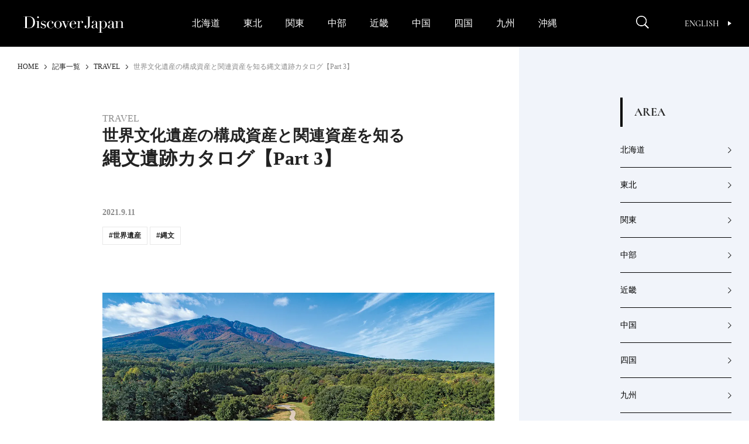

--- FILE ---
content_type: text/html; charset=UTF-8
request_url: https://discoverjapan-web.com/article/70986
body_size: 30250
content:
<!DOCTYPE html>
<head>
<meta charset="utf-8" />
<meta http-equiv="content-language" content="ja">
<meta name="viewport" content="width=device-width,initial-scale=1.0, user-scalable=no" />


<meta name="description" content="" />
<meta name="keyword" content="ディスカバー・ジャパン,Discover Japan,ディスカバー,地域ブランディング,絶景,伝統,ニッポン" />

<meta property="og:type" content="article" />
<meta property="og:title" content="世界文化遺産の構成資産と関連資産を知る縄文遺跡カタログ【Part 3】 | Discover Japan | ディスカバー・ジャパン" />
<meta property="og:description" content="" />
<meta property="og:image" content="https://discoverjapan-web.com/wp-content/uploads/2021/08/e756cf3ecc5578734fcfff5234cf2cd1.jpg" />
<meta property="og:url" content="https://discoverjapan-web.com/article/70986" />
<meta property="og:site_name" content="Discover Japan | 日本の魅力、再発見 ディスカバー・ジャパン" />


<meta name="twitter:card" content="summary_large_image" />
<meta name="twitter:site" content="@discover_japan" />
<meta name="twitter:title" content="世界文化遺産の構成資産と関連資産を知る縄文遺跡カタログ【Part 3】 | Discover Japan | ディスカバー・ジャパン" />
<meta name="twitter:description" content="" />
<meta name="twitter:image" content="https://discoverjapan-web.com/wp-content/uploads/2021/08/e756cf3ecc5578734fcfff5234cf2cd1.jpg" />
<meta name="twitter:url" content="https://discoverjapan-web.com/article/70986" />

<title>世界文化遺産の構成資産と関連資産を知る縄文遺跡カタログ【Part 3】 | Discover Japan | ディスカバー・ジャパン</title>


<link rel="shortcut icon" href="https://discoverjapan-web.com/wp-content/themes/dj/assets/images/DJfavicon6.png">
<link rel="stylesheet" href="https://discoverjapan-web.com/wp-content/themes/dj/assets/css/article/style.css?ver=20231213">
<link rel="stylesheet" href="https://discoverjapan-web.com/wp-content/themes/dj/assets/css/style.css?ver=20231213">
    <script src="https://discoverjapan-web.com/wp-content/themes/dj/assets/js/plugins.js?ver=20231213"></script>
    <script src="https://discoverjapan-web.com/wp-content/themes/dj/assets/js/main.js?ver=20231213"></script>
<script>(function(html){html.className = html.className.replace(/\bno-js\b/,'js')})(document.documentElement);</script>
<meta name='robots' content='max-image-preview:large' />
	<style>img:is([sizes="auto" i], [sizes^="auto," i]) { contain-intrinsic-size: 3000px 1500px }</style>
	<link rel='dns-prefetch' href='//code.jquery.com' />
<link rel='dns-prefetch' href='//fonts.googleapis.com' />
<link rel="alternate" type="application/rss+xml" title="Discover Japan｜ディスカバー・ジャパンー日本の魅力再発見ー &raquo; 世界文化遺産の構成資産と関連資産を知る縄文遺跡カタログ【Part 3】 のコメントのフィード" href="https://discoverjapan-web.com/article/70986/feed" />
<script type="text/javascript">
/* <![CDATA[ */
window._wpemojiSettings = {"baseUrl":"https:\/\/s.w.org\/images\/core\/emoji\/15.0.3\/72x72\/","ext":".png","svgUrl":"https:\/\/s.w.org\/images\/core\/emoji\/15.0.3\/svg\/","svgExt":".svg","source":{"concatemoji":"https:\/\/discoverjapan-web.com\/wp-includes\/js\/wp-emoji-release.min.js?ver=6.7.4"}};
/*! This file is auto-generated */
!function(i,n){var o,s,e;function c(e){try{var t={supportTests:e,timestamp:(new Date).valueOf()};sessionStorage.setItem(o,JSON.stringify(t))}catch(e){}}function p(e,t,n){e.clearRect(0,0,e.canvas.width,e.canvas.height),e.fillText(t,0,0);var t=new Uint32Array(e.getImageData(0,0,e.canvas.width,e.canvas.height).data),r=(e.clearRect(0,0,e.canvas.width,e.canvas.height),e.fillText(n,0,0),new Uint32Array(e.getImageData(0,0,e.canvas.width,e.canvas.height).data));return t.every(function(e,t){return e===r[t]})}function u(e,t,n){switch(t){case"flag":return n(e,"\ud83c\udff3\ufe0f\u200d\u26a7\ufe0f","\ud83c\udff3\ufe0f\u200b\u26a7\ufe0f")?!1:!n(e,"\ud83c\uddfa\ud83c\uddf3","\ud83c\uddfa\u200b\ud83c\uddf3")&&!n(e,"\ud83c\udff4\udb40\udc67\udb40\udc62\udb40\udc65\udb40\udc6e\udb40\udc67\udb40\udc7f","\ud83c\udff4\u200b\udb40\udc67\u200b\udb40\udc62\u200b\udb40\udc65\u200b\udb40\udc6e\u200b\udb40\udc67\u200b\udb40\udc7f");case"emoji":return!n(e,"\ud83d\udc26\u200d\u2b1b","\ud83d\udc26\u200b\u2b1b")}return!1}function f(e,t,n){var r="undefined"!=typeof WorkerGlobalScope&&self instanceof WorkerGlobalScope?new OffscreenCanvas(300,150):i.createElement("canvas"),a=r.getContext("2d",{willReadFrequently:!0}),o=(a.textBaseline="top",a.font="600 32px Arial",{});return e.forEach(function(e){o[e]=t(a,e,n)}),o}function t(e){var t=i.createElement("script");t.src=e,t.defer=!0,i.head.appendChild(t)}"undefined"!=typeof Promise&&(o="wpEmojiSettingsSupports",s=["flag","emoji"],n.supports={everything:!0,everythingExceptFlag:!0},e=new Promise(function(e){i.addEventListener("DOMContentLoaded",e,{once:!0})}),new Promise(function(t){var n=function(){try{var e=JSON.parse(sessionStorage.getItem(o));if("object"==typeof e&&"number"==typeof e.timestamp&&(new Date).valueOf()<e.timestamp+604800&&"object"==typeof e.supportTests)return e.supportTests}catch(e){}return null}();if(!n){if("undefined"!=typeof Worker&&"undefined"!=typeof OffscreenCanvas&&"undefined"!=typeof URL&&URL.createObjectURL&&"undefined"!=typeof Blob)try{var e="postMessage("+f.toString()+"("+[JSON.stringify(s),u.toString(),p.toString()].join(",")+"));",r=new Blob([e],{type:"text/javascript"}),a=new Worker(URL.createObjectURL(r),{name:"wpTestEmojiSupports"});return void(a.onmessage=function(e){c(n=e.data),a.terminate(),t(n)})}catch(e){}c(n=f(s,u,p))}t(n)}).then(function(e){for(var t in e)n.supports[t]=e[t],n.supports.everything=n.supports.everything&&n.supports[t],"flag"!==t&&(n.supports.everythingExceptFlag=n.supports.everythingExceptFlag&&n.supports[t]);n.supports.everythingExceptFlag=n.supports.everythingExceptFlag&&!n.supports.flag,n.DOMReady=!1,n.readyCallback=function(){n.DOMReady=!0}}).then(function(){return e}).then(function(){var e;n.supports.everything||(n.readyCallback(),(e=n.source||{}).concatemoji?t(e.concatemoji):e.wpemoji&&e.twemoji&&(t(e.twemoji),t(e.wpemoji)))}))}((window,document),window._wpemojiSettings);
/* ]]> */
</script>
<style id='wp-emoji-styles-inline-css' type='text/css'>

	img.wp-smiley, img.emoji {
		display: inline !important;
		border: none !important;
		box-shadow: none !important;
		height: 1em !important;
		width: 1em !important;
		margin: 0 0.07em !important;
		vertical-align: -0.1em !important;
		background: none !important;
		padding: 0 !important;
	}
</style>
<style id='classic-theme-styles-inline-css' type='text/css'>
/*! This file is auto-generated */
.wp-block-button__link{color:#fff;background-color:#32373c;border-radius:9999px;box-shadow:none;text-decoration:none;padding:calc(.667em + 2px) calc(1.333em + 2px);font-size:1.125em}.wp-block-file__button{background:#32373c;color:#fff;text-decoration:none}
</style>
<style id='global-styles-inline-css' type='text/css'>
:root{--wp--preset--aspect-ratio--square: 1;--wp--preset--aspect-ratio--4-3: 4/3;--wp--preset--aspect-ratio--3-4: 3/4;--wp--preset--aspect-ratio--3-2: 3/2;--wp--preset--aspect-ratio--2-3: 2/3;--wp--preset--aspect-ratio--16-9: 16/9;--wp--preset--aspect-ratio--9-16: 9/16;--wp--preset--color--black: #000000;--wp--preset--color--cyan-bluish-gray: #abb8c3;--wp--preset--color--white: #ffffff;--wp--preset--color--pale-pink: #f78da7;--wp--preset--color--vivid-red: #cf2e2e;--wp--preset--color--luminous-vivid-orange: #ff6900;--wp--preset--color--luminous-vivid-amber: #fcb900;--wp--preset--color--light-green-cyan: #7bdcb5;--wp--preset--color--vivid-green-cyan: #00d084;--wp--preset--color--pale-cyan-blue: #8ed1fc;--wp--preset--color--vivid-cyan-blue: #0693e3;--wp--preset--color--vivid-purple: #9b51e0;--wp--preset--gradient--vivid-cyan-blue-to-vivid-purple: linear-gradient(135deg,rgba(6,147,227,1) 0%,rgb(155,81,224) 100%);--wp--preset--gradient--light-green-cyan-to-vivid-green-cyan: linear-gradient(135deg,rgb(122,220,180) 0%,rgb(0,208,130) 100%);--wp--preset--gradient--luminous-vivid-amber-to-luminous-vivid-orange: linear-gradient(135deg,rgba(252,185,0,1) 0%,rgba(255,105,0,1) 100%);--wp--preset--gradient--luminous-vivid-orange-to-vivid-red: linear-gradient(135deg,rgba(255,105,0,1) 0%,rgb(207,46,46) 100%);--wp--preset--gradient--very-light-gray-to-cyan-bluish-gray: linear-gradient(135deg,rgb(238,238,238) 0%,rgb(169,184,195) 100%);--wp--preset--gradient--cool-to-warm-spectrum: linear-gradient(135deg,rgb(74,234,220) 0%,rgb(151,120,209) 20%,rgb(207,42,186) 40%,rgb(238,44,130) 60%,rgb(251,105,98) 80%,rgb(254,248,76) 100%);--wp--preset--gradient--blush-light-purple: linear-gradient(135deg,rgb(255,206,236) 0%,rgb(152,150,240) 100%);--wp--preset--gradient--blush-bordeaux: linear-gradient(135deg,rgb(254,205,165) 0%,rgb(254,45,45) 50%,rgb(107,0,62) 100%);--wp--preset--gradient--luminous-dusk: linear-gradient(135deg,rgb(255,203,112) 0%,rgb(199,81,192) 50%,rgb(65,88,208) 100%);--wp--preset--gradient--pale-ocean: linear-gradient(135deg,rgb(255,245,203) 0%,rgb(182,227,212) 50%,rgb(51,167,181) 100%);--wp--preset--gradient--electric-grass: linear-gradient(135deg,rgb(202,248,128) 0%,rgb(113,206,126) 100%);--wp--preset--gradient--midnight: linear-gradient(135deg,rgb(2,3,129) 0%,rgb(40,116,252) 100%);--wp--preset--font-size--small: 13px;--wp--preset--font-size--medium: 20px;--wp--preset--font-size--large: 36px;--wp--preset--font-size--x-large: 42px;--wp--preset--spacing--20: 0.44rem;--wp--preset--spacing--30: 0.67rem;--wp--preset--spacing--40: 1rem;--wp--preset--spacing--50: 1.5rem;--wp--preset--spacing--60: 2.25rem;--wp--preset--spacing--70: 3.38rem;--wp--preset--spacing--80: 5.06rem;--wp--preset--shadow--natural: 6px 6px 9px rgba(0, 0, 0, 0.2);--wp--preset--shadow--deep: 12px 12px 50px rgba(0, 0, 0, 0.4);--wp--preset--shadow--sharp: 6px 6px 0px rgba(0, 0, 0, 0.2);--wp--preset--shadow--outlined: 6px 6px 0px -3px rgba(255, 255, 255, 1), 6px 6px rgba(0, 0, 0, 1);--wp--preset--shadow--crisp: 6px 6px 0px rgba(0, 0, 0, 1);}:where(.is-layout-flex){gap: 0.5em;}:where(.is-layout-grid){gap: 0.5em;}body .is-layout-flex{display: flex;}.is-layout-flex{flex-wrap: wrap;align-items: center;}.is-layout-flex > :is(*, div){margin: 0;}body .is-layout-grid{display: grid;}.is-layout-grid > :is(*, div){margin: 0;}:where(.wp-block-columns.is-layout-flex){gap: 2em;}:where(.wp-block-columns.is-layout-grid){gap: 2em;}:where(.wp-block-post-template.is-layout-flex){gap: 1.25em;}:where(.wp-block-post-template.is-layout-grid){gap: 1.25em;}.has-black-color{color: var(--wp--preset--color--black) !important;}.has-cyan-bluish-gray-color{color: var(--wp--preset--color--cyan-bluish-gray) !important;}.has-white-color{color: var(--wp--preset--color--white) !important;}.has-pale-pink-color{color: var(--wp--preset--color--pale-pink) !important;}.has-vivid-red-color{color: var(--wp--preset--color--vivid-red) !important;}.has-luminous-vivid-orange-color{color: var(--wp--preset--color--luminous-vivid-orange) !important;}.has-luminous-vivid-amber-color{color: var(--wp--preset--color--luminous-vivid-amber) !important;}.has-light-green-cyan-color{color: var(--wp--preset--color--light-green-cyan) !important;}.has-vivid-green-cyan-color{color: var(--wp--preset--color--vivid-green-cyan) !important;}.has-pale-cyan-blue-color{color: var(--wp--preset--color--pale-cyan-blue) !important;}.has-vivid-cyan-blue-color{color: var(--wp--preset--color--vivid-cyan-blue) !important;}.has-vivid-purple-color{color: var(--wp--preset--color--vivid-purple) !important;}.has-black-background-color{background-color: var(--wp--preset--color--black) !important;}.has-cyan-bluish-gray-background-color{background-color: var(--wp--preset--color--cyan-bluish-gray) !important;}.has-white-background-color{background-color: var(--wp--preset--color--white) !important;}.has-pale-pink-background-color{background-color: var(--wp--preset--color--pale-pink) !important;}.has-vivid-red-background-color{background-color: var(--wp--preset--color--vivid-red) !important;}.has-luminous-vivid-orange-background-color{background-color: var(--wp--preset--color--luminous-vivid-orange) !important;}.has-luminous-vivid-amber-background-color{background-color: var(--wp--preset--color--luminous-vivid-amber) !important;}.has-light-green-cyan-background-color{background-color: var(--wp--preset--color--light-green-cyan) !important;}.has-vivid-green-cyan-background-color{background-color: var(--wp--preset--color--vivid-green-cyan) !important;}.has-pale-cyan-blue-background-color{background-color: var(--wp--preset--color--pale-cyan-blue) !important;}.has-vivid-cyan-blue-background-color{background-color: var(--wp--preset--color--vivid-cyan-blue) !important;}.has-vivid-purple-background-color{background-color: var(--wp--preset--color--vivid-purple) !important;}.has-black-border-color{border-color: var(--wp--preset--color--black) !important;}.has-cyan-bluish-gray-border-color{border-color: var(--wp--preset--color--cyan-bluish-gray) !important;}.has-white-border-color{border-color: var(--wp--preset--color--white) !important;}.has-pale-pink-border-color{border-color: var(--wp--preset--color--pale-pink) !important;}.has-vivid-red-border-color{border-color: var(--wp--preset--color--vivid-red) !important;}.has-luminous-vivid-orange-border-color{border-color: var(--wp--preset--color--luminous-vivid-orange) !important;}.has-luminous-vivid-amber-border-color{border-color: var(--wp--preset--color--luminous-vivid-amber) !important;}.has-light-green-cyan-border-color{border-color: var(--wp--preset--color--light-green-cyan) !important;}.has-vivid-green-cyan-border-color{border-color: var(--wp--preset--color--vivid-green-cyan) !important;}.has-pale-cyan-blue-border-color{border-color: var(--wp--preset--color--pale-cyan-blue) !important;}.has-vivid-cyan-blue-border-color{border-color: var(--wp--preset--color--vivid-cyan-blue) !important;}.has-vivid-purple-border-color{border-color: var(--wp--preset--color--vivid-purple) !important;}.has-vivid-cyan-blue-to-vivid-purple-gradient-background{background: var(--wp--preset--gradient--vivid-cyan-blue-to-vivid-purple) !important;}.has-light-green-cyan-to-vivid-green-cyan-gradient-background{background: var(--wp--preset--gradient--light-green-cyan-to-vivid-green-cyan) !important;}.has-luminous-vivid-amber-to-luminous-vivid-orange-gradient-background{background: var(--wp--preset--gradient--luminous-vivid-amber-to-luminous-vivid-orange) !important;}.has-luminous-vivid-orange-to-vivid-red-gradient-background{background: var(--wp--preset--gradient--luminous-vivid-orange-to-vivid-red) !important;}.has-very-light-gray-to-cyan-bluish-gray-gradient-background{background: var(--wp--preset--gradient--very-light-gray-to-cyan-bluish-gray) !important;}.has-cool-to-warm-spectrum-gradient-background{background: var(--wp--preset--gradient--cool-to-warm-spectrum) !important;}.has-blush-light-purple-gradient-background{background: var(--wp--preset--gradient--blush-light-purple) !important;}.has-blush-bordeaux-gradient-background{background: var(--wp--preset--gradient--blush-bordeaux) !important;}.has-luminous-dusk-gradient-background{background: var(--wp--preset--gradient--luminous-dusk) !important;}.has-pale-ocean-gradient-background{background: var(--wp--preset--gradient--pale-ocean) !important;}.has-electric-grass-gradient-background{background: var(--wp--preset--gradient--electric-grass) !important;}.has-midnight-gradient-background{background: var(--wp--preset--gradient--midnight) !important;}.has-small-font-size{font-size: var(--wp--preset--font-size--small) !important;}.has-medium-font-size{font-size: var(--wp--preset--font-size--medium) !important;}.has-large-font-size{font-size: var(--wp--preset--font-size--large) !important;}.has-x-large-font-size{font-size: var(--wp--preset--font-size--x-large) !important;}
:where(.wp-block-post-template.is-layout-flex){gap: 1.25em;}:where(.wp-block-post-template.is-layout-grid){gap: 1.25em;}
:where(.wp-block-columns.is-layout-flex){gap: 2em;}:where(.wp-block-columns.is-layout-grid){gap: 2em;}
:root :where(.wp-block-pullquote){font-size: 1.5em;line-height: 1.6;}
</style>
<style id='age-gate-custom-inline-css' type='text/css'>
:root{--ag-background-color: rgba(0,0,0,1);--ag-background-image-position: center center;--ag-background-image-opacity: 1;--ag-form-background: rgba(255,255,255,1);--ag-text-color: #000000;--ag-blur: 3px;}
</style>
<link rel='stylesheet' id='age-gate-css' href='https://discoverjapan-web.com/wp-content/plugins/age-gate/dist/main.css?ver=3.7.2' type='text/css' media='all' />
<style id='age-gate-options-inline-css' type='text/css'>
:root{--ag-background-color: rgba(0,0,0,1);--ag-background-image-position: center center;--ag-background-image-opacity: 1;--ag-form-background: rgba(255,255,255,1);--ag-text-color: #000000;--ag-blur: 3px;}
</style>
<link rel='stylesheet' id='protect-link-css-css' href='https://discoverjapan-web.com/wp-content/plugins/wp-copy-protect-with-color-design/css/protect_style.css?ver=6.7.4' type='text/css' media='all' />
<link rel='stylesheet' id='dj-fonts-css' href='https://fonts.googleapis.com/css?family=Patua+One%3A400%2C700%2C900%2C400italic%2C700italic%2C900italic%7CMontserrat%3A400%2C700%7COswald%3A400&#038;subset=latin%2Clatin-ext' type='text/css' media='all' />
<link rel='stylesheet' id='colorbox-css' href='https://discoverjapan-web.com/wp-content/themes/dj/assets/vendor/css/colorbox.css?ver=6.7.4' type='text/css' media='all' />
<link rel='stylesheet' id='__EPYT__style-css' href='https://discoverjapan-web.com/wp-content/plugins/youtube-embed-plus/styles/ytprefs.min.css?ver=14.2.1.3' type='text/css' media='all' />
<style id='__EPYT__style-inline-css' type='text/css'>

                .epyt-gallery-thumb {
                        width: 33.333%;
                }
                
</style>
<script type="text/javascript" src="https://code.jquery.com/color/jquery.color-2.1.2.min.js?ver=2.1.2" id="jQuery-Color-js"></script>
<script type="text/javascript" src="https://discoverjapan-web.com/wp-content/themes/dj/assets/vendor/js/jquery.colorbox-min.js?ver=6.7.4" id="colorbox-js"></script>
<script type="text/javascript" src="https://discoverjapan-web.com/wp-content/themes/dj/assets/js/behavior.js?ver=20231113" id="behavior-js"></script>
<script type="text/javascript" src="https://discoverjapan-web.com/wp-content/themes/dj/assets/js/ajax.js?ver=20170328" id="ajax-js"></script>
<link rel="https://api.w.org/" href="https://discoverjapan-web.com/wp-json/" /><link rel="alternate" title="JSON" type="application/json" href="https://discoverjapan-web.com/wp-json/wp/v2/posts/70986" /><link rel="EditURI" type="application/rsd+xml" title="RSD" href="https://discoverjapan-web.com/xmlrpc.php?rsd" />
<link rel="canonical" href="https://discoverjapan-web.com/article/70986" />
<link rel='shortlink' href='https://discoverjapan-web.com/?p=70986' />
<link rel="alternate" title="oEmbed (JSON)" type="application/json+oembed" href="https://discoverjapan-web.com/wp-json/oembed/1.0/embed?url=https%3A%2F%2Fdiscoverjapan-web.com%2Farticle%2F70986" />
<link rel="alternate" title="oEmbed (XML)" type="text/xml+oembed" href="https://discoverjapan-web.com/wp-json/oembed/1.0/embed?url=https%3A%2F%2Fdiscoverjapan-web.com%2Farticle%2F70986&#038;format=xml" />
<!-- Favicon Rotator -->
<link rel="shortcut icon" href="https://discoverjapan-web.com/wp-content/uploads/2020/11/favicon_henshu-1-16x16.jpg" />
<link rel="apple-touch-icon-precomposed" href="https://discoverjapan-web.com/wp-content/uploads/2020/11/favicon_henshu-2.jpg" />
<!-- End Favicon Rotator -->
		
		<script type="text/javascript">
			jQuery(function($){
				$('.protect_contents-overlay').css('background-color', '#000000');
			});
		</script>

		
		<link rel="icon" href="https://discoverjapan-web.com/wp-content/uploads/2020/11/favicon_henshu.jpg" sizes="32x32" />
<link rel="icon" href="https://discoverjapan-web.com/wp-content/uploads/2020/11/favicon_henshu.jpg" sizes="192x192" />
<link rel="apple-touch-icon" href="https://discoverjapan-web.com/wp-content/uploads/2020/11/favicon_henshu.jpg" />
<meta name="msapplication-TileImage" content="https://discoverjapan-web.com/wp-content/uploads/2020/11/favicon_henshu.jpg" />
		<style type="text/css" id="wp-custom-css">
			.btn14{
text-decoration: none !important;
background:#FF6557;
border:1px solid #FF6557;
color:#FFFFFF;
border: 1px solid #FF6557;
padding: 15px 30px;
border-radius: 26px;
}
.btn14:hover {
    background-color: #FFFFFF!important;
    color: #FF6557;
}
@media screen and (max-width:400px){
.btn14{
font-size:0.8em;
}
.btn14:hover {
    background-color: #FFFFFF!important;
    color: #FF6557;
}}
.btn6{
text-decoration: none !important;
background:#FF7300;
border:1px solid #FF7300;
color:#FFFFFF;
border: 1px solid #FF7300;
padding: 15px 30px;
border-radius: 26px;
}
.btn6:hover {
    background-color: #FFFFFF!important;
    color: #FF7300;
}
@media screen and (max-width:400px){
.btn6{
font-size:0.8em;
}
.btn6:hover {
    background-color: #FFFFFF!important;
    color: #FF7300;
}}
.btn2{
text-decoration: none !important;
background:#000000;
border:1px solid #000000;
color:#FFFFFF;
border: 1px solid #000000;
padding: 15px 30px;
border-radius: 26px;
}
.btn2:hover {
    background-color: #FFFFFF!important;
    color: #000000;
}
@media screen and (max-width:400px){
.btn2{
font-size:0.8em;
}
.btn2:hover {
    background-color: #FFFFFF!important;
    color: #000000;
}}
body {
-webkit-text-size-adjust: 100%;
}
.yt{
  position:relative;
  width:100%;
  padding-top:56.25%;
}
.yt iframe{
  position:absolute;
  top:0;
  right:0;
  width:100%;
  height:100%;
}}
.hidden {
	display: block;
}}
.iframe-box{
  width: 640px;
  max-width: 100%;
  margin-inline: auto;
}
.iframe-box iframe{
    width: 100%;
    height: 100%;
    aspect-ratio: 640/564;
 }
.bold{
  font-weight: bold;
}
.video-box{
  width: 640px;
  max-width: 100% !important;
  margin-inline: auto;
}
.video-box video{
    width: 100%;
    height: 100%;
    aspect-ratio: 640/360;
}
 .age-gate__subheadline{
    font-size: 10px !important;
}		</style>
		<!-- ## NXS/OG ## --><!-- ## NXSOGTAGS ## --><!-- ## NXS/OG ## -->

<script>

// ツイッターボタンクリック時にツイートウインドウを開く
function twWindow(){
  var w = ( screen.width-500 ) / 2;
  var h = screen.height * 0.1;
  window.open('https://twitter.com/share?url=https%3A%2F%2Fdiscoverjapan-web.com%2Farticle%2F70986&text=%E4%B8%96%E7%95%8C%E6%96%87%E5%8C%96%E9%81%BA%E7%94%A3%E3%81%AE%E6%A7%8B%E6%88%90%E8%B3%87%E7%94%A3%E3%81%A8%E9%96%A2%E9%80%A3%E8%B3%87%E7%94%A3%E3%82%92%E7%9F%A5%E3%82%8B%E7%B8%84%E6%96%87%E9%81%BA%E8%B7%A1%E3%82%AB%E3%82%BF%E3%83%AD%E3%82%B0%E3%80%90Part%203%E3%80%91%20%7C%20Discover%20Japan%20%7C%20%E3%83%87%E3%82%A3%E3%82%B9%E3%82%AB%E3%83%90%E3%83%BC%E3%83%BB%E3%82%B8%E3%83%A3%E3%83%91%E3%83%B3', '', 'width=500,height=400,left='+w+',top='+h);
  return false;
}
// FBボタンクリック時にFBシェアウインドウを開く
function fbWindow(){
  var w = ( screen.width-500 ) / 2;
  var h = screen.height * 0.1;
  window.open('https://www.facebook.com/sharer/sharer.php?u=https%3A%2F%2Fdiscoverjapan-web.com%2Farticle%2F70986', '', 'width=500,height=400,left='+w+',top='+h);
}


// Chatwith ボタン
window.fbAsyncInit = function() {
  FB.init({
    appId: "596254093887605",
    xfbml: true,
    version: "v2.6"
  });

};
(function(d, s, id){
  var js, fjs = d.getElementsByTagName(s)[0];
  if (d.getElementById(id)) { return; }
  js = d.createElement(s); js.id = id;
  js.src = "//connect.facebook.net/ja_JP/sdk.js";
  fjs.parentNode.insertBefore(js, fjs);
}(document, 'script', 'facebook-jssdk'));



// FOOTER Tweet ボタン
function twHWindow(){
  var w = ( screen.width-500 ) / 2;
  var h = screen.height * 0.1;
  window.open('https://twitter.com/share?url=https://discoverjapan-web.com&text=Discover%20Japan%20%7C%20%E6%97%A5%E6%9C%AC%E3%81%AE%E9%AD%85%E5%8A%9B%E3%80%81%E5%86%8D%E7%99%BA%E8%A6%8B%20%E3%83%87%E3%82%A3%E3%82%B9%E3%82%AB%E3%83%90%E3%83%BC%E3%83%BB%E3%82%B8%E3%83%A3%E3%83%91%E3%83%B3', '', 'width=500,height=400,left='+w+',top='+h);
  return false;
}
// FOOTER Share ボタン
function fbHWindow(){
  var w = ( screen.width-500 ) / 2;
  var h = screen.height * 0.1;
  window.open('https://www.facebook.com/sharer/sharer.php?u=https://discoverjapan-web.com', '', 'width=500,height=400,left='+w+',top='+h);
}

</script>
<!-- Google Tag Manager -->
<script>(function(w,d,s,l,i){w[l]=w[l]||[];w[l].push({'gtm.start':
new Date().getTime(),event:'gtm.js'});var f=d.getElementsByTagName(s)[0],
j=d.createElement(s),dl=l!='dataLayer'?'&l='+l:'';j.async=true;j.src=
'https://www.googletagmanager.com/gtm.js?id='+i+dl;f.parentNode.insertBefore(j,f);
})(window,document,'script','dataLayer','GTM-KTC84T2');</script>
<!-- End Google Tag Manager -->
</head>
<body>
<!-- Google Tag Manager (noscript) -->
<noscript><iframe src="https://www.googletagmanager.com/ns.html?id=GTM-KTC84T2"
height="0" width="0" style="display:none;visibility:hidden"></iframe></noscript>
<!-- End Google Tag Manager (noscript) -->
<!-- =========== HEADER ===================================== -->
<!-- header-->
  <header class="header" id="header">
      <div class="header_inner"><a class="header_logo" href="/"><img src="https://discoverjapan-web.com/wp-content/themes/dj/assets/img/logo_dj_w.svg" alt="Discover Japan"></a>
        <div class="header_op">
          <button class="header_search-btn _close" id="search-btn" aria-expanded="false" aria-controls="search-contents"><img src="/wp-content/themes/dj/assets/img/icon_search.png" alt="Discover Japan"><i></i></button>
          <button class="header_menu-btn _close" id="menu-btn" aria-expanded="false" aria-controls="menu-contents"><i></i></button>
          <div class="header_link"><a class="btn-en _en _upper" href="/worldwide/" target="_blank">English<i></i></a>
          </div>
        </div>
      </div>
    <nav class="gnav" id="menu-contents" aria-hidden="true">
        <div class="gnav_scroll" id="menu-contents-scroll">
          <div class="gnav_list _main _pc">
            <ul class="area-list _gnav">
              <li class="area-list_item"><a href="/articles/area/hokkaido">北海道</a></li>
              <li class="area-list_item"><a href="/articles/area/tohoku">東北</a></li>
              <li class="area-list_item"><a href="/articles/area/kanto">関東</a></li>
              <li class="area-list_item"><a href="/articles/area/chubu">中部</a></li>
              <li class="area-list_item"><a href="/articles/area/kinki">近畿</a></li>
              <li class="area-list_item"><a href="/articles/area/chugoku">中国</a></li>
              <li class="area-list_item"><a href="/articles/area/shikoku">四国</a></li>
              <li class="area-list_item"><a href="/articles/area/kyushu">九州</a></li>
              <li class="area-list_item"><a href="/articles/area/okinawa">沖縄</a></li>
            </ul>
          </div>
          <ul class="gnav_share">
            <li><a href="https://www.facebook.com/DiscoverJapan" target="_blank"><img src="/wp-content/themes/dj/assets/img/icon_facebook.png" alt="Facebook Discover Japan"></a></li>
            <li><a href="https://www.instagram.com/discoverjapan/" target="_blank"><img src="/wp-content/themes/dj/assets/img/icon_instagram.png" alt="Instagram Discover Japan / ディスカバージャパン"></a></li>
            <li><a href="https://twitter.com/discover_japan" target="_blank"><img src="/wp-content/themes/dj/assets/img/icon_x_w.png" alt="Twitter Discover Japan/ディスカバー・ジャパン"></a></li>
            <li><a href="https://www.youtube.com/channel/UC448Fuq2VLqoeVtFPB-eVJg" target="_blank"><img src="/wp-content/themes/dj/assets/img/icon_youtube.png" alt="YouTube Discover Japan"></a></li>
          </ul>
          <ul class="gnav_list _main _sp _area">
            <li class="gnav_item"><a class="gnav_link" href="/articles/area/hokkaido"><span>北海道</span></a></li>
            <li class="gnav_item"><a class="gnav_link" href="/articles/area/tohoku"><span>東北</span></a>
              <ul>
                <li><a href="/articles/area/tohoku/aomori">青森</a></li>
                <li><a href="/articles/area/tohoku/iwate">岩手</a></li>
                <li><a href="/articles/area/tohoku/miyagi">宮城</a></li>
                <li><a href="/articles/area/tohoku/akita">秋田</a></li>
                <li><a href="/articles/area/tohoku/yamagata">山形</a></li>
                <li><a href="/articles/area/tohoku/fukushima">福島</a></li>
              </ul>
            </li>
            <li class="gnav_item"><a class="gnav_link" href="/articles/area/kanto"><span>関東</span></a>
              <ul>
                <li><a href="/articles/area/kanto/ibaraki">茨城</a></li>
                <li><a href="/articles/area/kanto/tochigi">栃木</a></li>
                <li><a href="/articles/area/kanto/gunma">群馬</a></li>
                <li><a href="/articles/area/kanto/saitama">埼玉</a></li>
                <li><a href="/articles/area/kanto/chiba">千葉</a></li>
                <li><a href="/articles/area/kanto/tokyo">東京</a></li>
                <li><a href="/articles/area/kanto/kanagawa">神奈川</a></li>
              </ul>
            </li>
            <li class="gnav_item"><a class="gnav_link" href="/articles/area/chubu"><span>中部</span></a>
              <ul>
                <li><a href="/articles/area/chubu/niigata">新潟</a></li>
                <li><a href="/articles/area/chubu/toyama">富山</a></li>
                <li><a href="/articles/area/chubu/ishikawa">石川</a></li>
                <li><a href="/articles/area/chubu/fukui">福井</a></li>
                <li><a href="/articles/area/chubu/yamanashi">山梨</a></li>
                <li><a href="/articles/area/chubu/nagano">長野</a></li>
                <li><a href="/articles/area/chubu/gifu">岐阜</a></li>
                <li><a href="/articles/area/chubu/shizuoka">静岡</a></li>
                <li><a href="/articles/area/chubu/aichi">愛知</a></li>
              </ul>
            </li>
            <li class="gnav_item"><a class="gnav_link" href="/articles/area/kinki"><span>近畿</span></a>
              <ul>
                <li><a href="/articles/area/kinki/mie">三重</a></li>
                <li><a href="/articles/area/kinki/shiga">滋賀</a></li>
                <li><a href="/articles/area/kinki/kyoto">京都</a></li>
                <li><a href="/articles/area/kinki/osaka">大阪</a></li>
                <li><a href="/articles/area/kinki/hyogo">兵庫</a></li>
                <li><a href="/articles/area/kinki/nara">奈良</a></li>
                <li><a href="/articles/area/kinki/wakayama">和歌山</a></li>
              </ul>
            </li>
            <li class="gnav_item"><a class="gnav_link" href="/articles/area/chugoku"><span>中国</span></a>
              <ul>
                <li><a href="/articles/area/chugoku/tottori">鳥取</a></li>
                <li><a href="/articles/area/chugoku/shimane">島根</a></li>
                <li><a href="/articles/area/chugoku/okayama">岡山</a></li>
                <li><a href="/articles/area/chugoku/hiroshima">広島</a></li>
                <li><a href="/articles/area/chugoku/yamaguchi">山口</a></li>
              </ul>
            </li>
            <li class="gnav_item"><a class="gnav_link" href="/articles/area/shikoku"><span>四国</span></a>
              <ul>
                <li><a href="/articles/area/shikoku/tokushima">徳島</a></li>
                <li><a href="/articles/area/shikoku/kagawa">香川</a></li>
                <li><a href="/articles/area/shikoku/ehime">愛媛</a></li>
                <li><a href="/articles/area/shikoku/kochi">高知</a></li>
              </ul>
            </li>
            <li class="gnav_item"><a class="gnav_link" href="/articles/area/kyushu"><span>九州</span></a>
              <ul>
                <li><a href="/articles/area/kyushu/fukuoka">福岡</a></li>
                <li><a href="/articles/area/kyushu/saga">佐賀</a></li>
                <li><a href="/articles/area/kyushu/nagasaki">長崎</a></li>
                <li><a href="/articles/area/kyushu/kumamoto">熊本</a></li>
                <li><a href="/articles/area/kyushu/oita">大分</a></li>
                <li><a href="/articles/area/kyushu/miyazaki">宮崎</a></li>
                <li><a href="/articles/area/kyushu/kagoshima">鹿児島</a></li>
              </ul>
            </li>
            <li class="gnav_item"><a class="gnav_link" href="/articles/area/okinawa"><span>沖縄</span></a></li>
          </ul>
          <div class="gnav_category">
            <p class="gnav_title _en _upper">CATEGORY</p>
            <ul>
              <li><a href="/articles/category/travel"><img class="lazy" src="/wp-content/themes/dj/assets/img/placeholder-image.png" data-src="/wp-content/themes/dj/assets/img/category_pic-travel.jpg" alt=""><span class="_en _upper">Travel</span></a></li>
              <li><a href="/articles/category/hotel"><img class="lazy" src="/wp-content/themes/dj/assets/img/placeholder-image.png" data-src="/wp-content/themes/dj/assets/img/category_pic-hotel.jpg" alt=""><span class="_en _upper">Hotel</span></a></li>
              <li><a href="/articles/category/food"><img class="lazy" src="/wp-content/themes/dj/assets/img/placeholder-image.png" data-src="/wp-content/themes/dj/assets/img/category_pic-food.jpg" alt=""><span class="_en _upper">Food</span></a></li>
              <li><a href="/articles/category/art"><img class="lazy" src="/wp-content/themes/dj/assets/img/placeholder-image.png" data-src="/wp-content/themes/dj/assets/img/category_pic-arts-crafts.jpg" alt=""><span class="_en _upper">Art</span></a></li>
              <li><a href="/articles/category/product"><img class="lazy" src="/wp-content/themes/dj/assets/img/placeholder-image.png" data-src="/wp-content/themes/dj/assets/img/category_pic-product.jpg" alt=""><span class="_en _upper">Product</span></a></li>
              <li><a href="/articles/category/tradition"><img class="lazy" src="/wp-content/themes/dj/assets/img/placeholder-image.png" data-src="/wp-content/themes/dj/assets/img/category_pic-traditions.jpg" alt=""><span class="_en _upper">Tradition</span></a></li>
            </ul>
          </div>
          <ul class="gnav_list _main _sp _other">
            <li class="gnav_item"><a class="gnav_link _en _upper" href="https://discoverjapanmag.myshopify.com/" target="_blank"><span>Shop</span></a></li>
            <li class="gnav_item"><a class="gnav_link _en _upper" href="/magazine"><span>Magazine</span></a></li>
            <li class="gnav_item"><a class="gnav_link" href="/advertising"><span>企業・行政の方へ</span></a></li>
          </ul>
          <ul class="gnav_list _main _sp _post">
            <li class="gnav_item"><a class="gnav_link" href="/articlelists"><span>記事一覧</span></a></li>
          </ul>
          <div class="gnav_link _sp"><a class="btn-en _en _upper" href="/worldwide/" target="_blank">English<i></i></a>
          </div>
        </div>
      </nav>
    <div class="search" id="search-contents" aria-hidden="true">
        <form class="search_form" action="/">
          <input class="search_input" type="text" value="" name="s" id="sw" placeholder="検索ワード">
          <input class="search_submit" type="submit" id="searchsubmit" value="検索">
        </form>
      <div class="tag _header">
        <p class="tag_lead">よく見られているタグから記事を検索</p>
		  <ul class="tag_list">
                <li class="tag_item"><a href="/articlelists?tag=648"><span>#テクノロジー</span></a></li>
                <li class="tag_item"><a href="/articlelists?tag=2071"><span>#ジビエ</span></a></li>
                <li class="tag_item"><a href="/articlelists?tag=1867"><span>#カフェ・喫茶店</span></a></li>
                <li class="tag_item"><a href="/articlelists?tag=169"><span>#温泉天国、ニッポン！</span></a></li>
                <li class="tag_item"><a href="/articlelists?tag=178"><span>#一度は訪れたい名建築</span></a></li>
                <li class="tag_item"><a href="/articlelists?tag=588"><span>#歴史</span></a></li>
                <li class="tag_item"><a href="/articlelists?tag=377"><span>#ザ・ベスト・オブ・ホテル</span></a></li>
                <li class="tag_item"><a href="/articlelists?tag=771"><span>#Discover Japan Lab</span></a></li>
                <li class="tag_item"><a href="/articlelists?tag=1970"><span>#地域ブランディング・まちづくり事例</span></a></li>
                <li class="tag_item"><a href="/articlelists?tag=175"><span>#アート</span></a></li>
                <li class="tag_item"><a href="/articlelists?tag=202"><span>#クラフトビール・ビール</span></a></li>
                <li class="tag_item"><a href="/articlelists?tag=1995"><span>#京都土産</span></a></li>
                <li class="tag_item"><a href="/articlelists?tag=1999"><span>#着物</span></a></li>
                <li class="tag_item"><a href="/articlelists?tag=1875"><span>#柏井壽</span></a></li>
                <li class="tag_item"><a href="/articlelists?tag=2519"><span>#美味しい魚図鑑</span></a></li>
                <li class="tag_item"><a href="/articlelists?tag=2102"><span>#朝食</span></a></li>
                <li class="tag_item"><a href="/articlelists?tag=1938"><span>#うつわ</span></a></li>
                <li class="tag_item"><a href="/articlelists?tag=2610"><span>#北前船</span></a></li>
                <li class="tag_item"><a href="/articlelists?tag=1868"><span>#神社仏閣</span></a></li>
                <li class="tag_item"><a href="/articlelists?tag=2138"><span>#日本神話・古事記</span></a></li>
              </ul>
      </div>
    </div>
  </header>
  <!-- /header-->

    <!-- main-->
    <main class="main _page _post">
      <div class="main_contents">
        <div class="main_body">
          <ul class="breadcrumbs _article" itemscope itemtype="http://schema.org/BreadcrumbList">
            <li class="breadcrumbs_item" itemprop="itemListElement" itemscope itemtype="http://schema.org/ListItem"><a href="https://discoverjapan-web.com/" itemprop="item"><span itemprop="name">HOME</span></a>
                <meta itemprop="position" content="1">
            </li>
            <li class="breadcrumbs_item" itemprop="itemListElement" itemscope itemtype="http://schema.org/ListItem"><a href="https://discoverjapan-web.com/articlelists" itemprop="item"><span itemprop="name">記事一覧</span></a>
                <meta itemprop="position" content="2">
            </li>
				<li class="breadcrumbs_item" itemprop="itemListElement" itemscope itemtype="http://schema.org/ListItem"><a href="https://discoverjapan-web.com/articles/category/travel" itemprop="item"><span itemprop="name">TRAVEL</span></a>
				<meta itemprop="position" content="3">
            </li>			<li class="breadcrumbs_item" itemprop="itemListElement" itemscope itemtype="http://schema.org/ListItem"><a href="https://discoverjapan-web.com/article/70986" itemprop="item"><span class="breadcrumbs_current" itemprop="name">世界文化遺産の構成資産と関連資産を知る縄文遺跡カタログ【Part 3】</span></a>
				<meta itemprop="position" content="4">
            </li>
          </ul>

  <article class="ar-single">
    <section>
      <span class="pt-catLabel">TRAVEL</span>
      <h1><small>世界文化遺産の構成資産と関連資産を知る</small><br>縄文遺跡カタログ【Part 3】</h1>
      <span class="pt-date"><date>2021.9.11</date>
              </span>
      <div class="dv-tags">
        <ul class="pt-tags">
          <li>タグ：</li>
          <li><a href="https://discoverjapan-web.com/articlelists?tag=740"><span>世界遺産</span></a></li><li><a href="https://discoverjapan-web.com/articlelists?tag=1996"><span>縄文</span></a></li>        </ul>
      </div>
      <div class="dv-share vistop">
      
      <ul>
        <li>
          <a href="javascript:void(0)" onclick="fbWindow()">
            <img src="https://discoverjapan-web.com/wp-content/themes/dj/assets/images/btn_fbshare.png" alt="facebook | Share" />
          </a>
        </li>
        <li>
          <a href="javascript:void(0)" onclick="twWindow()">
            <img src="https://discoverjapan-web.com/wp-content/themes/dj/assets/images/btn_twtweet.png" alt="Twitter | Tweet" />
          </a>
        </li>
      </ul>
      </div>
      <div class="dv-contentBody">
                  <!-- figure style="width: 1200px" -->
          <figure>
  	        <img src="https://discoverjapan-web.com/wp-content/uploads/2021/08/e756cf3ecc5578734fcfff5234cf2cd1.jpg" alt="<small>世界文化遺産の構成資産と関連資産を知る</small><br>縄文遺跡カタログ【Part 3】" style="max-height:640px"/>
  	        <figcaption><span style="font-size: 10pt;">岩木山麓につくられた大規模な祭祀遺跡「大森勝山遺跡」</span></figcaption>
  	      </figure>
          <span style="display:block;"></span>
        
        <p></p><p><p><span style="font-size: 12pt;">「北海道・北東北の縄文遺跡群」は縄文時代の風土やその地に根ざした文化、縄文人の暮らしぶりをまざまざと物語ります。それぞれの遺跡は一体何がすごいのか？世界文化遺産に登録された17の構成資産とふたつの関連資産から、今回は縄文時代後期〜晩期の構成資産5つと関連資産ふたつを紹介します。</span></p>
<p><span style="color: #000000;"><a style="color: #000000;" href="https://discoverjapan-web.com/article/70978" rel="noopener">≪前の記事を読む</a></span></p>
</p><h2>キウス周堤墓群（北海道・千歳市）<br>土を積み上げて築いた大規模な共同墓地</h2><figure><img class="" src="https://discoverjapan-web.com/wp-content/uploads/2021/08/917e41c1a10d4cf5a28de39cb2b2d6be.jpg" alt="" /><figcaption></figcaption></figure><span style="display:block;"></span><p><p><span style="font-size: 12pt;">周堤墓は、地面に円形の竪穴を掘り、掘った土を周囲に積み上げ、その内側に墓を複数配置した共同墓地。9基の周堤墓のうち外径が最大のものは83m、周堤上面から竪穴底面まで深さが最大のものは4.7mに及ぶ。</span></p>
<p>史跡指定｜1979（昭和54）年10月23日<br />
史跡年代｜1200BCE<br />
所在地<span style="color: #000000;">｜<a style="color: #000000;" href="https://www.google.com/maps/place/%E3%80%92066-0007+%E5%8C%97%E6%B5%B7%E9%81%93%E5%8D%83%E6%AD%B3%E5%B8%82%E4%B8%AD%E5%A4%AE/data=!4m2!3m1!1s0x5f74d94fe22ee8e9:0x2f8c01d35c6535fd?sa=X&amp;ved=2ahUKEwj-1MqnisvyAhWEA94KHZnKBjIQ8gF6BAgIEAE" target="_blank" rel="noopener">北海道千歳市中央</a></span><br />
公開時間｜随時<br />
料金｜無料<br />
アクセス｜電車／JR長都駅から車で約15分、JR千歳駅から車で約15分<br />
ガイダンス施設｜千歳市埋蔵文化財センター（Tel：0123-24-4210）※遺跡から車で約10分</p>
</p><h2>大森勝山遺跡（青森県・弘前市）<br>岩木山麓につくられた大規模な祭祀遺跡</h2><figure><img class="" src="https://discoverjapan-web.com/wp-content/uploads/2021/08/e756cf3ecc5578734fcfff5234cf2cd1.jpg" alt="" /><figcaption></figcaption></figure><span style="display:block;"></span><p><p><span style="font-size: 12pt;">77の組石を長径48.5m、短径39.1mの楕円状に並べてつくられた環状列石。土器や石器、祭祀具である岩版や石刀などのほか、周囲から円盤状の石製品が約250点出土し、これも祭祀具と考えられる。</span></p>
<p>史跡指定｜2012（平成24）年9月19日<br />
史跡年代<span style="color: #000000;">｜1000BCE</span><br />
<span style="color: #000000;">所在地｜<a style="color: #000000;" href="https://www.google.com/maps/place/%E3%80%92036-1203+%E9%9D%92%E6%A3%AE%E7%9C%8C%E5%BC%98%E5%89%8D%E5%B8%82%E5%A4%A7%E6%A3%AE%E5%8B%9D%E5%B1%B1/@40.7064724,140.3254091,13z/data=!3m1!4b1!4m5!3m4!1s0x5f9bac7ad614d839:0x30def25a00cb0ea8!8m2!3d40.7032331!4d140.3559667" target="_blank" rel="noopener">青森県弘前市大字大森字勝山</a></span><br />
公開時間｜随時<br />
料金｜無料<br />
アクセス｜電車／JR青森駅から車で約60分、JR弘前駅から車で約40分<br />
ガイダンス施設｜弘前市裾野地区体育文化交流センター（Tel：0172-99-7072）※遺跡から車で約10分</p>
</p><h2>高砂貝塚（北海道・洞爺湖町）<br>土坑墓と配石遺構からなる共同墓地</h2><figure><img class="" src="https://discoverjapan-web.com/wp-content/uploads/2021/08/bcd58429c06e4a9083def0c8b86c4e57.jpg" alt="" /><figcaption></figcaption></figure><span style="display:block;"></span><p><p><span style="font-size: 12pt;">貝塚を伴う共同墓地。墓地は土坑墓と配石遺構からなり、墓からは抜歯の痕跡がある人骨や胎児骨を伴う妊産婦の骨が見つかっている。貝塚からは鹿角製の銛頭（もりがしら）などの漁具も出土している。</span></p>
<p>史跡指定｜2002（平成14）年3月19日<br />
史跡年代（入江・高砂貝塚）3500BCE〜800BCE<br />
所在地｜<span style="color: #000000;"><a style="color: #000000;" href="https://www.google.com/maps/place/%E3%80%92049-5605+%E5%8C%97%E6%B5%B7%E9%81%93%E8%99%BB%E7%94%B0%E9%83%A1%E6%B4%9E%E7%88%BA%E6%B9%96%E7%94%BA%E9%AB%98%E7%A0%82%E7%94%BA/data=!4m2!3m1!1s0x5f9fe3232e0b31cd:0x6385f83ebf9fa258?sa=X&amp;ved=2ahUKEwjK09_CisvyAhWSMd4KHeUPCn0Q8gF6BAgIEAE" target="_blank" rel="noopener">北海道虻田郡洞爺湖町高砂</a></span><br />
公開時間｜貝層展示施設 9:00〜17:00<br />
料金｜無料<br />
アクセス｜JR洞爺駅から徒歩約20分<br />
ガイダンス施設｜入江・高砂貝塚館（Tel：0142-76-5802）※貝塚から徒歩約5分</p>
</p><h2>亀ヶ岡石器時代遺跡（青森県・つがる市）<br>あの有名遮光器土偶が出土した縄文時代晩期の遺跡</h2><figure><img class="" src="https://discoverjapan-web.com/wp-content/uploads/2021/08/c003312b7660c4e29207025a28378428.jpg" alt="" /><figcaption></figcaption></figure><span style="display:block;"></span><p><p><span style="font-size: 12pt;">古十三湖に面した台地上の共同墓地。低湿地からは、土器や石器のほか漆塗り土器、籃胎漆器、植物製品、玉類などが多数出土している。中でも眼部の表現から遮光器土偶と名づけられた大型土偶が有名。</span></p>
<p>史跡指定｜1944（昭和19）年6月26日<br />
史跡年代｜1000BCE〜400BCE<br />
所在地｜<span style="color: #000000;"><a style="color: #000000;" href="https://www.google.com/maps/place/%E3%80%92038-3283+%E9%9D%92%E6%A3%AE%E7%9C%8C%E3%81%A4%E3%81%8C%E3%82%8B%E5%B8%82%E6%9C%A8%E9%80%A0%E9%A4%A8%E5%B2%A1/data=!4m2!3m1!1s0x5f9bb84ae8e43685:0x5b4873f7addb8d88?sa=X&amp;ved=2ahUKEwj2yr_OisvyAhWNfnAKHXWuBbYQ8gF6BAgIEAE" target="_blank" rel="noopener">青森県つがる市木造館岡</a></span><br />
公開時間｜随時<br />
料金｜無料<br />
アクセス｜電車／JR木造駅から車で約20分、JR五所川原駅から弘南バスで約34分<br />
ガイダンス施設｜つがる市木造亀ヶ岡考古資料室（Tel：0173-45-3450）※遺跡から車で約20分</p>
</p><h2>是川石器時代遺跡（青森県・八戸市）<br>植物利用の様子がよくわかる集落跡</h2><figure><img class="" src="https://discoverjapan-web.com/wp-content/uploads/2021/08/c1cfb57fceb84b778b4552d8a2e87984.jpg" alt="" /><figcaption></figcaption></figure><span style="display:block;"></span><p><p><span style="font-size: 12pt;">中居、一王寺、堀田という3つの遺跡からなる。中でも中居遺跡は多様な施設を伴う集落跡。低地の沢辺からは水場遺構をはじめ土器や土偶、漆製品、利用されたクルミやトチなどの実や殻が出土している。</span></p>
<p>史跡指定｜1957（昭和32）年7月1日<br />
史跡年代｜4000BCE〜400BCE<br />
所在地<span style="color: #000000;">｜<a style="color: #000000;" href="https://www.google.com/maps/place/%E3%80%92031-0023+%E9%9D%92%E6%A3%AE%E7%9C%8C%E5%85%AB%E6%88%B8%E5%B8%82%E6%98%AF%E5%B7%9D/data=!4m2!3m1!1s0x5f9b4ccea296585d:0xf5ed4e8d1018ba71?sa=X&amp;ved=2ahUKEwj959nbisvyAhUUDd4KHa6XBL0Q8gF6BAgIEAE" target="_blank" rel="noopener">青森県八戸市是川</a></span><br />
公開時間｜随時　※整備工事のため閉鎖中<br />
料金｜無料<br />
アクセス｜JR東北新幹線八戸駅から車で約15分または東口4番南部バスで約20分<br />
ガイダンス施設｜八戸市埋蔵文化財センター是川縄文館（Tel：0178-38-9511）※遺跡から徒歩約5分</p>
</p><h2>長七谷地貝塚（青森県・八戸市）／関連資産<br>縄文海進期の貝塚を伴う集落跡</h2><figure><img class="" src="https://discoverjapan-web.com/wp-content/uploads/2021/08/9a70aac77b0752b956d9aff906d43c39.jpg" alt="" /><figcaption></figcaption></figure><span style="display:block;"></span><p><p><span style="font-size: 12pt;">縄文海進期の古奥入瀬湾沿岸に面した貝塚を伴う集落遺跡。貝塚からは、貝殻や魚骨のほか、動物の骨や角でつくられた漁具が出土し、縄文時代の早い時期から環境に合わせた漁法を発達させていたことがわかる。</span></p>
<p>史跡指定｜1981（昭和56）年5月25日<br />
史跡年代｜6000BCE<br />
所在地｜<span style="color: #000000;"><a style="color: #000000;" href="https://www.google.com/maps/place/%E3%80%92039-2246+%E9%9D%92%E6%A3%AE%E7%9C%8C%E5%85%AB%E6%88%B8%E5%B8%82%E6%A1%94%E6%A2%97%E9%87%8E%E5%B7%A5%E6%A5%AD%E5%9B%A3%E5%9C%B0/@40.5681238,141.4515784,15z/data=!3m1!4b1!4m5!3m4!1s0x5f9b50f56459c3b3:0xb9355eccc461c0bb!8m2!3d40.5701848!4d141.4583807" target="_blank" rel="noopener">青森県八戸市桔梗野工業団地</a></span><br />
公開時間｜随時<br />
料金｜無料<br />
アクセス｜電車／青い森鉄道陸奥市川駅から徒歩で約25分、中心街（本八戸駅から徒歩約15分）から八戸市営バスで約50分<br />
ガイダンス施設｜八戸市博物館（Tel：0178-44-8111）※遺跡から車で約25分</p>
</p><h2>鷲ノ木遺跡（北海道・森町）／関連施設<br>道内最大級の環状列石を伴う祭祀遺跡</h2><figure><img class="" src="https://discoverjapan-web.com/wp-content/uploads/2021/08/c74d4a336c2a33b5620740e7fab02238.jpg" alt="" /><figcaption></figcaption></figure><span style="display:block;"></span><p><p><span style="font-size: 12pt;">楕円形の配石を中心に、その外側に円状の配石を二重にめぐらした、外周約37×34mの環状列石。周辺には7基の墓を伴う竪穴墓域などが見られる。江戸時代の火山灰で覆われており保存状態がとても良好だった。</span></p>
<p>史跡指定｜2006（平成18）年1月26日<br />
史跡年代｜2000BCE<br />
<span style="color: #000000;">所在地｜<a style="color: #000000;" href="https://www.google.com/maps/place/%E3%80%92049-2321+%E5%8C%97%E6%B5%B7%E9%81%93%E8%8C%85%E9%83%A8%E9%83%A1%E6%A3%AE%E7%94%BA%E9%B7%B2%E3%83%8E%E6%9C%A8%E7%94%BA/data=!4m2!3m1!1s0x5f9faf346b02f65f:0xcaf7b1ab2af5d0fc?sa=X&amp;ved=2ahUKEwjb9fP3isvyAhWCEogKHbBvBQcQ8gF6BAgIEAE" target="_blank" rel="noopener">北海道茅部郡森町字鷲ノ木町</a></span><br />
<span style="color: #000000;">公開時間｜見学会開催時のみ公開（<a style="color: #000000;" href="http://www.town.hokkaido-mori.lg.jp" target="_blank" rel="noopener">森町ホームページ</a>を確認）</span><br />
料金｜無料<br />
アクセス｜JR森駅から車で約10分<br />
ガイダンス施設｜森町遺跡発掘調査事務所（Tel：01374-3-2240）※遺跡から車で約10分</p>
<p>&nbsp;</p>
<p><center><strong>縄文タイムトラベル<br />
遺跡を訪ね歩く楽しみとは？</strong></center>&nbsp;</p>
<p><center><a class="btn2" href="https://discoverjapan-web.com/article/71089"><span style="font-size: 12pt;">≫記事を読む</span></a></center>&nbsp;</p>
<p><span style="font-size: small; color: #808080;">text: Miyu Narita　photo: JOMON ARCHIVES<br />
</span><a href="https://shop.discoverjapan-web.com/products/202108" target="_blank" rel="noopener"><span style="color: #808080;"><strong><span style="font-size: small;">Discover Japan 2021年8月号「世界遺産をめぐる冒険」</span></strong></span></a></p>
</p>
        
      </div>
      <div class="dv-share" id="readed">
        
      <ul>
        <li>
          <a href="javascript:void(0)" onclick="fbWindow()">
            <img src="https://discoverjapan-web.com/wp-content/themes/dj/assets/images/btn_fbshare.png" alt="facebook | Share" />
          </a>
        </li>
        <li>
          <a href="javascript:void(0)" onclick="twWindow()">
            <img src="https://discoverjapan-web.com/wp-content/themes/dj/assets/images/btn_twtweet.png" alt="Twitter | Tweet" />
          </a>
        </li>
      </ul>
      </div>
  </article>
	
	  
<section class="contents_sec _pickup js-scroll-item">
    <h2 class="contents_heading _arr"><span>RECOMMEND</span></h2>
    <ul class="pickup-slider">
<li class="pickup-slider_item">
        <ul class="post-list _pickup _slider _related"><li class="post-list_item">
                            <div class="item _pickup"><a class="item_pic" href="https://discoverjapan-web.com/article/37946"><span><img class="lazy" src="/wp-content/themes/dj/assets/img/placeholder-image.png" data-src="https://discoverjapan-web.com/wp-content/uploads/2020/10/main1-768x512.jpg" alt=""></span></a>
                              <div class="item_contents"><a class="item_title" href="https://discoverjapan-web.com/article/37946">1万年間のミス土偶は誰だ？美人土偶コレクション</a>
                                <div class="item_info"><a class="item_category _en" href="/articles/category/tradition/">TRADITION</a>
                                  <time class="item_time">2020.11.2</time>
                                </div>
                              </div>
                            </div>
                          </li><li class="post-list_item">
                            <div class="item _pickup"><a class="item_pic" href="https://discoverjapan-web.com/article/55434"><span><img class="lazy" src="/wp-content/themes/dj/assets/img/placeholder-image.png" data-src="https://discoverjapan-web.com/wp-content/uploads/2021/03/DNP-IMGP4343-768x512.jpg" alt=""></span></a>
                              <div class="item_contents"><a class="item_title" href="https://discoverjapan-web.com/article/55434">写真家・浅田政志さんが切り取る、三重の文化を伝える人々｜熊野古道 伊勢路編</a>
                                <div class="item_info"><a class="item_category _en" href="/articles/category/travel/">TRAVEL</a><img class="item_pr" src="/wp-content/themes/dj/assets/img/label_pr.png" alt="PR">
                                  <time class="item_time">2021.3.26</time>
                                </div>
                              </div>
                            </div>
                          </li><li class="post-list_item">
                            <div class="item _pickup"><a class="item_pic" href="https://discoverjapan-web.com/article/33812"><span><img class="lazy" src="/wp-content/themes/dj/assets/img/placeholder-image.png" data-src="https://discoverjapan-web.com/wp-content/uploads/2020/09/61ee32beb95286d77d953054b9c7a394-768x512.jpg" alt=""></span></a>
                              <div class="item_contents"><a class="item_title" href="https://discoverjapan-web.com/article/33812">縄文遺跡って実はパワースポット？！山岡信貴さんオススメの縄文遺跡スポット</a>
                                <div class="item_info"><a class="item_category _en" href="/articles/category/tradition/">TRADITION</a>
                                  <time class="item_time">2020.9.5</time>
                                </div>
                              </div>
                            </div>
                          </li></ul>
    </li>
    <li class="pickup-slider_item">
        <ul class="post-list _pickup _slider _related">
        <li class="post-list_item">
                            <div class="item _pickup"><a class="item_pic" href="https://discoverjapan-web.com/article/69682"><span><img class="lazy" src="/wp-content/themes/dj/assets/img/placeholder-image.png" data-src="https://discoverjapan-web.com/wp-content/uploads/2021/08/03_2-768x512.jpg" alt=""></span></a>
                              <div class="item_contents"><a class="item_title" href="https://discoverjapan-web.com/article/69682">世界で奄美大島と徳之島にしかいない「アマミノクロウサギ」《生物多様性を代表する三...</a>
                                <div class="item_info"><a class="item_category _en" href="/articles/category/travel/">TRAVEL</a>
                                  <time class="item_time">2021.8.24</time>
                                </div>
                              </div>
                            </div>
                          </li><li class="post-list_item">
                            <div class="item _pickup"><a class="item_pic" href="https://discoverjapan-web.com/article/69713"><span><img class="lazy" src="/wp-content/themes/dj/assets/img/placeholder-image.png" data-src="https://discoverjapan-web.com/wp-content/uploads/2021/08/05_2-768x512.jpg" alt=""></span></a>
                              <div class="item_contents"><a class="item_title" href="https://discoverjapan-web.com/article/69713">西表島だけに生息する野生のネコ「イリオモテヤマネコ」《生物多様性を代表する三大ス...</a>
                                <div class="item_info"><a class="item_category _en" href="/articles/category/travel/">TRAVEL</a>
                                  <time class="item_time">2021.8.24</time>
                                </div>
                              </div>
                            </div>
                          </li><li class="post-list_item">
                            <div class="item _pickup"><a class="item_pic" href="https://discoverjapan-web.com/article/69708"><span><img class="lazy" src="/wp-content/themes/dj/assets/img/placeholder-image.png" data-src="https://discoverjapan-web.com/wp-content/uploads/2021/08/04_2-768x512.jpg" alt=""></span></a>
                              <div class="item_contents"><a class="item_title" href="https://discoverjapan-web.com/article/69708">走るのは得意だけど飛べない鳥「ヤンバルクイナ」《生物多様性を代表する三大スター》</a>
                                <div class="item_info"><a class="item_category _en" href="/articles/category/travel/">TRAVEL</a>
                                  <time class="item_time">2021.8.24</time>
                                </div>
                              </div>
                            </div>
                          </li></ul>
    </li>
    <li class="pickup-slider_item">
        <ul class="post-list _pickup _slider _related">
        <li class="post-list_item">
                            <div class="item _pickup"><a class="item_pic" href="https://discoverjapan-web.com/article/53987"><span><img class="lazy" src="/wp-content/themes/dj/assets/img/placeholder-image.png" data-src="https://discoverjapan-web.com/wp-content/uploads/2021/03/DNP-8635-768x512.jpg" alt=""></span></a>
                              <div class="item_contents"><a class="item_title" href="https://discoverjapan-web.com/article/53987">高野山と熊野三山をめぐるスマートバス旅癒しが必要ないまこそ和歌山の世界遺産へ。【...</a>
                                <div class="item_info"><a class="item_category _en" href="/articles/category/travel/">TRAVEL</a><img class="item_pr" src="/wp-content/themes/dj/assets/img/label_pr.png" alt="PR">
                                  <time class="item_time">2021.3.23</time>
                                </div>
                              </div>
                            </div>
                          </li><li class="post-list_item">
                            <div class="item _pickup"><a class="item_pic" href="https://discoverjapan-web.com/article/7552"><span><img class="lazy" src="/wp-content/themes/dj/assets/img/placeholder-image.png" data-src="https://discoverjapan-web.com/wp-content/uploads/2018/08/DNP-DiscoverJapan_20180712_2624_no2.jpg" alt=""></span></a>
                              <div class="item_contents"><a class="item_title" href="https://discoverjapan-web.com/article/7552">ミュージシャン・レキシの愛する「縄文」</a>
                                <div class="item_info"><a class="item_category _en" href="/articles/category/tradition/">TRADITION</a>
                                  <time class="item_time">2018.8.28</time>
                                </div>
                              </div>
                            </div>
                          </li><li class="post-list_item">
                            <div class="item _pickup"><a class="item_pic" href="https://discoverjapan-web.com/article/10973"><span><img class="lazy" src="/wp-content/themes/dj/assets/img/placeholder-image.png" data-src="https://discoverjapan-web.com/wp-content/uploads/2019/08/DiscoverJapan20190515_DSZ0775-1-1-768x511.jpg" alt=""></span></a>
                              <div class="item_contents"><a class="item_title" href="https://discoverjapan-web.com/article/10973">高野山の闇夜を歩くと宗教都市の全貌が見えてくる</a>
                                <div class="item_info"><a class="item_category _en" href="/articles/category/travel/">TRAVEL</a>
                                  <time class="item_time">2019.8.8</time>
                                </div>
                              </div>
                            </div>
                          </li></ul>
    </li>
    <li class="pickup-slider_item">
        <ul class="post-list _pickup _slider _related">
        <li class="post-list_item">
                            <div class="item _pickup"><a class="item_pic" href="https://discoverjapan-web.com/article/20897"><span><img class="lazy" src="/wp-content/themes/dj/assets/img/placeholder-image.png" data-src="https://discoverjapan-web.com/wp-content/uploads/2020/02/DNP-34-2_ATS8722-768x512.jpg" alt=""></span></a>
                              <div class="item_contents"><a class="item_title" href="https://discoverjapan-web.com/article/20897">DJ編集部が忘れられない宿。日本建築・庭園一棟貸し・古民家編</a>
                                <div class="item_info"><a class="item_category _en" href="/articles/category/hotel/">HOTEL</a>
                                  <time class="item_time">2020.5.9</time>
                                </div>
                              </div>
                            </div>
                          </li><li class="post-list_item">
                            <div class="item _pickup"><a class="item_pic" href="https://discoverjapan-web.com/article/7281"><span><img class="lazy" src="/wp-content/themes/dj/assets/img/placeholder-image.png" data-src="https://discoverjapan-web.com/wp-content/uploads/2018/07/DSC7152.jpg" alt=""></span></a>
                              <div class="item_contents"><a class="item_title" href="https://discoverjapan-web.com/article/7281">奄美大島が誇る絶景スポット7選『西郷どん』のロケ地を、奄美出身の歌手・里アンナさ...</a>
                                <div class="item_info"><a class="item_category _en" href="/articles/category/travel/">TRAVEL</a>
                                  <time class="item_time">2018.7.20</time>
                                </div>
                              </div>
                            </div>
                          </li><li class="post-list_item">
                            <div class="item _pickup"><a class="item_pic" href="https://discoverjapan-web.com/article/70078"><span><img class="lazy" src="/wp-content/themes/dj/assets/img/placeholder-image.png" data-src="https://discoverjapan-web.com/wp-content/uploads/2021/08/DNP-1_DSC5393-768x512.jpg" alt=""></span></a>
                              <div class="item_contents"><a class="item_title" href="https://discoverjapan-web.com/article/70078">日本最北の世界自然遺産！北海道・知床で知るエコツーリズム｜前編 知床とは？</a>
                                <div class="item_info"><a class="item_category _en" href="/articles/category/travel/">TRAVEL</a><img class="item_pr" src="/wp-content/themes/dj/assets/img/label_pr.png" alt="PR">
                                  <time class="item_time">2021.8.28</time>
                                </div>
                              </div>
                            </div>
                          </li></ul>
    </li>
    <li class="pickup-slider_item">
        <ul class="post-list _pickup _slider _related">
        <li class="post-list_item">
                            <div class="item _pickup"><a class="item_pic" href="https://discoverjapan-web.com/article/7467"><span><img class="lazy" src="/wp-content/themes/dj/assets/img/placeholder-image.png" data-src="https://discoverjapan-web.com/wp-content/uploads/2018/08/DSC7008-768x512.jpg" alt=""></span></a>
                              <div class="item_contents"><a class="item_title" href="https://discoverjapan-web.com/article/7467">縄文人はどう生きたか。縄文授業～音楽編～</a>
                                <div class="item_info"><a class="item_category _en" href="/articles/category/tradition/">TRADITION</a>
                                  <time class="item_time">2018.8.6</time>
                                </div>
                              </div>
                            </div>
                          </li><li class="post-list_item">
                            <div class="item _pickup"><a class="item_pic" href="https://discoverjapan-web.com/article/9937"><span><img class="lazy" src="/wp-content/themes/dj/assets/img/placeholder-image.png" data-src="https://discoverjapan-web.com/wp-content/uploads/2019/07/sasebo-0853_s-768x512.jpg" alt=""></span></a>
                              <div class="item_contents"><a class="item_title" href="https://discoverjapan-web.com/article/9937">「宇久島」平家伝説と大自然とパワースポットと。この夏は、長崎でのんびり島旅へ。</a>
                                <div class="item_info"><a class="item_category _en" href="/articles/category/travel/">TRAVEL</a><img class="item_pr" src="/wp-content/themes/dj/assets/img/label_pr.png" alt="PR">
                                  <time class="item_time">2019.7.18</time>
                                </div>
                              </div>
                            </div>
                          </li><li class="post-list_item">
                            <div class="item _pickup"><a class="item_pic" href="https://discoverjapan-web.com/article/70521"><span><img class="lazy" src="/wp-content/themes/dj/assets/img/placeholder-image.png" data-src="https://discoverjapan-web.com/wp-content/uploads/2021/08/52182da73ba3bb0a228562c3a1332266-768x512.jpg" alt=""></span></a>
                              <div class="item_contents"><a class="item_title" href="https://discoverjapan-web.com/article/70521">豊かな自然と独特な文化が息づくユニークな徳之島【前編】《世界自然遺産をめぐる旅》</a>
                                <div class="item_info"><a class="item_category _en" href="/articles/category/travel/">TRAVEL</a>
                                  <time class="item_time">2021.9.7</time>
                                </div>
                              </div>
                            </div>
                          </li></ul>
    </li>
    <li class="pickup-slider_item">
        <ul class="post-list _pickup _slider _related">
        <li class="post-list_item">
                            <div class="item _pickup"><a class="item_pic" href="https://discoverjapan-web.com/article/70542"><span><img class="lazy" src="/wp-content/themes/dj/assets/img/placeholder-image.png" data-src="https://discoverjapan-web.com/wp-content/uploads/2021/08/DNP-023-1-768x512.jpg" alt=""></span></a>
                              <div class="item_contents"><a class="item_title" href="https://discoverjapan-web.com/article/70542">日本最西端の秘境、西表島【後編】《世界自然遺産をめぐる旅》</a>
                                <div class="item_info"><a class="item_category _en" href="/articles/category/travel/">TRAVEL</a>
                                  <time class="item_time">2021.9.9</time>
                                </div>
                              </div>
                            </div>
                          </li><li class="post-list_item">
                            <div class="item _pickup"><a class="item_pic" href="https://discoverjapan-web.com/article/42339"><span><img class="lazy" src="/wp-content/themes/dj/assets/img/placeholder-image.png" data-src="https://discoverjapan-web.com/wp-content/uploads/2020/11/KB5_3005-768x512.jpg" alt=""></span></a>
                              <div class="item_contents"><a class="item_title" href="https://discoverjapan-web.com/article/42339">世界遺産 富岡製糸場の国宝「西置繭所」の全貌を公開！</a>
                                <div class="item_info"><a class="item_category _en" href="/articles/category/travel/">TRAVEL</a>
                                  <time class="item_time">2020.11.25</time>
                                </div>
                              </div>
                            </div>
                          </li><li class="post-list_item">
                            <div class="item _pickup"><a class="item_pic" href="https://discoverjapan-web.com/article/33784"><span><img class="lazy" src="/wp-content/themes/dj/assets/img/placeholder-image.png" data-src="https://discoverjapan-web.com/wp-content/uploads/2020/09/DNP-37704194_10160477469620391_451497424695853056_n-768x512.jpg" alt=""></span></a>
                              <div class="item_contents"><a class="item_title" href="https://discoverjapan-web.com/article/33784">縄文型ビジネス最強説！ビジネス成功の秘訣は、縄文時代にあった。</a>
                                <div class="item_info"><a class="item_category _en" href="/articles/category/information/">INFORMATION</a>
                                  <time class="item_time">2020.9.4</time>
                                </div>
                              </div>
                            </div>
                          </li></ul></li>    </ul>
</section>

<section class="contents_sec _pickup js-scroll-item">
    <h2 class="contents_heading _arr"><a href="/articles/category/travel"><span>READ MORE</span></a></h2>
    <ul class="pickup-slider">
<li class="pickup-slider_item">
        <ul class="post-list _pickup _slider _related"><li class="post-list_item">
                            <div class="item _pickup"><a class="item_pic" href="https://discoverjapan-web.com/article/31070"><span><img class="lazy" src="/wp-content/themes/dj/assets/img/placeholder-image.png" data-src="https://discoverjapan-web.com/wp-content/uploads/2020/08/8e135b5ca6ea5efb176b9ff96e0dae1a-768x512.jpg" alt=""></span></a>
                              <div class="item_contents"><a class="item_title" href="https://discoverjapan-web.com/article/31070">仏像の鑑賞は“手元”から！密教の印を知ろう</a>
                                <div class="item_info"><a class="item_category _en" href="/articles/category/travel/">TRAVEL</a>
                                  <time class="item_time">2020.9.24</time>
                                </div>
                              </div>
                            </div>
                          </li><li class="post-list_item">
                            <div class="item _pickup"><a class="item_pic" href="https://discoverjapan-web.com/article/1775"><span><img class="lazy" src="/wp-content/themes/dj/assets/img/placeholder-image.png" data-src="https://discoverjapan-web.com/wp-content/uploads/2017/01/001_thum2.jpg" alt=""></span></a>
                              <div class="item_contents"><a class="item_title" href="https://discoverjapan-web.com/article/1775">京都の三大名居酒屋を知っていますか？</a>
                                <div class="item_info"><a class="item_category _en" href="/articles/category/travel/">TRAVEL</a>
                                  <time class="item_time">2017.1.20</time>
                                </div>
                              </div>
                            </div>
                          </li><li class="post-list_item">
                            <div class="item _pickup"><a class="item_pic" href="https://discoverjapan-web.com/article/70833"><span><img class="lazy" src="/wp-content/themes/dj/assets/img/placeholder-image.png" data-src="https://discoverjapan-web.com/wp-content/uploads/2021/08/main-5-768x512.jpg" alt=""></span></a>
                              <div class="item_contents"><a class="item_title" href="https://discoverjapan-web.com/article/70833">フォルクスワーゲンで走るロングドライブ旅。京都の「新定番」をめぐる〈前編〉</a>
                                <div class="item_info"><a class="item_category _en" href="/articles/category/travel/">TRAVEL</a><img class="item_pr" src="/wp-content/themes/dj/assets/img/label_pr.png" alt="PR">
                                  <time class="item_time">2021.9.6</time>
                                </div>
                              </div>
                            </div>
                          </li></ul>
    </li>
    <li class="pickup-slider_item">
        <ul class="post-list _pickup _slider _related">
        <li class="post-list_item">
                            <div class="item _pickup"><a class="item_pic" href="https://discoverjapan-web.com/article/47129"><span><img class="lazy" src="/wp-content/themes/dj/assets/img/placeholder-image.png" data-src="https://discoverjapan-web.com/wp-content/uploads/2021/01/4-768x512.jpg" alt=""></span></a>
                              <div class="item_contents"><a class="item_title" href="https://discoverjapan-web.com/article/47129">柴咲コウさん、伊勢神宮へ</a>
                                <div class="item_info"><a class="item_category _en" href="/articles/category/travel/">TRAVEL</a><img class="item_pr" src="/wp-content/themes/dj/assets/img/label_pr.png" alt="PR">
                                  <time class="item_time">2021.1.14</time>
                                </div>
                              </div>
                            </div>
                          </li><li class="post-list_item">
                            <div class="item _pickup"><a class="item_pic" href="https://discoverjapan-web.com/article/5405"><span><img class="lazy" src="/wp-content/themes/dj/assets/img/placeholder-image.png" data-src="https://discoverjapan-web.com/wp-content/uploads/2017/12/arima1.jpg" alt=""></span></a>
                              <div class="item_contents"><a class="item_title" href="https://discoverjapan-web.com/article/5405">「有馬温泉」日本書紀にも記された600万年以上の歴史を持つ名湯で、古の時代にタイ...</a>
                                <div class="item_info"><a class="item_category _en" href="/articles/category/travel/">TRAVEL</a>
                                  <time class="item_time">2017.12.26</time>
                                </div>
                              </div>
                            </div>
                          </li><li class="post-list_item">
                            <div class="item _pickup"><a class="item_pic" href="https://discoverjapan-web.com/article/47192"><span><img class="lazy" src="/wp-content/themes/dj/assets/img/placeholder-image.png" data-src="https://discoverjapan-web.com/wp-content/uploads/2021/01/DNP-gaikan-768x512.jpg" alt=""></span></a>
                              <div class="item_contents"><a class="item_title" href="https://discoverjapan-web.com/article/47192">山口県の歴史【第3回｜幕末・明治維新編】吉田松陰、高杉晋作…維新志士は、なぜ長州...</a>
                                <div class="item_info"><a class="item_category _en" href="/articles/category/travel/">TRAVEL</a>
                                  <time class="item_time">2021.1.12</time>
                                </div>
                              </div>
                            </div>
                          </li></ul>
    </li>
    <li class="pickup-slider_item">
        <ul class="post-list _pickup _slider _related">
        <li class="post-list_item">
                            <div class="item _pickup"><a class="item_pic" href="https://discoverjapan-web.com/article/29617"><span><img class="lazy" src="/wp-content/themes/dj/assets/img/placeholder-image.png" data-src="https://discoverjapan-web.com/wp-content/uploads/2020/07/AdobeStock_241851542-768x512.jpg" alt=""></span></a>
                              <div class="item_contents"><a class="item_title" href="https://discoverjapan-web.com/article/29617">織田信長、豊臣秀吉、徳川家康3人の天下人を輩出した「愛知県」</a>
                                <div class="item_info"><a class="item_category _en" href="/articles/category/travel/">TRAVEL</a>
                                  <time class="item_time">2020.8.23</time>
                                </div>
                              </div>
                            </div>
                          </li><li class="post-list_item">
                            <div class="item _pickup"><a class="item_pic" href="https://discoverjapan-web.com/article/29847"><span><img class="lazy" src="/wp-content/themes/dj/assets/img/placeholder-image.png" data-src="https://discoverjapan-web.com/wp-content/uploads/2020/07/DNP-ureshino2-7224-768x512.jpg" alt=""></span></a>
                              <div class="item_contents"><a class="item_title" href="https://discoverjapan-web.com/article/29847">有田焼や伊万里焼などが有名な日本随一の陶磁器の産地「佐賀県」</a>
                                <div class="item_info"><a class="item_category _en" href="/articles/category/travel/">TRAVEL</a>
                                  <time class="item_time">2020.8.26</time>
                                </div>
                              </div>
                            </div>
                          </li><li class="post-list_item">
                            <div class="item _pickup"><a class="item_pic" href="https://discoverjapan-web.com/article/71765"><span><img class="lazy" src="/wp-content/themes/dj/assets/img/placeholder-image.png" data-src="https://discoverjapan-web.com/wp-content/uploads/2021/09/200420-Mirai-Night-34-768x512.jpg" alt=""></span></a>
                              <div class="item_contents"><a class="item_title" href="https://discoverjapan-web.com/article/71765">「未来コンビニ」徳島・木頭地区“世界一美しいコンビニ”で限界集落を再生。</a>
                                <div class="item_info"><a class="item_category _en" href="/articles/category/travel/">TRAVEL</a>
                                  <time class="item_time">2021.9.13</time>
                                </div>
                              </div>
                            </div>
                          </li></ul>
    </li>
    <li class="pickup-slider_item">
        <ul class="post-list _pickup _slider _related">
        <li class="post-list_item">
                            <div class="item _pickup"><a class="item_pic" href="https://discoverjapan-web.com/article/5096"><span><img class="lazy" src="/wp-content/themes/dj/assets/img/placeholder-image.png" data-src="https://discoverjapan-web.com/wp-content/uploads/2017/10/guntu0107-e1508933252205-1-768x513.jpg" alt=""></span></a>
                              <div class="item_contents"><a class="item_title" href="https://discoverjapan-web.com/article/5096">ガンツウ運航開始！それは瀬戸内海を巡る日本旅館！</a>
                                <div class="item_info"><a class="item_category _en" href="/articles/category/travel/">TRAVEL</a>
                                  <time class="item_time">2017.10.26</time>
                                </div>
                              </div>
                            </div>
                          </li><li class="post-list_item">
                            <div class="item _pickup"><a class="item_pic" href="https://discoverjapan-web.com/article/7744"><span><img class="lazy" src="/wp-content/themes/dj/assets/img/placeholder-image.png" data-src="https://discoverjapan-web.com/wp-content/uploads/2018/10/uonuma-9866-768x1151.jpg" alt=""></span></a>
                              <div class="item_contents"><a class="item_title" href="https://discoverjapan-web.com/article/7744">石川雲蝶に会いに、新潟魚沼の永林寺、西福寺へ</a>
                                <div class="item_info"><a class="item_category _en" href="/articles/category/travel/">TRAVEL</a>
                                  <time class="item_time">2018.10.19</time>
                                </div>
                              </div>
                            </div>
                          </li><li class="post-list_item">
                            <div class="item _pickup"><a class="item_pic" href="https://discoverjapan-web.com/article/55172"><span><img class="lazy" src="/wp-content/themes/dj/assets/img/placeholder-image.png" data-src="https://discoverjapan-web.com/wp-content/uploads/2021/03/h1-768x512.jpg" alt=""></span></a>
                              <div class="item_contents"><a class="item_title" href="https://discoverjapan-web.com/article/55172">Discover Japan_TRAVEL「山口 旅と暮らしの間へ」</a>
                                <div class="item_info"><a class="item_category _en" href="/articles/category/travel/">TRAVEL</a>
                                  <time class="item_time">2021.3.23</time>
                                </div>
                              </div>
                            </div>
                          </li></ul>
    </li>
    <li class="pickup-slider_item">
        <ul class="post-list _pickup _slider _related">
        <li class="post-list_item">
                            <div class="item _pickup"><a class="item_pic" href="https://discoverjapan-web.com/article/21615"><span><img class="lazy" src="/wp-content/themes/dj/assets/img/placeholder-image.png" data-src="https://discoverjapan-web.com/wp-content/uploads/2020/03/b30172efa602826fccbbaede16223a0d-768x590.jpg" alt=""></span></a>
                              <div class="item_contents"><a class="item_title" href="https://discoverjapan-web.com/article/21615">渥美半島が農業王国なワケ。</a>
                                <div class="item_info"><a class="item_category _en" href="/articles/category/travel/">TRAVEL</a><img class="item_pr" src="/wp-content/themes/dj/assets/img/label_pr.png" alt="PR">
                                  <time class="item_time">2020.3.16</time>
                                </div>
                              </div>
                            </div>
                          </li><li class="post-list_item">
                            <div class="item _pickup"><a class="item_pic" href="https://discoverjapan-web.com/article/36796"><span><img class="lazy" src="/wp-content/themes/dj/assets/img/placeholder-image.png" data-src="https://discoverjapan-web.com/wp-content/uploads/2020/10/DNP-01_2C0A66951-768x512.jpg" alt=""></span></a>
                              <div class="item_contents"><a class="item_title" href="https://discoverjapan-web.com/article/36796">映画『浅田家！』原案者 写真家・浅田政志さんが地元「津」を再発見！</a>
                                <div class="item_info"><a class="item_category _en" href="/articles/category/travel/">TRAVEL</a><img class="item_pr" src="/wp-content/themes/dj/assets/img/label_pr.png" alt="PR">
                                  <time class="item_time">2020.10.8</time>
                                </div>
                              </div>
                            </div>
                          </li><li class="post-list_item">
                            <div class="item _pickup"><a class="item_pic" href="https://discoverjapan-web.com/article/42992"><span><img class="lazy" src="/wp-content/themes/dj/assets/img/placeholder-image.png" data-src="https://discoverjapan-web.com/wp-content/uploads/2020/12/DSCF0152-768x512.jpg" alt=""></span></a>
                              <div class="item_contents"><a class="item_title" href="https://discoverjapan-web.com/article/42992">映画『浅田家！』の写真家・浅田政志さんが撮る三重。神島・答志島に暮らす人々</a>
                                <div class="item_info"><a class="item_category _en" href="/articles/category/travel/">TRAVEL</a><img class="item_pr" src="/wp-content/themes/dj/assets/img/label_pr.png" alt="PR">
                                  <time class="item_time">2020.12.18</time>
                                </div>
                              </div>
                            </div>
                          </li></ul>
    </li>
    <li class="pickup-slider_item">
        <ul class="post-list _pickup _slider _related">
        <li class="post-list_item">
                            <div class="item _pickup"><a class="item_pic" href="https://discoverjapan-web.com/article/27635"><span><img class="lazy" src="/wp-content/themes/dj/assets/img/placeholder-image.png" data-src="https://discoverjapan-web.com/wp-content/uploads/2020/07/DNP-29_miyakojima-day1-277-768x512.jpg" alt=""></span></a>
                              <div class="item_contents"><a class="item_title" href="https://discoverjapan-web.com/article/27635">宮古島に呼ばれた人々ディープな夜の宮古へようこそ</a>
                                <div class="item_info"><a class="item_category _en" href="/articles/category/travel/">TRAVEL</a>
                                  <time class="item_time">2020.7.25</time>
                                </div>
                              </div>
                            </div>
                          </li><li class="post-list_item">
                            <div class="item _pickup"><a class="item_pic" href="https://discoverjapan-web.com/article/71683"><span><img class="lazy" src="/wp-content/themes/dj/assets/img/placeholder-image.png" data-src="https://discoverjapan-web.com/wp-content/uploads/2021/09/210923_1008-768x512.jpg" alt=""></span></a>
                              <div class="item_contents"><a class="item_title" href="https://discoverjapan-web.com/article/71683">長崎県波佐見町「HIROPPA／ひろっぱ」波佐見焼に触れて、遊んで。文化を育む憩...</a>
                                <div class="item_info"><a class="item_category _en" href="/articles/category/travel/">TRAVEL</a>
                                  <time class="item_time">2021.9.10</time>
                                </div>
                              </div>
                            </div>
                          </li><li class="post-list_item">
                            <div class="item _pickup"><a class="item_pic" href="https://discoverjapan-web.com/article/50236"><span><img class="lazy" src="/wp-content/themes/dj/assets/img/placeholder-image.png" data-src="https://discoverjapan-web.com/wp-content/uploads/2021/02/13-768x512.jpg" alt=""></span></a>
                              <div class="item_contents"><a class="item_title" href="https://discoverjapan-web.com/article/50236">女優・柴咲コウが訪ねる、日本の美のルーツ梅と日本人</a>
                                <div class="item_info"><a class="item_category _en" href="/articles/category/travel/">TRAVEL</a><img class="item_pr" src="/wp-content/themes/dj/assets/img/label_pr.png" alt="PR">
                                  <time class="item_time">2021.2.12</time>
                                </div>
                              </div>
                            </div>
                          </li></ul></li>    </ul>
</section>
	  	  
</div>
        <div class="main_side">
          <aside class="side">
            <div class="side_sec js-scroll-item">
              <div class="side_heading _en _upper js-scroll-item" data-scroll-item="heading"><span class="word" data-effect-word>Area</span></div>
                        <ul class="area-list _side">
<li class="area-list_item"><a href="/articles/area/hokkaido">北海道</a></li>
<li class="area-list_item"><a href="/articles/area/tohoku">東北</a></li>
<li class="area-list_item"><a href="/articles/area/kanto">関東</a></li>
<li class="area-list_item"><a href="/articles/area/chubu">中部</a></li>
<li class="area-list_item"><a href="/articles/area/kinki">近畿</a></li>
<li class="area-list_item"><a href="/articles/area/chugoku">中国</a></li>
<li class="area-list_item"><a href="/articles/area/shikoku">四国</a></li>
<li class="area-list_item"><a href="/articles/area/kyushu">九州</a></li>
<li class="area-list_item"><a href="/articles/area/okinawa">沖縄</a></li>                        </ul>            </div>
            <div class="side_sec js-scroll-item">
              <div class="side_heading _en _upper js-scroll-item" data-scroll-item="heading"><span class="word" data-effect-word>Hashtag</span></div>
                        <div class="tag _side">
                          <ul class="tag_list">
                                    <li class="tag_item"><a href="/articlelist?tag=648">#テクノロジー</a></li>
                <li class="tag_item"><a href="/articlelist?tag=2071">#ジビエ</a></li>
                <li class="tag_item"><a href="/articlelist?tag=1867">#カフェ・喫茶店</a></li>
                <li class="tag_item"><a href="/articlelist?tag=169">#温泉天国、ニッポン！</a></li>
                <li class="tag_item"><a href="/articlelist?tag=178">#一度は訪れたい名建築</a></li>
                <li class="tag_item"><a href="/articlelist?tag=588">#歴史</a></li>
                <li class="tag_item"><a href="/articlelist?tag=377">#ザ・ベスト・オブ・ホテル</a></li>
                <li class="tag_item"><a href="/articlelist?tag=771">#Discover Japan Lab</a></li>
                <li class="tag_item"><a href="/articlelist?tag=1970">#地域ブランディング・まちづくり事例</a></li>
                <li class="tag_item"><a href="/articlelist?tag=175">#アート</a></li>
                <li class="tag_item"><a href="/articlelist?tag=202">#クラフトビール・ビール</a></li>
                <li class="tag_item"><a href="/articlelist?tag=1995">#京都土産</a></li>
                <li class="tag_item"><a href="/articlelist?tag=1999">#着物</a></li>
                <li class="tag_item"><a href="/articlelist?tag=1875">#柏井壽</a></li>
                <li class="tag_item"><a href="/articlelist?tag=2519">#美味しい魚図鑑</a></li>
                <li class="tag_item"><a href="/articlelist?tag=2102">#朝食</a></li>
                <li class="tag_item"><a href="/articlelist?tag=1938">#うつわ</a></li>
                <li class="tag_item"><a href="/articlelist?tag=2610">#北前船</a></li>
                <li class="tag_item"><a href="/articlelist?tag=1868">#神社仏閣</a></li>
                <li class="tag_item"><a href="/articlelist?tag=2138">#日本神話・古事記</a></li>
                                  </ul>
                        </div>
            </div>
            <div class="side_sec js-scroll-item">
              <div class="side_heading _en _upper js-scroll-item" data-scroll-item="heading"><span class="word" data-effect-word>Ranking</span></div>
                <ul class="post-list _ranking-category slider-nav">
                <li class="post-list_item"><span>All</span></li>
                <li class="post-list_item"><span>Hotel</span></li>
                <li class="post-list_item"><span>Food&amp;Drink</span></li>
                <li class="post-list_item"><span>Work&amp;Local</span></li>
                <li class="post-list_item"><span>Product</span></li>
                <li class="post-list_item"><span>Art&amp;Design</span></li>
                <li class="post-list_item"><span>Travel</span></li>
                <li class="post-list_item"><span>Lifestyle</span></li>
                <li class="post-list_item"><span>Tradition</span></li>
                <li class="post-list_item"><span>SDGs</span></li>
              </ul>
              <ul class="post-list _ranking-slider slider-for">
                <li class="post-list_item">
                  <ul class="post-list _ranking"><li class="post-list_item">
                            <div class="item js-scroll-item _ranking _rank1"><a class="item_pic" href="https://discoverjapan-web.com/article/41826"><span><img class="lazy" src="/wp-content/themes/dj/assets/img/placeholder-image.png" data-src="https://discoverjapan-web.com/wp-content/uploads/2020/11/af2582e527f478419fed47c9d8adbb64-300x200.jpg" alt=""></span></a>
								<div class="item_contents"><a class="item_title" href="https://discoverjapan-web.com/article/41826">「月読命（ツクヨミ）」月の神でありツキを呼び込む神日本人なら知っておきたいニッポンの神様名鑑</a>
                                  <div class="item_info"><a class="item_category _en" href="/category/tradition/">TRADITION</a>
                                    <time class="item_time">2020.11.21</time>
                                  </div>
                              </div>
                            </div>
                </li><li class="post-list_item">
                            <div class="item js-scroll-item _ranking _rank2"><a class="item_pic" href="https://discoverjapan-web.com/article/151016"><span><img class="lazy" src="/wp-content/themes/dj/assets/img/placeholder-image.png" data-src="https://discoverjapan-web.com/wp-content/uploads/2025/10/7da28cc88bc56eb9efcaf8d2d86accb5-300x200.jpg" alt=""></span></a>
								<div class="item_contents"><a class="item_title" href="https://discoverjapan-web.com/article/151016">日本の木造名建築見ておきたい木の居住空間12選</a>
                                  <div class="item_info"><a class="item_category _en" href="/category/travel/">TRAVEL</a>
                                    <time class="item_time">2025.11.3</time>
                                  </div>
                              </div>
                            </div>
                </li><li class="post-list_item">
                            <div class="item js-scroll-item _ranking _rank3"><a class="item_pic" href="https://discoverjapan-web.com/article/116231"><span><img class="lazy" src="/wp-content/themes/dj/assets/img/placeholder-image.png" data-src="https://discoverjapan-web.com/wp-content/uploads/2023/10/AdobeStock_394338432-300x200.jpg" alt=""></span></a>
								<div class="item_contents"><a class="item_title" href="https://discoverjapan-web.com/article/116231">日本人なら知っておきたい神社を守る6種類の動物像《参拝が楽しくなる基礎知識》</a>
                                  <div class="item_info"><a class="item_category _en" href="/category/tradition/">TRADITION</a>
                                    <time class="item_time">2023.10.7</time>
                                  </div>
                              </div>
                            </div>
                </li><li class="post-list_item">
                            <div class="item js-scroll-item _ranking _rank4"><a class="item_pic" href="https://discoverjapan-web.com/article/31873"><span><img class="lazy" src="/wp-content/themes/dj/assets/img/placeholder-image.png" data-src="https://discoverjapan-web.com/wp-content/uploads/2020/08/0d2cde35455126627943590c1c1bb82d-1-300x200.jpg" alt=""></span></a>
								<div class="item_contents"><a class="item_title" href="https://discoverjapan-web.com/article/31873">密教とは何か？を理解するために欠かせない、11のキーワードはじめての空海と密教</a>
                                  <div class="item_info"><a class="item_category _en" href="/category/tradition/">TRADITION</a>
                                    <time class="item_time">2020.11.8</time>
                                  </div>
                              </div>
                            </div>
                </li><li class="post-list_item">
                            <div class="item js-scroll-item _ranking _rank5"><a class="item_pic" href="https://discoverjapan-web.com/article/80210"><span><img class="lazy" src="/wp-content/themes/dj/assets/img/placeholder-image.png" data-src="https://discoverjapan-web.com/wp-content/uploads/2021/12/fukudarika-1-300x200.jpg" alt=""></span></a>
								<div class="item_contents"><a class="item_title" href="https://discoverjapan-web.com/article/80210">富山県 ZAXFOXの「Cheesy Poche（チージィーポッシュ）」福田里香がレシピ監修、KIGIがクリエイティブディレクションしたチーズクッキー缶</a>
                                  <div class="item_info"><a class="item_category _en" href="/category/food/">FOOD</a>
                                    <time class="item_time">2021.12.29</time>
                                  </div>
                              </div>
                            </div>
                </li></ul>
                </li><li class="post-list_item">
                  <ul class="post-list _ranking"><li class="post-list_item">
                            <div class="item js-scroll-item _ranking _rank1"><a class="item_pic" href="https://discoverjapan-web.com/article/151781"><span><img class="lazy" src="/wp-content/themes/dj/assets/img/placeholder-image.png" data-src="https://discoverjapan-web.com/wp-content/uploads/2025/10/16_Capella-Kyoto_Living-Room_01-300x200.jpg" alt=""></span></a>
								<div class="item_contents"><a class="item_title" href="https://discoverjapan-web.com/article/151781">2026年度 開業の新規ホテル15選注目のラグジュアリーホテルや大都市の拠点となるシティホテルまでご紹介【後編】</a>
                                  <div class="item_info"><a class="item_category _en" href="/category/hotel/">HOTEL</a>
                                    <time class="item_time">2025.11.24</time>
                                  </div>
                              </div>
                            </div>
                </li><li class="post-list_item">
                            <div class="item js-scroll-item _ranking _rank2"><a class="item_pic" href="https://discoverjapan-web.com/article/151742"><span><img class="lazy" src="/wp-content/themes/dj/assets/img/placeholder-image.png" data-src="https://discoverjapan-web.com/wp-content/uploads/2025/10/a5cb9a9482be5d2e6912bdd66b68d3c8-300x200.jpg" alt=""></span></a>
								<div class="item_contents"><a class="item_title" href="https://discoverjapan-web.com/article/151742">2026年度 開業の新規ホテル15選注目のラグジュアリーホテルや大都市の拠点となるシティホテルまでご紹介【前編】</a>
                                  <div class="item_info"><a class="item_category _en" href="/category/hotel/">HOTEL</a>
                                    <time class="item_time">2025.11.24</time>
                                  </div>
                              </div>
                            </div>
                </li><li class="post-list_item">
                            <div class="item js-scroll-item _ranking _rank3"><a class="item_pic" href="https://discoverjapan-web.com/article/151708"><span><img class="lazy" src="/wp-content/themes/dj/assets/img/placeholder-image.png" data-src="https://discoverjapan-web.com/wp-content/uploads/2025/11/JW_TYOJW_Urban_Deluxe_Twin_bridge_view-300x200.jpg" alt=""></span></a>
								<div class="item_contents"><a class="item_title" href="https://discoverjapan-web.com/article/151708">2025年下半期開業の新規ホテル6選！注目のラグジュアリーホテルや大都市の拠点となるシティホテルまでご紹介</a>
                                  <div class="item_info"><a class="item_category _en" href="/category/hotel/">HOTEL</a>
                                    <time class="item_time">2025.11.23</time>
                                  </div>
                              </div>
                            </div>
                </li><li class="post-list_item">
                            <div class="item js-scroll-item _ranking _rank4"><a class="item_pic" href="https://discoverjapan-web.com/article/128215"><span><img class="lazy" src="/wp-content/themes/dj/assets/img/placeholder-image.png" data-src="https://discoverjapan-web.com/wp-content/uploads/2024/06/5197705ca8a9c6d40629634880c5bcf7-300x200.jpg" alt=""></span></a>
								<div class="item_contents"><a class="item_title" href="https://discoverjapan-web.com/article/128215">日本国内で展開される外資系ホテルブランド13選特徴を知って、優雅なホテルステイを満喫｜ホテルブランド大解剖⑦</a>
                                  <div class="item_info"><a class="item_category _en" href="/category/hotel/">HOTEL</a>
                                    <time class="item_time">2025.10.22</time>
                                  </div>
                              </div>
                            </div>
                </li><li class="post-list_item">
                            <div class="item js-scroll-item _ranking _rank5"><a class="item_pic" href="https://discoverjapan-web.com/article/138534"><span><img class="lazy" src="/wp-content/themes/dj/assets/img/placeholder-image.png" data-src="https://discoverjapan-web.com/wp-content/uploads/2024/12/DNP-_DSC5499-300x200.jpg" alt=""></span></a>
								<div class="item_contents"><a class="item_title" href="https://discoverjapan-web.com/article/138534">アマン創業者 エイドリアン・ゼッカが語る日本の魅力とは？前編｜長年の夢を叶えた旅館《Azumi Setoda》</a>
                                  <div class="item_info"><a class="item_category _en" href="/category/hotel/">HOTEL</a>
                                    <time class="item_time">2025.1.13</time>
                                  </div>
                              </div>
                            </div>
                </li></ul>
                </li><li class="post-list_item">
                  <ul class="post-list _ranking"><li class="post-list_item">
                            <div class="item js-scroll-item _ranking _rank1"><a class="item_pic" href="https://discoverjapan-web.com/article/100511"><span><img class="lazy" src="/wp-content/themes/dj/assets/img/placeholder-image.png" data-src="https://discoverjapan-web.com/wp-content/uploads/2022/10/DSC_9199-300x200.jpg" alt=""></span></a>
								<div class="item_contents"><a class="item_title" href="https://discoverjapan-web.com/article/100511">国宝《待庵》の建築の秘密千利休の理想が凝縮された現存最古の茶室を柏井壽さんと探る</a>
                                  <div class="item_info"><a class="item_category _en" href="/category/travel/">TRAVEL</a>
                                    <time class="item_time">2022.11.18</time>
                                  </div>
                              </div>
                            </div>
                </li><li class="post-list_item">
                            <div class="item js-scroll-item _ranking _rank2"><a class="item_pic" href="https://discoverjapan-web.com/article/153932"><span><img class="lazy" src="/wp-content/themes/dj/assets/img/placeholder-image.png" data-src="https://discoverjapan-web.com/wp-content/uploads/2025/12/ISHIGAKI_0341-300x200.jpg" alt=""></span></a>
								<div class="item_contents"><a class="item_title" href="https://discoverjapan-web.com/article/153932">沖縄・八重山諸島に伝わる香辛料《ピパーチ》とは？</a>
                                  <div class="item_info"><a class="item_category _en" href="/category/food/">FOOD</a>
                                    <time class="item_time">2026.1.21</time>
                                  </div>
                              </div>
                            </div>
                </li><li class="post-list_item">
                            <div class="item js-scroll-item _ranking _rank3"><a class="item_pic" href="https://discoverjapan-web.com/article/1082"><span><img class="lazy" src="/wp-content/themes/dj/assets/img/placeholder-image.png" data-src="https://discoverjapan-web.com/wp-content/uploads/2015/05/ae46b1f460ee46f789c27b264a6cb421.jpg" alt=""></span></a>
								<div class="item_contents"><a class="item_title" href="https://discoverjapan-web.com/article/1082">おしることぜんざいの違い説明できますか？“似たモノ和菓子”の違い</a>
                                  <div class="item_info"><a class="item_category _en" href="/category/food/">FOOD</a>
                                    <time class="item_time">2015.5.29</time>
                                  </div>
                              </div>
                            </div>
                </li><li class="post-list_item">
                            <div class="item js-scroll-item _ranking _rank4"><a class="item_pic" href="https://discoverjapan-web.com/article/80210"><span><img class="lazy" src="/wp-content/themes/dj/assets/img/placeholder-image.png" data-src="https://discoverjapan-web.com/wp-content/uploads/2021/12/fukudarika-1-300x200.jpg" alt=""></span></a>
								<div class="item_contents"><a class="item_title" href="https://discoverjapan-web.com/article/80210">富山県 ZAXFOXの「Cheesy Poche（チージィーポッシュ）」福田里香がレシピ監修、KIGIがクリエイティブディレクションしたチーズクッキー缶</a>
                                  <div class="item_info"><a class="item_category _en" href="/category/food/">FOOD</a>
                                    <time class="item_time">2021.12.29</time>
                                  </div>
                              </div>
                            </div>
                </li><li class="post-list_item">
                            <div class="item js-scroll-item _ranking _rank5"><a class="item_pic" href="https://discoverjapan-web.com/article/153184"><span><img class="lazy" src="/wp-content/themes/dj/assets/img/placeholder-image.png" data-src="https://discoverjapan-web.com/wp-content/uploads/2025/11/26_nakamuraken20250909_0023-300x200.jpg" alt=""></span></a>
								<div class="item_contents"><a class="item_title" href="https://discoverjapan-web.com/article/153184">京都《中村軒》のしそ餅｜京都の伝統菓子とスパイス</a>
                                  <div class="item_info"><a class="item_category _en" href="/category/food/">FOOD</a>
                                    <time class="item_time">2026.1.19</time>
                                  </div>
                              </div>
                            </div>
                </li></ul>
                </li><li class="post-list_item">
                  <ul class="post-list _ranking"><li class="post-list_item">
                            <div class="item js-scroll-item _ranking _rank1"><a class="item_pic" href="https://discoverjapan-web.com/article/82261"><span><img class="lazy" src="/wp-content/themes/dj/assets/img/placeholder-image.png" data-src="https://discoverjapan-web.com/wp-content/uploads/2022/01/AdobeStock_355387991-300x200.jpg" alt=""></span></a>
								<div class="item_contents"><a class="item_title" href="https://discoverjapan-web.com/article/82261">海に囲まれた日本の漁獲量【前編】知っているようで実は知らないニッポンの魚事情</a>
                                  <div class="item_info"><a class="item_category _en" href="/category/food/">FOOD</a>
                                    <time class="item_time">2022.4.17</time>
                                  </div>
                              </div>
                            </div>
                </li><li class="post-list_item">
                            <div class="item js-scroll-item _ranking _rank2"><a class="item_pic" href="https://discoverjapan-web.com/article/91840"><span><img class="lazy" src="/wp-content/themes/dj/assets/img/placeholder-image.png" data-src="https://discoverjapan-web.com/wp-content/uploads/2022/06/17d9d796e57a5d90ef647db6b3d10d68-300x200.jpg" alt=""></span></a>
								<div class="item_contents"><a class="item_title" href="https://discoverjapan-web.com/article/91840">《那須塩原市図書館みるる》森の中を散歩しているような図書空間</a>
                                  <div class="item_info"><a class="item_category _en" href="/category/travel/">TRAVEL</a>
                                    <time class="item_time">2022.6.30</time>
                                  </div>
                              </div>
                            </div>
                </li><li class="post-list_item">
                            <div class="item js-scroll-item _ranking _rank3"><a class="item_pic" href="https://discoverjapan-web.com/article/139401"><span><img class="lazy" src="/wp-content/themes/dj/assets/img/placeholder-image.png" data-src="https://discoverjapan-web.com/wp-content/uploads/2025/01/DNP-12_1T5A5152_fix-300x200.jpg" alt=""></span></a>
								<div class="item_contents"><a class="item_title" href="https://discoverjapan-web.com/article/139401">《SABOE OKAYAMA》岡山からはじまる最先端のお茶の愉しみ方中編｜日本茶と和菓子のペアリングを愉しむ</a>
                                  <div class="item_info"><a class="item_category _en" href="/category/food/">FOOD</a>
                                    <time class="item_time">2025.1.30</time>
                                  </div>
                              </div>
                            </div>
                </li><li class="post-list_item">
                            <div class="item js-scroll-item _ranking _rank4"><a class="item_pic" href="https://discoverjapan-web.com/article/138236"><span><img class="lazy" src="/wp-content/themes/dj/assets/img/placeholder-image.png" data-src="https://discoverjapan-web.com/wp-content/uploads/2024/12/b80899616da4c43bbe5d359eb4a9b823-300x200.jpg" alt=""></span></a>
								<div class="item_contents"><a class="item_title" href="https://discoverjapan-web.com/article/138236">《魚カタログ》一度は食べてみたい！深海魚②｜ハマダイ / アカムツ / アンコウ / キンメダイ</a>
                                  <div class="item_info"><a class="item_category _en" href="/category/food/">FOOD</a>
                                    <time class="item_time">2025.1.9</time>
                                  </div>
                              </div>
                            </div>
                </li><li class="post-list_item">
                            <div class="item js-scroll-item _ranking _rank5"><a class="item_pic" href="https://discoverjapan-web.com/article/106015"><span><img class="lazy" src="/wp-content/themes/dj/assets/img/placeholder-image.png" data-src="https://discoverjapan-web.com/wp-content/uploads/2023/02/B_230116-17_DiscoverJapan_1193-300x200.jpg" alt=""></span></a>
								<div class="item_contents"><a class="item_title" href="https://discoverjapan-web.com/article/106015">約20年ぶりの高専が徳島県神山町に誕生！未来の起業家を育成する「神山まるごと高専」【Part 1】</a>
                                  <div class="item_info"><a class="item_category _en" href="/category/information/">INFORMATION</a>
                                    <time class="item_time">2023.3.28</time>
                                  </div>
                              </div>
                            </div>
                </li></ul>
                </li><li class="post-list_item">
                  <ul class="post-list _ranking"><li class="post-list_item">
                            <div class="item js-scroll-item _ranking _rank1"><a class="item_pic" href="https://discoverjapan-web.com/article/56647"><span><img class="lazy" src="/wp-content/themes/dj/assets/img/placeholder-image.png" data-src="https://discoverjapan-web.com/wp-content/uploads/2021/04/1L1Y1474-300x200.jpg" alt=""></span></a>
								<div class="item_contents"><a class="item_title" href="https://discoverjapan-web.com/article/56647">「湯町窯のエッグベーカー」英国の気品まとう民藝の名品でごはんをつくろう。前編</a>
                                  <div class="item_info"><a class="item_category _en" href="/category/food/">FOOD</a>
                                    <time class="item_time">2021.4.16</time>
                                  </div>
                              </div>
                            </div>
                </li><li class="post-list_item">
                            <div class="item js-scroll-item _ranking _rank2"><a class="item_pic" href="https://discoverjapan-web.com/article/56678"><span><img class="lazy" src="/wp-content/themes/dj/assets/img/placeholder-image.png" data-src="https://discoverjapan-web.com/wp-content/uploads/2021/04/1L1Y1451-300x200.jpg" alt=""></span></a>
								<div class="item_contents"><a class="item_title" href="https://discoverjapan-web.com/article/56678">「湯町窯のエッグベーカー」英国の気品まとう民藝の名品でごはんをつくろう。後編</a>
                                  <div class="item_info"><a class="item_category _en" href="/category/food/">FOOD</a>
                                    <time class="item_time">2021.4.16</time>
                                  </div>
                              </div>
                            </div>
                </li><li class="post-list_item">
                            <div class="item js-scroll-item _ranking _rank3"><a class="item_pic" href="https://discoverjapan-web.com/article/112294"><span><img class="lazy" src="/wp-content/themes/dj/assets/img/placeholder-image.png" data-src="https://discoverjapan-web.com/wp-content/uploads/2023/07/4-9-300x200.jpg" alt=""></span></a>
								<div class="item_contents"><a class="item_title" href="https://discoverjapan-web.com/article/112294">現存する世界最古の会社《金剛組》創業1445年の歩み【前編】</a>
                                  <div class="item_info"><a class="item_category _en" href="/category/information/">INFORMATION</a>
                                    <time class="item_time">2023.7.31</time>
                                  </div>
                              </div>
                            </div>
                </li><li class="post-list_item">
                            <div class="item js-scroll-item _ranking _rank4"><a class="item_pic" href="https://discoverjapan-web.com/article/120121"><span><img class="lazy" src="/wp-content/themes/dj/assets/img/placeholder-image.png" data-src="https://discoverjapan-web.com/wp-content/uploads/2024/01/0_W3A0480-300x200.jpg" alt=""></span></a>
								<div class="item_contents"><a class="item_title" href="https://discoverjapan-web.com/article/120121">向付（むこうづけ）とは？歴史や成り立ち、黄金比を学ぶ。｜うつわと料理談議③</a>
                                  <div class="item_info"><a class="item_category _en" href="/category/food/">FOOD</a>
                                    <time class="item_time">2024.1.9</time>
                                  </div>
                              </div>
                            </div>
                </li><li class="post-list_item">
                            <div class="item js-scroll-item _ranking _rank5"><a class="item_pic" href="https://discoverjapan-web.com/article/147152"><span><img class="lazy" src="/wp-content/themes/dj/assets/img/placeholder-image.png" data-src="https://discoverjapan-web.com/wp-content/uploads/2025/07/DSC07173b-300x200.jpg" alt=""></span></a>
								<div class="item_contents"><a class="item_title" href="https://discoverjapan-web.com/article/147152">新次元の塩づくり《田野屋塩二郎》現代に受け継がれる高知の“塩"スピリット塩の道をゆく高知旅｜中編</a>
                                  <div class="item_info"><a class="item_category _en" href="/category/travel/">TRAVEL</a>
                                    <time class="item_time">2025.7.30</time>
                                  </div>
                              </div>
                            </div>
                </li></ul>
                </li><li class="post-list_item">
                  <ul class="post-list _ranking"><li class="post-list_item">
                            <div class="item js-scroll-item _ranking _rank1"><a class="item_pic" href="https://discoverjapan-web.com/article/114456"><span><img class="lazy" src="/wp-content/themes/dj/assets/img/placeholder-image.png" data-src="https://discoverjapan-web.com/wp-content/uploads/2023/09/14_kibitsu_main-300x200.jpg" alt=""></span></a>
								<div class="item_contents"><a class="item_title" href="https://discoverjapan-web.com/article/114456">国宝社殿に目を奪われる「名建築神社5選」《いま行くべき神社ガイド》</a>
                                  <div class="item_info"><a class="item_category _en" href="/category/travel/">TRAVEL</a>
                                    <time class="item_time">2023.9.23</time>
                                  </div>
                              </div>
                            </div>
                </li><li class="post-list_item">
                            <div class="item js-scroll-item _ranking _rank2"><a class="item_pic" href="https://discoverjapan-web.com/article/80210"><span><img class="lazy" src="/wp-content/themes/dj/assets/img/placeholder-image.png" data-src="https://discoverjapan-web.com/wp-content/uploads/2021/12/fukudarika-1-300x200.jpg" alt=""></span></a>
								<div class="item_contents"><a class="item_title" href="https://discoverjapan-web.com/article/80210">富山県 ZAXFOXの「Cheesy Poche（チージィーポッシュ）」福田里香がレシピ監修、KIGIがクリエイティブディレクションしたチーズクッキー缶</a>
                                  <div class="item_info"><a class="item_category _en" href="/category/food/">FOOD</a>
                                    <time class="item_time">2021.12.29</time>
                                  </div>
                              </div>
                            </div>
                </li><li class="post-list_item">
                            <div class="item js-scroll-item _ranking _rank3"><a class="item_pic" href="https://discoverjapan-web.com/article/100511"><span><img class="lazy" src="/wp-content/themes/dj/assets/img/placeholder-image.png" data-src="https://discoverjapan-web.com/wp-content/uploads/2022/10/DSC_9199-300x200.jpg" alt=""></span></a>
								<div class="item_contents"><a class="item_title" href="https://discoverjapan-web.com/article/100511">国宝《待庵》の建築の秘密千利休の理想が凝縮された現存最古の茶室を柏井壽さんと探る</a>
                                  <div class="item_info"><a class="item_category _en" href="/category/travel/">TRAVEL</a>
                                    <time class="item_time">2022.11.18</time>
                                  </div>
                              </div>
                            </div>
                </li><li class="post-list_item">
                            <div class="item js-scroll-item _ranking _rank4"><a class="item_pic" href="https://discoverjapan-web.com/article/151016"><span><img class="lazy" src="/wp-content/themes/dj/assets/img/placeholder-image.png" data-src="https://discoverjapan-web.com/wp-content/uploads/2025/10/7da28cc88bc56eb9efcaf8d2d86accb5-300x200.jpg" alt=""></span></a>
								<div class="item_contents"><a class="item_title" href="https://discoverjapan-web.com/article/151016">日本の木造名建築見ておきたい木の居住空間12選</a>
                                  <div class="item_info"><a class="item_category _en" href="/category/travel/">TRAVEL</a>
                                    <time class="item_time">2025.11.3</time>
                                  </div>
                              </div>
                            </div>
                </li><li class="post-list_item">
                            <div class="item js-scroll-item _ranking _rank5"><a class="item_pic" href="https://discoverjapan-web.com/article/132730"><span><img class="lazy" src="/wp-content/themes/dj/assets/img/placeholder-image.png" data-src="https://discoverjapan-web.com/wp-content/uploads/2024/08/11727-300x200.jpg" alt=""></span></a>
								<div class="item_contents"><a class="item_title" href="https://discoverjapan-web.com/article/132730">青森県弘前市 大阪屋の「竹流し」《福田里香の民芸お菓子巡礼》</a>
                                  <div class="item_info"><a class="item_category _en" href="/category/food/">FOOD</a>
                                    <time class="item_time">2024.8.25</time>
                                  </div>
                              </div>
                            </div>
                </li></ul>
                </li><li class="post-list_item">
                  <ul class="post-list _ranking"><li class="post-list_item">
                            <div class="item js-scroll-item _ranking _rank1"><a class="item_pic" href="https://discoverjapan-web.com/article/133097"><span><img class="lazy" src="/wp-content/themes/dj/assets/img/placeholder-image.png" data-src="https://discoverjapan-web.com/wp-content/uploads/2024/08/01_jfsylla_CAO_2006-1-300x200.jpg" alt=""></span></a>
								<div class="item_contents"><a class="item_title" href="https://discoverjapan-web.com/article/133097">世界が注目する木造建築の最前線後編｜最新！世界の木造建築3選</a>
                                  <div class="item_info"><a class="item_category _en" href="/category/information/">INFORMATION</a>
                                    <time class="item_time">2024.9.14</time>
                                  </div>
                              </div>
                            </div>
                </li><li class="post-list_item">
                            <div class="item js-scroll-item _ranking _rank2"><a class="item_pic" href="https://discoverjapan-web.com/article/5405"><span><img class="lazy" src="/wp-content/themes/dj/assets/img/placeholder-image.png" data-src="https://discoverjapan-web.com/wp-content/uploads/2017/12/arima1-300x200.jpg" alt=""></span></a>
								<div class="item_contents"><a class="item_title" href="https://discoverjapan-web.com/article/5405">「有馬温泉」日本書紀にも記された600万年以上の歴史を持つ名湯で、古の時代にタイムスリップ！？</a>
                                  <div class="item_info"><a class="item_category _en" href="/category/travel/">TRAVEL</a>
                                    <time class="item_time">2017.12.26</time>
                                  </div>
                              </div>
                            </div>
                </li><li class="post-list_item">
                            <div class="item js-scroll-item _ranking _rank3"><a class="item_pic" href="https://discoverjapan-web.com/article/82485"><span><img class="lazy" src="/wp-content/themes/dj/assets/img/placeholder-image.png" data-src="https://discoverjapan-web.com/wp-content/uploads/2022/01/DNP-0021_prv-300x200.jpg" alt=""></span></a>
								<div class="item_contents"><a class="item_title" href="https://discoverjapan-web.com/article/82485">「成生」 世界が食べにくる天ぷらの名店【前編】</a>
                                  <div class="item_info"><a class="item_category _en" href="/category/food/">FOOD</a>
                                    <time class="item_time">2022.2.15</time>
                                  </div>
                              </div>
                            </div>
                </li><li class="post-list_item">
                            <div class="item js-scroll-item _ranking _rank4"><a class="item_pic" href="https://discoverjapan-web.com/article/146305"><span><img class="lazy" src="/wp-content/themes/dj/assets/img/placeholder-image.png" data-src="https://discoverjapan-web.com/wp-content/uploads/2025/06/DNP-12-300x200.jpg" alt=""></span></a>
								<div class="item_contents"><a class="item_title" href="https://discoverjapan-web.com/article/146305">近代までの“航路の歴史”〈江戸時代～明治時代〉日本の海の道はどのように変化していった？</a>
                                  <div class="item_info"><a class="item_category _en" href="/category/tradition/">TRADITION</a>
                                    <time class="item_time">2025.8.10</time>
                                  </div>
                              </div>
                            </div>
                </li><li class="post-list_item">
                            <div class="item js-scroll-item _ranking _rank5"><a class="item_pic" href="https://discoverjapan-web.com/article/153184"><span><img class="lazy" src="/wp-content/themes/dj/assets/img/placeholder-image.png" data-src="https://discoverjapan-web.com/wp-content/uploads/2025/11/26_nakamuraken20250909_0023-300x200.jpg" alt=""></span></a>
								<div class="item_contents"><a class="item_title" href="https://discoverjapan-web.com/article/153184">京都《中村軒》のしそ餅｜京都の伝統菓子とスパイス</a>
                                  <div class="item_info"><a class="item_category _en" href="/category/food/">FOOD</a>
                                    <time class="item_time">2026.1.19</time>
                                  </div>
                              </div>
                            </div>
                </li></ul>
                </li><li class="post-list_item">
                  <ul class="post-list _ranking"><li class="post-list_item">
                            <div class="item js-scroll-item _ranking _rank1"><a class="item_pic" href="https://discoverjapan-web.com/article/109864"><span><img class="lazy" src="/wp-content/themes/dj/assets/img/placeholder-image.png" data-src="https://discoverjapan-web.com/wp-content/uploads/2023/05/3275-300x200.jpg" alt=""></span></a>
								<div class="item_contents"><a class="item_title" href="https://discoverjapan-web.com/article/109864">江戸料理研究家・うすいはなこ監修日本人の朝食は江戸の長屋から広がった王道スタイル</a>
                                  <div class="item_info"><a class="item_category _en" href="/category/food/">FOOD</a>
                                    <time class="item_time">2023.6.7</time>
                                  </div>
                              </div>
                            </div>
                </li><li class="post-list_item">
                            <div class="item js-scroll-item _ranking _rank2"><a class="item_pic" href="https://discoverjapan-web.com/article/56647"><span><img class="lazy" src="/wp-content/themes/dj/assets/img/placeholder-image.png" data-src="https://discoverjapan-web.com/wp-content/uploads/2021/04/1L1Y1474-300x200.jpg" alt=""></span></a>
								<div class="item_contents"><a class="item_title" href="https://discoverjapan-web.com/article/56647">「湯町窯のエッグベーカー」英国の気品まとう民藝の名品でごはんをつくろう。前編</a>
                                  <div class="item_info"><a class="item_category _en" href="/category/food/">FOOD</a>
                                    <time class="item_time">2021.4.16</time>
                                  </div>
                              </div>
                            </div>
                </li><li class="post-list_item">
                            <div class="item js-scroll-item _ranking _rank3"><a class="item_pic" href="https://discoverjapan-web.com/article/110082"><span><img class="lazy" src="/wp-content/themes/dj/assets/img/placeholder-image.png" data-src="https://discoverjapan-web.com/wp-content/uploads/2023/05/C-1_IMG_8630-300x200.jpg" alt=""></span></a>
								<div class="item_contents"><a class="item_title" href="https://discoverjapan-web.com/article/110082">食のプロが愛する豊洲市場の朝ごはん【前編】</a>
                                  <div class="item_info"><a class="item_category _en" href="/category/food/">FOOD</a>
                                    <time class="item_time">2023.6.24</time>
                                  </div>
                              </div>
                            </div>
                </li><li class="post-list_item">
                            <div class="item js-scroll-item _ranking _rank4"><a class="item_pic" href="https://discoverjapan-web.com/article/44762"><span><img class="lazy" src="/wp-content/themes/dj/assets/img/placeholder-image.png" data-src="https://discoverjapan-web.com/wp-content/uploads/2020/12/dma-9R130-136-03a-300x200.jpg" alt=""></span></a>
								<div class="item_contents"><a class="item_title" href="https://discoverjapan-web.com/article/44762">正月のシンボル・鏡餅の意味とは？お正月の基本</a>
                                  <div class="item_info"><a class="item_category _en" href="/category/tradition/">TRADITION</a>
                                    <time class="item_time">2020.12.29</time>
                                  </div>
                              </div>
                            </div>
                </li><li class="post-list_item">
                            <div class="item js-scroll-item _ranking _rank5"><a class="item_pic" href="https://discoverjapan-web.com/article/56678"><span><img class="lazy" src="/wp-content/themes/dj/assets/img/placeholder-image.png" data-src="https://discoverjapan-web.com/wp-content/uploads/2021/04/1L1Y1451-300x200.jpg" alt=""></span></a>
								<div class="item_contents"><a class="item_title" href="https://discoverjapan-web.com/article/56678">「湯町窯のエッグベーカー」英国の気品まとう民藝の名品でごはんをつくろう。後編</a>
                                  <div class="item_info"><a class="item_category _en" href="/category/food/">FOOD</a>
                                    <time class="item_time">2021.4.16</time>
                                  </div>
                              </div>
                            </div>
                </li></ul>
                </li><li class="post-list_item">
                  <ul class="post-list _ranking"><li class="post-list_item">
                            <div class="item js-scroll-item _ranking _rank1"><a class="item_pic" href="https://discoverjapan-web.com/article/100511"><span><img class="lazy" src="/wp-content/themes/dj/assets/img/placeholder-image.png" data-src="https://discoverjapan-web.com/wp-content/uploads/2022/10/DSC_9199-300x200.jpg" alt=""></span></a>
								<div class="item_contents"><a class="item_title" href="https://discoverjapan-web.com/article/100511">国宝《待庵》の建築の秘密千利休の理想が凝縮された現存最古の茶室を柏井壽さんと探る</a>
                                  <div class="item_info"><a class="item_category _en" href="/category/travel/">TRAVEL</a>
                                    <time class="item_time">2022.11.18</time>
                                  </div>
                              </div>
                            </div>
                </li><li class="post-list_item">
                            <div class="item js-scroll-item _ranking _rank2"><a class="item_pic" href="https://discoverjapan-web.com/article/22186"><span><img class="lazy" src="/wp-content/themes/dj/assets/img/placeholder-image.png" data-src="https://discoverjapan-web.com/wp-content/uploads/2020/04/8cd2b33dcaedac9ef29f551961e7fb8e-300x200.png" alt=""></span></a>
								<div class="item_contents"><a class="item_title" href="https://discoverjapan-web.com/article/22186">片栗粉で超瞬発的なエネルギーチャージ！非常時に役立つ日本の食の知恵 第4回</a>
                                  <div class="item_info"><a class="item_category _en" href="/category/food/">FOOD</a>
                                    <time class="item_time">2020.4.9</time>
                                  </div>
                              </div>
                            </div>
                </li><li class="post-list_item">
                            <div class="item js-scroll-item _ranking _rank3"><a class="item_pic" href="https://discoverjapan-web.com/article/116231"><span><img class="lazy" src="/wp-content/themes/dj/assets/img/placeholder-image.png" data-src="https://discoverjapan-web.com/wp-content/uploads/2023/10/AdobeStock_394338432-300x200.jpg" alt=""></span></a>
								<div class="item_contents"><a class="item_title" href="https://discoverjapan-web.com/article/116231">日本人なら知っておきたい神社を守る6種類の動物像《参拝が楽しくなる基礎知識》</a>
                                  <div class="item_info"><a class="item_category _en" href="/category/tradition/">TRADITION</a>
                                    <time class="item_time">2023.10.7</time>
                                  </div>
                              </div>
                            </div>
                </li><li class="post-list_item">
                            <div class="item js-scroll-item _ranking _rank4"><a class="item_pic" href="https://discoverjapan-web.com/article/31873"><span><img class="lazy" src="/wp-content/themes/dj/assets/img/placeholder-image.png" data-src="https://discoverjapan-web.com/wp-content/uploads/2020/08/0d2cde35455126627943590c1c1bb82d-1-300x200.jpg" alt=""></span></a>
								<div class="item_contents"><a class="item_title" href="https://discoverjapan-web.com/article/31873">密教とは何か？を理解するために欠かせない、11のキーワードはじめての空海と密教</a>
                                  <div class="item_info"><a class="item_category _en" href="/category/tradition/">TRADITION</a>
                                    <time class="item_time">2020.11.8</time>
                                  </div>
                              </div>
                            </div>
                </li><li class="post-list_item">
                            <div class="item js-scroll-item _ranking _rank5"><a class="item_pic" href="https://discoverjapan-web.com/article/114456"><span><img class="lazy" src="/wp-content/themes/dj/assets/img/placeholder-image.png" data-src="https://discoverjapan-web.com/wp-content/uploads/2023/09/14_kibitsu_main-300x200.jpg" alt=""></span></a>
								<div class="item_contents"><a class="item_title" href="https://discoverjapan-web.com/article/114456">国宝社殿に目を奪われる「名建築神社5選」《いま行くべき神社ガイド》</a>
                                  <div class="item_info"><a class="item_category _en" href="/category/travel/">TRAVEL</a>
                                    <time class="item_time">2023.9.23</time>
                                  </div>
                              </div>
                            </div>
                </li></ul>
                </li><li class="post-list_item">
                  <ul class="post-list _ranking"><li class="post-list_item">
                            <div class="item js-scroll-item _ranking _rank1"><a class="item_pic" href="https://discoverjapan-web.com/article/70078"><span><img class="lazy" src="/wp-content/themes/dj/assets/img/placeholder-image.png" data-src="https://discoverjapan-web.com/wp-content/uploads/2021/08/DNP-1_DSC5393-300x200.jpg" alt=""></span></a>
								<div class="item_contents"><a class="item_title" href="https://discoverjapan-web.com/article/70078">日本最北の世界自然遺産！北海道・知床で知るエコツーリズム｜前編 知床とは？</a>
                                  <div class="item_info"><a class="item_category _en" href="/category/travel/">TRAVEL</a>
                                    <time class="item_time">2021.8.28</time>
                                  </div>
                              </div>
                            </div>
                </li><li class="post-list_item">
                            <div class="item js-scroll-item _ranking _rank2"><a class="item_pic" href="https://discoverjapan-web.com/article/106015"><span><img class="lazy" src="/wp-content/themes/dj/assets/img/placeholder-image.png" data-src="https://discoverjapan-web.com/wp-content/uploads/2023/02/B_230116-17_DiscoverJapan_1193-300x200.jpg" alt=""></span></a>
								<div class="item_contents"><a class="item_title" href="https://discoverjapan-web.com/article/106015">約20年ぶりの高専が徳島県神山町に誕生！未来の起業家を育成する「神山まるごと高専」【Part 1】</a>
                                  <div class="item_info"><a class="item_category _en" href="/category/information/">INFORMATION</a>
                                    <time class="item_time">2023.3.28</time>
                                  </div>
                              </div>
                            </div>
                </li><li class="post-list_item">
                            <div class="item js-scroll-item _ranking _rank3"><a class="item_pic" href="https://discoverjapan-web.com/article/75921"><span><img class="lazy" src="/wp-content/themes/dj/assets/img/placeholder-image.png" data-src="https://discoverjapan-web.com/wp-content/uploads/2021/11/7X2A0812-300x200.jpg" alt=""></span></a>
								<div class="item_contents"><a class="item_title" href="https://discoverjapan-web.com/article/75921">MEMU EARTH HOTEL／メムアースホテル先進的な建築と十勝の無垢なる自然を原体験できる一棟貸しホテル</a>
                                  <div class="item_info"><a class="item_category _en" href="/category/hotel/">HOTEL</a>
                                    <time class="item_time">2021.11.14</time>
                                  </div>
                              </div>
                            </div>
                </li><li class="post-list_item">
                            <div class="item js-scroll-item _ranking _rank4"><a class="item_pic" href="https://discoverjapan-web.com/article/154247"><span><img class="lazy" src="/wp-content/themes/dj/assets/img/placeholder-image.png" data-src="https://discoverjapan-web.com/wp-content/uploads/2025/12/0-1-300x200.jpg" alt=""></span></a>
								<div class="item_contents"><a class="item_title" href="https://discoverjapan-web.com/article/154247">Discover Japan 2026年2月号「地域を変える企業」</a>
                                  <div class="item_info"><a class="item_category _en" href="/category/information/">INFORMATION</a>
                                    <time class="item_time">2025.12.31</time>
                                  </div>
                              </div>
                            </div>
                </li><li class="post-list_item">
                            <div class="item js-scroll-item _ranking _rank5"><a class="item_pic" href="https://discoverjapan-web.com/article/89626"><span><img class="lazy" src="/wp-content/themes/dj/assets/img/placeholder-image.png" data-src="https://discoverjapan-web.com/wp-content/uploads/2022/05/AL5I6160-300x200.jpg" alt=""></span></a>
								<div class="item_contents"><a class="item_title" href="https://discoverjapan-web.com/article/89626">兵庫県・淡路島《Nook／ヌーク》海を臨むサステナブルな貸別荘で日本の魅力を堪能</a>
                                  <div class="item_info"><a class="item_category _en" href="/category/hotel/">HOTEL</a>
                                    <time class="item_time">2022.6.8</time>
                                  </div>
                              </div>
                            </div>
                </li></ul>
                </li>              </ul>
            </div>
			<div class="side_sec js-scroll-item">
              <div class="side_heading _en _upper js-scroll-item" data-scroll-item="heading"><span class="word" data-effect-word>Series</span></div>
              <ul class="post-list _series">
                <li class="post-list_item"><a href="https://discoverjapan-web.com/article/150337"><img class="lazy" src="/wp-content/themes/dj/assets/img/placeholder-image.png" data-src="https://discoverjapan-web.com/wp-content/uploads/2025/09/bf81eb55a9834b8b3fb63f7e7e1de607.jpg" alt=""></a></li><li class="post-list_item"><a href="https://discoverjapan-web.com/article/154018"><img class="lazy" src="/wp-content/themes/dj/assets/img/placeholder-image.png" data-src="https://discoverjapan-web.com/wp-content/uploads/2025/12/34f3af73be49a9ca8e42a8cb3bce0b69.jpg" alt=""></a></li><li class="post-list_item"><a href="https://discoverjapan-web.com/article/143147"><img class="lazy" src="/wp-content/themes/dj/assets/img/placeholder-image.png" data-src="https://discoverjapan-web.com/wp-content/uploads/2025/04/65643eaf879b831de5eb48b3d09e3828.jpg" alt=""></a></li><li class="post-list_item"><a href="https://discoverjapan-web.com/article/143108"><img class="lazy" src="/wp-content/themes/dj/assets/img/placeholder-image.png" data-src="https://discoverjapan-web.com/wp-content/uploads/2025/04/d857bc32688f1a854cb2910b71504637.jpg" alt=""></a></li><li class="post-list_item"><a href="https://discoverjapan-web.com/article/143202"><img class="lazy" src="/wp-content/themes/dj/assets/img/placeholder-image.png" data-src="https://discoverjapan-web.com/wp-content/uploads/2025/04/284b0fbd1a3d0c9274204e0b0cd49e0c.jpg" alt=""></a></li><li class="post-list_item"><a href="https://shop.discoverjapan-web.com/"><img class="lazy" src="/wp-content/themes/dj/assets/img/placeholder-image.png" data-src="https://discoverjapan-web.com/wp-content/uploads/2025/04/Discover-Japan-EC-logo.webp" alt=""></a></li>              </ul><a class="side_more btn js-scroll-item" href="/series/">連載記事一覧</a>
            </div>
          </aside>
        </div>
      </div>
    </main>

<aside class="magazine">
  <div class="magazine_inner">
    <h2 class="magazine_heading _en _upper _main">Magazine</h2>
    <div class="magazine_box"><a class="magazine_pic" href="/magazine/"><img class="lazy" src="https://discoverjapan-web.com/wp-content/themes/dj/assets/img/placeholder-image.png" data-src="https://discoverjapan-web.com/wp-content/uploads/2025/12/e98d45713724b9e31c1c4ac8e0bf3361-scaled.jpg" alt="2026年2月号 Vol.171"></a>
      <div class="magazine_contents">
        <section class="magazine_sec _main">
          <h3 class="magazine_heading _sec"><span>最新号</span></h3>
          <section class="magazine_sec _sub">
            <p class="magazine_title"><span>2026年2月号 Vol.171</span>特集：地域を変える企業</p>
            <p class="magazine_text">地域の未来を切り開く企業の挑戦をフィーチャー。次世代エネルギーカンパニー「PowerX」、アート×福祉で注目の「ヘラルボニー」のほか林業・鉄道・木工・繊維・酒・映像など多様な地域創生の最前線をお届け！
</p>
            <p class="magazine_price">1,210円（税込）／2026.01.06 発売</p>
            <div class="magazine_links">
              <p class="magazine_link"><a class="btn" href="/magazine">もっと見る</a></p>
              <p class="magazine_link"><a class="btn" href="https://shop.discoverjapan-web.com/collections/all/products/202602" target="_blank">購入</a></p>
			  <p class="magazine_link"><a class="btn _gray" href="https://shop.discoverjapan-web.com/collections/magazine/products/subscription" target="_blank">定期購読</a></p>
            </div>
          </section>
        </section>
        <section class="magazine_sec _main">
          <h3 class="magazine_heading _sec"><span>バックナンバー</span></h3>
          <p class="magazine_text">Discover Japanは毎月6日発売の月刊誌です。 こちらでは、最新号からバックナンバー、別冊Discover Japanの各シリーズなどの 関連ムック本や書籍まで、本書に関する本がご覧いただけます。</p>
          <p class="magazine_link"><a class="btn" href="/magazine/#backnumber">もっと見る</a></p>
        </section>
      </div>
    </div>
<aside class="social-media">
  <div class="social-media_inner">
    <h2 class="social-media_heading">SOCIAL MEDIA<span>Discover Japan 公式アカウント</span></h2>
    <ul class="social-media_list">
      <li class="social-media_item _facebook"><a class="social-media_link pc-common-facebook" href="https://www.facebook.com/DiscoverJapan" target="_blank">Facebook</a></li>
      <li class="social-media_item _instagram"><a class="social-media_link pc-common-instagram" href="https://www.instagram.com/discoverjapan/" target="_blank">Instagram</a></li>
      <li class="social-media_item _x"><a class="social-media_link pc-common-twitter" href="https://twitter.com/discover_japan" target="_blank">X</a></li>
      <li class="social-media_item _youtube"><a class="social-media_link pc-common-youtube" href="https://www.youtube.com/channel/UC448Fuq2VLqoeVtFPB-eVJg" target="_blank">YouTube</a></li>
    </ul>
  </div>
</aside>
    <div class="banner">
      <ul class="banner_list">
        <li class="banner_item"><a href="http://discoverjapan-web.com/worldwide/" target="_blank"><img src="https://discoverjapan-web.com/wp-content/uploads/2017/06/640_170_banner_int.jpg" alt="International Edition"></a></li>
      </ul>
    </div>
  </div>
</aside>
<aside class="advertising-promotion">
  <div class="advertising-promotion_inner">
    <h2 class="advertising-promotion_heading _en _upper _main">ADVERTISING・<br class="_sp">PROMOTION<span>企業・行政の方へ</span></h2>
    <div class="advertising-promotion_box">
      <section class="advertising-promotion_sec">
        <h3 class="advertising-promotion_heading _en _upper _sec">About<span>Discover Japan とは？</span></h3>
        <p class="advertising-promotion_text">時代の流れをつかみながら、広く、深く、わかりやすく。Discover Japanは日本を元気にする、日本の入門書です。媒体概要、媒体資料はこちらからご覧いただけます。</p>
        <p class="advertising-promotion_link"><a class="btn" href="/advertising#aabout">もっと見る</a></p>
      </section>
      <section class="advertising-promotion_sec">
        <h3 class="advertising-promotion_heading _en _upper _sec">Works<span>事例集</span></h3>
        <p class="advertising-promotion_text">イベントプロデュースや誌面タイアップ、店舗プロモーション、地域ブランディングなど、Discover Japan の取り組み事例をご紹介します。</p>
        <p class="advertising-promotion_link"><a class="btn" href="/advertising#aworks">もっと見る</a></p>
      </section>
      <section class="advertising-promotion_sec">
        <h3 class="advertising-promotion_heading _en _upper _sec">Contact<span>お問い合わせ</span></h3>
        <p class="advertising-promotion_text">広告掲載、コンテンツ活用等、各種事業のご相談、採用、掲載内容等についてのお問い合わせはこちらから。</p>
        <p class="advertising-promotion_link"><a class="btn" href="/advertising#contactform">もっと見る</a></p>
      </section>
    </div>
  </div>
</aside>
<div class="mail-magazine">
    <p class="mail-magazine_link"><a class="btn" href="https://shop.discoverjapan-web.com/#shopify-section-footer" target="_blank">メールマガジン購読</a></p>
</div>
    <!-- footer-->
    <!-- footer-->
    <footer class="footer">
      <div class="footer_inner">
        <div class="footer_head"><a class="footer_logo" href="/"><img src="https://discoverjapan-web.com/wp-content/themes/dj/assets/img/logo_dj_w.svg" alt="Discover Japan"></a>
          <div class="footer_en"><a class="btn-en _en _upper" href="/worldwide/" target="_blank">English<i></i></a>
          </div>
        </div>
        <div class="footer_contents">
          <div class="footer_nav">
            <nav class="fnav">
              <ul class="fnav_list _main">
                <li class="fnav_item _articles"><a class="fnav_link _en _upper" href="/articlelists">Articles</a>
                  <ul class="fnav_list _area">
					<li class="fnav_item"><a class="fnav_link" href="/articles/area/hokkaido">北海道</a></li>
                    <li class="fnav_item"><a class="fnav_link" href="/articles/area/tohoku">東北</a></li>
                    <li class="fnav_item"><a class="fnav_link" href="/articles/area/kanto">関東</a></li>
                    <li class="fnav_item"><a class="fnav_link" href="/articles/area/chubu">中部</a></li>
                    <li class="fnav_item"><a class="fnav_link" href="/articles/area/kinki">近畿</a></li>
                    <li class="fnav_item"><a class="fnav_link" href="/articles/area/chugoku">中国</a></li>
                    <li class="fnav_item"><a class="fnav_link" href="/articles/area/shikoku">四国</a></li>
                    <li class="fnav_item"><a class="fnav_link" href="/articles/area/kyushu">九州</a></li>
                    <li class="fnav_item"><a class="fnav_link" href="/articles/area/okinawa">沖縄</a></li>
                  </ul>
                </li>
                <li class="fnav_item _inner">
                  <div class="fnav_box"><a class="fnav_link _en _upper" href="/magazine">Magazine</a>
                    <ul class="fnav_list _sub">
                      <li class="fnav_item"><a class="fnav_link" href="/magazine#backnumber">バックナンバー</a></li>
                    </ul>
                  </div>
                  <div class="fnav_box"><a class="fnav_link _en _upper" href="/company">Company Profile</a></div>
                </li>
                <li class="fnav_item _advertising-promotion"><a class="fnav_link _en _upper" href="/advertising">Branding・Promotion</a>
                  <ul class="fnav_list _sub">
                    <li class="fnav_item"><a class="fnav_link" href="/advertising">Discover Japan とは？</a></li>
                    <li class="fnav_item"><a class="fnav_link" href="/advertising#aworks">事例集</a></li>
                    <li class="fnav_item"><a class="fnav_link" href="/advertising#contactform">お問い合わせ</a></li>
                    <li class="fnav_item"><a class="fnav_link" href="https://shop.discoverjapan-web.com/pages/privacypolicy" target="_blank">プライバシーポリシー</a></li>
                  </ul>
                </li>
              </ul>
            </nav>
          </div>
          <div class="footer_op">
            <ul class="footer_list _op">
              <li class="footer_item"><a class="footer_link" href="https://shop.discoverjapan-web.com/products/subscription" target="_blank">定期購読キャンペーン</a></li>
            </ul>
            <div class="footer_share">
<div class="share">
  <ul class="share_list">
    <li class="share_item _facebook">
      <button class="js-share-btn" data-type="facebook"><span>Share</span></button>
    </li>
    <li class="share_item _x">
      <button class="js-share-btn" data-type="x"><span>Post</span></button>
    </li>
  </ul>
</div>
            </div>
          </div>
        </div>
      </div>
      <p class="footer_copyright">
        <samll>Copyrights (C) 2020 Discover Japan Inc. All Rights Reserved.</samll>
      </p>
    </footer>
    <!-- /footer-->
<template id="tmpl-age-gate"  class="">        
<div class="age-gate__wrapper">            <div class="age-gate__loader">    
        <svg version="1.1" id="L5" xmlns="http://www.w3.org/2000/svg" xmlns:xlink="http://www.w3.org/1999/xlink" x="0px" y="0px" viewBox="0 0 100 100" enable-background="new 0 0 0 0" xml:space="preserve">
            <circle fill="currentColor" stroke="none" cx="6" cy="50" r="6">
                <animateTransform attributeName="transform" dur="1s" type="translate" values="0 15 ; 0 -15; 0 15" repeatCount="indefinite" begin="0.1"/>
            </circle>
            <circle fill="currentColor" stroke="none" cx="30" cy="50" r="6">
                <animateTransform attributeName="transform" dur="1s" type="translate" values="0 10 ; 0 -10; 0 10" repeatCount="indefinite" begin="0.2"/>
            </circle>
            <circle fill="currentColor" stroke="none" cx="54" cy="50" r="6">
                <animateTransform attributeName="transform" dur="1s" type="translate" values="0 5 ; 0 -5; 0 5" repeatCount="indefinite" begin="0.3"/>
            </circle>
        </svg>
    </div>
        <div class="age-gate__background-color"></div>    <div class="age-gate__background">            </div>
    
    <div class="age-gate" role="dialog" aria-modal="true" aria-label="">    <form method="post" class="age-gate__form">
<div class="age-gate__heading">    </div>
<p class="age-gate__subheadline">    </p>
<div class="age-gate__fields">        
<p class="age-gate__challenge">    年齢認証が必要なコンテンツを含むため、以下の確認が必要となります。 あなたは日本在住でかつ満20歳以上ですか？
</p>
<div class="age-gate__buttons">        <button type="submit" class="age-gate__submit age-gate__submit--yes" data-submit="yes" value="1" name="age_gate[confirm]">はい</button>            <button class="age-gate__submit age-gate__submit--no" data-submit="no" value="0" name="age_gate[confirm]" type="submit">いいえ</button>    </div>
    </div>

<input type="hidden" name="age_gate[age]" value="B4Y+gsvuh3K8RnpRngrCdw==" />
<input type="hidden" name="age_gate[lang]" value="ja" />
    <input type="hidden" name="age_gate[confirm]" />
    <div class="age-gate__errors"></div></form>
    </div>
    </div>
    </template>
<div class="protect_contents-overlay"></div><div class="protect_alert"><span class="protect_alert_word" style="color:black;"></span></div><script type="text/javascript" id="age-gate-all-js-extra">
/* <![CDATA[ */
var age_gate_common = {"cookies":"","simple":""};
/* ]]> */
</script>
<script type="text/javascript" src="https://discoverjapan-web.com/wp-content/plugins/age-gate/dist/all.js?ver=3.7.2" id="age-gate-all-js"></script>
  </body>
</html>

<!--
Performance optimized by W3 Total Cache. Learn more: https://www.boldgrid.com/w3-total-cache/?utm_source=w3tc&utm_medium=footer_comment&utm_campaign=free_plugin

Disk: Enhanced  を使用したページ キャッシュ
データベースキャッシュ 58/308 クエリーが3.300秒で Disk を使用中

Served from: discoverjapan-web.com @ 2026-01-28 02:24:48 by W3 Total Cache
-->

--- FILE ---
content_type: application/javascript; charset=UTF-8
request_url: https://www.googletagmanager.com/gtm.js?id=GTM-KTC84T2
body_size: 155411
content:

// Copyright 2012 Google Inc. All rights reserved.
 
 (function(w,g){w[g]=w[g]||{};
 w[g].e=function(s){return eval(s);};})(window,'google_tag_manager');
 
(function(){

var data = {
"resource": {
  "version":"223",
  
  "macros":[{"function":"__e"},{"function":"__gas","vtp_cookieDomain":"auto","vtp_doubleClick":false,"vtp_setTrackerName":false,"vtp_useDebugVersion":false,"vtp_useHashAutoLink":false,"vtp_decorateFormsAutoLink":false,"vtp_enableLinkId":false,"vtp_enableEcommerce":false,"vtp_trackingId":"UA-43829729-1","vtp_enableRecaptchaOption":false,"vtp_enableUaRlsa":false,"vtp_enableUseInternalVersion":false},{"function":"__v","vtp_name":"gtm.elementClasses","vtp_dataLayerVersion":1},{"function":"__v","vtp_name":"gtm.triggers","vtp_dataLayerVersion":2,"vtp_setDefaultValue":true,"vtp_defaultValue":""},{"function":"__v","vtp_name":"gtm.scrollThreshold","vtp_dataLayerVersion":1},{"function":"__u","vtp_component":"URL","vtp_enableMultiQueryKeys":false,"vtp_enableIgnoreEmptyQueryParam":false},{"function":"__v","vtp_name":"gtm.elementUrl","vtp_dataLayerVersion":1},{"function":"__jsm","vtp_javascript":["template","(function(){return $(\"#finished_read\").offset().top})();"]},{"function":"__jsm","vtp_javascript":["template","(function(){return $(\"#finished_read_2\").offset().top})();"]},{"function":"__jsm","vtp_javascript":["template","(function(){return $(\"#finished_read_3\").offset().top})();"]},{"function":"__jsm","vtp_javascript":["template","(function(){return $(\"#finished_read_4\").offset().top})();"]},{"function":"__jsm","vtp_javascript":["template","(function(){return $(\"#finished_read_5\").offset().top})();"]},{"function":"__jsm","vtp_javascript":["template","(function(){return $(\"body \\x3e div.shopify-buy-cart-wrapper.shopify-buy-frame.shopify-buy-frame--cart.is-initialized.is-active.is-visible\").length})();"]},{"function":"__jsm","vtp_javascript":["template","(function(){return $(\"#finished_read_6\").offset().top})();"]},{"function":"__v","vtp_name":"gtm.element","vtp_dataLayerVersion":1},{"function":"__v","vtp_name":"gtm.elementId","vtp_dataLayerVersion":1},{"function":"__v","vtp_name":"gtm.elementTarget","vtp_dataLayerVersion":1},{"function":"__aev","vtp_varType":"TEXT"},{"function":"__v","vtp_name":"gtm.scrollUnits","vtp_dataLayerVersion":1},{"function":"__v","vtp_name":"gtm.scrollDirection","vtp_dataLayerVersion":1}],
  "tags":[{"function":"__ua","metadata":["map"],"once_per_event":true,"vtp_overrideGaSettings":false,"vtp_trackType":"TRACK_PAGEVIEW","vtp_gaSettings":["macro",1],"vtp_enableRecaptchaOption":false,"vtp_enableUaRlsa":false,"vtp_enableUseInternalVersion":false,"vtp_enableFirebaseCampaignData":true,"tag_id":4},{"function":"__ua","metadata":["map"],"once_per_event":true,"vtp_nonInteraction":false,"vtp_overrideGaSettings":false,"vtp_eventCategory":"SNS","vtp_trackType":"TRACK_EVENT","vtp_gaSettings":["macro",1],"vtp_eventAction":"click","vtp_eventLabel":"facebook-pc","vtp_enableRecaptchaOption":false,"vtp_enableUaRlsa":false,"vtp_enableUseInternalVersion":false,"vtp_enableFirebaseCampaignData":true,"vtp_trackTypeIsEvent":true,"tag_id":7},{"function":"__ua","metadata":["map"],"once_per_event":true,"vtp_nonInteraction":false,"vtp_overrideGaSettings":false,"vtp_eventCategory":"SNS","vtp_trackType":"TRACK_EVENT","vtp_gaSettings":["macro",1],"vtp_eventAction":"click","vtp_eventLabel":"instagram-pc","vtp_enableRecaptchaOption":false,"vtp_enableUaRlsa":false,"vtp_enableUseInternalVersion":false,"vtp_enableFirebaseCampaignData":true,"vtp_trackTypeIsEvent":true,"tag_id":8},{"function":"__ua","metadata":["map"],"once_per_event":true,"vtp_nonInteraction":false,"vtp_overrideGaSettings":false,"vtp_eventCategory":"SNS","vtp_trackType":"TRACK_EVENT","vtp_gaSettings":["macro",1],"vtp_eventAction":"click","vtp_eventLabel":"twitter-pc","vtp_enableRecaptchaOption":false,"vtp_enableUaRlsa":false,"vtp_enableUseInternalVersion":false,"vtp_enableFirebaseCampaignData":true,"vtp_trackTypeIsEvent":true,"tag_id":10},{"function":"__ua","metadata":["map"],"once_per_event":true,"vtp_nonInteraction":false,"vtp_overrideGaSettings":false,"vtp_eventCategory":"SNS","vtp_trackType":"TRACK_EVENT","vtp_gaSettings":["macro",1],"vtp_eventAction":"click","vtp_eventLabel":"youtube-pc","vtp_enableRecaptchaOption":false,"vtp_enableUaRlsa":false,"vtp_enableUseInternalVersion":false,"vtp_enableFirebaseCampaignData":true,"vtp_trackTypeIsEvent":true,"tag_id":11},{"function":"__ua","metadata":["map"],"once_per_event":true,"vtp_nonInteraction":false,"vtp_overrideGaSettings":false,"vtp_eventCategory":"SNS","vtp_trackType":"TRACK_EVENT","vtp_gaSettings":["macro",1],"vtp_eventAction":"click","vtp_eventLabel":"facebook-sp","vtp_enableRecaptchaOption":false,"vtp_enableUaRlsa":false,"vtp_enableUseInternalVersion":false,"vtp_enableFirebaseCampaignData":true,"vtp_trackTypeIsEvent":true,"tag_id":14},{"function":"__ua","metadata":["map"],"once_per_event":true,"vtp_nonInteraction":false,"vtp_overrideGaSettings":false,"vtp_eventCategory":"SNS","vtp_trackType":"TRACK_EVENT","vtp_gaSettings":["macro",1],"vtp_eventAction":"click","vtp_eventLabel":"instagram-sp","vtp_enableRecaptchaOption":false,"vtp_enableUaRlsa":false,"vtp_enableUseInternalVersion":false,"vtp_enableFirebaseCampaignData":true,"vtp_trackTypeIsEvent":true,"tag_id":15},{"function":"__ua","metadata":["map"],"once_per_event":true,"vtp_nonInteraction":false,"vtp_overrideGaSettings":false,"vtp_eventCategory":"SNS","vtp_trackType":"TRACK_EVENT","vtp_gaSettings":["macro",1],"vtp_eventAction":"click","vtp_eventLabel":"twitter-sp","vtp_enableRecaptchaOption":false,"vtp_enableUaRlsa":false,"vtp_enableUseInternalVersion":false,"vtp_enableFirebaseCampaignData":true,"vtp_trackTypeIsEvent":true,"tag_id":16},{"function":"__ua","metadata":["map"],"once_per_event":true,"vtp_nonInteraction":false,"vtp_overrideGaSettings":false,"vtp_eventCategory":"SNS","vtp_trackType":"TRACK_EVENT","vtp_gaSettings":["macro",1],"vtp_eventAction":"click","vtp_eventLabel":"youtube-sp","vtp_enableRecaptchaOption":false,"vtp_enableUaRlsa":false,"vtp_enableUseInternalVersion":false,"vtp_enableFirebaseCampaignData":true,"vtp_trackTypeIsEvent":true,"tag_id":17},{"function":"__ua","metadata":["map"],"once_per_event":true,"vtp_nonInteraction":true,"vtp_overrideGaSettings":true,"vtp_eventCategory":["macro",4],"vtp_trackType":"TRACK_EVENT","vtp_eventAction":["template",["macro",4],"％"],"vtp_eventLabel":["macro",5],"vtp_trackingId":"UA-43829729-1","vtp_enableRecaptchaOption":false,"vtp_enableUaRlsa":false,"vtp_enableUseInternalVersion":false,"vtp_enableFirebaseCampaignData":true,"vtp_trackTypeIsEvent":true,"tag_id":23},{"function":"__ua","metadata":["map"],"once_per_event":true,"vtp_nonInteraction":false,"vtp_overrideGaSettings":true,"vtp_eventValue":["macro",6],"vtp_eventCategory":"ブライトンクリック数","vtp_trackType":"TRACK_EVENT","vtp_gaSettings":["macro",1],"vtp_eventAction":["macro",6],"vtp_eventLabel":["macro",5],"vtp_enableRecaptchaOption":false,"vtp_enableUaRlsa":false,"vtp_enableUseInternalVersion":false,"vtp_enableFirebaseCampaignData":true,"vtp_trackTypeIsEvent":true,"tag_id":28},{"function":"__googtag","metadata":["map"],"once_per_event":true,"vtp_tagId":"G-ZZD0J5GFVE","vtp_configSettingsTable":["list",["map","parameter","send_page_view","parameterValue","true"]],"tag_id":29},{"function":"__gaawe","metadata":["map"],"once_per_event":true,"vtp_eventSettingsTable":["list",["map","parameter","percent_scrolled","parameterValue",["macro",4]]],"vtp_eventName":"scroll","vtp_measurementIdOverride":"G-ZZD0J5GFVE","vtp_enableUserProperties":true,"vtp_enableEuid":true,"vtp_migratedToV2":true,"vtp_demoV2":false,"tag_id":31},{"function":"__gaawe","metadata":["map"],"once_per_event":true,"vtp_eventName":"click_facebook_pc","vtp_measurementIdOverride":"G-ZZD0J5GFVE","vtp_enableUserProperties":true,"vtp_enableEuid":true,"vtp_migratedToV2":true,"vtp_demoV2":false,"tag_id":32},{"function":"__gaawe","metadata":["map"],"once_per_event":true,"vtp_eventName":"click_insgtagram_pc","vtp_measurementIdOverride":"G-ZZD0J5GFVE","vtp_enableUserProperties":true,"vtp_enableEuid":true,"vtp_migratedToV2":true,"vtp_demoV2":false,"tag_id":33},{"function":"__gaawe","metadata":["map"],"once_per_event":true,"vtp_eventName":"click_twitter_pc","vtp_measurementIdOverride":"G-ZZD0J5GFVE","vtp_enableUserProperties":true,"vtp_enableEuid":true,"vtp_migratedToV2":true,"vtp_demoV2":false,"tag_id":34},{"function":"__gaawe","metadata":["map"],"once_per_event":true,"vtp_eventName":"click_youtube_pc","vtp_measurementIdOverride":"G-ZZD0J5GFVE","vtp_enableUserProperties":true,"vtp_enableEuid":true,"vtp_migratedToV2":true,"vtp_demoV2":false,"tag_id":35},{"function":"__gaawe","metadata":["map"],"once_per_event":true,"vtp_eventName":"click_facebook_sp","vtp_measurementIdOverride":"G-ZZD0J5GFVE","vtp_enableUserProperties":true,"vtp_enableEuid":true,"vtp_migratedToV2":true,"vtp_demoV2":false,"tag_id":36},{"function":"__gaawe","metadata":["map"],"once_per_event":true,"vtp_eventName":"click_instagram_sp","vtp_measurementIdOverride":"G-ZZD0J5GFVE","vtp_enableUserProperties":true,"vtp_enableEuid":true,"vtp_migratedToV2":true,"vtp_demoV2":false,"tag_id":37},{"function":"__gaawe","metadata":["map"],"once_per_event":true,"vtp_eventName":"click_twitter_sp","vtp_measurementIdOverride":"G-ZZD0J5GFVE","vtp_enableUserProperties":true,"vtp_enableEuid":true,"vtp_migratedToV2":true,"vtp_demoV2":false,"tag_id":38},{"function":"__gaawe","metadata":["map"],"once_per_event":true,"vtp_eventName":"click_youtube_sp","vtp_measurementIdOverride":"G-ZZD0J5GFVE","vtp_enableUserProperties":true,"vtp_enableEuid":true,"vtp_migratedToV2":true,"vtp_demoV2":false,"tag_id":39},{"function":"__gaawe","metadata":["map"],"once_per_event":true,"vtp_sendEcommerceData":false,"vtp_eventName":"click_article_103286_to_page_kouhen","vtp_measurementIdOverride":"G-ZZD0J5GFVE","vtp_enableUserProperties":true,"vtp_enableEuid":true,"vtp_migratedToV2":true,"vtp_demoV2":false,"tag_id":107},{"function":"__gaawe","metadata":["map"],"once_per_event":true,"vtp_sendEcommerceData":false,"vtp_eventName":"click_article_103286_to_page_noguchi","vtp_measurementIdOverride":"G-ZZD0J5GFVE","vtp_enableUserProperties":true,"vtp_enableEuid":true,"vtp_migratedToV2":true,"vtp_demoV2":false,"tag_id":109},{"function":"__gaawe","metadata":["map"],"once_per_event":true,"vtp_sendEcommerceData":false,"vtp_eventName":"click_article_103310_to_page_eaufeu","vtp_measurementIdOverride":"G-ZZD0J5GFVE","vtp_enableUserProperties":true,"vtp_enableEuid":true,"vtp_migratedToV2":true,"vtp_demoV2":false,"tag_id":111},{"function":"__gaawe","metadata":["map"],"once_per_event":true,"vtp_sendEcommerceData":false,"vtp_eventName":"lick_article_103216_to_atami","vtp_measurementIdOverride":"G-ZZD0J5GFVE","vtp_enableUserProperties":true,"vtp_enableEuid":true,"vtp_migratedToV2":true,"vtp_demoV2":false,"tag_id":113},{"function":"__gaawe","metadata":["map"],"once_per_event":true,"vtp_sendEcommerceData":false,"vtp_eventName":"click_article_104085_to_page_104164","vtp_measurementIdOverride":"G-ZZD0J5GFVE","vtp_enableUserProperties":true,"vtp_enableEuid":true,"vtp_migratedToV2":true,"vtp_demoV2":false,"tag_id":115},{"function":"__gaawe","metadata":["map"],"once_per_event":true,"vtp_sendEcommerceData":false,"vtp_eventName":"click_article_104164_to_page_awanavi.jp","vtp_measurementIdOverride":"G-ZZD0J5GFVE","vtp_enableUserProperties":true,"vtp_enableEuid":true,"vtp_migratedToV2":true,"vtp_demoV2":false,"tag_id":118},{"function":"__gaawe","metadata":["map"],"once_per_event":true,"vtp_sendEcommerceData":false,"vtp_eventName":"click_article_104164_to_page_pref.tokushima.lg.jp","vtp_measurementIdOverride":"G-ZZD0J5GFVE","vtp_enableUserProperties":true,"vtp_enableEuid":true,"vtp_migratedToV2":true,"vtp_demoV2":false,"tag_id":119},{"function":"__gaawe","metadata":["map"],"once_per_event":true,"vtp_sendEcommerceData":false,"vtp_eventName":"click_article_103413_to_page_103522","vtp_measurementIdOverride":"G-ZZD0J5GFVE","vtp_enableUserProperties":true,"vtp_enableEuid":true,"vtp_migratedToV2":true,"vtp_demoV2":false,"tag_id":123},{"function":"__gaawe","metadata":["map"],"once_per_event":true,"vtp_sendEcommerceData":false,"vtp_eventName":"click_article_103413_to_page_100044","vtp_measurementIdOverride":"G-ZZD0J5GFVE","vtp_enableUserProperties":true,"vtp_enableEuid":true,"vtp_migratedToV2":true,"vtp_demoV2":false,"tag_id":124},{"function":"__gaawe","metadata":["map"],"once_per_event":true,"vtp_sendEcommerceData":false,"vtp_eventName":"click_article_103522_to_page_103527","vtp_measurementIdOverride":"G-ZZD0J5GFVE","vtp_enableUserProperties":true,"vtp_enableEuid":true,"vtp_migratedToV2":true,"vtp_demoV2":false,"tag_id":125},{"function":"__gaawe","metadata":["map"],"once_per_event":true,"vtp_sendEcommerceData":false,"vtp_eventName":"click_article_103335_to_page_103401","vtp_measurementIdOverride":"G-ZZD0J5GFVE","vtp_enableUserProperties":true,"vtp_enableEuid":true,"vtp_migratedToV2":true,"vtp_demoV2":false,"tag_id":127},{"function":"__gaawe","metadata":["map"],"once_per_event":true,"vtp_sendEcommerceData":false,"vtp_eventName":"click_article_103537_to_page_kaiizumo","vtp_measurementIdOverride":"G-ZZD0J5GFVE","vtp_enableUserProperties":true,"vtp_enableEuid":true,"vtp_migratedToV2":true,"vtp_demoV2":false,"tag_id":129},{"function":"__gaawe","metadata":["map"],"once_per_event":true,"vtp_sendEcommerceData":false,"vtp_eventName":"readed","vtp_measurementIdOverride":"G-ZZD0J5GFVE","vtp_enableUserProperties":true,"vtp_enableEuid":true,"vtp_migratedToV2":true,"vtp_demoV2":false,"tag_id":131},{"function":"__gaawe","metadata":["map"],"once_per_event":true,"vtp_sendEcommerceData":false,"vtp_eventName":"click_article_104796_to_page1","vtp_measurementIdOverride":"G-ZZD0J5GFVE","vtp_enableUserProperties":true,"vtp_enableEuid":true,"vtp_migratedToV2":true,"vtp_demoV2":false,"tag_id":136},{"function":"__gaawe","metadata":["map"],"once_per_event":true,"vtp_sendEcommerceData":false,"vtp_eventName":"click_article_104796_to_page2","vtp_measurementIdOverride":"G-ZZD0J5GFVE","vtp_enableUserProperties":true,"vtp_enableEuid":true,"vtp_migratedToV2":true,"vtp_demoV2":false,"tag_id":137},{"function":"__gaawe","metadata":["map"],"once_per_event":true,"vtp_sendEcommerceData":false,"vtp_eventName":"click_article_104796_to_page3","vtp_measurementIdOverride":"G-ZZD0J5GFVE","vtp_enableUserProperties":true,"vtp_enableEuid":true,"vtp_migratedToV2":true,"vtp_demoV2":false,"tag_id":138},{"function":"__gaawe","metadata":["map"],"once_per_event":true,"vtp_sendEcommerceData":false,"vtp_eventName":"click_article_104796_to_page4","vtp_measurementIdOverride":"G-ZZD0J5GFVE","vtp_enableUserProperties":true,"vtp_enableEuid":true,"vtp_migratedToV2":true,"vtp_demoV2":false,"tag_id":139},{"function":"__gaawe","metadata":["map"],"once_per_event":true,"vtp_sendEcommerceData":false,"vtp_eventName":"click_article_104921_to_nakashima-farm","vtp_measurementIdOverride":"G-ZZD0J5GFVE","vtp_enableUserProperties":true,"vtp_enableEuid":true,"vtp_migratedToV2":true,"vtp_demoV2":false,"tag_id":142},{"function":"__gaawe","metadata":["map"],"once_per_event":true,"vtp_sendEcommerceData":false,"vtp_eventName":"click_article_104921_to_sagasmile","vtp_measurementIdOverride":"G-ZZD0J5GFVE","vtp_enableUserProperties":true,"vtp_enableEuid":true,"vtp_migratedToV2":true,"vtp_demoV2":false,"tag_id":143},{"function":"__gaawe","metadata":["map"],"once_per_event":true,"vtp_sendEcommerceData":false,"vtp_eventName":"click_article_105083_to_kougeihin","vtp_measurementIdOverride":"G-ZZD0J5GFVE","vtp_enableUserProperties":true,"vtp_enableEuid":true,"vtp_migratedToV2":true,"vtp_demoV2":false,"tag_id":148},{"function":"__gaawe","metadata":["map"],"once_per_event":true,"vtp_sendEcommerceData":false,"vtp_eventName":"click_article_105083_to_matsuya","vtp_measurementIdOverride":"G-ZZD0J5GFVE","vtp_enableUserProperties":true,"vtp_enableEuid":true,"vtp_migratedToV2":true,"vtp_demoV2":false,"tag_id":149},{"function":"__gaawe","metadata":["map"],"once_per_event":true,"vtp_sendEcommerceData":false,"vtp_eventName":"finished_read","vtp_measurementIdOverride":"G-ZZD0J5GFVE","vtp_enableUserProperties":true,"vtp_enableEuid":true,"vtp_migratedToV2":true,"vtp_demoV2":false,"tag_id":152},{"function":"__gaawe","metadata":["map"],"once_per_event":true,"vtp_sendEcommerceData":false,"vtp_eventName":"click_article_105416_to_edotokyokirari","vtp_measurementIdOverride":"G-ZZD0J5GFVE","vtp_enableUserProperties":true,"vtp_enableEuid":true,"vtp_migratedToV2":true,"vtp_demoV2":false,"tag_id":154},{"function":"__gaawe","metadata":["map"],"once_per_event":true,"vtp_sendEcommerceData":false,"vtp_eventName":"click_article_105573_shiroebiclub","vtp_measurementIdOverride":"G-ZZD0J5GFVE","vtp_enableUserProperties":true,"vtp_enableEuid":true,"vtp_migratedToV2":true,"vtp_demoV2":false,"tag_id":171},{"function":"__gaawe","metadata":["map"],"once_per_event":true,"vtp_sendEcommerceData":false,"vtp_eventName":"click_article_105573_kittokito-ichiba","vtp_measurementIdOverride":"G-ZZD0J5GFVE","vtp_enableUserProperties":true,"vtp_enableEuid":true,"vtp_migratedToV2":true,"vtp_demoV2":false,"tag_id":172},{"function":"__gaawe","metadata":["map"],"once_per_event":true,"vtp_sendEcommerceData":false,"vtp_eventName":"click_article_105573_105585","vtp_measurementIdOverride":"G-ZZD0J5GFVE","vtp_enableUserProperties":true,"vtp_enableEuid":true,"vtp_migratedToV2":true,"vtp_demoV2":false,"tag_id":173},{"function":"__gaawe","metadata":["map"],"once_per_event":true,"vtp_sendEcommerceData":false,"vtp_eventName":"click_article_105573_105641","vtp_measurementIdOverride":"G-ZZD0J5GFVE","vtp_enableUserProperties":true,"vtp_enableEuid":true,"vtp_migratedToV2":true,"vtp_demoV2":false,"tag_id":174},{"function":"__gaawe","metadata":["map"],"once_per_event":true,"vtp_sendEcommerceData":false,"vtp_eventName":"click_article_105573_info-toyama","vtp_measurementIdOverride":"G-ZZD0J5GFVE","vtp_enableUserProperties":true,"vtp_enableEuid":true,"vtp_migratedToV2":true,"vtp_demoV2":false,"tag_id":175},{"function":"__gaawe","metadata":["map"],"once_per_event":true,"vtp_sendEcommerceData":false,"vtp_eventName":"click_article_105585_aimono","vtp_measurementIdOverride":"G-ZZD0J5GFVE","vtp_enableUserProperties":true,"vtp_enableEuid":true,"vtp_migratedToV2":true,"vtp_demoV2":false,"tag_id":176},{"function":"__gaawe","metadata":["map"],"once_per_event":true,"vtp_sendEcommerceData":false,"vtp_eventName":"click_article_105585_jf-kurobe","vtp_measurementIdOverride":"G-ZZD0J5GFVE","vtp_enableUserProperties":true,"vtp_enableEuid":true,"vtp_migratedToV2":true,"vtp_demoV2":false,"tag_id":177},{"function":"__gaawe","metadata":["map"],"once_per_event":true,"vtp_sendEcommerceData":false,"vtp_eventName":"click_article_105585_105603","vtp_measurementIdOverride":"G-ZZD0J5GFVE","vtp_enableUserProperties":true,"vtp_enableEuid":true,"vtp_migratedToV2":true,"vtp_demoV2":false,"tag_id":178},{"function":"__gaawe","metadata":["map"],"once_per_event":true,"vtp_sendEcommerceData":false,"vtp_eventName":"click_article_105585_info-toyama","vtp_measurementIdOverride":"G-ZZD0J5GFVE","vtp_enableUserProperties":true,"vtp_enableEuid":true,"vtp_migratedToV2":true,"vtp_demoV2":false,"tag_id":179},{"function":"__gaawe","metadata":["map"],"once_per_event":true,"vtp_sendEcommerceData":false,"vtp_eventName":"click_article_105603_craftan.jp","vtp_measurementIdOverride":"G-ZZD0J5GFVE","vtp_enableUserProperties":true,"vtp_enableEuid":true,"vtp_migratedToV2":true,"vtp_demoV2":false,"tag_id":180},{"function":"__gaawe","metadata":["map"],"once_per_event":true,"vtp_sendEcommerceData":false,"vtp_eventName":"click_article_105603_info-toyama","vtp_measurementIdOverride":"G-ZZD0J5GFVE","vtp_enableUserProperties":true,"vtp_enableEuid":true,"vtp_migratedToV2":true,"vtp_demoV2":false,"tag_id":181},{"function":"__gaawe","metadata":["map"],"once_per_event":true,"vtp_sendEcommerceData":false,"vtp_eventName":"click_article_105641_sushimasa","vtp_measurementIdOverride":"G-ZZD0J5GFVE","vtp_enableUserProperties":true,"vtp_enableEuid":true,"vtp_migratedToV2":true,"vtp_demoV2":false,"tag_id":182},{"function":"__gaawe","metadata":["map"],"once_per_event":true,"vtp_sendEcommerceData":false,"vtp_eventName":"click_article_105641_105615","vtp_measurementIdOverride":"G-ZZD0J5GFVE","vtp_enableUserProperties":true,"vtp_enableEuid":true,"vtp_migratedToV2":true,"vtp_demoV2":false,"tag_id":183},{"function":"__gaawe","metadata":["map"],"once_per_event":true,"vtp_sendEcommerceData":false,"vtp_eventName":"click_article_105641_info-toyama","vtp_measurementIdOverride":"G-ZZD0J5GFVE","vtp_enableUserProperties":true,"vtp_enableEuid":true,"vtp_migratedToV2":true,"vtp_demoV2":false,"tag_id":184},{"function":"__gaawe","metadata":["map"],"once_per_event":true,"vtp_sendEcommerceData":false,"vtp_eventName":"click_article_105615_naruki-himi","vtp_measurementIdOverride":"G-ZZD0J5GFVE","vtp_enableUserProperties":true,"vtp_enableEuid":true,"vtp_migratedToV2":true,"vtp_demoV2":false,"tag_id":185},{"function":"__gaawe","metadata":["map"],"once_per_event":true,"vtp_sendEcommerceData":false,"vtp_eventName":"click_article_105615_info-toyama","vtp_measurementIdOverride":"G-ZZD0J5GFVE","vtp_enableUserProperties":true,"vtp_enableEuid":true,"vtp_migratedToV2":true,"vtp_demoV2":false,"tag_id":186},{"function":"__gaawe","metadata":["map"],"once_per_event":true,"vtp_sendEcommerceData":false,"vtp_eventName":"click_article_105961_akanainu-next","vtp_measurementIdOverride":"G-ZZD0J5GFVE","vtp_enableUserProperties":true,"vtp_enableEuid":true,"vtp_migratedToV2":true,"vtp_demoV2":false,"tag_id":188},{"function":"__gaawe","metadata":["map"],"once_per_event":true,"vtp_sendEcommerceData":false,"vtp_eventName":"click_article_105867_105737","vtp_measurementIdOverride":"G-ZZD0J5GFVE","vtp_enableUserProperties":true,"vtp_enableEuid":true,"vtp_migratedToV2":true,"vtp_demoV2":false,"tag_id":191},{"function":"__gaawe","metadata":["map"],"once_per_event":true,"vtp_sendEcommerceData":false,"vtp_eventName":"click_article_105737_105867","vtp_measurementIdOverride":"G-ZZD0J5GFVE","vtp_enableUserProperties":true,"vtp_enableEuid":true,"vtp_migratedToV2":true,"vtp_demoV2":false,"tag_id":192},{"function":"__gaawe","metadata":["map"],"once_per_event":true,"vtp_sendEcommerceData":false,"vtp_eventName":"click_article_106207_odakaru.jp","vtp_measurementIdOverride":"G-ZZD0J5GFVE","vtp_enableUserProperties":true,"vtp_enableEuid":true,"vtp_migratedToV2":true,"vtp_demoV2":false,"tag_id":194},{"function":"__gaawe","metadata":["map"],"once_per_event":true,"vtp_sendEcommerceData":false,"vtp_eventName":"click_article_106226_atamikaihourou","vtp_measurementIdOverride":"G-ZZD0J5GFVE","vtp_enableUserProperties":true,"vtp_enableEuid":true,"vtp_migratedToV2":true,"vtp_demoV2":false,"tag_id":196},{"function":"__gaawe","metadata":["map"],"once_per_event":true,"vtp_sendEcommerceData":false,"vtp_eventName":"click_article_106073_to_106122","vtp_measurementIdOverride":"G-ZZD0J5GFVE","vtp_enableUserProperties":true,"vtp_enableEuid":true,"vtp_migratedToV2":true,"vtp_demoV2":false,"tag_id":201},{"function":"__gaawe","metadata":["map"],"once_per_event":true,"vtp_sendEcommerceData":false,"vtp_eventName":"click_article_106073_to_shikokunomigishita","vtp_measurementIdOverride":"G-ZZD0J5GFVE","vtp_enableUserProperties":true,"vtp_enableEuid":true,"vtp_migratedToV2":true,"vtp_demoV2":false,"tag_id":202},{"function":"__gaawe","metadata":["map"],"once_per_event":true,"vtp_sendEcommerceData":false,"vtp_eventName":"click_article_106122_to_awanavi","vtp_measurementIdOverride":"G-ZZD0J5GFVE","vtp_enableUserProperties":true,"vtp_enableEuid":true,"vtp_migratedToV2":true,"vtp_demoV2":false,"tag_id":203},{"function":"__gaawe","metadata":["map"],"once_per_event":true,"vtp_sendEcommerceData":false,"vtp_eventName":"click_article_106444_to_gardenhotels","vtp_measurementIdOverride":"G-ZZD0J5GFVE","vtp_enableUserProperties":true,"vtp_enableEuid":true,"vtp_migratedToV2":true,"vtp_demoV2":false,"tag_id":206},{"function":"__gaawe","metadata":["map"],"once_per_event":true,"vtp_sendEcommerceData":false,"vtp_eventName":"click_article_106073_to_awanavi","vtp_measurementIdOverride":"G-ZZD0J5GFVE","vtp_enableUserProperties":true,"vtp_enableEuid":true,"vtp_migratedToV2":true,"vtp_demoV2":false,"tag_id":209},{"function":"__gaawe","metadata":["map"],"once_per_event":true,"vtp_sendEcommerceData":false,"vtp_eventName":"click_article_106620_to_nta","vtp_measurementIdOverride":"G-ZZD0J5GFVE","vtp_enableUserProperties":true,"vtp_enableEuid":true,"vtp_migratedToV2":true,"vtp_demoV2":false,"tag_id":212},{"function":"__gaawe","metadata":["map"],"once_per_event":true,"vtp_sendEcommerceData":false,"vtp_eventName":"click_article_106259_to_tokyo-creativesalon","vtp_measurementIdOverride":"G-ZZD0J5GFVE","vtp_enableUserProperties":true,"vtp_enableEuid":true,"vtp_migratedToV2":true,"vtp_demoV2":false,"tag_id":214},{"function":"__gaawe","metadata":["map"],"once_per_event":true,"vtp_sendEcommerceData":false,"vtp_eventName":"click_article_106276_to_15542","vtp_measurementIdOverride":"G-ZZD0J5GFVE","vtp_enableUserProperties":true,"vtp_enableEuid":true,"vtp_migratedToV2":true,"vtp_demoV2":false,"tag_id":220},{"function":"__gaawe","metadata":["map"],"once_per_event":true,"vtp_sendEcommerceData":false,"vtp_eventName":"click_article_106276_to_106534","vtp_measurementIdOverride":"G-ZZD0J5GFVE","vtp_enableUserProperties":true,"vtp_enableEuid":true,"vtp_migratedToV2":true,"vtp_demoV2":false,"tag_id":221},{"function":"__gaawe","metadata":["map"],"once_per_event":true,"vtp_sendEcommerceData":false,"vtp_eventName":"click_article_106276_to_uminokyoto","vtp_measurementIdOverride":"G-ZZD0J5GFVE","vtp_enableUserProperties":true,"vtp_enableEuid":true,"vtp_migratedToV2":true,"vtp_demoV2":false,"tag_id":222},{"function":"__gaawe","metadata":["map"],"once_per_event":true,"vtp_sendEcommerceData":false,"vtp_eventName":"click_article_106534_to_106276","vtp_measurementIdOverride":"G-ZZD0J5GFVE","vtp_enableUserProperties":true,"vtp_enableEuid":true,"vtp_migratedToV2":true,"vtp_demoV2":false,"tag_id":223},{"function":"__gaawe","metadata":["map"],"once_per_event":true,"vtp_sendEcommerceData":false,"vtp_eventName":"click_article_106534_to_uminokyoto","vtp_measurementIdOverride":"G-ZZD0J5GFVE","vtp_enableUserProperties":true,"vtp_enableEuid":true,"vtp_migratedToV2":true,"vtp_demoV2":false,"tag_id":224},{"function":"__gaawe","metadata":["map"],"once_per_event":true,"vtp_sendEcommerceData":false,"vtp_eventName":"click_article_06411_to_106501","vtp_measurementIdOverride":"G-ZZD0J5GFVE","vtp_enableUserProperties":true,"vtp_enableEuid":true,"vtp_migratedToV2":true,"vtp_demoV2":false,"tag_id":229},{"function":"__gaawe","metadata":["map"],"once_per_event":true,"vtp_sendEcommerceData":false,"vtp_eventName":"click_article_106411_to_uminokyoto","vtp_measurementIdOverride":"G-ZZD0J5GFVE","vtp_enableUserProperties":true,"vtp_enableEuid":true,"vtp_migratedToV2":true,"vtp_demoV2":false,"tag_id":230},{"function":"__gaawe","metadata":["map"],"once_per_event":true,"vtp_sendEcommerceData":false,"vtp_eventName":"click_article_106501_to_106411","vtp_measurementIdOverride":"G-ZZD0J5GFVE","vtp_enableUserProperties":true,"vtp_enableEuid":true,"vtp_migratedToV2":true,"vtp_demoV2":false,"tag_id":231},{"function":"__gaawe","metadata":["map"],"once_per_event":true,"vtp_sendEcommerceData":false,"vtp_eventName":"click_article_106501_to_uminokyoto","vtp_measurementIdOverride":"G-ZZD0J5GFVE","vtp_enableUserProperties":true,"vtp_enableEuid":true,"vtp_migratedToV2":true,"vtp_demoV2":false,"tag_id":232},{"function":"__gaawe","metadata":["map"],"once_per_event":true,"vtp_sendEcommerceData":false,"vtp_eventName":"click_article_106800_to_kyotanabe","vtp_measurementIdOverride":"G-ZZD0J5GFVE","vtp_enableUserProperties":true,"vtp_enableEuid":true,"vtp_migratedToV2":true,"vtp_demoV2":false,"tag_id":237},{"function":"__gaawe","metadata":["map"],"once_per_event":true,"vtp_sendEcommerceData":false,"vtp_eventName":"click_article_106800_to_106828","vtp_measurementIdOverride":"G-ZZD0J5GFVE","vtp_enableUserProperties":true,"vtp_enableEuid":true,"vtp_migratedToV2":true,"vtp_demoV2":false,"tag_id":238},{"function":"__gaawe","metadata":["map"],"once_per_event":true,"vtp_sendEcommerceData":false,"vtp_eventName":"click_article_106828_to_106800","vtp_measurementIdOverride":"G-ZZD0J5GFVE","vtp_enableUserProperties":true,"vtp_enableEuid":true,"vtp_migratedToV2":true,"vtp_demoV2":false,"tag_id":239},{"function":"__gaawe","metadata":["map"],"once_per_event":true,"vtp_sendEcommerceData":false,"vtp_eventName":"click_article_106828_to_kyoto-tabipro","vtp_measurementIdOverride":"G-ZZD0J5GFVE","vtp_enableUserProperties":true,"vtp_enableEuid":true,"vtp_migratedToV2":true,"vtp_demoV2":false,"tag_id":240},{"function":"__gaawe","metadata":["map"],"once_per_event":true,"vtp_sendEcommerceData":false,"vtp_eventName":"click_article_107178_to_107192","vtp_measurementIdOverride":"G-ZZD0J5GFVE","vtp_enableUserProperties":true,"vtp_enableEuid":true,"vtp_migratedToV2":true,"vtp_demoV2":false,"tag_id":244},{"function":"__gaawe","metadata":["map"],"once_per_event":true,"vtp_sendEcommerceData":false,"vtp_eventName":"click_article_107192_to_u-good-choice","vtp_measurementIdOverride":"G-ZZD0J5GFVE","vtp_enableUserProperties":true,"vtp_enableEuid":true,"vtp_migratedToV2":true,"vtp_demoV2":false,"tag_id":245},{"function":"__gaawe","metadata":["map"],"once_per_event":true,"vtp_sendEcommerceData":false,"vtp_eventName":"click_article_107192_to_u-good-choice","vtp_measurementIdOverride":"G-ZZD0J5GFVE","vtp_enableUserProperties":true,"vtp_enableEuid":true,"vtp_migratedToV2":true,"vtp_demoV2":false,"tag_id":246},{"function":"__gaawe","metadata":["map"],"once_per_event":true,"vtp_sendEcommerceData":false,"vtp_eventName":"click_article_107099_to_fusaki","vtp_measurementIdOverride":"G-ZZD0J5GFVE","vtp_enableUserProperties":true,"vtp_enableEuid":true,"vtp_migratedToV2":true,"vtp_demoV2":false,"tag_id":248},{"function":"__gaawe","metadata":["map"],"once_per_event":true,"vtp_sendEcommerceData":false,"vtp_eventName":"click_article_107213_to_107231","vtp_measurementIdOverride":"G-ZZD0J5GFVE","vtp_enableUserProperties":true,"vtp_enableEuid":true,"vtp_migratedToV2":true,"vtp_demoV2":false,"tag_id":252},{"function":"__gaawe","metadata":["map"],"once_per_event":true,"vtp_sendEcommerceData":false,"vtp_eventName":"click_article_107231_to_107213","vtp_measurementIdOverride":"G-ZZD0J5GFVE","vtp_enableUserProperties":true,"vtp_enableEuid":true,"vtp_migratedToV2":true,"vtp_demoV2":false,"tag_id":253},{"function":"__gaawe","metadata":["map"],"once_per_event":true,"vtp_sendEcommerceData":false,"vtp_eventName":"click_article_107231_to_kyototabipro","vtp_measurementIdOverride":"G-ZZD0J5GFVE","vtp_enableUserProperties":true,"vtp_enableEuid":true,"vtp_migratedToV2":true,"vtp_demoV2":false,"tag_id":254},{"function":"__gaawe","metadata":["map"],"once_per_event":true,"vtp_sendEcommerceData":false,"vtp_eventName":"click_article_107259_to_28497","vtp_measurementIdOverride":"G-ZZD0J5GFVE","vtp_enableUserProperties":true,"vtp_enableEuid":true,"vtp_migratedToV2":true,"vtp_demoV2":false,"tag_id":258},{"function":"__gaawe","metadata":["map"],"once_per_event":true,"vtp_sendEcommerceData":false,"vtp_eventName":"click_article_107259_to_37743","vtp_measurementIdOverride":"G-ZZD0J5GFVE","vtp_enableUserProperties":true,"vtp_enableEuid":true,"vtp_migratedToV2":true,"vtp_demoV2":false,"tag_id":259},{"function":"__gaawe","metadata":["map"],"once_per_event":true,"vtp_sendEcommerceData":false,"vtp_eventName":"click_article_107259_to_jrkyushu","vtp_measurementIdOverride":"G-ZZD0J5GFVE","vtp_enableUserProperties":true,"vtp_enableEuid":true,"vtp_migratedToV2":true,"vtp_demoV2":false,"tag_id":260},{"function":"__gaawe","metadata":["map"],"once_per_event":true,"vtp_sendEcommerceData":false,"vtp_eventName":"click_article_106670_to_106730","vtp_measurementIdOverride":"G-ZZD0J5GFVE","vtp_enableUserProperties":true,"vtp_enableEuid":true,"vtp_migratedToV2":true,"vtp_demoV2":false,"tag_id":268},{"function":"__gaawe","metadata":["map"],"once_per_event":true,"vtp_sendEcommerceData":false,"vtp_eventName":"click_article_106730_to_106670","vtp_measurementIdOverride":"G-ZZD0J5GFVE","vtp_enableUserProperties":true,"vtp_enableEuid":true,"vtp_migratedToV2":true,"vtp_demoV2":false,"tag_id":269},{"function":"__gaawe","metadata":["map"],"once_per_event":true,"vtp_sendEcommerceData":false,"vtp_eventName":"click_article_106730_to_106738","vtp_measurementIdOverride":"G-ZZD0J5GFVE","vtp_enableUserProperties":true,"vtp_enableEuid":true,"vtp_migratedToV2":true,"vtp_demoV2":false,"tag_id":270},{"function":"__gaawe","metadata":["map"],"once_per_event":true,"vtp_sendEcommerceData":false,"vtp_eventName":"click_article_106738_to_106730","vtp_measurementIdOverride":"G-ZZD0J5GFVE","vtp_enableUserProperties":true,"vtp_enableEuid":true,"vtp_migratedToV2":true,"vtp_demoV2":false,"tag_id":271},{"function":"__gaawe","metadata":["map"],"once_per_event":true,"vtp_sendEcommerceData":false,"vtp_eventName":"click_article_106738_to_41490","vtp_measurementIdOverride":"G-ZZD0J5GFVE","vtp_enableUserProperties":true,"vtp_enableEuid":true,"vtp_migratedToV2":true,"vtp_demoV2":false,"tag_id":272},{"function":"__gaawe","metadata":["map"],"once_per_event":true,"vtp_sendEcommerceData":false,"vtp_eventName":"click_article_106738_to_41849","vtp_measurementIdOverride":"G-ZZD0J5GFVE","vtp_enableUserProperties":true,"vtp_enableEuid":true,"vtp_migratedToV2":true,"vtp_demoV2":false,"tag_id":273},{"function":"__gaawe","metadata":["map"],"once_per_event":true,"vtp_sendEcommerceData":false,"vtp_eventName":"click_article_106738_to_106670","vtp_measurementIdOverride":"G-ZZD0J5GFVE","vtp_enableUserProperties":true,"vtp_enableEuid":true,"vtp_migratedToV2":true,"vtp_demoV2":false,"tag_id":274},{"function":"__gaawe","metadata":["map"],"once_per_event":true,"vtp_sendEcommerceData":false,"vtp_eventName":"click_article_107473_to_107508","vtp_measurementIdOverride":"G-ZZD0J5GFVE","vtp_enableUserProperties":true,"vtp_enableEuid":true,"vtp_migratedToV2":true,"vtp_demoV2":false,"tag_id":281},{"function":"__gaawe","metadata":["map"],"once_per_event":true,"vtp_sendEcommerceData":false,"vtp_eventName":"click_article_107508_to_107473","vtp_measurementIdOverride":"G-ZZD0J5GFVE","vtp_enableUserProperties":true,"vtp_enableEuid":true,"vtp_migratedToV2":true,"vtp_demoV2":false,"tag_id":282},{"function":"__gaawe","metadata":["map"],"once_per_event":true,"vtp_sendEcommerceData":false,"vtp_eventName":"click_article_107508_to_kyo-ryori","vtp_measurementIdOverride":"G-ZZD0J5GFVE","vtp_enableUserProperties":true,"vtp_enableEuid":true,"vtp_migratedToV2":true,"vtp_demoV2":false,"tag_id":283},{"function":"__gaawe","metadata":["map"],"once_per_event":true,"vtp_sendEcommerceData":false,"vtp_eventName":"click_article_107508_to_kyoto-mebaekai","vtp_measurementIdOverride":"G-ZZD0J5GFVE","vtp_enableUserProperties":true,"vtp_enableEuid":true,"vtp_migratedToV2":true,"vtp_demoV2":false,"tag_id":284},{"function":"__gaawe","metadata":["map"],"once_per_event":true,"vtp_sendEcommerceData":false,"vtp_eventName":"click_article_107508_to_culinary-academy","vtp_measurementIdOverride":"G-ZZD0J5GFVE","vtp_enableUserProperties":true,"vtp_enableEuid":true,"vtp_migratedToV2":true,"vtp_demoV2":false,"tag_id":285},{"function":"__gaawe","metadata":["map"],"once_per_event":true,"vtp_sendEcommerceData":false,"vtp_eventName":"click_article_107508_to_kyoto-tabipro","vtp_measurementIdOverride":"G-ZZD0J5GFVE","vtp_enableUserProperties":true,"vtp_enableEuid":true,"vtp_migratedToV2":true,"vtp_demoV2":false,"tag_id":286},{"function":"__gaawe","metadata":["map"],"once_per_event":true,"vtp_sendEcommerceData":false,"vtp_eventName":"click_article_107857_to_107840","vtp_measurementIdOverride":"G-ZZD0J5GFVE","vtp_enableUserProperties":true,"vtp_enableEuid":true,"vtp_migratedToV2":true,"vtp_demoV2":false,"tag_id":302},{"function":"__gaawe","metadata":["map"],"once_per_event":true,"vtp_sendEcommerceData":false,"vtp_eventName":"click_article_107857_to_107818","vtp_measurementIdOverride":"G-ZZD0J5GFVE","vtp_enableUserProperties":true,"vtp_enableEuid":true,"vtp_migratedToV2":true,"vtp_demoV2":false,"tag_id":303},{"function":"__gaawe","metadata":["map"],"once_per_event":true,"vtp_sendEcommerceData":false,"vtp_eventName":"click_article_107857_to_107796","vtp_measurementIdOverride":"G-ZZD0J5GFVE","vtp_enableUserProperties":true,"vtp_enableEuid":true,"vtp_migratedToV2":true,"vtp_demoV2":false,"tag_id":304},{"function":"__gaawe","metadata":["map"],"once_per_event":true,"vtp_sendEcommerceData":false,"vtp_eventName":"click_article_107857_to_noasobi","vtp_measurementIdOverride":"G-ZZD0J5GFVE","vtp_enableUserProperties":true,"vtp_enableEuid":true,"vtp_migratedToV2":true,"vtp_demoV2":false,"tag_id":305},{"function":"__gaawe","metadata":["map"],"once_per_event":true,"vtp_sendEcommerceData":false,"vtp_eventName":"click_article_107840_to_107857","vtp_measurementIdOverride":"G-ZZD0J5GFVE","vtp_enableUserProperties":true,"vtp_enableEuid":true,"vtp_migratedToV2":true,"vtp_demoV2":false,"tag_id":306},{"function":"__gaawe","metadata":["map"],"once_per_event":true,"vtp_sendEcommerceData":false,"vtp_eventName":"click_article_107840_to_107818","vtp_measurementIdOverride":"G-ZZD0J5GFVE","vtp_enableUserProperties":true,"vtp_enableEuid":true,"vtp_migratedToV2":true,"vtp_demoV2":false,"tag_id":307},{"function":"__gaawe","metadata":["map"],"once_per_event":true,"vtp_sendEcommerceData":false,"vtp_eventName":"click_article_107840_to_noasobi","vtp_measurementIdOverride":"G-ZZD0J5GFVE","vtp_enableUserProperties":true,"vtp_enableEuid":true,"vtp_migratedToV2":true,"vtp_demoV2":false,"tag_id":308},{"function":"__gaawe","metadata":["map"],"once_per_event":true,"vtp_sendEcommerceData":false,"vtp_eventName":"click_article_107840_to_107796","vtp_measurementIdOverride":"G-ZZD0J5GFVE","vtp_enableUserProperties":true,"vtp_enableEuid":true,"vtp_migratedToV2":true,"vtp_demoV2":false,"tag_id":309},{"function":"__gaawe","metadata":["map"],"once_per_event":true,"vtp_sendEcommerceData":false,"vtp_eventName":"click_article_107818_to_107857","vtp_measurementIdOverride":"G-ZZD0J5GFVE","vtp_enableUserProperties":true,"vtp_enableEuid":true,"vtp_migratedToV2":true,"vtp_demoV2":false,"tag_id":310},{"function":"__gaawe","metadata":["map"],"once_per_event":true,"vtp_sendEcommerceData":false,"vtp_eventName":"click_article_107818_to_107796","vtp_measurementIdOverride":"G-ZZD0J5GFVE","vtp_enableUserProperties":true,"vtp_enableEuid":true,"vtp_migratedToV2":true,"vtp_demoV2":false,"tag_id":311},{"function":"__gaawe","metadata":["map"],"once_per_event":true,"vtp_sendEcommerceData":false,"vtp_eventName":"click_article_107796_to_107857","vtp_measurementIdOverride":"G-ZZD0J5GFVE","vtp_enableUserProperties":true,"vtp_enableEuid":true,"vtp_migratedToV2":true,"vtp_demoV2":false,"tag_id":313},{"function":"__gaawe","metadata":["map"],"once_per_event":true,"vtp_sendEcommerceData":false,"vtp_eventName":"click_article_107796_to_107840","vtp_measurementIdOverride":"G-ZZD0J5GFVE","vtp_enableUserProperties":true,"vtp_enableEuid":true,"vtp_migratedToV2":true,"vtp_demoV2":false,"tag_id":314},{"function":"__gaawe","metadata":["map"],"once_per_event":true,"vtp_sendEcommerceData":false,"vtp_eventName":"click_article_107796_to_noasobi","vtp_measurementIdOverride":"G-ZZD0J5GFVE","vtp_enableUserProperties":true,"vtp_enableEuid":true,"vtp_migratedToV2":true,"vtp_demoV2":false,"tag_id":315},{"function":"__gaawe","metadata":["map"],"once_per_event":true,"vtp_sendEcommerceData":false,"vtp_eventName":"click_article_107796_to_107818","vtp_measurementIdOverride":"G-ZZD0J5GFVE","vtp_enableUserProperties":true,"vtp_enableEuid":true,"vtp_migratedToV2":true,"vtp_demoV2":false,"tag_id":316},{"function":"__gaawe","metadata":["map"],"once_per_event":true,"vtp_sendEcommerceData":false,"vtp_eventName":"click_article_107818_to_noasobi","vtp_measurementIdOverride":"G-ZZD0J5GFVE","vtp_enableUserProperties":true,"vtp_enableEuid":true,"vtp_migratedToV2":true,"vtp_demoV2":false,"tag_id":317},{"function":"__gaawe","metadata":["map"],"once_per_event":true,"vtp_sendEcommerceData":false,"vtp_eventName":"click_article_107818_to_107840","vtp_measurementIdOverride":"G-ZZD0J5GFVE","vtp_enableUserProperties":true,"vtp_enableEuid":true,"vtp_migratedToV2":true,"vtp_demoV2":false,"tag_id":319},{"function":"__gaawe","metadata":["map"],"once_per_event":true,"vtp_sendEcommerceData":false,"vtp_eventName":"click_article_109764_to_canon.jp","vtp_measurementIdOverride":"G-ZZD0J5GFVE","vtp_enableUserProperties":true,"vtp_enableEuid":true,"vtp_migratedToV2":true,"vtp_demoV2":false,"tag_id":321},{"function":"__gaawe","metadata":["map"],"once_per_event":true,"vtp_sendEcommerceData":false,"vtp_eventName":"click_article_109674_to_sakazakichiharu.com","vtp_measurementIdOverride":"G-ZZD0J5GFVE","vtp_enableUserProperties":true,"vtp_enableEuid":true,"vtp_migratedToV2":true,"vtp_demoV2":false,"tag_id":326},{"function":"__gaawe","metadata":["map"],"once_per_event":true,"vtp_sendEcommerceData":false,"vtp_eventName":"click_article_109674_to_soranokakera.theshop.jp","vtp_measurementIdOverride":"G-ZZD0J5GFVE","vtp_enableUserProperties":true,"vtp_enableEuid":true,"vtp_migratedToV2":true,"vtp_demoV2":false,"tag_id":327},{"function":"__gaawe","metadata":["map"],"once_per_event":true,"vtp_sendEcommerceData":false,"vtp_eventName":"click_article_109674_to_kawaguchicci","vtp_measurementIdOverride":"G-ZZD0J5GFVE","vtp_enableUserProperties":true,"vtp_enableEuid":true,"vtp_migratedToV2":true,"vtp_demoV2":false,"tag_id":328},{"function":"__gaawe","metadata":["map"],"once_per_event":true,"vtp_sendEcommerceData":false,"vtp_eventName":"click_article_109674_to_youtu.be","vtp_measurementIdOverride":"G-ZZD0J5GFVE","vtp_enableUserProperties":true,"vtp_enableEuid":true,"vtp_migratedToV2":true,"vtp_demoV2":false,"tag_id":329},{"function":"__gaawe","metadata":["map"],"once_per_event":true,"vtp_sendEcommerceData":false,"vtp_eventName":"click_article_109638_to_risonarenasu","vtp_measurementIdOverride":"G-ZZD0J5GFVE","vtp_enableUserProperties":true,"vtp_enableEuid":true,"vtp_migratedToV2":true,"vtp_demoV2":false,"tag_id":331},{"function":"__gaawe","metadata":["map"],"once_per_event":true,"vtp_sendEcommerceData":false,"vtp_eventName":"click_article_110134_to_110160","vtp_measurementIdOverride":"G-ZZD0J5GFVE","vtp_enableUserProperties":true,"vtp_enableEuid":true,"vtp_migratedToV2":true,"vtp_demoV2":false,"tag_id":343},{"function":"__gaawe","metadata":["map"],"once_per_event":true,"vtp_sendEcommerceData":false,"vtp_eventName":"click_article_110134_to_shokudo-yarn.com","vtp_measurementIdOverride":"G-ZZD0J5GFVE","vtp_enableUserProperties":true,"vtp_enableEuid":true,"vtp_migratedToV2":true,"vtp_demoV2":false,"tag_id":344},{"function":"__gaawe","metadata":["map"],"once_per_event":true,"vtp_sendEcommerceData":false,"vtp_eventName":"click_article_110134_to_www.kanazawa-museum.jp","vtp_measurementIdOverride":"G-ZZD0J5GFVE","vtp_enableUserProperties":true,"vtp_enableEuid":true,"vtp_migratedToV2":true,"vtp_demoV2":false,"tag_id":345},{"function":"__gaawe","metadata":["map"],"once_per_event":true,"vtp_sendEcommerceData":false,"vtp_eventName":"click_article_110134_to_www.goto-ishikawa-campaign.com","vtp_measurementIdOverride":"G-ZZD0J5GFVE","vtp_enableUserProperties":true,"vtp_enableEuid":true,"vtp_migratedToV2":true,"vtp_demoV2":false,"tag_id":346},{"function":"__gaawe","metadata":["map"],"once_per_event":true,"vtp_sendEcommerceData":false,"vtp_eventName":"click_article_110160_to_www.goto-ishikawa-campaign.com","vtp_measurementIdOverride":"G-ZZD0J5GFVE","vtp_enableUserProperties":true,"vtp_enableEuid":true,"vtp_migratedToV2":true,"vtp_demoV2":false,"tag_id":347},{"function":"__gaawe","metadata":["map"],"once_per_event":true,"vtp_sendEcommerceData":false,"vtp_eventName":"click_article_110160_to_110134","vtp_measurementIdOverride":"G-ZZD0J5GFVE","vtp_enableUserProperties":true,"vtp_enableEuid":true,"vtp_migratedToV2":true,"vtp_demoV2":false,"tag_id":348},{"function":"__gaawe","metadata":["map"],"once_per_event":true,"vtp_sendEcommerceData":false,"vtp_eventName":"click_article_110160_to_ shokudo-yarn.com","vtp_measurementIdOverride":"G-ZZD0J5GFVE","vtp_enableUserProperties":true,"vtp_enableEuid":true,"vtp_migratedToV2":true,"vtp_demoV2":false,"tag_id":349},{"function":"__gaawe","metadata":["map"],"once_per_event":true,"vtp_sendEcommerceData":false,"vtp_eventName":"click_article_110160_to_sou-yu.net","vtp_measurementIdOverride":"G-ZZD0J5GFVE","vtp_enableUserProperties":true,"vtp_enableEuid":true,"vtp_migratedToV2":true,"vtp_demoV2":false,"tag_id":350},{"function":"__gaawe","metadata":["map"],"once_per_event":true,"vtp_sendEcommerceData":false,"vtp_eventName":"click_article_110160_to_74565","vtp_measurementIdOverride":"G-ZZD0J5GFVE","vtp_enableUserProperties":true,"vtp_enableEuid":true,"vtp_migratedToV2":true,"vtp_demoV2":false,"tag_id":351},{"function":"__gaawe","metadata":["map"],"once_per_event":true,"vtp_sendEcommerceData":false,"vtp_eventName":"click_article_110160_to_58881","vtp_measurementIdOverride":"G-ZZD0J5GFVE","vtp_enableUserProperties":true,"vtp_enableEuid":true,"vtp_migratedToV2":true,"vtp_demoV2":false,"tag_id":352},{"function":"__gaawe","metadata":["map"],"once_per_event":true,"vtp_sendEcommerceData":false,"vtp_eventName":"click_article_110160_to_104464","vtp_measurementIdOverride":"G-ZZD0J5GFVE","vtp_enableUserProperties":true,"vtp_enableEuid":true,"vtp_migratedToV2":true,"vtp_demoV2":false,"tag_id":353},{"function":"__gaawe","metadata":["map"],"once_per_event":true,"vtp_sendEcommerceData":false,"vtp_eventName":"click_article_109764_to_YouTube","vtp_measurementIdOverride":"G-ZZD0J5GFVE","vtp_enableUserProperties":true,"vtp_enableEuid":true,"vtp_migratedToV2":true,"vtp_demoV2":false,"tag_id":355},{"function":"__gaawe","metadata":["map"],"once_per_event":true,"vtp_sendEcommerceData":false,"vtp_eventName":"click_article_110692_to_imperialhotel","vtp_measurementIdOverride":"G-ZZD0J5GFVE","vtp_enableUserProperties":true,"vtp_enableEuid":true,"vtp_migratedToV2":true,"vtp_demoV2":false,"tag_id":357},{"function":"__gaawe","metadata":["map"],"once_per_event":true,"vtp_sendEcommerceData":false,"vtp_eventName":"click_article_110713_to_apps.apple.com","vtp_measurementIdOverride":"G-ZZD0J5GFVE","vtp_enableUserProperties":true,"vtp_enableEuid":true,"vtp_migratedToV2":true,"vtp_demoV2":false,"tag_id":359},{"function":"__gaawe","metadata":["map"],"once_per_event":true,"vtp_sendEcommerceData":false,"vtp_eventName":"click_article_111176_to_111281","vtp_measurementIdOverride":"G-ZZD0J5GFVE","vtp_enableUserProperties":true,"vtp_enableEuid":true,"vtp_migratedToV2":true,"vtp_demoV2":false,"tag_id":365},{"function":"__gaawe","metadata":["map"],"once_per_event":true,"vtp_sendEcommerceData":false,"vtp_eventName":"click_article_111281_to_111176","vtp_measurementIdOverride":"G-ZZD0J5GFVE","vtp_enableUserProperties":true,"vtp_enableEuid":true,"vtp_migratedToV2":true,"vtp_demoV2":false,"tag_id":366},{"function":"__gaawe","metadata":["map"],"once_per_event":true,"vtp_sendEcommerceData":false,"vtp_eventName":"click_article_111281_to_hanabeppu","vtp_measurementIdOverride":"G-ZZD0J5GFVE","vtp_enableUserProperties":true,"vtp_enableEuid":true,"vtp_migratedToV2":true,"vtp_demoV2":false,"tag_id":367},{"function":"__gaawe","metadata":["map"],"once_per_event":true,"vtp_sendEcommerceData":false,"vtp_eventName":"click_article_111281_to_umehibiki","vtp_measurementIdOverride":"G-ZZD0J5GFVE","vtp_enableUserProperties":true,"vtp_enableEuid":true,"vtp_migratedToV2":true,"vtp_demoV2":false,"tag_id":368},{"function":"__gaawe","metadata":["map"],"once_per_event":true,"vtp_sendEcommerceData":false,"vtp_eventName":"click_article_111281_to_ureshino88","vtp_measurementIdOverride":"G-ZZD0J5GFVE","vtp_enableUserProperties":true,"vtp_enableEuid":true,"vtp_migratedToV2":true,"vtp_demoV2":false,"tag_id":369},{"function":"__gaawe","metadata":["map"],"once_per_event":true,"vtp_sendEcommerceData":false,"vtp_eventName":"finished_read_2","vtp_measurementIdOverride":"G-ZZD0J5GFVE","vtp_enableUserProperties":true,"vtp_enableEuid":true,"vtp_migratedToV2":true,"vtp_demoV2":false,"tag_id":372},{"function":"__gaawe","metadata":["map"],"once_per_event":true,"vtp_sendEcommerceData":false,"vtp_eventName":"click_article_111408_to_kaiunzen","vtp_measurementIdOverride":"G-ZZD0J5GFVE","vtp_enableUserProperties":true,"vtp_enableEuid":true,"vtp_migratedToV2":true,"vtp_demoV2":false,"tag_id":374},{"function":"__gaawe","metadata":["map"],"once_per_event":true,"vtp_sendEcommerceData":false,"vtp_eventName":"click_article_111498_to_hotelthemitsui","vtp_measurementIdOverride":"G-ZZD0J5GFVE","vtp_enableUserProperties":true,"vtp_enableEuid":true,"vtp_migratedToV2":true,"vtp_demoV2":false,"tag_id":376},{"function":"__gaawe","metadata":["map"],"once_per_event":true,"vtp_sendEcommerceData":false,"vtp_eventName":"click_article_111210_to_111248","vtp_measurementIdOverride":"G-ZZD0J5GFVE","vtp_enableUserProperties":true,"vtp_enableEuid":true,"vtp_migratedToV2":true,"vtp_demoV2":false,"tag_id":379},{"function":"__gaawe","metadata":["map"],"once_per_event":true,"vtp_sendEcommerceData":false,"vtp_eventName":"click_article_111248_to_hoshinoya.com","vtp_measurementIdOverride":"G-ZZD0J5GFVE","vtp_enableUserProperties":true,"vtp_enableEuid":true,"vtp_migratedToV2":true,"vtp_demoV2":false,"tag_id":380},{"function":"__gaawe","metadata":["map"],"once_per_event":true,"vtp_sendEcommerceData":false,"vtp_eventName":"click_article_111109_to_111154","vtp_measurementIdOverride":"G-ZZD0J5GFVE","vtp_enableUserProperties":true,"vtp_enableEuid":true,"vtp_migratedToV2":true,"vtp_demoV2":false,"tag_id":384},{"function":"__gaawe","metadata":["map"],"once_per_event":true,"vtp_sendEcommerceData":false,"vtp_eventName":"click_article_111109_to_hakonesuishoen","vtp_measurementIdOverride":"G-ZZD0J5GFVE","vtp_enableUserProperties":true,"vtp_enableEuid":true,"vtp_migratedToV2":true,"vtp_demoV2":false,"tag_id":385},{"function":"__gaawe","metadata":["map"],"once_per_event":true,"vtp_sendEcommerceData":false,"vtp_eventName":"click_article_111154_to_fufuhakone","vtp_measurementIdOverride":"G-ZZD0J5GFVE","vtp_enableUserProperties":true,"vtp_enableEuid":true,"vtp_migratedToV2":true,"vtp_demoV2":false,"tag_id":386},{"function":"__gaawe","metadata":["map"],"once_per_event":true,"vtp_sendEcommerceData":false,"vtp_eventName":"click_article_111713_to_102050","vtp_measurementIdOverride":"G-ZZD0J5GFVE","vtp_enableUserProperties":true,"vtp_enableEuid":true,"vtp_migratedToV2":true,"vtp_demoV2":false,"tag_id":393},{"function":"__gaawe","metadata":["map"],"once_per_event":true,"vtp_sendEcommerceData":false,"vtp_eventName":"click_article_111713_to_33294","vtp_measurementIdOverride":"G-ZZD0J5GFVE","vtp_enableUserProperties":true,"vtp_enableEuid":true,"vtp_migratedToV2":true,"vtp_demoV2":false,"tag_id":394},{"function":"__gaawe","metadata":["map"],"once_per_event":true,"vtp_sendEcommerceData":false,"vtp_eventName":"click_article_111713_to_46458","vtp_measurementIdOverride":"G-ZZD0J5GFVE","vtp_enableUserProperties":true,"vtp_enableEuid":true,"vtp_migratedToV2":true,"vtp_demoV2":false,"tag_id":395},{"function":"__gaawe","metadata":["map"],"once_per_event":true,"vtp_sendEcommerceData":false,"vtp_eventName":"click_article_111713_to_41973","vtp_measurementIdOverride":"G-ZZD0J5GFVE","vtp_enableUserProperties":true,"vtp_enableEuid":true,"vtp_migratedToV2":true,"vtp_demoV2":false,"tag_id":396},{"function":"__gaawe","metadata":["map"],"once_per_event":true,"vtp_sendEcommerceData":false,"vtp_eventName":"click_article_111713_to_nishitetsu.yumotoonsen","vtp_measurementIdOverride":"G-ZZD0J5GFVE","vtp_enableUserProperties":true,"vtp_enableEuid":true,"vtp_migratedToV2":true,"vtp_demoV2":false,"tag_id":397},{"function":"__gaawe","metadata":["map"],"once_per_event":true,"vtp_sendEcommerceData":false,"vtp_eventName":"click_article_111713_to_1st_anniversary","vtp_measurementIdOverride":"G-ZZD0J5GFVE","vtp_enableUserProperties":true,"vtp_enableEuid":true,"vtp_migratedToV2":true,"vtp_demoV2":false,"tag_id":398},{"function":"__gaawe","metadata":["map"],"once_per_event":true,"vtp_sendEcommerceData":false,"vtp_eventName":"click_article_112334_to_112360","vtp_measurementIdOverride":"G-ZZD0J5GFVE","vtp_enableUserProperties":true,"vtp_enableEuid":true,"vtp_migratedToV2":true,"vtp_demoV2":false,"tag_id":401},{"function":"__gaawe","metadata":["map"],"once_per_event":true,"vtp_sendEcommerceData":false,"vtp_eventName":"click_article_112360_to_hoshinoya.com\/taketomijima","vtp_measurementIdOverride":"G-ZZD0J5GFVE","vtp_enableUserProperties":true,"vtp_enableEuid":true,"vtp_migratedToV2":true,"vtp_demoV2":false,"tag_id":402},{"function":"__gaawe","metadata":["map"],"once_per_event":true,"vtp_sendEcommerceData":false,"vtp_eventName":"click_article_113119_to_hotel-new-akao","vtp_measurementIdOverride":"G-ZZD0J5GFVE","vtp_enableUserProperties":true,"vtp_enableEuid":true,"vtp_migratedToV2":true,"vtp_demoV2":false,"tag_id":404},{"function":"__gaawe","metadata":["map"],"once_per_event":true,"vtp_sendEcommerceData":false,"vtp_eventName":"click_article_113377_to_113429","vtp_measurementIdOverride":"G-ZZD0J5GFVE","vtp_enableUserProperties":true,"vtp_enableEuid":true,"vtp_migratedToV2":true,"vtp_demoV2":false,"tag_id":407},{"function":"__gaawe","metadata":["map"],"once_per_event":true,"vtp_sendEcommerceData":false,"vtp_eventName":"click_article_113429_to_marriott.com","vtp_measurementIdOverride":"G-ZZD0J5GFVE","vtp_enableUserProperties":true,"vtp_enableEuid":true,"vtp_migratedToV2":true,"vtp_demoV2":false,"tag_id":408},{"function":"__gaawe","metadata":["map"],"once_per_event":true,"vtp_sendEcommerceData":false,"vtp_eventName":"click_article_113438_to_113591","vtp_measurementIdOverride":"G-ZZD0J5GFVE","vtp_enableUserProperties":true,"vtp_enableEuid":true,"vtp_migratedToV2":true,"vtp_demoV2":false,"tag_id":413},{"function":"__gaawe","metadata":["map"],"once_per_event":true,"vtp_sendEcommerceData":false,"vtp_eventName":"click_article_113591_to_113601","vtp_measurementIdOverride":"G-ZZD0J5GFVE","vtp_enableUserProperties":true,"vtp_enableEuid":true,"vtp_migratedToV2":true,"vtp_demoV2":false,"tag_id":414},{"function":"__gaawe","metadata":["map"],"once_per_event":true,"vtp_sendEcommerceData":false,"vtp_eventName":"click_article_113601_to_113595","vtp_measurementIdOverride":"G-ZZD0J5GFVE","vtp_enableUserProperties":true,"vtp_enableEuid":true,"vtp_migratedToV2":true,"vtp_demoV2":false,"tag_id":415},{"function":"__gaawe","metadata":["map"],"once_per_event":true,"vtp_sendEcommerceData":false,"vtp_eventName":"click_article_113595_to_113621","vtp_measurementIdOverride":"G-ZZD0J5GFVE","vtp_enableUserProperties":true,"vtp_enableEuid":true,"vtp_migratedToV2":true,"vtp_demoV2":false,"tag_id":416},{"function":"__gaawe","metadata":["map"],"once_per_event":true,"vtp_sendEcommerceData":false,"vtp_eventName":"click_article_114066_to_ogasawaramura","vtp_measurementIdOverride":"G-ZZD0J5GFVE","vtp_enableUserProperties":true,"vtp_enableEuid":true,"vtp_migratedToV2":true,"vtp_demoV2":false,"tag_id":422},{"function":"__gaawe","metadata":["map"],"once_per_event":true,"vtp_sendEcommerceData":false,"vtp_eventName":"click_article_114066_to_take-na","vtp_measurementIdOverride":"G-ZZD0J5GFVE","vtp_enableUserProperties":true,"vtp_enableEuid":true,"vtp_migratedToV2":true,"vtp_demoV2":false,"tag_id":423},{"function":"__gaawe","metadata":["map"],"once_per_event":true,"vtp_sendEcommerceData":false,"vtp_eventName":"click_article_114066_to_hahajima","vtp_measurementIdOverride":"G-ZZD0J5GFVE","vtp_enableUserProperties":true,"vtp_enableEuid":true,"vtp_migratedToV2":true,"vtp_demoV2":false,"tag_id":424},{"function":"__gaawe","metadata":["map"],"once_per_event":true,"vtp_sendEcommerceData":false,"vtp_eventName":"click_article_114066_to_ogasawarakaiun_2","vtp_measurementIdOverride":"G-ZZD0J5GFVE","vtp_enableUserProperties":true,"vtp_enableEuid":true,"vtp_migratedToV2":true,"vtp_demoV2":false,"tag_id":425},{"function":"__gaawe","metadata":["map"],"once_per_event":true,"vtp_sendEcommerceData":false,"vtp_eventName":"click_article_114066_to_tamashima.tokyo","vtp_measurementIdOverride":"G-ZZD0J5GFVE","vtp_enableUserProperties":true,"vtp_enableEuid":true,"vtp_migratedToV2":true,"vtp_demoV2":false,"tag_id":426},{"function":"__gaawe","metadata":["map"],"once_per_event":true,"vtp_sendEcommerceData":false,"vtp_eventName":"click_article_114066_to_pocokonikoni","vtp_measurementIdOverride":"G-ZZD0J5GFVE","vtp_enableUserProperties":true,"vtp_enableEuid":true,"vtp_migratedToV2":true,"vtp_demoV2":false,"tag_id":428},{"function":"__gaawe","metadata":["map"],"once_per_event":true,"vtp_sendEcommerceData":false,"vtp_eventName":"click_article_114771_to_42412","vtp_measurementIdOverride":"G-ZZD0J5GFVE","vtp_enableUserProperties":true,"vtp_enableEuid":true,"vtp_migratedToV2":true,"vtp_demoV2":false,"tag_id":437},{"function":"__gaawe","metadata":["map"],"once_per_event":true,"vtp_sendEcommerceData":false,"vtp_eventName":"click_article_114771_to_114807","vtp_measurementIdOverride":"G-ZZD0J5GFVE","vtp_enableUserProperties":true,"vtp_enableEuid":true,"vtp_migratedToV2":true,"vtp_demoV2":false,"tag_id":438},{"function":"__gaawe","metadata":["map"],"once_per_event":true,"vtp_sendEcommerceData":false,"vtp_eventName":"click_article_114771_to_111176","vtp_measurementIdOverride":"G-ZZD0J5GFVE","vtp_enableUserProperties":true,"vtp_enableEuid":true,"vtp_migratedToV2":true,"vtp_demoV2":false,"tag_id":439},{"function":"__gaawe","metadata":["map"],"once_per_event":true,"vtp_sendEcommerceData":false,"vtp_eventName":"click_article_114771_to_111281","vtp_measurementIdOverride":"G-ZZD0J5GFVE","vtp_enableUserProperties":true,"vtp_enableEuid":true,"vtp_migratedToV2":true,"vtp_demoV2":false,"tag_id":440},{"function":"__gaawe","metadata":["map"],"once_per_event":true,"vtp_sendEcommerceData":false,"vtp_eventName":"click_article_114807_to_114771","vtp_measurementIdOverride":"G-ZZD0J5GFVE","vtp_enableUserProperties":true,"vtp_enableEuid":true,"vtp_migratedToV2":true,"vtp_demoV2":false,"tag_id":441},{"function":"__gaawe","metadata":["map"],"once_per_event":true,"vtp_sendEcommerceData":false,"vtp_eventName":"click_article_114807_to_ureshino88.jp","vtp_measurementIdOverride":"G-ZZD0J5GFVE","vtp_enableUserProperties":true,"vtp_enableEuid":true,"vtp_migratedToV2":true,"vtp_demoV2":false,"tag_id":442},{"function":"__gaawe","metadata":["map"],"once_per_event":true,"vtp_sendEcommerceData":false,"vtp_eventName":"click_article_114807_to_111176","vtp_measurementIdOverride":"G-ZZD0J5GFVE","vtp_enableUserProperties":true,"vtp_enableEuid":true,"vtp_migratedToV2":true,"vtp_demoV2":false,"tag_id":443},{"function":"__gaawe","metadata":["map"],"once_per_event":true,"vtp_sendEcommerceData":false,"vtp_eventName":"click_article_114807_to_111281","vtp_measurementIdOverride":"G-ZZD0J5GFVE","vtp_enableUserProperties":true,"vtp_enableEuid":true,"vtp_migratedToV2":true,"vtp_demoV2":false,"tag_id":444},{"function":"__gaawe","metadata":["map"],"once_per_event":true,"vtp_sendEcommerceData":false,"vtp_eventName":"click_article_114828_to_114865","vtp_measurementIdOverride":"G-ZZD0J5GFVE","vtp_enableUserProperties":true,"vtp_enableEuid":true,"vtp_migratedToV2":true,"vtp_demoV2":false,"tag_id":448},{"function":"__gaawe","metadata":["map"],"once_per_event":true,"vtp_sendEcommerceData":false,"vtp_eventName":"click_article_114865_to_114828","vtp_measurementIdOverride":"G-ZZD0J5GFVE","vtp_enableUserProperties":true,"vtp_enableEuid":true,"vtp_migratedToV2":true,"vtp_demoV2":false,"tag_id":449},{"function":"__gaawe","metadata":["map"],"once_per_event":true,"vtp_sendEcommerceData":false,"vtp_eventName":"click_article_114865_to_www.hikarino-uta.com","vtp_measurementIdOverride":"G-ZZD0J5GFVE","vtp_enableUserProperties":true,"vtp_enableEuid":true,"vtp_migratedToV2":true,"vtp_demoV2":false,"tag_id":450},{"function":"__gaawe","metadata":["map"],"once_per_event":true,"vtp_sendEcommerceData":false,"vtp_eventName":"click_article_114955_to_www.oriental-hotel.co.jp","vtp_measurementIdOverride":"G-ZZD0J5GFVE","vtp_enableUserProperties":true,"vtp_enableEuid":true,"vtp_migratedToV2":true,"vtp_demoV2":false,"tag_id":452},{"function":"__gaawe","metadata":["map"],"once_per_event":true,"vtp_sendEcommerceData":false,"vtp_eventName":"click_article_114654_to_tokyotokyo.jp","vtp_measurementIdOverride":"G-ZZD0J5GFVE","vtp_enableUserProperties":true,"vtp_enableEuid":true,"vtp_migratedToV2":true,"vtp_demoV2":false,"tag_id":454},{"function":"__gaawe","metadata":["map"],"once_per_event":true,"vtp_sendEcommerceData":false,"vtp_eventName":"click_article_115425_to_uno-hotel.com","vtp_measurementIdOverride":"G-ZZD0J5GFVE","vtp_enableUserProperties":true,"vtp_enableEuid":true,"vtp_migratedToV2":true,"vtp_demoV2":false,"tag_id":456},{"function":"__gaawe","metadata":["map"],"once_per_event":true,"vtp_sendEcommerceData":false,"vtp_eventName":"click_article_115554_to_irago-ocean-resort.com","vtp_measurementIdOverride":"G-ZZD0J5GFVE","vtp_enableUserProperties":true,"vtp_enableEuid":true,"vtp_migratedToV2":true,"vtp_demoV2":false,"tag_id":458},{"function":"__gaawe","metadata":["map"],"once_per_event":true,"vtp_sendEcommerceData":false,"vtp_eventName":"click_article_115830_to_https:\/\/gorahanaougi.com\/madokanomori\/","vtp_measurementIdOverride":"G-ZZD0J5GFVE","vtp_enableUserProperties":true,"vtp_enableEuid":true,"vtp_migratedToV2":true,"vtp_demoV2":false,"tag_id":460},{"function":"__gaawe","metadata":["map"],"once_per_event":true,"vtp_sendEcommerceData":false,"vtp_eventName":"click_article_115012_to_ 115119","vtp_measurementIdOverride":"G-ZZD0J5GFVE","vtp_enableUserProperties":true,"vtp_enableEuid":true,"vtp_migratedToV2":true,"vtp_demoV2":false,"tag_id":477},{"function":"__gaawe","metadata":["map"],"once_per_event":true,"vtp_sendEcommerceData":false,"vtp_eventName":"click_article_115012_to_115125","vtp_measurementIdOverride":"G-ZZD0J5GFVE","vtp_enableUserProperties":true,"vtp_enableEuid":true,"vtp_migratedToV2":true,"vtp_demoV2":false,"tag_id":478},{"function":"__gaawe","metadata":["map"],"once_per_event":true,"vtp_sendEcommerceData":false,"vtp_eventName":"click_article_115012_to_115128","vtp_measurementIdOverride":"G-ZZD0J5GFVE","vtp_enableUserProperties":true,"vtp_enableEuid":true,"vtp_migratedToV2":true,"vtp_demoV2":false,"tag_id":479},{"function":"__gaawe","metadata":["map"],"once_per_event":true,"vtp_sendEcommerceData":false,"vtp_eventName":"click_article_115012_to_115141","vtp_measurementIdOverride":"G-ZZD0J5GFVE","vtp_enableUserProperties":true,"vtp_enableEuid":true,"vtp_migratedToV2":true,"vtp_demoV2":false,"tag_id":480},{"function":"__gaawe","metadata":["map"],"once_per_event":true,"vtp_sendEcommerceData":false,"vtp_eventName":"click_article_115012_to_115145","vtp_measurementIdOverride":"G-ZZD0J5GFVE","vtp_enableUserProperties":true,"vtp_enableEuid":true,"vtp_migratedToV2":true,"vtp_demoV2":false,"tag_id":481},{"function":"__gaawe","metadata":["map"],"once_per_event":true,"vtp_sendEcommerceData":false,"vtp_eventName":"click_article_115012_to_115147","vtp_measurementIdOverride":"G-ZZD0J5GFVE","vtp_enableUserProperties":true,"vtp_enableEuid":true,"vtp_migratedToV2":true,"vtp_demoV2":false,"tag_id":482},{"function":"__gaawe","metadata":["map"],"once_per_event":true,"vtp_sendEcommerceData":false,"vtp_eventName":"click_article_115012_to_115149","vtp_measurementIdOverride":"G-ZZD0J5GFVE","vtp_enableUserProperties":true,"vtp_enableEuid":true,"vtp_migratedToV2":true,"vtp_demoV2":false,"tag_id":483},{"function":"__gaawe","metadata":["map"],"once_per_event":true,"vtp_sendEcommerceData":false,"vtp_eventName":"click_article_115012_to_115158","vtp_measurementIdOverride":"G-ZZD0J5GFVE","vtp_enableUserProperties":true,"vtp_enableEuid":true,"vtp_migratedToV2":true,"vtp_demoV2":false,"tag_id":484},{"function":"__gaawe","metadata":["map"],"once_per_event":true,"vtp_sendEcommerceData":false,"vtp_eventName":"click_article_115119_to_115125","vtp_measurementIdOverride":"G-ZZD0J5GFVE","vtp_enableUserProperties":true,"vtp_enableEuid":true,"vtp_migratedToV2":true,"vtp_demoV2":false,"tag_id":485},{"function":"__gaawe","metadata":["map"],"once_per_event":true,"vtp_sendEcommerceData":false,"vtp_eventName":"click_article_115125_to_115128","vtp_measurementIdOverride":"G-ZZD0J5GFVE","vtp_enableUserProperties":true,"vtp_enableEuid":true,"vtp_migratedToV2":true,"vtp_demoV2":false,"tag_id":486},{"function":"__gaawe","metadata":["map"],"once_per_event":true,"vtp_sendEcommerceData":false,"vtp_eventName":"click_article_115128_to_115141","vtp_measurementIdOverride":"G-ZZD0J5GFVE","vtp_enableUserProperties":true,"vtp_enableEuid":true,"vtp_migratedToV2":true,"vtp_demoV2":false,"tag_id":487},{"function":"__gaawe","metadata":["map"],"once_per_event":true,"vtp_sendEcommerceData":false,"vtp_eventName":"click_article_115141_to_ 115145","vtp_measurementIdOverride":"G-ZZD0J5GFVE","vtp_enableUserProperties":true,"vtp_enableEuid":true,"vtp_migratedToV2":true,"vtp_demoV2":false,"tag_id":488},{"function":"__gaawe","metadata":["map"],"once_per_event":true,"vtp_sendEcommerceData":false,"vtp_eventName":"click_article_115145_to_115147","vtp_measurementIdOverride":"G-ZZD0J5GFVE","vtp_enableUserProperties":true,"vtp_enableEuid":true,"vtp_migratedToV2":true,"vtp_demoV2":false,"tag_id":489},{"function":"__gaawe","metadata":["map"],"once_per_event":true,"vtp_sendEcommerceData":false,"vtp_eventName":"click_article_115147_to_ 115149","vtp_measurementIdOverride":"G-ZZD0J5GFVE","vtp_enableUserProperties":true,"vtp_enableEuid":true,"vtp_migratedToV2":true,"vtp_demoV2":false,"tag_id":490},{"function":"__gaawe","metadata":["map"],"once_per_event":true,"vtp_sendEcommerceData":false,"vtp_eventName":"click_article_115149_to_ 115158","vtp_measurementIdOverride":"G-ZZD0J5GFVE","vtp_enableUserProperties":true,"vtp_enableEuid":true,"vtp_migratedToV2":true,"vtp_demoV2":false,"tag_id":491},{"function":"__gaawe","metadata":["map"],"once_per_event":true,"vtp_sendEcommerceData":false,"vtp_eventName":"click_article_115158_to_ 97075","vtp_measurementIdOverride":"G-ZZD0J5GFVE","vtp_enableUserProperties":true,"vtp_enableEuid":true,"vtp_migratedToV2":true,"vtp_demoV2":false,"tag_id":492},{"function":"__gaawe","metadata":["map"],"once_per_event":true,"vtp_sendEcommerceData":false,"vtp_eventName":"click_toppage_to_ 116172","vtp_measurementIdOverride":"G-ZZD0J5GFVE","vtp_enableUserProperties":true,"vtp_enableEuid":true,"vtp_migratedToV2":true,"vtp_demoV2":false,"tag_id":494},{"function":"__gaawe","metadata":["map"],"once_per_event":true,"vtp_sendEcommerceData":false,"vtp_eventName":"click_article_116101_to_116129","vtp_measurementIdOverride":"G-ZZD0J5GFVE","vtp_enableUserProperties":true,"vtp_enableEuid":true,"vtp_migratedToV2":true,"vtp_demoV2":false,"tag_id":498},{"function":"__gaawe","metadata":["map"],"once_per_event":true,"vtp_sendEcommerceData":false,"vtp_eventName":"click_article_116129_to_116101","vtp_measurementIdOverride":"G-ZZD0J5GFVE","vtp_enableUserProperties":true,"vtp_enableEuid":true,"vtp_migratedToV2":true,"vtp_demoV2":false,"tag_id":499},{"function":"__gaawe","metadata":["map"],"once_per_event":true,"vtp_sendEcommerceData":false,"vtp_eventName":"click_article_116129_to_2ndhome.sa-nu.com\/","vtp_measurementIdOverride":"G-ZZD0J5GFVE","vtp_enableUserProperties":true,"vtp_enableEuid":true,"vtp_migratedToV2":true,"vtp_demoV2":false,"tag_id":500},{"function":"__gaawe","metadata":["map"],"once_per_event":true,"vtp_sendEcommerceData":false,"vtp_eventName":"click_article_115955_to_gate-hotel.jp\/kyoto\/","vtp_measurementIdOverride":"G-ZZD0J5GFVE","vtp_enableUserProperties":true,"vtp_enableEuid":true,"vtp_migratedToV2":true,"vtp_demoV2":false,"tag_id":502},{"function":"__gaawe","metadata":["map"],"once_per_event":true,"vtp_sendEcommerceData":false,"vtp_eventName":"click_article_116327_to_116343","vtp_measurementIdOverride":"G-ZZD0J5GFVE","vtp_enableUserProperties":true,"vtp_enableEuid":true,"vtp_migratedToV2":true,"vtp_demoV2":false,"tag_id":507},{"function":"__gaawe","metadata":["map"],"once_per_event":true,"vtp_sendEcommerceData":false,"vtp_eventName":"click_article_116343_to_116348","vtp_measurementIdOverride":"G-ZZD0J5GFVE","vtp_enableUserProperties":true,"vtp_enableEuid":true,"vtp_migratedToV2":true,"vtp_demoV2":false,"tag_id":508},{"function":"__gaawe","metadata":["map"],"once_per_event":true,"vtp_sendEcommerceData":false,"vtp_eventName":"click_article_116348_to_116350","vtp_measurementIdOverride":"G-ZZD0J5GFVE","vtp_enableUserProperties":true,"vtp_enableEuid":true,"vtp_migratedToV2":true,"vtp_demoV2":false,"tag_id":509},{"function":"__gaawe","metadata":["map"],"once_per_event":true,"vtp_sendEcommerceData":false,"vtp_eventName":"click_article_116350_to_kagawa-shimatabi.com","vtp_measurementIdOverride":"G-ZZD0J5GFVE","vtp_enableUserProperties":true,"vtp_enableEuid":true,"vtp_migratedToV2":true,"vtp_demoV2":false,"tag_id":510},{"function":"__gaawe","metadata":["map"],"once_per_event":true,"vtp_sendEcommerceData":false,"vtp_eventName":"finished_read_3","vtp_measurementIdOverride":"G-ZZD0J5GFVE","vtp_enableUserProperties":true,"vtp_enableEuid":true,"vtp_migratedToV2":true,"vtp_demoV2":false,"tag_id":513},{"function":"__gaawe","metadata":["map"],"once_per_event":true,"vtp_sendEcommerceData":false,"vtp_eventName":"click_article_116227_to_otanisanso.co.jp","vtp_measurementIdOverride":"G-ZZD0J5GFVE","vtp_enableUserProperties":true,"vtp_enableEuid":true,"vtp_migratedToV2":true,"vtp_demoV2":false,"tag_id":515},{"function":"__gaawe","metadata":["map"],"once_per_event":true,"vtp_sendEcommerceData":false,"vtp_eventName":"click_toppage_to_115857","vtp_measurementIdOverride":"G-ZZD0J5GFVE","vtp_enableUserProperties":true,"vtp_enableEuid":true,"vtp_migratedToV2":true,"vtp_demoV2":false,"tag_id":517},{"function":"__gaawe","metadata":["map"],"once_per_event":true,"vtp_sendEcommerceData":false,"vtp_eventName":"click_article_116453_to_granvia-kyoto.co.jp","vtp_measurementIdOverride":"G-ZZD0J5GFVE","vtp_enableUserProperties":true,"vtp_enableEuid":true,"vtp_migratedToV2":true,"vtp_demoV2":false,"tag_id":519},{"function":"__gaawe","metadata":["map"],"once_per_event":true,"vtp_sendEcommerceData":false,"vtp_eventName":"click_article_116576_to_fufukawaguchiko.jp","vtp_measurementIdOverride":"G-ZZD0J5GFVE","vtp_enableUserProperties":true,"vtp_enableEuid":true,"vtp_migratedToV2":true,"vtp_demoV2":false,"tag_id":521},{"function":"__gaawe","metadata":["map"],"once_per_event":true,"vtp_sendEcommerceData":false,"vtp_eventName":"click_article_116607_to_116617","vtp_measurementIdOverride":"G-ZZD0J5GFVE","vtp_enableUserProperties":true,"vtp_enableEuid":true,"vtp_migratedToV2":true,"vtp_demoV2":false,"tag_id":524},{"function":"__gaawe","metadata":["map"],"once_per_event":true,"vtp_sendEcommerceData":false,"vtp_eventName":"click_article_116607_to_fufujapan.jp\/lp_karuizawa","vtp_measurementIdOverride":"G-ZZD0J5GFVE","vtp_enableUserProperties":true,"vtp_enableEuid":true,"vtp_migratedToV2":true,"vtp_demoV2":false,"tag_id":525},{"function":"__gaawe","metadata":["map"],"once_per_event":true,"vtp_sendEcommerceData":false,"vtp_eventName":"click_article_116617_to_fufujapan.jp\/lp_karuizawa","vtp_measurementIdOverride":"G-ZZD0J5GFVE","vtp_enableUserProperties":true,"vtp_enableEuid":true,"vtp_migratedToV2":true,"vtp_demoV2":false,"tag_id":527},{"function":"__gaawe","metadata":["map"],"once_per_event":true,"vtp_sendEcommerceData":false,"vtp_eventName":"click_article_116790_to_116813","vtp_measurementIdOverride":"G-ZZD0J5GFVE","vtp_enableUserProperties":true,"vtp_enableEuid":true,"vtp_migratedToV2":true,"vtp_demoV2":false,"tag_id":529},{"function":"__gaawe","metadata":["map"],"once_per_event":true,"vtp_sendEcommerceData":false,"vtp_eventName":"click_article_116813_to_hoshinoyakyoto","vtp_measurementIdOverride":"G-ZZD0J5GFVE","vtp_enableUserProperties":true,"vtp_enableEuid":true,"vtp_migratedToV2":true,"vtp_demoV2":false,"tag_id":531},{"function":"__gaawe","metadata":["map"],"once_per_event":true,"vtp_sendEcommerceData":false,"vtp_eventName":"finished_read_4","vtp_measurementIdOverride":"G-ZZD0J5GFVE","vtp_enableUserProperties":true,"vtp_enableEuid":true,"vtp_migratedToV2":true,"vtp_demoV2":false,"tag_id":533},{"function":"__gaawe","metadata":["map"],"once_per_event":true,"vtp_sendEcommerceData":false,"vtp_eventName":"CLICK_ARTICLE_ 115778_TO_115823","vtp_measurementIdOverride":"G-ZZD0J5GFVE","vtp_enableUserProperties":true,"vtp_enableEuid":true,"vtp_migratedToV2":true,"vtp_demoV2":false,"tag_id":536},{"function":"__gaawe","metadata":["map"],"once_per_event":true,"vtp_sendEcommerceData":false,"vtp_eventName":"CLICK_ARTICLE_115823_TO_115778","vtp_measurementIdOverride":"G-ZZD0J5GFVE","vtp_enableUserProperties":true,"vtp_enableEuid":true,"vtp_migratedToV2":true,"vtp_demoV2":false,"tag_id":538},{"function":"__gaawe","metadata":["map"],"once_per_event":true,"vtp_sendEcommerceData":false,"vtp_eventName":"CLICK_ARTICLE_115823_TO_shizuoka-gastronomy","vtp_measurementIdOverride":"G-ZZD0J5GFVE","vtp_enableUserProperties":true,"vtp_enableEuid":true,"vtp_migratedToV2":true,"vtp_demoV2":false,"tag_id":540},{"function":"__gaawe","metadata":["map"],"once_per_event":true,"vtp_sendEcommerceData":false,"vtp_eventName":"click_article_118223_to_118256","vtp_measurementIdOverride":"G-ZZD0J5GFVE","vtp_enableUserProperties":true,"vtp_enableEuid":true,"vtp_migratedToV2":true,"vtp_demoV2":false,"tag_id":544},{"function":"__gaawe","metadata":["map"],"once_per_event":true,"vtp_sendEcommerceData":false,"vtp_eventName":"click_article_118256_to_118223","vtp_measurementIdOverride":"G-ZZD0J5GFVE","vtp_enableUserProperties":true,"vtp_enableEuid":true,"vtp_migratedToV2":true,"vtp_demoV2":false,"tag_id":546},{"function":"__gaawe","metadata":["map"],"once_per_event":true,"vtp_sendEcommerceData":false,"vtp_eventName":"click_article_118256_to_2ndhome.sa-nu","vtp_measurementIdOverride":"G-ZZD0J5GFVE","vtp_enableUserProperties":true,"vtp_enableEuid":true,"vtp_migratedToV2":true,"vtp_demoV2":false,"tag_id":547},{"function":"__gaawe","metadata":["map"],"once_per_event":true,"vtp_sendEcommerceData":false,"vtp_eventName":"CLICK_ARTICLE_118853_TO_www.suntory.co.jp","vtp_measurementIdOverride":"G-ZZD0J5GFVE","vtp_enableUserProperties":true,"vtp_enableEuid":true,"vtp_migratedToV2":true,"vtp_demoV2":false,"tag_id":549},{"function":"__gaawe","metadata":["map"],"once_per_event":true,"vtp_sendEcommerceData":false,"vtp_enhancedUserId":false,"vtp_eventName":"click_article_119611_to_kuroshio-sou.com","vtp_measurementIdOverride":"G-ZZD0J5GFVE","vtp_enableUserProperties":true,"vtp_enableEuid":true,"vtp_migratedToV2":true,"vtp_demoV2":false,"tag_id":551},{"function":"__gaawe","metadata":["map"],"once_per_event":true,"vtp_sendEcommerceData":false,"vtp_enhancedUserId":false,"vtp_eventName":"click_article_119338_to_page.line.me","vtp_measurementIdOverride":"G-ZZD0J5GFVE","vtp_enableUserProperties":true,"vtp_enableEuid":true,"vtp_migratedToV2":true,"vtp_demoV2":false,"tag_id":586},{"function":"__gaawe","metadata":["map"],"once_per_event":true,"vtp_sendEcommerceData":false,"vtp_enhancedUserId":false,"vtp_eventName":"click_article_119338_to_119465","vtp_measurementIdOverride":"G-ZZD0J5GFVE","vtp_enableUserProperties":true,"vtp_enableEuid":true,"vtp_migratedToV2":true,"vtp_demoV2":false,"tag_id":587},{"function":"__gaawe","metadata":["map"],"once_per_event":true,"vtp_sendEcommerceData":false,"vtp_enhancedUserId":false,"vtp_eventName":"click_article_119338_to_119478","vtp_measurementIdOverride":"G-ZZD0J5GFVE","vtp_enableUserProperties":true,"vtp_enableEuid":true,"vtp_migratedToV2":true,"vtp_demoV2":false,"tag_id":588},{"function":"__gaawe","metadata":["map"],"once_per_event":true,"vtp_sendEcommerceData":false,"vtp_enhancedUserId":false,"vtp_eventName":"click_article_119338_to_119492","vtp_measurementIdOverride":"G-ZZD0J5GFVE","vtp_enableUserProperties":true,"vtp_enableEuid":true,"vtp_migratedToV2":true,"vtp_demoV2":false,"tag_id":589},{"function":"__gaawe","metadata":["map"],"once_per_event":true,"vtp_sendEcommerceData":false,"vtp_enhancedUserId":false,"vtp_eventName":"click_article_119338_to_119505","vtp_measurementIdOverride":"G-ZZD0J5GFVE","vtp_enableUserProperties":true,"vtp_enableEuid":true,"vtp_migratedToV2":true,"vtp_demoV2":false,"tag_id":590},{"function":"__gaawe","metadata":["map"],"once_per_event":true,"vtp_sendEcommerceData":false,"vtp_enhancedUserId":false,"vtp_eventName":"click_article_119338_to_119944","vtp_measurementIdOverride":"G-ZZD0J5GFVE","vtp_enableUserProperties":true,"vtp_enableEuid":true,"vtp_migratedToV2":true,"vtp_demoV2":false,"tag_id":591},{"function":"__gaawe","metadata":["map"],"once_per_event":true,"vtp_sendEcommerceData":false,"vtp_enhancedUserId":false,"vtp_eventName":"click_article_119338_to_119519","vtp_measurementIdOverride":"G-ZZD0J5GFVE","vtp_enableUserProperties":true,"vtp_enableEuid":true,"vtp_migratedToV2":true,"vtp_demoV2":false,"tag_id":592},{"function":"__gaawe","metadata":["map"],"once_per_event":true,"vtp_sendEcommerceData":false,"vtp_enhancedUserId":false,"vtp_eventName":"click_article_119338_to_119534","vtp_measurementIdOverride":"G-ZZD0J5GFVE","vtp_enableUserProperties":true,"vtp_enableEuid":true,"vtp_migratedToV2":true,"vtp_demoV2":false,"tag_id":593},{"function":"__gaawe","metadata":["map"],"once_per_event":true,"vtp_sendEcommerceData":false,"vtp_enhancedUserId":false,"vtp_eventName":"click_article_119465_to_119338","vtp_measurementIdOverride":"G-ZZD0J5GFVE","vtp_enableUserProperties":true,"vtp_enableEuid":true,"vtp_migratedToV2":true,"vtp_demoV2":false,"tag_id":594},{"function":"__gaawe","metadata":["map"],"once_per_event":true,"vtp_sendEcommerceData":false,"vtp_enhancedUserId":false,"vtp_eventName":"click_article_119465_to_119478","vtp_measurementIdOverride":"G-ZZD0J5GFVE","vtp_enableUserProperties":true,"vtp_enableEuid":true,"vtp_migratedToV2":true,"vtp_demoV2":false,"tag_id":595},{"function":"__gaawe","metadata":["map"],"once_per_event":true,"vtp_sendEcommerceData":false,"vtp_enhancedUserId":false,"vtp_eventName":"click_article_119465_to_takahiko.co.jp","vtp_measurementIdOverride":"G-ZZD0J5GFVE","vtp_enableUserProperties":true,"vtp_enableEuid":true,"vtp_migratedToV2":true,"vtp_demoV2":false,"tag_id":596},{"function":"__gaawe","metadata":["map"],"once_per_event":true,"vtp_sendEcommerceData":false,"vtp_enhancedUserId":false,"vtp_eventName":"click_article_119478_to_119465","vtp_measurementIdOverride":"G-ZZD0J5GFVE","vtp_enableUserProperties":true,"vtp_enableEuid":true,"vtp_migratedToV2":true,"vtp_demoV2":false,"tag_id":597},{"function":"__gaawe","metadata":["map"],"once_per_event":true,"vtp_sendEcommerceData":false,"vtp_enhancedUserId":false,"vtp_eventName":"click_article_119478_to_119492","vtp_measurementIdOverride":"G-ZZD0J5GFVE","vtp_enableUserProperties":true,"vtp_enableEuid":true,"vtp_migratedToV2":true,"vtp_demoV2":false,"tag_id":598},{"function":"__gaawe","metadata":["map"],"once_per_event":true,"vtp_sendEcommerceData":false,"vtp_enhancedUserId":false,"vtp_eventName":"click_article_119478_to_domainemont.com","vtp_measurementIdOverride":"G-ZZD0J5GFVE","vtp_enableUserProperties":true,"vtp_enableEuid":true,"vtp_migratedToV2":true,"vtp_demoV2":false,"tag_id":599},{"function":"__gaawe","metadata":["map"],"once_per_event":true,"vtp_sendEcommerceData":false,"vtp_enhancedUserId":false,"vtp_eventName":"click_article_119478_to_yamadado.jp","vtp_measurementIdOverride":"G-ZZD0J5GFVE","vtp_enableUserProperties":true,"vtp_enableEuid":true,"vtp_migratedToV2":true,"vtp_demoV2":false,"tag_id":600},{"function":"__gaawe","metadata":["map"],"once_per_event":true,"vtp_sendEcommerceData":false,"vtp_enhancedUserId":false,"vtp_eventName":"click_article_119478_to_lowbrowcraft.jp","vtp_measurementIdOverride":"G-ZZD0J5GFVE","vtp_enableUserProperties":true,"vtp_enableEuid":true,"vtp_migratedToV2":true,"vtp_demoV2":false,"tag_id":601},{"function":"__gaawe","metadata":["map"],"once_per_event":true,"vtp_sendEcommerceData":false,"vtp_enhancedUserId":false,"vtp_eventName":"click_article_119478_to_lanseqqua.jp","vtp_measurementIdOverride":"G-ZZD0J5GFVE","vtp_enableUserProperties":true,"vtp_enableEuid":true,"vtp_migratedToV2":true,"vtp_demoV2":false,"tag_id":602},{"function":"__gaawe","metadata":["map"],"once_per_event":true,"vtp_sendEcommerceData":false,"vtp_enhancedUserId":false,"vtp_eventName":"click_article_119478_to_instagram.com","vtp_measurementIdOverride":"G-ZZD0J5GFVE","vtp_enableUserProperties":true,"vtp_enableEuid":true,"vtp_migratedToV2":true,"vtp_demoV2":false,"tag_id":603},{"function":"__gaawe","metadata":["map"],"once_per_event":true,"vtp_sendEcommerceData":false,"vtp_enhancedUserId":false,"vtp_eventName":"click_article_119492_to_119478","vtp_measurementIdOverride":"G-ZZD0J5GFVE","vtp_enableUserProperties":true,"vtp_enableEuid":true,"vtp_migratedToV2":true,"vtp_demoV2":false,"tag_id":604},{"function":"__gaawe","metadata":["map"],"once_per_event":true,"vtp_sendEcommerceData":false,"vtp_enhancedUserId":false,"vtp_eventName":"click_article_119492_to_119505","vtp_measurementIdOverride":"G-ZZD0J5GFVE","vtp_enableUserProperties":true,"vtp_enableEuid":true,"vtp_migratedToV2":true,"vtp_demoV2":false,"tag_id":605},{"function":"__gaawe","metadata":["map"],"once_per_event":true,"vtp_sendEcommerceData":false,"vtp_enhancedUserId":false,"vtp_eventName":"click_article_119492_to_mongakuwinery.com","vtp_measurementIdOverride":"G-ZZD0J5GFVE","vtp_enableUserProperties":true,"vtp_enableEuid":true,"vtp_migratedToV2":true,"vtp_demoV2":false,"tag_id":606},{"function":"__gaawe","metadata":["map"],"once_per_event":true,"vtp_sendEcommerceData":false,"vtp_enhancedUserId":false,"vtp_eventName":"click_article_119505_to_119492","vtp_measurementIdOverride":"G-ZZD0J5GFVE","vtp_enableUserProperties":true,"vtp_enableEuid":true,"vtp_migratedToV2":true,"vtp_demoV2":false,"tag_id":607},{"function":"__gaawe","metadata":["map"],"once_per_event":true,"vtp_sendEcommerceData":false,"vtp_enhancedUserId":false,"vtp_eventName":"click_article_119505_to_119944","vtp_measurementIdOverride":"G-ZZD0J5GFVE","vtp_enableUserProperties":true,"vtp_enableEuid":true,"vtp_migratedToV2":true,"vtp_demoV2":false,"tag_id":608},{"function":"__gaawe","metadata":["map"],"once_per_event":true,"vtp_sendEcommerceData":false,"vtp_enhancedUserId":false,"vtp_eventName":"click_article_119944_to_119505","vtp_measurementIdOverride":"G-ZZD0J5GFVE","vtp_enableUserProperties":true,"vtp_enableEuid":true,"vtp_migratedToV2":true,"vtp_demoV2":false,"tag_id":609},{"function":"__gaawe","metadata":["map"],"once_per_event":true,"vtp_sendEcommerceData":false,"vtp_enhancedUserId":false,"vtp_eventName":"click_article_119944_to_119519","vtp_measurementIdOverride":"G-ZZD0J5GFVE","vtp_enableUserProperties":true,"vtp_enableEuid":true,"vtp_migratedToV2":true,"vtp_demoV2":false,"tag_id":610},{"function":"__gaawe","metadata":["map"],"once_per_event":true,"vtp_sendEcommerceData":false,"vtp_enhancedUserId":false,"vtp_eventName":"click_article_119519_to_119944","vtp_measurementIdOverride":"G-ZZD0J5GFVE","vtp_enableUserProperties":true,"vtp_enableEuid":true,"vtp_migratedToV2":true,"vtp_demoV2":false,"tag_id":611},{"function":"__gaawe","metadata":["map"],"once_per_event":true,"vtp_sendEcommerceData":false,"vtp_enhancedUserId":false,"vtp_eventName":"click_article_119519_to_119534","vtp_measurementIdOverride":"G-ZZD0J5GFVE","vtp_enableUserProperties":true,"vtp_enableEuid":true,"vtp_migratedToV2":true,"vtp_demoV2":false,"tag_id":612},{"function":"__gaawe","metadata":["map"],"once_per_event":true,"vtp_sendEcommerceData":false,"vtp_enhancedUserId":false,"vtp_eventName":"click_article_119519_to_kakutoryokan","vtp_measurementIdOverride":"G-ZZD0J5GFVE","vtp_enableUserProperties":true,"vtp_enableEuid":true,"vtp_migratedToV2":true,"vtp_demoV2":false,"tag_id":613},{"function":"__gaawe","metadata":["map"],"once_per_event":true,"vtp_sendEcommerceData":false,"vtp_enhancedUserId":false,"vtp_eventName":"click_article_119534_to_page.line.me","vtp_measurementIdOverride":"G-ZZD0J5GFVE","vtp_enableUserProperties":true,"vtp_enableEuid":true,"vtp_migratedToV2":true,"vtp_demoV2":false,"tag_id":614},{"function":"__gaawe","metadata":["map"],"once_per_event":true,"vtp_sendEcommerceData":false,"vtp_enhancedUserId":false,"vtp_eventName":"click_article_119534_to_119519","vtp_measurementIdOverride":"G-ZZD0J5GFVE","vtp_enableUserProperties":true,"vtp_enableEuid":true,"vtp_migratedToV2":true,"vtp_demoV2":false,"tag_id":615},{"function":"__gaawe","metadata":["map"],"once_per_event":true,"vtp_sendEcommerceData":false,"vtp_enhancedUserId":false,"vtp_eventName":"click_article_119534_to_sagra.jp","vtp_measurementIdOverride":"G-ZZD0J5GFVE","vtp_enableUserProperties":true,"vtp_enableEuid":true,"vtp_migratedToV2":true,"vtp_demoV2":false,"tag_id":616},{"function":"__gaawe","metadata":["map"],"once_per_event":true,"vtp_sendEcommerceData":false,"vtp_enhancedUserId":false,"vtp_eventName":"click_article_119534_to_qunpue.com","vtp_measurementIdOverride":"G-ZZD0J5GFVE","vtp_enableUserProperties":true,"vtp_enableEuid":true,"vtp_migratedToV2":true,"vtp_demoV2":false,"tag_id":617},{"function":"__gaawe","metadata":["map"],"once_per_event":true,"vtp_sendEcommerceData":false,"vtp_enhancedUserId":false,"vtp_eventName":"click_article_\/119534_to_naritaya-niki","vtp_measurementIdOverride":"G-ZZD0J5GFVE","vtp_enableUserProperties":true,"vtp_enableEuid":true,"vtp_migratedToV2":true,"vtp_demoV2":false,"tag_id":618},{"function":"__gaawe","metadata":["map"],"once_per_event":true,"vtp_sendEcommerceData":false,"vtp_enhancedUserId":false,"vtp_eventName":"click_article_119534_to_instagram","vtp_measurementIdOverride":"G-ZZD0J5GFVE","vtp_enableUserProperties":true,"vtp_enableEuid":true,"vtp_migratedToV2":true,"vtp_demoV2":false,"tag_id":619},{"function":"__gaawe","metadata":["map"],"once_per_event":true,"vtp_sendEcommerceData":false,"vtp_enhancedUserId":false,"vtp_eventName":"click_article_120629_to_fufukaruizawa","vtp_measurementIdOverride":"G-ZZD0J5GFVE","vtp_enableUserProperties":true,"vtp_enableEuid":true,"vtp_migratedToV2":true,"vtp_demoV2":false,"tag_id":621},{"function":"__gaawe","metadata":["map"],"once_per_event":true,"vtp_sendEcommerceData":false,"vtp_enhancedUserId":false,"vtp_eventName":"click_article_120650_to_fufukyukaruizawa","vtp_measurementIdOverride":"G-ZZD0J5GFVE","vtp_enableUserProperties":true,"vtp_enableEuid":true,"vtp_migratedToV2":true,"vtp_demoV2":false,"tag_id":623},{"function":"__gaawe","metadata":["map"],"once_per_event":true,"vtp_sendEcommerceData":false,"vtp_enhancedUserId":false,"vtp_eventName":"click_article_120151_to_120181","vtp_measurementIdOverride":"G-ZZD0J5GFVE","vtp_enableUserProperties":true,"vtp_enableEuid":true,"vtp_migratedToV2":true,"vtp_demoV2":false,"tag_id":626},{"function":"__gaawe","metadata":["map"],"once_per_event":true,"vtp_sendEcommerceData":false,"vtp_enhancedUserId":false,"vtp_eventName":"click_article_120181_to_hoshinoresorts","vtp_measurementIdOverride":"G-ZZD0J5GFVE","vtp_enableUserProperties":true,"vtp_enableEuid":true,"vtp_migratedToV2":true,"vtp_demoV2":false,"tag_id":627},{"function":"__gaawe","metadata":["map"],"once_per_event":true,"vtp_sendEcommerceData":false,"vtp_enhancedUserId":false,"vtp_eventName":"click_article_120133_to_120055","vtp_measurementIdOverride":"G-ZZD0J5GFVE","vtp_enableUserProperties":true,"vtp_enableEuid":true,"vtp_migratedToV2":true,"vtp_demoV2":false,"tag_id":630},{"function":"__gaawe","metadata":["map"],"once_per_event":true,"vtp_sendEcommerceData":false,"vtp_enhancedUserId":false,"vtp_eventName":"click_article_120055_to_aomoriya","vtp_measurementIdOverride":"G-ZZD0J5GFVE","vtp_enableUserProperties":true,"vtp_enableEuid":true,"vtp_migratedToV2":true,"vtp_demoV2":false,"tag_id":631},{"function":"__gaawe","metadata":["map"],"once_per_event":true,"vtp_sendEcommerceData":false,"vtp_enhancedUserId":false,"vtp_eventName":"click_article_121956_to_121997","vtp_measurementIdOverride":"G-ZZD0J5GFVE","vtp_enableUserProperties":true,"vtp_enableEuid":true,"vtp_migratedToV2":true,"vtp_demoV2":false,"tag_id":637},{"function":"__gaawe","metadata":["map"],"once_per_event":true,"vtp_sendEcommerceData":false,"vtp_enhancedUserId":false,"vtp_eventName":"click_article_121997_to_yu-do.jp","vtp_measurementIdOverride":"G-ZZD0J5GFVE","vtp_enableUserProperties":true,"vtp_enableEuid":true,"vtp_migratedToV2":true,"vtp_demoV2":false,"tag_id":638},{"function":"__gaawe","metadata":["map"],"once_per_event":true,"vtp_sendEcommerceData":false,"vtp_enhancedUserId":false,"vtp_eventName":"click_article_121997_to_nishitetsu.yumotoonsen.com","vtp_measurementIdOverride":"G-ZZD0J5GFVE","vtp_enableUserProperties":true,"vtp_enableEuid":true,"vtp_migratedToV2":true,"vtp_demoV2":false,"tag_id":639},{"function":"__gaawe","metadata":["map"],"once_per_event":true,"vtp_sendEcommerceData":false,"vtp_enhancedUserId":false,"vtp_eventName":"click_article_121997_to_jr-odekake","vtp_measurementIdOverride":"G-ZZD0J5GFVE","vtp_enableUserProperties":true,"vtp_enableEuid":true,"vtp_migratedToV2":true,"vtp_demoV2":false,"tag_id":640},{"function":"__gaawe","metadata":["map"],"once_per_event":true,"vtp_sendEcommerceData":false,"vtp_enhancedUserId":false,"vtp_eventName":"click_article_121997_to_121956","vtp_measurementIdOverride":"G-ZZD0J5GFVE","vtp_enableUserProperties":true,"vtp_enableEuid":true,"vtp_migratedToV2":true,"vtp_demoV2":false,"tag_id":641},{"function":"__gaawe","metadata":["map"],"once_per_event":true,"vtp_sendEcommerceData":false,"vtp_enhancedUserId":false,"vtp_eventName":"click_article_120153_to_120629","vtp_measurementIdOverride":"G-ZZD0J5GFVE","vtp_enableUserProperties":true,"vtp_enableEuid":true,"vtp_migratedToV2":true,"vtp_demoV2":false,"tag_id":645},{"function":"__gaawe","metadata":["map"],"once_per_event":true,"vtp_sendEcommerceData":false,"vtp_enhancedUserId":false,"vtp_eventName":"click_article_120153_to_120650","vtp_measurementIdOverride":"G-ZZD0J5GFVE","vtp_enableUserProperties":true,"vtp_enableEuid":true,"vtp_migratedToV2":true,"vtp_demoV2":false,"tag_id":646},{"function":"__gaawe","metadata":["map"],"once_per_event":true,"vtp_sendEcommerceData":false,"vtp_enhancedUserId":false,"vtp_eventName":"click_article_120153_to_gst-mizunohoshi","vtp_measurementIdOverride":"G-ZZD0J5GFVE","vtp_enableUserProperties":true,"vtp_enableEuid":true,"vtp_migratedToV2":true,"vtp_demoV2":false,"tag_id":647},{"function":"__gaawe","metadata":["map"],"once_per_event":true,"vtp_sendEcommerceData":false,"vtp_enhancedUserId":false,"vtp_eventName":"click_article_122259_to_award","vtp_measurementIdOverride":"G-ZZD0J5GFVE","vtp_enableUserProperties":true,"vtp_enableEuid":true,"vtp_migratedToV2":true,"vtp_demoV2":false,"tag_id":651},{"function":"__gaawe","metadata":["map"],"once_per_event":true,"vtp_sendEcommerceData":false,"vtp_enhancedUserId":false,"vtp_eventName":"click_article_122259_to_115012","vtp_measurementIdOverride":"G-ZZD0J5GFVE","vtp_enableUserProperties":true,"vtp_enableEuid":true,"vtp_migratedToV2":true,"vtp_demoV2":false,"tag_id":652},{"function":"__gaawe","metadata":["map"],"once_per_event":true,"vtp_sendEcommerceData":false,"vtp_enhancedUserId":false,"vtp_eventName":"click_article_122259_to_97075","vtp_measurementIdOverride":"G-ZZD0J5GFVE","vtp_enableUserProperties":true,"vtp_enableEuid":true,"vtp_migratedToV2":true,"vtp_demoV2":false,"tag_id":653},{"function":"__gaawe","metadata":["map"],"once_per_event":true,"vtp_sendEcommerceData":false,"vtp_enhancedUserId":false,"vtp_eventName":"finished_read_5","vtp_measurementIdOverride":"G-ZZD0J5GFVE","vtp_enableUserProperties":true,"vtp_enableEuid":true,"vtp_migratedToV2":true,"vtp_demoV2":false,"tag_id":655},{"function":"__gaawe","metadata":["map"],"once_per_event":true,"vtp_sendEcommerceData":false,"vtp_enhancedUserId":false,"vtp_eventName":"click_article_123669_to_fufukyukaruizawa.jp","vtp_measurementIdOverride":"G-ZZD0J5GFVE","vtp_enableUserProperties":true,"vtp_enableEuid":true,"vtp_migratedToV2":true,"vtp_demoV2":false,"tag_id":661},{"function":"__gaawe","metadata":["map"],"once_per_event":true,"vtp_sendEcommerceData":false,"vtp_enhancedUserId":false,"vtp_eventName":"click_article_123669_to_123718","vtp_measurementIdOverride":"G-ZZD0J5GFVE","vtp_enableUserProperties":true,"vtp_enableEuid":true,"vtp_migratedToV2":true,"vtp_demoV2":false,"tag_id":662},{"function":"__gaawe","metadata":["map"],"once_per_event":true,"vtp_sendEcommerceData":false,"vtp_enhancedUserId":false,"vtp_eventName":"click_article_123718_to_123669","vtp_measurementIdOverride":"G-ZZD0J5GFVE","vtp_enableUserProperties":true,"vtp_enableEuid":true,"vtp_migratedToV2":true,"vtp_demoV2":false,"tag_id":663},{"function":"__gaawe","metadata":["map"],"once_per_event":true,"vtp_sendEcommerceData":false,"vtp_enhancedUserId":false,"vtp_eventName":"click_article_123718_to_fufukaruizawa.jp","vtp_measurementIdOverride":"G-ZZD0J5GFVE","vtp_enableUserProperties":true,"vtp_enableEuid":true,"vtp_migratedToV2":true,"vtp_demoV2":false,"tag_id":664},{"function":"__gaawe","metadata":["map"],"once_per_event":true,"vtp_sendEcommerceData":false,"vtp_enhancedUserId":false,"vtp_eventName":"click_article_124137_to_shop","vtp_measurementIdOverride":"G-ZZD0J5GFVE","vtp_enableUserProperties":true,"vtp_enableEuid":true,"vtp_migratedToV2":true,"vtp_demoV2":false,"tag_id":667},{"function":"__gaawe","metadata":["map"],"once_per_event":true,"vtp_sendEcommerceData":false,"vtp_enhancedUserId":false,"vtp_eventName":"click_article_124137_to_hibiya","vtp_measurementIdOverride":"G-ZZD0J5GFVE","vtp_enableUserProperties":true,"vtp_enableEuid":true,"vtp_migratedToV2":true,"vtp_demoV2":false,"tag_id":668},{"function":"__gaawe","metadata":["map"],"once_per_event":true,"vtp_sendEcommerceData":false,"vtp_enhancedUserId":false,"vtp_eventName":"click_article_124222_to_124265","vtp_measurementIdOverride":"G-ZZD0J5GFVE","vtp_enableUserProperties":true,"vtp_enableEuid":true,"vtp_migratedToV2":true,"vtp_demoV2":false,"tag_id":671},{"function":"__gaawe","metadata":["map"],"once_per_event":true,"vtp_sendEcommerceData":false,"vtp_enhancedUserId":false,"vtp_eventName":"click_article_124265_to_wakasabay","vtp_measurementIdOverride":"G-ZZD0J5GFVE","vtp_enableUserProperties":true,"vtp_enableEuid":true,"vtp_migratedToV2":true,"vtp_demoV2":false,"tag_id":672},{"function":"__gaawe","metadata":["map"],"once_per_event":true,"vtp_sendEcommerceData":false,"vtp_enhancedUserId":false,"vtp_eventName":"click_article_124473_to_124512","vtp_measurementIdOverride":"G-ZZD0J5GFVE","vtp_enableUserProperties":true,"vtp_enableEuid":true,"vtp_migratedToV2":true,"vtp_demoV2":false,"tag_id":675},{"function":"__gaawe","metadata":["map"],"once_per_event":true,"vtp_sendEcommerceData":false,"vtp_enhancedUserId":false,"vtp_eventName":"click_article_124512_to_36plus3","vtp_measurementIdOverride":"G-ZZD0J5GFVE","vtp_enableUserProperties":true,"vtp_enableEuid":true,"vtp_migratedToV2":true,"vtp_demoV2":false,"tag_id":676},{"function":"__gaawe","metadata":["map"],"once_per_event":true,"vtp_sendEcommerceData":false,"vtp_enhancedUserId":false,"vtp_eventName":"click_article_124292_to_124340","vtp_measurementIdOverride":"G-ZZD0J5GFVE","vtp_enableUserProperties":true,"vtp_enableEuid":true,"vtp_migratedToV2":true,"vtp_demoV2":false,"tag_id":679},{"function":"__gaawe","metadata":["map"],"once_per_event":true,"vtp_sendEcommerceData":false,"vtp_enhancedUserId":false,"vtp_eventName":"click_article_124340_to_ruisetrain-sevenstars","vtp_measurementIdOverride":"G-ZZD0J5GFVE","vtp_enableUserProperties":true,"vtp_enableEuid":true,"vtp_migratedToV2":true,"vtp_demoV2":false,"tag_id":680},{"function":"__gaawe","metadata":["map"],"once_per_event":true,"vtp_sendEcommerceData":false,"vtp_enhancedUserId":false,"vtp_eventName":"click_article_124540_to_124473","vtp_measurementIdOverride":"G-ZZD0J5GFVE","vtp_enableUserProperties":true,"vtp_enableEuid":true,"vtp_migratedToV2":true,"vtp_demoV2":false,"tag_id":684},{"function":"__gaawe","metadata":["map"],"once_per_event":true,"vtp_sendEcommerceData":false,"vtp_enhancedUserId":false,"vtp_eventName":"click_article_124540_to_124512","vtp_measurementIdOverride":"G-ZZD0J5GFVE","vtp_enableUserProperties":true,"vtp_enableEuid":true,"vtp_migratedToV2":true,"vtp_demoV2":false,"tag_id":685},{"function":"__gaawe","metadata":["map"],"once_per_event":true,"vtp_sendEcommerceData":false,"vtp_enhancedUserId":false,"vtp_eventName":"click_article_124540_to_jrkyushu-kanpachiichiroku","vtp_measurementIdOverride":"G-ZZD0J5GFVE","vtp_enableUserProperties":true,"vtp_enableEuid":true,"vtp_migratedToV2":true,"vtp_demoV2":false,"tag_id":686},{"function":"__gaawe","metadata":["map"],"once_per_event":true,"vtp_sendEcommerceData":false,"vtp_enhancedUserId":false,"vtp_eventName":"click_article_125014_to_akanainu-next","vtp_measurementIdOverride":"G-ZZD0J5GFVE","vtp_enableUserProperties":true,"vtp_enableEuid":true,"vtp_migratedToV2":true,"vtp_demoV2":false,"tag_id":688},{"function":"__gaawe","metadata":["map"],"once_per_event":true,"vtp_sendEcommerceData":false,"vtp_enhancedUserId":false,"vtp_eventName":"click_article_125014_to_105961","vtp_measurementIdOverride":"G-ZZD0J5GFVE","vtp_enableUserProperties":true,"vtp_enableEuid":true,"vtp_migratedToV2":true,"vtp_demoV2":false,"tag_id":690},{"function":"__gaawe","metadata":["map"],"once_per_event":true,"vtp_sendEcommerceData":false,"vtp_enhancedUserId":false,"vtp_eventName":"click_article_124730_to_124774","vtp_measurementIdOverride":"G-ZZD0J5GFVE","vtp_enableUserProperties":true,"vtp_enableEuid":true,"vtp_migratedToV2":true,"vtp_demoV2":false,"tag_id":700},{"function":"__gaawe","metadata":["map"],"once_per_event":true,"vtp_sendEcommerceData":false,"vtp_enhancedUserId":false,"vtp_eventName":"click_article_124774_to_124730","vtp_measurementIdOverride":"G-ZZD0J5GFVE","vtp_enableUserProperties":true,"vtp_enableEuid":true,"vtp_migratedToV2":true,"vtp_demoV2":false,"tag_id":701},{"function":"__gaawe","metadata":["map"],"once_per_event":true,"vtp_sendEcommerceData":false,"vtp_enhancedUserId":false,"vtp_eventName":"click_article_124774_to_yumesenkei.com","vtp_measurementIdOverride":"G-ZZD0J5GFVE","vtp_enableUserProperties":true,"vtp_enableEuid":true,"vtp_migratedToV2":true,"vtp_demoV2":false,"tag_id":702},{"function":"__gaawe","metadata":["map"],"once_per_event":true,"vtp_sendEcommerceData":false,"vtp_enhancedUserId":false,"vtp_eventName":"click_article_124774_to_awajihamarikyu","vtp_measurementIdOverride":"G-ZZD0J5GFVE","vtp_enableUserProperties":true,"vtp_enableEuid":true,"vtp_migratedToV2":true,"vtp_demoV2":false,"tag_id":703},{"function":"__gaawe","metadata":["map"],"once_per_event":true,"vtp_sendEcommerceData":false,"vtp_enhancedUserId":false,"vtp_eventName":"click_article_124774_to_124811","vtp_measurementIdOverride":"G-ZZD0J5GFVE","vtp_enableUserProperties":true,"vtp_enableEuid":true,"vtp_migratedToV2":true,"vtp_demoV2":false,"tag_id":704},{"function":"__gaawe","metadata":["map"],"once_per_event":true,"vtp_sendEcommerceData":false,"vtp_enhancedUserId":false,"vtp_eventName":"click_article_124811_to_124774","vtp_measurementIdOverride":"G-ZZD0J5GFVE","vtp_enableUserProperties":true,"vtp_enableEuid":true,"vtp_migratedToV2":true,"vtp_demoV2":false,"tag_id":705},{"function":"__gaawe","metadata":["map"],"once_per_event":true,"vtp_sendEcommerceData":false,"vtp_enhancedUserId":false,"vtp_eventName":"click_article_124811_to_asankotonami","vtp_measurementIdOverride":"G-ZZD0J5GFVE","vtp_enableUserProperties":true,"vtp_enableEuid":true,"vtp_migratedToV2":true,"vtp_demoV2":false,"tag_id":706},{"function":"__gaawe","metadata":["map"],"once_per_event":true,"vtp_sendEcommerceData":false,"vtp_enhancedUserId":false,"vtp_eventName":"click_article_124811_to_tsuyama-kojiya","vtp_measurementIdOverride":"G-ZZD0J5GFVE","vtp_enableUserProperties":true,"vtp_enableEuid":true,"vtp_migratedToV2":true,"vtp_demoV2":false,"tag_id":707},{"function":"__gaawe","metadata":["map"],"once_per_event":true,"vtp_sendEcommerceData":false,"vtp_enhancedUserId":false,"vtp_eventName":"click_article_124811_to_biwa-front","vtp_measurementIdOverride":"G-ZZD0J5GFVE","vtp_enableUserProperties":true,"vtp_enableEuid":true,"vtp_migratedToV2":true,"vtp_demoV2":false,"tag_id":708},{"function":"__gaawe","metadata":["map"],"once_per_event":true,"vtp_sendEcommerceData":false,"vtp_enhancedUserId":false,"vtp_eventName":"click_article_125069_to_yamagataspring2024","vtp_measurementIdOverride":"G-ZZD0J5GFVE","vtp_enableUserProperties":true,"vtp_enableEuid":true,"vtp_migratedToV2":true,"vtp_demoV2":false,"tag_id":710},{"function":"__gaawe","metadata":["map"],"once_per_event":true,"vtp_sendEcommerceData":false,"vtp_enhancedUserId":false,"vtp_eventName":"click_article_124397_to_casio.com","vtp_measurementIdOverride":"G-ZZD0J5GFVE","vtp_enableUserProperties":true,"vtp_enableEuid":true,"vtp_migratedToV2":true,"vtp_demoV2":false,"tag_id":712},{"function":"__gaawe","metadata":["map"],"once_per_event":true,"vtp_sendEcommerceData":false,"vtp_enhancedUserId":false,"vtp_eventName":"click_article_124541_to_about-nestate-with-kids","vtp_measurementIdOverride":"G-ZZD0J5GFVE","vtp_enableUserProperties":true,"vtp_enableEuid":true,"vtp_migratedToV2":true,"vtp_demoV2":false,"tag_id":716},{"function":"__gaawe","metadata":["map"],"once_per_event":true,"vtp_sendEcommerceData":false,"vtp_enhancedUserId":false,"vtp_eventName":"click_article_124541_to_try-nestate.com","vtp_measurementIdOverride":"G-ZZD0J5GFVE","vtp_enableUserProperties":true,"vtp_enableEuid":true,"vtp_migratedToV2":true,"vtp_demoV2":false,"tag_id":717},{"function":"__gaawe","metadata":["map"],"once_per_event":true,"vtp_sendEcommerceData":false,"vtp_enhancedUserId":false,"vtp_eventName":"click_article_124541_to_#base-list","vtp_measurementIdOverride":"G-ZZD0J5GFVE","vtp_enableUserProperties":true,"vtp_enableEuid":true,"vtp_migratedToV2":true,"vtp_demoV2":false,"tag_id":718},{"function":"__gaawe","metadata":["map"],"once_per_event":true,"vtp_sendEcommerceData":false,"vtp_enhancedUserId":false,"vtp_eventName":"click_article_125476_to_ shop.discoverjapan-web.com","vtp_measurementIdOverride":"G-ZZD0J5GFVE","vtp_enableUserProperties":true,"vtp_enableEuid":true,"vtp_migratedToV2":true,"vtp_demoV2":false,"tag_id":720},{"function":"__gaawe","metadata":["map"],"once_per_event":true,"vtp_sendEcommerceData":false,"vtp_enhancedUserId":false,"vtp_eventName":"click_article_125631_to_125718","vtp_measurementIdOverride":"G-ZZD0J5GFVE","vtp_enableUserProperties":true,"vtp_enableEuid":true,"vtp_migratedToV2":true,"vtp_demoV2":false,"tag_id":723},{"function":"__gaawe","metadata":["map"],"once_per_event":true,"vtp_sendEcommerceData":false,"vtp_enhancedUserId":false,"vtp_eventName":"click_article_125718_to_marriott.com","vtp_measurementIdOverride":"G-ZZD0J5GFVE","vtp_enableUserProperties":true,"vtp_enableEuid":true,"vtp_migratedToV2":true,"vtp_demoV2":false,"tag_id":724},{"function":"__gaawe","metadata":["map"],"once_per_event":true,"vtp_sendEcommerceData":false,"vtp_enhancedUserId":false,"vtp_eventName":"click_article__to_123536_123563","vtp_measurementIdOverride":"G-ZZD0J5GFVE","vtp_enableUserProperties":true,"vtp_enableEuid":true,"vtp_migratedToV2":true,"vtp_demoV2":false,"tag_id":727},{"function":"__gaawe","metadata":["map"],"once_per_event":true,"vtp_sendEcommerceData":false,"vtp_enhancedUserId":false,"vtp_eventName":"click_article_123563_to_ hoshinoresorts.com","vtp_measurementIdOverride":"G-ZZD0J5GFVE","vtp_enableUserProperties":true,"vtp_enableEuid":true,"vtp_migratedToV2":true,"vtp_demoV2":false,"tag_id":728},{"function":"__gaawe","metadata":["map"],"once_per_event":true,"vtp_sendEcommerceData":false,"vtp_enhancedUserId":false,"vtp_eventName":"click_article_123579_to_123627","vtp_measurementIdOverride":"G-ZZD0J5GFVE","vtp_enableUserProperties":true,"vtp_enableEuid":true,"vtp_migratedToV2":true,"vtp_demoV2":false,"tag_id":732},{"function":"__gaawe","metadata":["map"],"once_per_event":true,"vtp_sendEcommerceData":false,"vtp_enhancedUserId":false,"vtp_eventName":"click_article_123627_to_123631","vtp_measurementIdOverride":"G-ZZD0J5GFVE","vtp_enableUserProperties":true,"vtp_enableEuid":true,"vtp_migratedToV2":true,"vtp_demoV2":false,"tag_id":733},{"function":"__gaawe","metadata":["map"],"once_per_event":true,"vtp_sendEcommerceData":false,"vtp_enhancedUserId":false,"vtp_eventName":"click_article_123627_to_hoshinoresorts.com","vtp_measurementIdOverride":"G-ZZD0J5GFVE","vtp_enableUserProperties":true,"vtp_enableEuid":true,"vtp_migratedToV2":true,"vtp_demoV2":false,"tag_id":734},{"function":"__gaawe","metadata":["map"],"once_per_event":true,"vtp_sendEcommerceData":false,"vtp_enhancedUserId":false,"vtp_eventName":"click_article_123631_to_123627","vtp_measurementIdOverride":"G-ZZD0J5GFVE","vtp_enableUserProperties":true,"vtp_enableEuid":true,"vtp_migratedToV2":true,"vtp_demoV2":false,"tag_id":738},{"function":"__gaawe","metadata":["map"],"once_per_event":true,"vtp_sendEcommerceData":false,"vtp_enhancedUserId":false,"vtp_eventName":"click_article_123631_to_123635","vtp_measurementIdOverride":"G-ZZD0J5GFVE","vtp_enableUserProperties":true,"vtp_enableEuid":true,"vtp_migratedToV2":true,"vtp_demoV2":false,"tag_id":739},{"function":"__gaawe","metadata":["map"],"once_per_event":true,"vtp_sendEcommerceData":false,"vtp_enhancedUserId":false,"vtp_eventName":"click_article_123635_to_hoshinoresorts.com","vtp_measurementIdOverride":"G-ZZD0J5GFVE","vtp_enableUserProperties":true,"vtp_enableEuid":true,"vtp_migratedToV2":true,"vtp_demoV2":false,"tag_id":740},{"function":"__gaawe","metadata":["map"],"once_per_event":true,"vtp_sendEcommerceData":false,"vtp_enhancedUserId":false,"vtp_eventName":"click_article_126200_to_126234","vtp_measurementIdOverride":"G-ZZD0J5GFVE","vtp_enableUserProperties":true,"vtp_enableEuid":true,"vtp_migratedToV2":true,"vtp_demoV2":false,"tag_id":743},{"function":"__gaawe","metadata":["map"],"once_per_event":true,"vtp_sendEcommerceData":false,"vtp_enhancedUserId":false,"vtp_eventName":"click_article_126234_to_hoshinoresorts.com","vtp_measurementIdOverride":"G-ZZD0J5GFVE","vtp_enableUserProperties":true,"vtp_enableEuid":true,"vtp_migratedToV2":true,"vtp_demoV2":false,"tag_id":744},{"function":"__gaawe","metadata":["map"],"once_per_event":true,"vtp_sendEcommerceData":false,"vtp_enhancedUserId":false,"vtp_eventName":"click_article_126249_to_sotetsu.co.jp","vtp_measurementIdOverride":"G-ZZD0J5GFVE","vtp_enableUserProperties":true,"vtp_enableEuid":true,"vtp_migratedToV2":true,"vtp_demoV2":false,"tag_id":746},{"function":"__gaawe","metadata":["map"],"once_per_event":true,"vtp_sendEcommerceData":false,"vtp_enhancedUserId":false,"vtp_eventName":"click_article_126754_to_126673","vtp_measurementIdOverride":"G-ZZD0J5GFVE","vtp_enableUserProperties":true,"vtp_enableEuid":true,"vtp_migratedToV2":true,"vtp_demoV2":false,"tag_id":765},{"function":"__gaawe","metadata":["map"],"once_per_event":true,"vtp_sendEcommerceData":false,"vtp_enhancedUserId":false,"vtp_eventName":"click_article_126754_to_komatsuguide.jp","vtp_measurementIdOverride":"G-ZZD0J5GFVE","vtp_enableUserProperties":true,"vtp_enableEuid":true,"vtp_migratedToV2":true,"vtp_demoV2":false,"tag_id":766},{"function":"__gaawe","metadata":["map"],"once_per_event":true,"vtp_sendEcommerceData":false,"vtp_enhancedUserId":false,"vtp_eventName":"click_article_126673_to_126754","vtp_measurementIdOverride":"G-ZZD0J5GFVE","vtp_enableUserProperties":true,"vtp_enableEuid":true,"vtp_migratedToV2":true,"vtp_demoV2":false,"tag_id":767},{"function":"__gaawe","metadata":["map"],"once_per_event":true,"vtp_sendEcommerceData":false,"vtp_enhancedUserId":false,"vtp_eventName":"click_article_126673_to_126689","vtp_measurementIdOverride":"G-ZZD0J5GFVE","vtp_enableUserProperties":true,"vtp_enableEuid":true,"vtp_migratedToV2":true,"vtp_demoV2":false,"tag_id":768},{"function":"__gaawe","metadata":["map"],"once_per_event":true,"vtp_sendEcommerceData":false,"vtp_enhancedUserId":false,"vtp_eventName":"click_article_126689_to_126673","vtp_measurementIdOverride":"G-ZZD0J5GFVE","vtp_enableUserProperties":true,"vtp_enableEuid":true,"vtp_migratedToV2":true,"vtp_demoV2":false,"tag_id":769},{"function":"__gaawe","metadata":["map"],"once_per_event":true,"vtp_sendEcommerceData":false,"vtp_enhancedUserId":false,"vtp_eventName":"click_article_126689_to_126697","vtp_measurementIdOverride":"G-ZZD0J5GFVE","vtp_enableUserProperties":true,"vtp_enableEuid":true,"vtp_migratedToV2":true,"vtp_demoV2":false,"tag_id":770},{"function":"__gaawe","metadata":["map"],"once_per_event":true,"vtp_sendEcommerceData":false,"vtp_enhancedUserId":false,"vtp_eventName":"click_article_126697_to_126689","vtp_measurementIdOverride":"G-ZZD0J5GFVE","vtp_enableUserProperties":true,"vtp_enableEuid":true,"vtp_migratedToV2":true,"vtp_demoV2":false,"tag_id":771},{"function":"__gaawe","metadata":["map"],"once_per_event":true,"vtp_sendEcommerceData":false,"vtp_enhancedUserId":false,"vtp_eventName":"click_article_126697_to_126703","vtp_measurementIdOverride":"G-ZZD0J5GFVE","vtp_enableUserProperties":true,"vtp_enableEuid":true,"vtp_migratedToV2":true,"vtp_demoV2":false,"tag_id":772},{"function":"__gaawe","metadata":["map"],"once_per_event":true,"vtp_sendEcommerceData":false,"vtp_enhancedUserId":false,"vtp_eventName":"click_article_126703_to_126697","vtp_measurementIdOverride":"G-ZZD0J5GFVE","vtp_enableUserProperties":true,"vtp_enableEuid":true,"vtp_migratedToV2":true,"vtp_demoV2":false,"tag_id":773},{"function":"__gaawe","metadata":["map"],"once_per_event":true,"vtp_sendEcommerceData":false,"vtp_enhancedUserId":false,"vtp_eventName":"click_article_126703_to_126712","vtp_measurementIdOverride":"G-ZZD0J5GFVE","vtp_enableUserProperties":true,"vtp_enableEuid":true,"vtp_migratedToV2":true,"vtp_demoV2":false,"tag_id":774},{"function":"__gaawe","metadata":["map"],"once_per_event":true,"vtp_sendEcommerceData":false,"vtp_enhancedUserId":false,"vtp_eventName":"click_article_126712_to_126703","vtp_measurementIdOverride":"G-ZZD0J5GFVE","vtp_enableUserProperties":true,"vtp_enableEuid":true,"vtp_migratedToV2":true,"vtp_demoV2":false,"tag_id":775},{"function":"__gaawe","metadata":["map"],"once_per_event":true,"vtp_sendEcommerceData":false,"vtp_enhancedUserId":false,"vtp_eventName":"click_article_126712_to_126717","vtp_measurementIdOverride":"G-ZZD0J5GFVE","vtp_enableUserProperties":true,"vtp_enableEuid":true,"vtp_migratedToV2":true,"vtp_demoV2":false,"tag_id":776},{"function":"__gaawe","metadata":["map"],"once_per_event":true,"vtp_sendEcommerceData":false,"vtp_enhancedUserId":false,"vtp_eventName":"click_article_126717_to_126712","vtp_measurementIdOverride":"G-ZZD0J5GFVE","vtp_enableUserProperties":true,"vtp_enableEuid":true,"vtp_migratedToV2":true,"vtp_demoV2":false,"tag_id":777},{"function":"__gaawe","metadata":["map"],"once_per_event":true,"vtp_sendEcommerceData":false,"vtp_enhancedUserId":false,"vtp_eventName":"click_article_126717_to_126722","vtp_measurementIdOverride":"G-ZZD0J5GFVE","vtp_enableUserProperties":true,"vtp_enableEuid":true,"vtp_migratedToV2":true,"vtp_demoV2":false,"tag_id":778},{"function":"__gaawe","metadata":["map"],"once_per_event":true,"vtp_sendEcommerceData":false,"vtp_enhancedUserId":false,"vtp_eventName":"click_article_126722_to_126717","vtp_measurementIdOverride":"G-ZZD0J5GFVE","vtp_enableUserProperties":true,"vtp_enableEuid":true,"vtp_migratedToV2":true,"vtp_demoV2":false,"tag_id":779},{"function":"__gaawe","metadata":["map"],"once_per_event":true,"vtp_sendEcommerceData":false,"vtp_enhancedUserId":false,"vtp_eventName":"click_article_126722_to_126743","vtp_measurementIdOverride":"G-ZZD0J5GFVE","vtp_enableUserProperties":true,"vtp_enableEuid":true,"vtp_migratedToV2":true,"vtp_demoV2":false,"tag_id":780},{"function":"__gaawe","metadata":["map"],"once_per_event":true,"vtp_sendEcommerceData":false,"vtp_enhancedUserId":false,"vtp_eventName":"click_article_126743_to_126722","vtp_measurementIdOverride":"G-ZZD0J5GFVE","vtp_enableUserProperties":true,"vtp_enableEuid":true,"vtp_migratedToV2":true,"vtp_demoV2":false,"tag_id":781},{"function":"__gaawe","metadata":["map"],"once_per_event":true,"vtp_sendEcommerceData":false,"vtp_enhancedUserId":false,"vtp_eventName":"click_article_126743_to_komatsuguide.jp","vtp_measurementIdOverride":"G-ZZD0J5GFVE","vtp_enableUserProperties":true,"vtp_enableEuid":true,"vtp_migratedToV2":true,"vtp_demoV2":false,"tag_id":782},{"function":"__gaawe","metadata":["map"],"once_per_event":true,"vtp_sendEcommerceData":false,"vtp_enhancedUserId":false,"vtp_eventName":"click_article_128680_to_samanahotel.jp","vtp_measurementIdOverride":"G-ZZD0J5GFVE","vtp_enableUserProperties":true,"vtp_enableEuid":true,"vtp_migratedToV2":true,"vtp_demoV2":false,"tag_id":784},{"function":"__gaawe","metadata":["map"],"once_per_event":true,"vtp_sendEcommerceData":false,"vtp_enhancedUserId":false,"vtp_eventName":"click_article_128726_to_128775","vtp_measurementIdOverride":"G-ZZD0J5GFVE","vtp_enableUserProperties":true,"vtp_enableEuid":true,"vtp_migratedToV2":true,"vtp_demoV2":false,"tag_id":788},{"function":"__gaawe","metadata":["map"],"once_per_event":true,"vtp_sendEcommerceData":false,"vtp_enhancedUserId":false,"vtp_eventName":"click_article_128775_to_128793","vtp_measurementIdOverride":"G-ZZD0J5GFVE","vtp_enableUserProperties":true,"vtp_enableEuid":true,"vtp_migratedToV2":true,"vtp_demoV2":false,"tag_id":789},{"function":"__gaawe","metadata":["map"],"once_per_event":true,"vtp_sendEcommerceData":false,"vtp_enhancedUserId":false,"vtp_eventName":"click_article_128793_to_hoshinoresorts.com","vtp_measurementIdOverride":"G-ZZD0J5GFVE","vtp_enableUserProperties":true,"vtp_enableEuid":true,"vtp_migratedToV2":true,"vtp_demoV2":false,"tag_id":790},{"function":"__gaawe","metadata":["map"],"once_per_event":true,"vtp_sendEcommerceData":false,"vtp_enhancedUserId":false,"vtp_eventName":"click_article_128709_to_ grand-mercure-okinawacapezanpa-resort.jp","vtp_measurementIdOverride":"G-ZZD0J5GFVE","vtp_enableUserProperties":true,"vtp_enableEuid":true,"vtp_migratedToV2":true,"vtp_demoV2":false,"tag_id":792},{"function":"__gaawe","metadata":["map"],"once_per_event":true,"vtp_sendEcommerceData":false,"vtp_enhancedUserId":false,"vtp_eventName":"click_article_128835_to_128988","vtp_measurementIdOverride":"G-ZZD0J5GFVE","vtp_enableUserProperties":true,"vtp_enableEuid":true,"vtp_migratedToV2":true,"vtp_demoV2":false,"tag_id":800},{"function":"__gaawe","metadata":["map"],"once_per_event":true,"vtp_sendEcommerceData":false,"vtp_enhancedUserId":false,"vtp_eventName":"click_article_128835_to_128897","vtp_measurementIdOverride":"G-ZZD0J5GFVE","vtp_enableUserProperties":true,"vtp_enableEuid":true,"vtp_migratedToV2":true,"vtp_demoV2":false,"tag_id":801},{"function":"__gaawe","metadata":["map"],"once_per_event":true,"vtp_sendEcommerceData":false,"vtp_enhancedUserId":false,"vtp_eventName":"click_article_128988_to_128835","vtp_measurementIdOverride":"G-ZZD0J5GFVE","vtp_enableUserProperties":true,"vtp_enableEuid":true,"vtp_migratedToV2":true,"vtp_demoV2":false,"tag_id":802},{"function":"__gaawe","metadata":["map"],"once_per_event":true,"vtp_sendEcommerceData":false,"vtp_enhancedUserId":false,"vtp_eventName":"click_article_128988_to_128897","vtp_measurementIdOverride":"G-ZZD0J5GFVE","vtp_enableUserProperties":true,"vtp_enableEuid":true,"vtp_migratedToV2":true,"vtp_demoV2":false,"tag_id":803},{"function":"__gaawe","metadata":["map"],"once_per_event":true,"vtp_sendEcommerceData":false,"vtp_enhancedUserId":false,"vtp_eventName":"click_article_128897_to_den-paku.com","vtp_measurementIdOverride":"G-ZZD0J5GFVE","vtp_enableUserProperties":true,"vtp_enableEuid":true,"vtp_migratedToV2":true,"vtp_demoV2":false,"tag_id":804},{"function":"__gaawe","metadata":["map"],"once_per_event":true,"vtp_sendEcommerceData":false,"vtp_enhancedUserId":false,"vtp_eventName":"click_article_128897_to_128835","vtp_measurementIdOverride":"G-ZZD0J5GFVE","vtp_enableUserProperties":true,"vtp_enableEuid":true,"vtp_migratedToV2":true,"vtp_demoV2":false,"tag_id":805},{"function":"__gaawe","metadata":["map"],"once_per_event":true,"vtp_sendEcommerceData":false,"vtp_enhancedUserId":false,"vtp_eventName":"click_article_128897_to_128988","vtp_measurementIdOverride":"G-ZZD0J5GFVE","vtp_enableUserProperties":true,"vtp_enableEuid":true,"vtp_migratedToV2":true,"vtp_demoV2":false,"tag_id":806},{"function":"__gaawe","metadata":["map"],"once_per_event":true,"vtp_sendEcommerceData":false,"vtp_enhancedUserId":false,"vtp_eventName":"click_article_129228_to_.terrace.co.jp\/busena\/","vtp_measurementIdOverride":"G-ZZD0J5GFVE","vtp_enableUserProperties":true,"vtp_enableEuid":true,"vtp_migratedToV2":true,"vtp_demoV2":false,"tag_id":808},{"function":"__gaawe","metadata":["map"],"once_per_event":true,"vtp_sendEcommerceData":false,"vtp_enhancedUserId":false,"vtp_eventName":"click_article_130701_to_130734","vtp_measurementIdOverride":"G-ZZD0J5GFVE","vtp_enableUserProperties":true,"vtp_enableEuid":true,"vtp_migratedToV2":true,"vtp_demoV2":false,"tag_id":812},{"function":"__gaawe","metadata":["map"],"once_per_event":true,"vtp_sendEcommerceData":false,"vtp_enhancedUserId":false,"vtp_eventName":"click_article_130734_to_130750","vtp_measurementIdOverride":"G-ZZD0J5GFVE","vtp_enableUserProperties":true,"vtp_enableEuid":true,"vtp_migratedToV2":true,"vtp_demoV2":false,"tag_id":813},{"function":"__gaawe","metadata":["map"],"once_per_event":true,"vtp_sendEcommerceData":false,"vtp_enhancedUserId":false,"vtp_eventName":"click_article_130750_to_doppuri.kochi-tabi.jp","vtp_measurementIdOverride":"G-ZZD0J5GFVE","vtp_enableUserProperties":true,"vtp_enableEuid":true,"vtp_migratedToV2":true,"vtp_demoV2":false,"tag_id":814},{"function":"__gaawe","metadata":["map"],"once_per_event":true,"vtp_sendEcommerceData":false,"vtp_enhancedUserId":false,"vtp_eventName":"click_article_129739_to_129789","vtp_measurementIdOverride":"G-ZZD0J5GFVE","vtp_enableUserProperties":true,"vtp_enableEuid":true,"vtp_migratedToV2":true,"vtp_demoV2":false,"tag_id":821},{"function":"__gaawe","metadata":["map"],"once_per_event":true,"vtp_sendEcommerceData":false,"vtp_enhancedUserId":false,"vtp_eventName":"click_article_129789_to_129839","vtp_measurementIdOverride":"G-ZZD0J5GFVE","vtp_enableUserProperties":true,"vtp_enableEuid":true,"vtp_migratedToV2":true,"vtp_demoV2":false,"tag_id":822},{"function":"__gaawe","metadata":["map"],"once_per_event":true,"vtp_sendEcommerceData":false,"vtp_enhancedUserId":false,"vtp_eventName":"click_article_129839_to_129844","vtp_measurementIdOverride":"G-ZZD0J5GFVE","vtp_enableUserProperties":true,"vtp_enableEuid":true,"vtp_migratedToV2":true,"vtp_demoV2":false,"tag_id":823},{"function":"__gaawe","metadata":["map"],"once_per_event":true,"vtp_sendEcommerceData":false,"vtp_enhancedUserId":false,"vtp_eventName":"click_article_129844_to_129850","vtp_measurementIdOverride":"G-ZZD0J5GFVE","vtp_enableUserProperties":true,"vtp_enableEuid":true,"vtp_migratedToV2":true,"vtp_demoV2":false,"tag_id":824},{"function":"__gaawe","metadata":["map"],"once_per_event":true,"vtp_sendEcommerceData":false,"vtp_enhancedUserId":false,"vtp_eventName":"click_article_129850_to_20th-koyasan-kumano","vtp_measurementIdOverride":"G-ZZD0J5GFVE","vtp_enableUserProperties":true,"vtp_enableEuid":true,"vtp_migratedToV2":true,"vtp_demoV2":false,"tag_id":825},{"function":"__gaawe","metadata":["map"],"once_per_event":true,"vtp_sendEcommerceData":false,"vtp_enhancedUserId":false,"vtp_eventName":"click_article_129850_to_onlinebooking","vtp_measurementIdOverride":"G-ZZD0J5GFVE","vtp_enableUserProperties":true,"vtp_enableEuid":true,"vtp_migratedToV2":true,"vtp_demoV2":false,"tag_id":826},{"function":"__gaawe","metadata":["map"],"once_per_event":true,"vtp_sendEcommerceData":false,"vtp_enhancedUserId":false,"vtp_eventName":"click_article_130249_to_hotels\/kaiakiu","vtp_measurementIdOverride":"G-ZZD0J5GFVE","vtp_enableUserProperties":true,"vtp_enableEuid":true,"vtp_migratedToV2":true,"vtp_demoV2":false,"tag_id":828},{"function":"__gaawe","metadata":["map"],"once_per_event":true,"vtp_sendEcommerceData":false,"vtp_enhancedUserId":false,"vtp_eventName":"click_article_130331_to_hotels\/omo7kochi\/","vtp_measurementIdOverride":"G-ZZD0J5GFVE","vtp_enableUserProperties":true,"vtp_enableEuid":true,"vtp_migratedToV2":true,"vtp_demoV2":false,"tag_id":830},{"function":"__gaawe","metadata":["map"],"once_per_event":true,"vtp_sendEcommerceData":false,"vtp_enhancedUserId":false,"vtp_eventName":"click_article_130305_to_hotels\/aomoriya\/","vtp_measurementIdOverride":"G-ZZD0J5GFVE","vtp_enableUserProperties":true,"vtp_enableEuid":true,"vtp_migratedToV2":true,"vtp_demoV2":false,"tag_id":832},{"function":"__gaawe","metadata":["map"],"once_per_event":true,"vtp_sendEcommerceData":false,"vtp_enhancedUserId":false,"vtp_eventName":"click_article_130283_to_hotels\/omo5tokyogotanda\/","vtp_measurementIdOverride":"G-ZZD0J5GFVE","vtp_enableUserProperties":true,"vtp_enableEuid":true,"vtp_migratedToV2":true,"vtp_demoV2":false,"tag_id":834},{"function":"__gaawe","metadata":["map"],"once_per_event":true,"vtp_sendEcommerceData":false,"vtp_enhancedUserId":false,"vtp_eventName":"click_article_131073_to_fufuatami.jp\/","vtp_measurementIdOverride":"G-ZZD0J5GFVE","vtp_enableUserProperties":true,"vtp_enableEuid":true,"vtp_migratedToV2":true,"vtp_demoV2":false,"tag_id":836},{"function":"__gaawe","metadata":["map"],"once_per_event":true,"vtp_sendEcommerceData":false,"vtp_enhancedUserId":false,"vtp_eventName":"click_article_131465_to_teashimoyama.jp","vtp_measurementIdOverride":"G-ZZD0J5GFVE","vtp_enableUserProperties":true,"vtp_enableEuid":true,"vtp_migratedToV2":true,"vtp_demoV2":false,"tag_id":838},{"function":"__gaawe","metadata":["map"],"once_per_event":true,"vtp_sendEcommerceData":false,"vtp_enhancedUserId":false,"vtp_eventName":"click_article_131494_to_zen.vie.style","vtp_measurementIdOverride":"G-ZZD0J5GFVE","vtp_enableUserProperties":true,"vtp_enableEuid":true,"vtp_migratedToV2":true,"vtp_demoV2":false,"tag_id":840},{"function":"__gaawe","metadata":["map"],"once_per_event":true,"vtp_sendEcommerceData":false,"vtp_enhancedUserId":false,"vtp_eventName":"click_article_132346_to_132368","vtp_measurementIdOverride":"G-ZZD0J5GFVE","vtp_enableUserProperties":true,"vtp_enableEuid":true,"vtp_migratedToV2":true,"vtp_demoV2":false,"tag_id":844},{"function":"__gaawe","metadata":["map"],"once_per_event":true,"vtp_sendEcommerceData":false,"vtp_enhancedUserId":false,"vtp_eventName":"click_article_132368_to_132373","vtp_measurementIdOverride":"G-ZZD0J5GFVE","vtp_enableUserProperties":true,"vtp_enableEuid":true,"vtp_migratedToV2":true,"vtp_demoV2":false,"tag_id":845},{"function":"__gaawe","metadata":["map"],"once_per_event":true,"vtp_sendEcommerceData":false,"vtp_enhancedUserId":false,"vtp_eventName":"click_article_132373_to_tsunagi-wood.jp","vtp_measurementIdOverride":"G-ZZD0J5GFVE","vtp_enableUserProperties":true,"vtp_enableEuid":true,"vtp_migratedToV2":true,"vtp_demoV2":false,"tag_id":846},{"function":"__gaawe","metadata":["map"],"once_per_event":true,"vtp_sendEcommerceData":false,"vtp_enhancedUserId":false,"vtp_eventName":"click_article_132566_to_132655","vtp_measurementIdOverride":"G-ZZD0J5GFVE","vtp_enableUserProperties":true,"vtp_enableEuid":true,"vtp_migratedToV2":true,"vtp_demoV2":false,"tag_id":850},{"function":"__gaawe","metadata":["map"],"once_per_event":true,"vtp_sendEcommerceData":false,"vtp_enhancedUserId":false,"vtp_eventName":"click_article_132655_to_132661","vtp_measurementIdOverride":"G-ZZD0J5GFVE","vtp_enableUserProperties":true,"vtp_enableEuid":true,"vtp_migratedToV2":true,"vtp_demoV2":false,"tag_id":851},{"function":"__gaawe","metadata":["map"],"once_per_event":true,"vtp_sendEcommerceData":false,"vtp_enhancedUserId":false,"vtp_eventName":"click_article_132661_to_soneka-hokkaido.com","vtp_measurementIdOverride":"G-ZZD0J5GFVE","vtp_enableUserProperties":true,"vtp_enableEuid":true,"vtp_migratedToV2":true,"vtp_demoV2":false,"tag_id":852},{"function":"__gaawe","metadata":["map"],"once_per_event":true,"vtp_sendEcommerceData":false,"vtp_enhancedUserId":false,"vtp_eventName":"click_article_132849_to_https:\/\/osakastation-hotel.jp\/","vtp_measurementIdOverride":"G-ZZD0J5GFVE","vtp_enableUserProperties":true,"vtp_enableEuid":true,"vtp_migratedToV2":true,"vtp_demoV2":false,"tag_id":854},{"function":"__gaawe","metadata":["map"],"once_per_event":true,"vtp_sendEcommerceData":false,"vtp_enhancedUserId":false,"vtp_eventName":"click_article_133688_to_133732","vtp_measurementIdOverride":"G-ZZD0J5GFVE","vtp_enableUserProperties":true,"vtp_enableEuid":true,"vtp_migratedToV2":true,"vtp_demoV2":false,"tag_id":864},{"function":"__gaawe","metadata":["map"],"once_per_event":true,"vtp_sendEcommerceData":false,"vtp_enhancedUserId":false,"vtp_eventName":"click_article_133732_to_kaiunzen","vtp_measurementIdOverride":"G-ZZD0J5GFVE","vtp_enableUserProperties":true,"vtp_enableEuid":true,"vtp_migratedToV2":true,"vtp_demoV2":false,"tag_id":865},{"function":"__gaawe","metadata":["map"],"once_per_event":true,"vtp_sendEcommerceData":false,"vtp_enhancedUserId":false,"vtp_eventName":"click_article_133738_to_kainagato","vtp_measurementIdOverride":"G-ZZD0J5GFVE","vtp_enableUserProperties":true,"vtp_enableEuid":true,"vtp_migratedToV2":true,"vtp_demoV2":false,"tag_id":866},{"function":"__gaawe","metadata":["map"],"once_per_event":true,"vtp_sendEcommerceData":false,"vtp_enhancedUserId":false,"vtp_eventName":"click_article_133738_to_kaibeppu","vtp_measurementIdOverride":"G-ZZD0J5GFVE","vtp_enableUserProperties":true,"vtp_enableEuid":true,"vtp_migratedToV2":true,"vtp_demoV2":false,"tag_id":867},{"function":"__gaawe","metadata":["map"],"once_per_event":true,"vtp_sendEcommerceData":false,"vtp_enhancedUserId":false,"vtp_eventName":"click_article_133738_to_kaiunzen","vtp_measurementIdOverride":"G-ZZD0J5GFVE","vtp_enableUserProperties":true,"vtp_enableEuid":true,"vtp_migratedToV2":true,"vtp_demoV2":false,"tag_id":868},{"function":"__gaawe","metadata":["map"],"once_per_event":true,"vtp_sendEcommerceData":false,"vtp_enhancedUserId":false,"vtp_eventName":"click_article_133738_to_kaiyufuin","vtp_measurementIdOverride":"G-ZZD0J5GFVE","vtp_enableUserProperties":true,"vtp_enableEuid":true,"vtp_migratedToV2":true,"vtp_demoV2":false,"tag_id":869},{"function":"__gaawe","metadata":["map"],"once_per_event":true,"vtp_sendEcommerceData":false,"vtp_enhancedUserId":false,"vtp_eventName":"click_article_133738_to_kaiaso","vtp_measurementIdOverride":"G-ZZD0J5GFVE","vtp_enableUserProperties":true,"vtp_enableEuid":true,"vtp_migratedToV2":true,"vtp_demoV2":false,"tag_id":870},{"function":"__gaawe","metadata":["map"],"once_per_event":true,"vtp_sendEcommerceData":false,"vtp_enhancedUserId":false,"vtp_eventName":"click_article_133738_to_kaikirishima","vtp_measurementIdOverride":"G-ZZD0J5GFVE","vtp_enableUserProperties":true,"vtp_enableEuid":true,"vtp_migratedToV2":true,"vtp_demoV2":false,"tag_id":871},{"function":"__gaawe","metadata":["map"],"once_per_event":true,"vtp_sendEcommerceData":false,"vtp_enhancedUserId":false,"vtp_eventName":"click_article_133265_to_https:\/\/www.miharagarden.com\/","vtp_measurementIdOverride":"G-ZZD0J5GFVE","vtp_enableUserProperties":true,"vtp_enableEuid":true,"vtp_migratedToV2":true,"vtp_demoV2":false,"tag_id":873},{"function":"__gaawe","metadata":["map"],"once_per_event":true,"vtp_sendEcommerceData":false,"vtp_enhancedUserId":false,"vtp_eventName":"click_article_133326_to_https:\/\/discoverjapan-web.com\/article\/133370","vtp_measurementIdOverride":"G-ZZD0J5GFVE","vtp_enableUserProperties":true,"vtp_enableEuid":true,"vtp_migratedToV2":true,"vtp_demoV2":false,"tag_id":876},{"function":"__gaawe","metadata":["map"],"once_per_event":true,"vtp_sendEcommerceData":false,"vtp_enhancedUserId":false,"vtp_eventName":"click_article_133326_to_https:\/\/discoverjapan-web.com\/article\/133389","vtp_measurementIdOverride":"G-ZZD0J5GFVE","vtp_enableUserProperties":true,"vtp_enableEuid":true,"vtp_migratedToV2":true,"vtp_demoV2":false,"tag_id":878},{"function":"__gaawe","metadata":["map"],"once_per_event":true,"vtp_sendEcommerceData":false,"vtp_enhancedUserId":false,"vtp_eventName":"click_article_133326_to_https:\/\/discoverjapan-web.com\/article\/133389","vtp_measurementIdOverride":"G-ZZD0J5GFVE","vtp_enableUserProperties":true,"vtp_enableEuid":true,"vtp_migratedToV2":true,"vtp_demoV2":false,"tag_id":880},{"function":"__gaawe","metadata":["map"],"once_per_event":true,"vtp_sendEcommerceData":false,"vtp_enhancedUserId":false,"vtp_eventName":"click_article_133326_to_https:\/\/discoverjapan-web.com\/article\/133417","vtp_measurementIdOverride":"G-ZZD0J5GFVE","vtp_enableUserProperties":true,"vtp_enableEuid":true,"vtp_migratedToV2":true,"vtp_demoV2":false,"tag_id":882},{"function":"__gaawe","metadata":["map"],"once_per_event":true,"vtp_sendEcommerceData":false,"vtp_enhancedUserId":false,"vtp_eventName":"click_article_133370_to_https:\/\/discoverjapan-web.com\/article\/133389","vtp_measurementIdOverride":"G-ZZD0J5GFVE","vtp_enableUserProperties":true,"vtp_enableEuid":true,"vtp_migratedToV2":true,"vtp_demoV2":false,"tag_id":884},{"function":"__gaawe","metadata":["map"],"once_per_event":true,"vtp_sendEcommerceData":false,"vtp_enhancedUserId":false,"vtp_eventName":"click_article_133389_to_https:\/\/discoverjapan-web.com\/article\/133417","vtp_measurementIdOverride":"G-ZZD0J5GFVE","vtp_enableUserProperties":true,"vtp_enableEuid":true,"vtp_migratedToV2":true,"vtp_demoV2":false,"tag_id":886},{"function":"__gaawe","metadata":["map"],"once_per_event":true,"vtp_sendEcommerceData":false,"vtp_enhancedUserId":false,"vtp_eventName":"click_article_133417_to_https:\/\/discoverjapan-web.com\/article\/133457","vtp_measurementIdOverride":"G-ZZD0J5GFVE","vtp_enableUserProperties":true,"vtp_enableEuid":true,"vtp_migratedToV2":true,"vtp_demoV2":false,"tag_id":888},{"function":"__gaawe","metadata":["map"],"once_per_event":true,"vtp_sendEcommerceData":false,"vtp_enhancedUserId":false,"vtp_eventName":"click_article_133457_to_https:\/\/https:\/\/discoverjapan-web.com\/article\/133326","vtp_measurementIdOverride":"G-ZZD0J5GFVE","vtp_enableUserProperties":true,"vtp_enableEuid":true,"vtp_migratedToV2":true,"vtp_demoV2":false,"tag_id":890},{"function":"__gaawe","metadata":["map"],"once_per_event":true,"vtp_sendEcommerceData":false,"vtp_enhancedUserId":false,"vtp_eventName":"click_article_133457_to_https:\/\/discoverjapan-web.com\/article\/133370","vtp_measurementIdOverride":"G-ZZD0J5GFVE","vtp_enableUserProperties":true,"vtp_enableEuid":true,"vtp_migratedToV2":true,"vtp_demoV2":false,"tag_id":892},{"function":"__gaawe","metadata":["map"],"once_per_event":true,"vtp_sendEcommerceData":false,"vtp_enhancedUserId":false,"vtp_eventName":"click_article_133457_to_https:\/\/discoverjapan-web.com\/article\/133389","vtp_measurementIdOverride":"G-ZZD0J5GFVE","vtp_enableUserProperties":true,"vtp_enableEuid":true,"vtp_migratedToV2":true,"vtp_demoV2":false,"tag_id":894},{"function":"__gaawe","metadata":["map"],"once_per_event":true,"vtp_sendEcommerceData":false,"vtp_enhancedUserId":false,"vtp_eventName":"click_article_133457_to_https:\/\/discoverjapan-web.com\/article\/133417","vtp_measurementIdOverride":"G-ZZD0J5GFVE","vtp_enableUserProperties":true,"vtp_enableEuid":true,"vtp_migratedToV2":true,"vtp_demoV2":false,"tag_id":896},{"function":"__gaawe","metadata":["map"],"once_per_event":true,"vtp_sendEcommerceData":false,"vtp_enhancedUserId":false,"vtp_eventName":"click_article_134025_to_https:\/\/discoverjapan-web.com\/article\/134087","vtp_measurementIdOverride":"G-ZZD0J5GFVE","vtp_enableUserProperties":true,"vtp_enableEuid":true,"vtp_migratedToV2":true,"vtp_demoV2":false,"tag_id":898},{"function":"__gaawe","metadata":["map"],"once_per_event":true,"vtp_sendEcommerceData":false,"vtp_enhancedUserId":false,"vtp_eventName":"click_article_134087_to_https:\/\/discoverjapan-web.com\/article\/134115","vtp_measurementIdOverride":"G-ZZD0J5GFVE","vtp_enableUserProperties":true,"vtp_enableEuid":true,"vtp_migratedToV2":true,"vtp_demoV2":false,"tag_id":900},{"function":"__gaawe","metadata":["map"],"once_per_event":true,"vtp_sendEcommerceData":false,"vtp_enhancedUserId":false,"vtp_eventName":"click_article_134115_to_https:\/\/den-paku.com\/","vtp_measurementIdOverride":"G-ZZD0J5GFVE","vtp_enableUserProperties":true,"vtp_enableEuid":true,"vtp_migratedToV2":true,"vtp_demoV2":false,"tag_id":902},{"function":"__gaawe","metadata":["map"],"once_per_event":true,"vtp_sendEcommerceData":false,"vtp_enhancedUserId":false,"vtp_eventName":"click_article_134010_to_https:\/\/www.fusaki.com\/","vtp_measurementIdOverride":"G-ZZD0J5GFVE","vtp_enableUserProperties":true,"vtp_enableEuid":true,"vtp_migratedToV2":true,"vtp_demoV2":false,"tag_id":904},{"function":"__gaawe","metadata":["map"],"once_per_event":true,"vtp_sendEcommerceData":false,"vtp_enhancedUserId":false,"vtp_eventName":"click_article_133578_to_133602","vtp_measurementIdOverride":"G-ZZD0J5GFVE","vtp_enableUserProperties":true,"vtp_enableEuid":true,"vtp_migratedToV2":true,"vtp_demoV2":false,"tag_id":908},{"function":"__gaawe","metadata":["map"],"once_per_event":true,"vtp_sendEcommerceData":false,"vtp_enhancedUserId":false,"vtp_eventName":"click_article_133602_to_133604","vtp_measurementIdOverride":"G-ZZD0J5GFVE","vtp_enableUserProperties":true,"vtp_enableEuid":true,"vtp_migratedToV2":true,"vtp_demoV2":false,"tag_id":909},{"function":"__gaawe","metadata":["map"],"once_per_event":true,"vtp_sendEcommerceData":false,"vtp_enhancedUserId":false,"vtp_eventName":"click_article_133604_to_amafuru-oka.com","vtp_measurementIdOverride":"G-ZZD0J5GFVE","vtp_enableUserProperties":true,"vtp_enableEuid":true,"vtp_migratedToV2":true,"vtp_demoV2":false,"tag_id":910},{"function":"__gaawe","metadata":["map"],"once_per_event":true,"vtp_sendEcommerceData":false,"vtp_enhancedUserId":false,"vtp_eventName":"click_article_133825_to_133906","vtp_measurementIdOverride":"G-ZZD0J5GFVE","vtp_enableUserProperties":true,"vtp_enableEuid":true,"vtp_migratedToV2":true,"vtp_demoV2":false,"tag_id":942},{"function":"__gaawe","metadata":["map"],"once_per_event":true,"vtp_sendEcommerceData":false,"vtp_enhancedUserId":false,"vtp_eventName":"click_article_133825_to_133913","vtp_measurementIdOverride":"G-ZZD0J5GFVE","vtp_enableUserProperties":true,"vtp_enableEuid":true,"vtp_migratedToV2":true,"vtp_demoV2":false,"tag_id":943},{"function":"__gaawe","metadata":["map"],"once_per_event":true,"vtp_sendEcommerceData":false,"vtp_enhancedUserId":false,"vtp_eventName":"click_article_133825_to_133919","vtp_measurementIdOverride":"G-ZZD0J5GFVE","vtp_enableUserProperties":true,"vtp_enableEuid":true,"vtp_migratedToV2":true,"vtp_demoV2":false,"tag_id":944},{"function":"__gaawe","metadata":["map"],"once_per_event":true,"vtp_sendEcommerceData":false,"vtp_enhancedUserId":false,"vtp_eventName":"click_article_133825_to_133922","vtp_measurementIdOverride":"G-ZZD0J5GFVE","vtp_enableUserProperties":true,"vtp_enableEuid":true,"vtp_migratedToV2":true,"vtp_demoV2":false,"tag_id":945},{"function":"__gaawe","metadata":["map"],"once_per_event":true,"vtp_sendEcommerceData":false,"vtp_enhancedUserId":false,"vtp_eventName":"click_article_133825_to_133927","vtp_measurementIdOverride":"G-ZZD0J5GFVE","vtp_enableUserProperties":true,"vtp_enableEuid":true,"vtp_migratedToV2":true,"vtp_demoV2":false,"tag_id":946},{"function":"__gaawe","metadata":["map"],"once_per_event":true,"vtp_sendEcommerceData":false,"vtp_enhancedUserId":false,"vtp_eventName":"click_article_133825_to_133930","vtp_measurementIdOverride":"G-ZZD0J5GFVE","vtp_enableUserProperties":true,"vtp_enableEuid":true,"vtp_migratedToV2":true,"vtp_demoV2":false,"tag_id":947},{"function":"__gaawe","metadata":["map"],"once_per_event":true,"vtp_sendEcommerceData":false,"vtp_enhancedUserId":false,"vtp_eventName":"click_article_133825_to_133935","vtp_measurementIdOverride":"G-ZZD0J5GFVE","vtp_enableUserProperties":true,"vtp_enableEuid":true,"vtp_migratedToV2":true,"vtp_demoV2":false,"tag_id":948},{"function":"__gaawe","metadata":["map"],"once_per_event":true,"vtp_sendEcommerceData":false,"vtp_enhancedUserId":false,"vtp_eventName":"click_article_133825_to_133940","vtp_measurementIdOverride":"G-ZZD0J5GFVE","vtp_enableUserProperties":true,"vtp_enableEuid":true,"vtp_migratedToV2":true,"vtp_demoV2":false,"tag_id":949},{"function":"__gaawe","metadata":["map"],"once_per_event":true,"vtp_sendEcommerceData":false,"vtp_enhancedUserId":false,"vtp_eventName":"click_article_133906_to_133913","vtp_measurementIdOverride":"G-ZZD0J5GFVE","vtp_enableUserProperties":true,"vtp_enableEuid":true,"vtp_migratedToV2":true,"vtp_demoV2":false,"tag_id":950},{"function":"__gaawe","metadata":["map"],"once_per_event":true,"vtp_sendEcommerceData":false,"vtp_enhancedUserId":false,"vtp_eventName":"click_article_133906_to_takenokuma.jp\/","vtp_measurementIdOverride":"G-ZZD0J5GFVE","vtp_enableUserProperties":true,"vtp_enableEuid":true,"vtp_migratedToV2":true,"vtp_demoV2":false,"tag_id":951},{"function":"__gaawe","metadata":["map"],"once_per_event":true,"vtp_sendEcommerceData":false,"vtp_enhancedUserId":false,"vtp_eventName":"click_article_133913_to_133919","vtp_measurementIdOverride":"G-ZZD0J5GFVE","vtp_enableUserProperties":true,"vtp_enableEuid":true,"vtp_migratedToV2":true,"vtp_demoV2":false,"tag_id":952},{"function":"__gaawe","metadata":["map"],"once_per_event":true,"vtp_sendEcommerceData":false,"vtp_enhancedUserId":false,"vtp_eventName":"click_article_133913_to_tsutsuitokimasa.jp\/","vtp_measurementIdOverride":"G-ZZD0J5GFVE","vtp_enableUserProperties":true,"vtp_enableEuid":true,"vtp_migratedToV2":true,"vtp_demoV2":false,"tag_id":953},{"function":"__gaawe","metadata":["map"],"once_per_event":true,"vtp_sendEcommerceData":false,"vtp_enhancedUserId":false,"vtp_eventName":"click_article_133913_to_yamanoie-miyama.com\/","vtp_measurementIdOverride":"G-ZZD0J5GFVE","vtp_enableUserProperties":true,"vtp_enableEuid":true,"vtp_migratedToV2":true,"vtp_demoV2":false,"tag_id":954},{"function":"__gaawe","metadata":["map"],"once_per_event":true,"vtp_sendEcommerceData":false,"vtp_enhancedUserId":false,"vtp_eventName":"click_article_133919_to_133922","vtp_measurementIdOverride":"G-ZZD0J5GFVE","vtp_enableUserProperties":true,"vtp_enableEuid":true,"vtp_migratedToV2":true,"vtp_demoV2":false,"tag_id":955},{"function":"__gaawe","metadata":["map"],"once_per_event":true,"vtp_sendEcommerceData":false,"vtp_enhancedUserId":false,"vtp_eventName":"click_article_133919_to_usukiyaki.com\/","vtp_measurementIdOverride":"G-ZZD0J5GFVE","vtp_enableUserProperties":true,"vtp_enableEuid":true,"vtp_migratedToV2":true,"vtp_demoV2":false,"tag_id":956},{"function":"__gaawe","metadata":["map"],"once_per_event":true,"vtp_sendEcommerceData":false,"vtp_enhancedUserId":false,"vtp_eventName":"click_article_133922_to_133927","vtp_measurementIdOverride":"G-ZZD0J5GFVE","vtp_enableUserProperties":true,"vtp_enableEuid":true,"vtp_migratedToV2":true,"vtp_demoV2":false,"tag_id":957},{"function":"__gaawe","metadata":["map"],"once_per_event":true,"vtp_sendEcommerceData":false,"vtp_enhancedUserId":false,"vtp_eventName":"click_article_133922_to_stzkr.com\/","vtp_measurementIdOverride":"G-ZZD0J5GFVE","vtp_enableUserProperties":true,"vtp_enableEuid":true,"vtp_migratedToV2":true,"vtp_demoV2":false,"tag_id":958},{"function":"__gaawe","metadata":["map"],"once_per_event":true,"vtp_sendEcommerceData":false,"vtp_enhancedUserId":false,"vtp_eventName":"click_article_133927_to_133930","vtp_measurementIdOverride":"G-ZZD0J5GFVE","vtp_enableUserProperties":true,"vtp_enableEuid":true,"vtp_migratedToV2":true,"vtp_demoV2":false,"tag_id":959},{"function":"__gaawe","metadata":["map"],"once_per_event":true,"vtp_sendEcommerceData":false,"vtp_enhancedUserId":false,"vtp_eventName":"click_article_133927_to_megurimegurasu.jp\/","vtp_measurementIdOverride":"G-ZZD0J5GFVE","vtp_enableUserProperties":true,"vtp_enableEuid":true,"vtp_migratedToV2":true,"vtp_demoV2":false,"tag_id":960},{"function":"__gaawe","metadata":["map"],"once_per_event":true,"vtp_sendEcommerceData":false,"vtp_enhancedUserId":false,"vtp_eventName":"click_article_133930_to_133935","vtp_measurementIdOverride":"G-ZZD0J5GFVE","vtp_enableUserProperties":true,"vtp_enableEuid":true,"vtp_migratedToV2":true,"vtp_demoV2":false,"tag_id":961},{"function":"__gaawe","metadata":["map"],"once_per_event":true,"vtp_sendEcommerceData":false,"vtp_enhancedUserId":false,"vtp_eventName":"click_article_133930_to_riverbank.jp\/","vtp_measurementIdOverride":"G-ZZD0J5GFVE","vtp_enableUserProperties":true,"vtp_enableEuid":true,"vtp_migratedToV2":true,"vtp_demoV2":false,"tag_id":962},{"function":"__gaawe","metadata":["map"],"once_per_event":true,"vtp_sendEcommerceData":false,"vtp_enhancedUserId":false,"vtp_eventName":"click_article_133935_to_takatoriyaki.com\/","vtp_measurementIdOverride":"G-ZZD0J5GFVE","vtp_enableUserProperties":true,"vtp_enableEuid":true,"vtp_migratedToV2":true,"vtp_demoV2":false,"tag_id":963},{"function":"__gaawe","metadata":["map"],"once_per_event":true,"vtp_sendEcommerceData":false,"vtp_enhancedUserId":false,"vtp_eventName":"click_article_133935_to_www.coconotsu.life\/","vtp_measurementIdOverride":"G-ZZD0J5GFVE","vtp_enableUserProperties":true,"vtp_enableEuid":true,"vtp_migratedToV2":true,"vtp_demoV2":false,"tag_id":964},{"function":"__gaawe","metadata":["map"],"once_per_event":true,"vtp_sendEcommerceData":false,"vtp_enhancedUserId":false,"vtp_eventName":"click_article_133935_to_fukashima.com\/","vtp_measurementIdOverride":"G-ZZD0J5GFVE","vtp_enableUserProperties":true,"vtp_enableEuid":true,"vtp_migratedToV2":true,"vtp_demoV2":false,"tag_id":965},{"function":"__gaawe","metadata":["map"],"once_per_event":true,"vtp_sendEcommerceData":false,"vtp_enhancedUserId":false,"vtp_eventName":"click_article_133935_to_www.saikikoujiya.com\/","vtp_measurementIdOverride":"G-ZZD0J5GFVE","vtp_enableUserProperties":true,"vtp_enableEuid":true,"vtp_migratedToV2":true,"vtp_demoV2":false,"tag_id":966},{"function":"__gaawe","metadata":["map"],"once_per_event":true,"vtp_sendEcommerceData":false,"vtp_enhancedUserId":false,"vtp_eventName":"click_article_133935_to_www.osakini.org\/","vtp_measurementIdOverride":"G-ZZD0J5GFVE","vtp_enableUserProperties":true,"vtp_enableEuid":true,"vtp_migratedToV2":true,"vtp_demoV2":false,"tag_id":967},{"function":"__gaawe","metadata":["map"],"once_per_event":true,"vtp_sendEcommerceData":false,"vtp_enhancedUserId":false,"vtp_eventName":"click_article_133935_to_hostelgururi.jp\/","vtp_measurementIdOverride":"G-ZZD0J5GFVE","vtp_enableUserProperties":true,"vtp_enableEuid":true,"vtp_migratedToV2":true,"vtp_demoV2":false,"tag_id":968},{"function":"__gaawe","metadata":["map"],"once_per_event":true,"vtp_sendEcommerceData":false,"vtp_enhancedUserId":false,"vtp_eventName":"click_article_133935_to_hike-tamana.com\/","vtp_measurementIdOverride":"G-ZZD0J5GFVE","vtp_enableUserProperties":true,"vtp_enableEuid":true,"vtp_migratedToV2":true,"vtp_demoV2":false,"tag_id":969},{"function":"__gaawe","metadata":["map"],"once_per_event":true,"vtp_sendEcommerceData":false,"vtp_enhancedUserId":false,"vtp_eventName":"click_article_133935_to_npb-iju-draft.jp\/","vtp_measurementIdOverride":"G-ZZD0J5GFVE","vtp_enableUserProperties":true,"vtp_enableEuid":true,"vtp_migratedToV2":true,"vtp_demoV2":false,"tag_id":970},{"function":"__gaawe","metadata":["map"],"once_per_event":true,"vtp_sendEcommerceData":false,"vtp_enhancedUserId":false,"vtp_eventName":"click_article_133935_to_133940","vtp_measurementIdOverride":"G-ZZD0J5GFVE","vtp_enableUserProperties":true,"vtp_enableEuid":true,"vtp_migratedToV2":true,"vtp_demoV2":false,"tag_id":971},{"function":"__gaawe","metadata":["map"],"once_per_event":true,"vtp_sendEcommerceData":false,"vtp_enhancedUserId":false,"vtp_eventName":"click_article_133940_to_www.jrkyushu.co.jp\/train\/award\/","vtp_measurementIdOverride":"G-ZZD0J5GFVE","vtp_enableUserProperties":true,"vtp_enableEuid":true,"vtp_migratedToV2":true,"vtp_demoV2":false,"tag_id":972},{"function":"__gaawe","metadata":["map"],"once_per_event":true,"vtp_sendEcommerceData":false,"vtp_enhancedUserId":false,"vtp_eventName":"click_article_134141_to_https:\/\/discoverjapan-web.com\/article\/134193","vtp_measurementIdOverride":"G-ZZD0J5GFVE","vtp_enableUserProperties":true,"vtp_enableEuid":true,"vtp_migratedToV2":true,"vtp_demoV2":false,"tag_id":974},{"function":"__gaawe","metadata":["map"],"once_per_event":true,"vtp_sendEcommerceData":false,"vtp_enhancedUserId":false,"vtp_eventName":"click_article_134141_to_https:\/\/www.jrkyushu-kanpachiichiroku.jp\/","vtp_measurementIdOverride":"G-ZZD0J5GFVE","vtp_enableUserProperties":true,"vtp_enableEuid":true,"vtp_migratedToV2":true,"vtp_demoV2":false,"tag_id":976},{"function":"__gaawe","metadata":["map"],"once_per_event":true,"vtp_sendEcommerceData":false,"vtp_enhancedUserId":false,"vtp_eventName":"click_article_134193_to_https:\/\/discoverjapan-web.com\/article\/134141","vtp_measurementIdOverride":"G-ZZD0J5GFVE","vtp_enableUserProperties":true,"vtp_enableEuid":true,"vtp_migratedToV2":true,"vtp_demoV2":false,"tag_id":978},{"function":"__gaawe","metadata":["map"],"once_per_event":true,"vtp_sendEcommerceData":false,"vtp_enhancedUserId":false,"vtp_eventName":"click_article_134193_to_https:\/\/discoverjapan-web.com\/article\/134202","vtp_measurementIdOverride":"G-ZZD0J5GFVE","vtp_enableUserProperties":true,"vtp_enableEuid":true,"vtp_migratedToV2":true,"vtp_demoV2":false,"tag_id":980},{"function":"__gaawe","metadata":["map"],"once_per_event":true,"vtp_sendEcommerceData":false,"vtp_enhancedUserId":false,"vtp_eventName":"click_article_134193_to_https:\/\/www.aburayama-fukuoka.com\/yakeisuite","vtp_measurementIdOverride":"G-ZZD0J5GFVE","vtp_enableUserProperties":true,"vtp_enableEuid":true,"vtp_migratedToV2":true,"vtp_demoV2":false,"tag_id":982},{"function":"__gaawe","metadata":["map"],"once_per_event":true,"vtp_sendEcommerceData":false,"vtp_enhancedUserId":false,"vtp_eventName":"click_article_134202_to_https:\/\/discoverjapan-web.com\/article\/134193","vtp_measurementIdOverride":"G-ZZD0J5GFVE","vtp_enableUserProperties":true,"vtp_enableEuid":true,"vtp_migratedToV2":true,"vtp_demoV2":false,"tag_id":984},{"function":"__gaawe","metadata":["map"],"once_per_event":true,"vtp_sendEcommerceData":false,"vtp_enhancedUserId":false,"vtp_eventName":"click_article_134202_to_https:\/\/www.umehibiki.jp\/","vtp_measurementIdOverride":"G-ZZD0J5GFVE","vtp_enableUserProperties":true,"vtp_enableEuid":true,"vtp_migratedToV2":true,"vtp_demoV2":false,"tag_id":986},{"function":"__gaawe","metadata":["map"],"once_per_event":true,"vtp_sendEcommerceData":false,"vtp_enhancedUserId":false,"vtp_eventName":"click_article_134435_to_https:\/\/docs.google.com\/forms\/d\/e\/1FAIpQLScLXOJT7E2XqaDIzOFik-HDl0PUBbPQ0sZFdgGX2uxdah8zOg\/viewform","vtp_measurementIdOverride":"G-ZZD0J5GFVE","vtp_enableUserProperties":true,"vtp_enableEuid":true,"vtp_migratedToV2":true,"vtp_demoV2":false,"tag_id":988},{"function":"__gaawe","metadata":["map"],"once_per_event":true,"vtp_sendEcommerceData":false,"vtp_enhancedUserId":false,"vtp_eventName":"click_article_134368_to_https:\/\/www.banyantree.com\/ja\/japan\/kyoto","vtp_measurementIdOverride":"G-ZZD0J5GFVE","vtp_enableUserProperties":true,"vtp_enableEuid":true,"vtp_migratedToV2":true,"vtp_demoV2":false,"tag_id":990},{"function":"__gaawe","metadata":["map"],"once_per_event":true,"vtp_sendEcommerceData":false,"vtp_enhancedUserId":false,"vtp_eventName":"click_article_134648_to_ https:\/\/www.gardenhotels.co.jp\/kyoto-sanjo-premier\/","vtp_measurementIdOverride":"G-ZZD0J5GFVE","vtp_enableUserProperties":true,"vtp_enableEuid":true,"vtp_migratedToV2":true,"vtp_demoV2":false,"tag_id":992},{"function":"__gaawe","metadata":["map"],"once_per_event":true,"vtp_sendEcommerceData":false,"vtp_enhancedUserId":false,"vtp_eventName":"click_article_134625_to_https:\/\/www.celestinehotels.jp\/kyoto-gion\/","vtp_measurementIdOverride":"G-ZZD0J5GFVE","vtp_enableUserProperties":true,"vtp_enableEuid":true,"vtp_migratedToV2":true,"vtp_demoV2":false,"tag_id":994},{"function":"__gaawe","metadata":["map"],"once_per_event":true,"vtp_sendEcommerceData":false,"vtp_enhancedUserId":false,"vtp_eventName":"2410_黒川温泉_1  click_article_134723_to_https:\/\/discoverjapan-web.com\/article\/134733","vtp_measurementIdOverride":"G-ZZD0J5GFVE","vtp_enableUserProperties":true,"vtp_enableEuid":true,"vtp_migratedToV2":true,"vtp_demoV2":false,"tag_id":996},{"function":"__gaawe","metadata":["map"],"once_per_event":true,"vtp_sendEcommerceData":false,"vtp_enhancedUserId":false,"vtp_eventName":"2410_黒川温泉_2  click_article_134723_to_https:\/\/kloar.jp\/","vtp_measurementIdOverride":"G-ZZD0J5GFVE","vtp_enableUserProperties":true,"vtp_enableEuid":true,"vtp_migratedToV2":true,"vtp_demoV2":false,"tag_id":998},{"function":"__gaawe","metadata":["map"],"once_per_event":true,"vtp_sendEcommerceData":false,"vtp_enhancedUserId":false,"vtp_eventName":"click_article_134733_to_https:\/\/kloar.jp\/","vtp_measurementIdOverride":"G-ZZD0J5GFVE","vtp_enableUserProperties":true,"vtp_enableEuid":true,"vtp_migratedToV2":true,"vtp_demoV2":false,"tag_id":1000},{"function":"__gaawe","metadata":["map"],"once_per_event":true,"vtp_sendEcommerceData":false,"vtp_enhancedUserId":false,"vtp_eventName":"click_article_134671_to_https:\/\/www.keihanhotels-resorts.co.jp\/the-thousand-kyoto\/","vtp_measurementIdOverride":"G-ZZD0J5GFVE","vtp_enableUserProperties":true,"vtp_enableEuid":true,"vtp_migratedToV2":true,"vtp_demoV2":false,"tag_id":1002},{"function":"__gaawe","metadata":["map"],"once_per_event":true,"vtp_sendEcommerceData":false,"vtp_enhancedUserId":false,"vtp_eventName":"click_article_134881_to_https:\/\/discoverjapan-web.com\/article\/134905","vtp_measurementIdOverride":"G-ZZD0J5GFVE","vtp_enableUserProperties":true,"vtp_enableEuid":true,"vtp_migratedToV2":true,"vtp_demoV2":false,"tag_id":1004},{"function":"__gaawe","metadata":["map"],"once_per_event":true,"vtp_sendEcommerceData":false,"vtp_enhancedUserId":false,"vtp_eventName":"click_article_134905_to_https:\/\/www.landrover.co.jp\/defender\/index.html?utm_source=DiscoverJapan\u0026utm_medium=display\u0026utm_campaign=DEF_DiscoverJapantieup_3Q_October","vtp_measurementIdOverride":"G-ZZD0J5GFVE","vtp_enableUserProperties":true,"vtp_enableEuid":true,"vtp_migratedToV2":true,"vtp_demoV2":false,"tag_id":1006},{"function":"__gaawe","metadata":["map"],"once_per_event":true,"vtp_sendEcommerceData":false,"vtp_enhancedUserId":false,"vtp_eventName":"click_article_135037_to_ https:\/\/gifu-bunkasai2024.pref.gifu.lg.jp\/koku-shou-bunsai\/","vtp_measurementIdOverride":"G-ZZD0J5GFVE","vtp_enableUserProperties":true,"vtp_enableEuid":true,"vtp_migratedToV2":true,"vtp_demoV2":false,"tag_id":1008},{"function":"__gaawe","metadata":["map"],"once_per_event":true,"vtp_sendEcommerceData":false,"vtp_enhancedUserId":false,"vtp_eventName":"click_article_134845_to_https:\/\/www.hotelsoseisapporo.com\/","vtp_measurementIdOverride":"G-ZZD0J5GFVE","vtp_enableUserProperties":true,"vtp_enableEuid":true,"vtp_migratedToV2":true,"vtp_demoV2":false,"tag_id":1010},{"function":"__gaawe","metadata":["map"],"once_per_event":true,"vtp_sendEcommerceData":false,"vtp_enhancedUserId":false,"vtp_eventName":"click_article_134860_to_https:\/\/accor-resorts-japan.jp\/","vtp_measurementIdOverride":"G-ZZD0J5GFVE","vtp_enableUserProperties":true,"vtp_enableEuid":true,"vtp_migratedToV2":true,"vtp_demoV2":false,"tag_id":1012},{"function":"__gaawe","metadata":["map"],"once_per_event":true,"vtp_sendEcommerceData":false,"vtp_enhancedUserId":false,"vtp_eventName":"click_article_134860_to_https:\/\/discoverjapan-web.com\/article\/128709","vtp_measurementIdOverride":"G-ZZD0J5GFVE","vtp_enableUserProperties":true,"vtp_enableEuid":true,"vtp_migratedToV2":true,"vtp_demoV2":false,"tag_id":1014},{"function":"__gaawe","metadata":["map"],"once_per_event":true,"vtp_sendEcommerceData":false,"vtp_enhancedUserId":false,"vtp_eventName":"click_article_134860_to_https:\/\/grand-mercure-awajiisland-resortandspa.jp\/sightseeing\/musubibito\/","vtp_measurementIdOverride":"G-ZZD0J5GFVE","vtp_enableUserProperties":true,"vtp_enableEuid":true,"vtp_migratedToV2":true,"vtp_demoV2":false,"tag_id":1016},{"function":"__gaawe","metadata":["map"],"once_per_event":true,"vtp_sendEcommerceData":false,"vtp_enhancedUserId":false,"vtp_eventName":"click_article_135270_to_https:\/\/discoverjapan-web.com\/article\/135322","vtp_measurementIdOverride":"G-ZZD0J5GFVE","vtp_enableUserProperties":true,"vtp_enableEuid":true,"vtp_migratedToV2":true,"vtp_demoV2":false,"tag_id":1018},{"function":"__gaawe","metadata":["map"],"once_per_event":true,"vtp_sendEcommerceData":false,"vtp_enhancedUserId":false,"vtp_eventName":"click_article_135322_to_https:\/\/kmtc.jp\/","vtp_measurementIdOverride":"G-ZZD0J5GFVE","vtp_enableUserProperties":true,"vtp_enableEuid":true,"vtp_migratedToV2":true,"vtp_demoV2":false,"tag_id":1020},{"function":"__gaawe","metadata":["map"],"once_per_event":true,"vtp_sendEcommerceData":false,"vtp_enhancedUserId":false,"vtp_eventName":"click_article_135174_to_https:\/\/discoverjapan-web.com\/article\/135201","vtp_measurementIdOverride":"G-ZZD0J5GFVE","vtp_enableUserProperties":true,"vtp_enableEuid":true,"vtp_migratedToV2":true,"vtp_demoV2":false,"tag_id":1022},{"function":"__gaawe","metadata":["map"],"once_per_event":true,"vtp_sendEcommerceData":false,"vtp_enhancedUserId":false,"vtp_eventName":"click_article_135201_to_https:\/\/hoshinoresorts.com\/ja\/hotels\/hoshinoyakyoto\/","vtp_measurementIdOverride":"G-ZZD0J5GFVE","vtp_enableUserProperties":true,"vtp_enableEuid":true,"vtp_migratedToV2":true,"vtp_demoV2":false,"tag_id":1024},{"function":"__gaawe","metadata":["map"],"once_per_event":true,"vtp_sendEcommerceData":false,"vtp_enhancedUserId":false,"vtp_eventName":"click_article_135623_to_https:\/\/www.takashimaya.co.jp\/shopping\/product.html?p_cd=0002328326\u0026sub_cd=001","vtp_measurementIdOverride":"G-ZZD0J5GFVE","vtp_enableUserProperties":true,"vtp_enableEuid":true,"vtp_migratedToV2":true,"vtp_demoV2":false,"tag_id":1026},{"function":"__gaawe","metadata":["map"],"once_per_event":true,"vtp_sendEcommerceData":false,"vtp_enhancedUserId":false,"vtp_eventName":"click_article_135623_to_https:\/\/www.takashimaya.co.jp\/store\/special\/tsunaguaction\/","vtp_measurementIdOverride":"G-ZZD0J5GFVE","vtp_enableUserProperties":true,"vtp_enableEuid":true,"vtp_migratedToV2":true,"vtp_demoV2":false,"tag_id":1028},{"function":"__gaawe","metadata":["map"],"once_per_event":true,"vtp_sendEcommerceData":false,"vtp_enhancedUserId":false,"vtp_eventName":"click_article_135680_to_135724","vtp_measurementIdOverride":"G-ZZD0J5GFVE","vtp_enableUserProperties":true,"vtp_enableEuid":true,"vtp_migratedToV2":true,"vtp_demoV2":false,"tag_id":1030},{"function":"__gaawe","metadata":["map"],"once_per_event":true,"vtp_sendEcommerceData":false,"vtp_enhancedUserId":false,"vtp_eventName":"click_article_135724_to_https:\/\/www.tanigawadake-rw.com\/tenjindaira\/","vtp_measurementIdOverride":"G-ZZD0J5GFVE","vtp_enableUserProperties":true,"vtp_enableEuid":true,"vtp_migratedToV2":true,"vtp_demoV2":false,"tag_id":1032},{"function":"__gaawe","metadata":["map"],"once_per_event":true,"vtp_sendEcommerceData":false,"vtp_enhancedUserId":false,"vtp_eventName":"click_article_136005_to_136073","vtp_measurementIdOverride":"G-ZZD0J5GFVE","vtp_enableUserProperties":true,"vtp_enableEuid":true,"vtp_migratedToV2":true,"vtp_demoV2":false,"tag_id":1034},{"function":"__gaawe","metadata":["map"],"once_per_event":true,"vtp_sendEcommerceData":false,"vtp_enhancedUserId":false,"vtp_eventName":"click_article_136073_to_https:\/\/www.jrkyushu.co.jp\/train\/cho-kaifuku\/tour\/index.html","vtp_measurementIdOverride":"G-ZZD0J5GFVE","vtp_enableUserProperties":true,"vtp_enableEuid":true,"vtp_migratedToV2":true,"vtp_demoV2":false,"tag_id":1036},{"function":"__gaawe","metadata":["map"],"once_per_event":true,"vtp_sendEcommerceData":false,"vtp_enhancedUserId":false,"vtp_eventName":"click_article_135623_to_https:\/\/www.takashimaya.co.jp\/shopping\/food\/0400001676\/","vtp_measurementIdOverride":"G-ZZD0J5GFVE","vtp_enableUserProperties":true,"vtp_enableEuid":true,"vtp_migratedToV2":true,"vtp_demoV2":false,"tag_id":1038},{"function":"__gaawe","metadata":["map"],"once_per_event":true,"vtp_sendEcommerceData":false,"vtp_enhancedUserId":false,"vtp_eventName":"click_article_136998_to_https:\/\/www.hibiya.tokyo-midtown.com\/shokutoikiru\/","vtp_measurementIdOverride":"G-ZZD0J5GFVE","vtp_enableUserProperties":true,"vtp_enableEuid":true,"vtp_migratedToV2":true,"vtp_demoV2":false,"tag_id":1040},{"function":"__gaawe","metadata":["map"],"once_per_event":true,"vtp_sendEcommerceData":false,"vtp_enhancedUserId":false,"vtp_eventName":"click_article_138015_to_https:\/\/think-local.dmdepart.jp\/award2024\/","vtp_measurementIdOverride":"G-ZZD0J5GFVE","vtp_enableUserProperties":true,"vtp_enableEuid":true,"vtp_migratedToV2":true,"vtp_demoV2":false,"tag_id":1042},{"function":"__gaawe","metadata":["map"],"once_per_event":true,"vtp_sendEcommerceData":false,"vtp_enhancedUserId":false,"vtp_eventName":"click_article_138770_to_https:\/\/discoverjapan-web.com\/article\/138908","vtp_measurementIdOverride":"G-ZZD0J5GFVE","vtp_enableUserProperties":true,"vtp_enableEuid":true,"vtp_migratedToV2":true,"vtp_demoV2":false,"tag_id":1044},{"function":"__gaawe","metadata":["map"],"once_per_event":true,"vtp_sendEcommerceData":false,"vtp_enhancedUserId":false,"vtp_eventName":"click_article_138908_to_https:\/\/hoshinoresorts.com\/ja\/hotels\/kaiokuhida\/","vtp_measurementIdOverride":"G-ZZD0J5GFVE","vtp_enableUserProperties":true,"vtp_enableEuid":true,"vtp_migratedToV2":true,"vtp_demoV2":false,"tag_id":1046},{"function":"__gaawe","metadata":["map"],"once_per_event":true,"vtp_sendEcommerceData":false,"vtp_enhancedUserId":false,"vtp_eventName":"click_article_138723_to_https:\/\/discoverjapan-web.com\/article\/138759","vtp_measurementIdOverride":"G-ZZD0J5GFVE","vtp_enableUserProperties":true,"vtp_enableEuid":true,"vtp_migratedToV2":true,"vtp_demoV2":false,"tag_id":1048},{"function":"__gaawe","metadata":["map"],"once_per_event":true,"vtp_sendEcommerceData":false,"vtp_enhancedUserId":false,"vtp_eventName":"click_article_138759_to_https:\/\/accor-resorts-japan.jp\/","vtp_measurementIdOverride":"G-ZZD0J5GFVE","vtp_enableUserProperties":true,"vtp_enableEuid":true,"vtp_migratedToV2":true,"vtp_demoV2":false,"tag_id":1050},{"function":"__gaawe","metadata":["map"],"once_per_event":true,"vtp_sendEcommerceData":false,"vtp_enhancedUserId":false,"vtp_eventName":"click_article_139355_to_139401","vtp_measurementIdOverride":"G-ZZD0J5GFVE","vtp_enableUserProperties":true,"vtp_enableEuid":true,"vtp_migratedToV2":true,"vtp_demoV2":false,"tag_id":1052},{"function":"__gaawe","metadata":["map"],"once_per_event":true,"vtp_sendEcommerceData":false,"vtp_enhancedUserId":false,"vtp_eventName":"click_article_139401_to_139411","vtp_measurementIdOverride":"G-ZZD0J5GFVE","vtp_enableUserProperties":true,"vtp_enableEuid":true,"vtp_migratedToV2":true,"vtp_demoV2":false,"tag_id":1054},{"function":"__gaawe","metadata":["map"],"once_per_event":true,"vtp_sendEcommerceData":false,"vtp_enhancedUserId":false,"vtp_eventName":"click_article_139411_to_saboe.jp\/","vtp_measurementIdOverride":"G-ZZD0J5GFVE","vtp_enableUserProperties":true,"vtp_enableEuid":true,"vtp_migratedToV2":true,"vtp_demoV2":false,"tag_id":1056},{"function":"__gaawe","metadata":["map"],"once_per_event":true,"vtp_sendEcommerceData":false,"vtp_enhancedUserId":false,"vtp_eventName":"click_article_140428_to_140467","vtp_measurementIdOverride":"G-ZZD0J5GFVE","vtp_enableUserProperties":true,"vtp_enableEuid":true,"vtp_migratedToV2":true,"vtp_demoV2":false,"tag_id":1058},{"function":"__gaawe","metadata":["map"],"once_per_event":true,"vtp_sendEcommerceData":false,"vtp_enhancedUserId":false,"vtp_eventName":"click_article_140467_to_takenokuma.jp\/","vtp_measurementIdOverride":"G-ZZD0J5GFVE","vtp_enableUserProperties":true,"vtp_enableEuid":true,"vtp_migratedToV2":true,"vtp_demoV2":false,"tag_id":1060},{"function":"__gaawe","metadata":["map"],"once_per_event":true,"vtp_sendEcommerceData":false,"vtp_enhancedUserId":false,"vtp_eventName":"click_article_140623_to_140652","vtp_measurementIdOverride":"G-ZZD0J5GFVE","vtp_enableUserProperties":true,"vtp_enableEuid":true,"vtp_migratedToV2":true,"vtp_demoV2":false,"tag_id":1062},{"function":"__gaawe","metadata":["map"],"once_per_event":true,"vtp_sendEcommerceData":false,"vtp_enhancedUserId":false,"vtp_eventName":"click_article_140652_to_https:\/\/x-gun.jp\/","vtp_measurementIdOverride":"G-ZZD0J5GFVE","vtp_enableUserProperties":true,"vtp_enableEuid":true,"vtp_migratedToV2":true,"vtp_demoV2":false,"tag_id":1064},{"function":"__gaawe","metadata":["map"],"once_per_event":true,"vtp_sendEcommerceData":false,"vtp_enhancedUserId":false,"vtp_eventName":"click_article_141266_to_141355","vtp_measurementIdOverride":"G-ZZD0J5GFVE","vtp_enableUserProperties":true,"vtp_enableEuid":true,"vtp_migratedToV2":true,"vtp_demoV2":false,"tag_id":1066},{"function":"__gaawe","metadata":["map"],"once_per_event":true,"vtp_sendEcommerceData":false,"vtp_enhancedUserId":false,"vtp_eventName":"click_article_141355_to_sagamariage.jp","vtp_measurementIdOverride":"G-ZZD0J5GFVE","vtp_enableUserProperties":true,"vtp_enableEuid":true,"vtp_migratedToV2":true,"vtp_demoV2":false,"tag_id":1068},{"function":"__gaawe","metadata":["map"],"once_per_event":true,"vtp_sendEcommerceData":false,"vtp_enhancedUserId":false,"vtp_eventName":"click_article_141305_to_nara-mahoroba.pref.nara.jp","vtp_measurementIdOverride":"G-ZZD0J5GFVE","vtp_enableUserProperties":true,"vtp_enableEuid":true,"vtp_migratedToV2":true,"vtp_demoV2":false,"tag_id":1070},{"function":"__gaawe","metadata":["map"],"once_per_event":true,"vtp_sendEcommerceData":false,"vtp_enhancedUserId":false,"vtp_eventName":"click_article_141672_to_141708","vtp_measurementIdOverride":"G-ZZD0J5GFVE","vtp_enableUserProperties":true,"vtp_enableEuid":true,"vtp_migratedToV2":true,"vtp_demoV2":false,"tag_id":1072},{"function":"__gaawe","metadata":["map"],"once_per_event":true,"vtp_sendEcommerceData":false,"vtp_enhancedUserId":false,"vtp_eventName":"click_article_141708_to_www.takashimaya.co.jp\/store\/special\/tsunaguaction","vtp_measurementIdOverride":"G-ZZD0J5GFVE","vtp_enableUserProperties":true,"vtp_enableEuid":true,"vtp_migratedToV2":true,"vtp_demoV2":false,"tag_id":1074},{"function":"__gaawe","metadata":["map"],"once_per_event":true,"vtp_sendEcommerceData":false,"vtp_enhancedUserId":false,"vtp_eventName":"click_article_141708_to_forms.office.com","vtp_measurementIdOverride":"G-ZZD0J5GFVE","vtp_enableUserProperties":true,"vtp_enableEuid":true,"vtp_migratedToV2":true,"vtp_demoV2":false,"tag_id":1076},{"function":"__gaawe","metadata":["map"],"once_per_event":true,"vtp_sendEcommerceData":false,"vtp_enhancedUserId":false,"vtp_eventName":"click_article_141708_to_www.takashimaya.co.jp\/shopping","vtp_measurementIdOverride":"G-ZZD0J5GFVE","vtp_enableUserProperties":true,"vtp_enableEuid":true,"vtp_migratedToV2":true,"vtp_demoV2":false,"tag_id":1078},{"function":"__gaawe","metadata":["map"],"once_per_event":true,"vtp_sendEcommerceData":false,"vtp_enhancedUserId":false,"vtp_eventName":"click_article_141814_to_142043","vtp_measurementIdOverride":"G-ZZD0J5GFVE","vtp_enableUserProperties":true,"vtp_enableEuid":true,"vtp_migratedToV2":true,"vtp_demoV2":false,"tag_id":1080},{"function":"__gaawe","metadata":["map"],"once_per_event":true,"vtp_sendEcommerceData":false,"vtp_enhancedUserId":false,"vtp_eventName":"click_article_142043_to_aomori-tourism.com","vtp_measurementIdOverride":"G-ZZD0J5GFVE","vtp_enableUserProperties":true,"vtp_enableEuid":true,"vtp_migratedToV2":true,"vtp_demoV2":false,"tag_id":1082},{"function":"__gaawe","metadata":["map"],"once_per_event":true,"vtp_sendEcommerceData":false,"vtp_enhancedUserId":false,"vtp_eventName":"click_article_141835_to_www.wakayama-kanko.or.jp\/expo2025\/","vtp_measurementIdOverride":"G-ZZD0J5GFVE","vtp_enableUserProperties":true,"vtp_enableEuid":true,"vtp_migratedToV2":true,"vtp_demoV2":false,"tag_id":1084},{"function":"__gaawe","metadata":["map"],"once_per_event":true,"vtp_sendEcommerceData":false,"vtp_enhancedUserId":false,"vtp_eventName":"click_article_141887_to_141935","vtp_measurementIdOverride":"G-ZZD0J5GFVE","vtp_enableUserProperties":true,"vtp_enableEuid":true,"vtp_migratedToV2":true,"vtp_demoV2":false,"tag_id":1086},{"function":"__gaawe","metadata":["map"],"once_per_event":true,"vtp_sendEcommerceData":false,"vtp_enhancedUserId":false,"vtp_eventName":"click_article_141935_to_www.marriott.com\/","vtp_measurementIdOverride":"G-ZZD0J5GFVE","vtp_enableUserProperties":true,"vtp_enableEuid":true,"vtp_migratedToV2":true,"vtp_demoV2":false,"tag_id":1088},{"function":"__gaawe","metadata":["map"],"once_per_event":true,"vtp_sendEcommerceData":false,"vtp_enhancedUserId":false,"vtp_eventName":"click_article_142135_to_142155","vtp_measurementIdOverride":"G-ZZD0J5GFVE","vtp_enableUserProperties":true,"vtp_enableEuid":true,"vtp_migratedToV2":true,"vtp_demoV2":false,"tag_id":1090},{"function":"__gaawe","metadata":["map"],"once_per_event":true,"vtp_sendEcommerceData":false,"vtp_enhancedUserId":false,"vtp_eventName":"click_article_142155_to_doppuri.kochi-tabi.jp\/","vtp_measurementIdOverride":"G-ZZD0J5GFVE","vtp_enableUserProperties":true,"vtp_enableEuid":true,"vtp_migratedToV2":true,"vtp_demoV2":false,"tag_id":1092},{"function":"__gaawe","metadata":["map"],"once_per_event":true,"vtp_sendEcommerceData":false,"vtp_enhancedUserId":false,"vtp_eventName":"click_article_142956_to_142995","vtp_measurementIdOverride":"G-ZZD0J5GFVE","vtp_enableUserProperties":true,"vtp_enableEuid":true,"vtp_migratedToV2":true,"vtp_demoV2":false,"tag_id":1094},{"function":"__gaawe","metadata":["map"],"once_per_event":true,"vtp_sendEcommerceData":false,"vtp_enhancedUserId":false,"vtp_eventName":"click_article_142995_to_143004","vtp_measurementIdOverride":"G-ZZD0J5GFVE","vtp_enableUserProperties":true,"vtp_enableEuid":true,"vtp_migratedToV2":true,"vtp_demoV2":false,"tag_id":1096},{"function":"__gaawe","metadata":["map"],"once_per_event":true,"vtp_sendEcommerceData":false,"vtp_enhancedUserId":false,"vtp_eventName":"click_article_143004_to_https:\/\/www.shikokumura.or.jp\/","vtp_measurementIdOverride":"G-ZZD0J5GFVE","vtp_enableUserProperties":true,"vtp_enableEuid":true,"vtp_migratedToV2":true,"vtp_demoV2":false,"tag_id":1098},{"function":"__gaawe","metadata":["map"],"once_per_event":true,"vtp_sendEcommerceData":false,"vtp_enhancedUserId":false,"vtp_eventName":"click_article_143113_to_143126","vtp_measurementIdOverride":"G-ZZD0J5GFVE","vtp_enableUserProperties":true,"vtp_enableEuid":true,"vtp_migratedToV2":true,"vtp_demoV2":false,"tag_id":1100},{"function":"__gaawe","metadata":["map"],"once_per_event":true,"vtp_sendEcommerceData":false,"vtp_enhancedUserId":false,"vtp_eventName":"click_article_143126_to_https:\/\/www.shikokumura.or.jp\/","vtp_measurementIdOverride":"G-ZZD0J5GFVE","vtp_enableUserProperties":true,"vtp_enableEuid":true,"vtp_migratedToV2":true,"vtp_demoV2":false,"tag_id":1102},{"function":"__gaawe","metadata":["map"],"once_per_event":true,"vtp_sendEcommerceData":false,"vtp_enhancedUserId":false,"vtp_eventName":"click_article_143255_to_www.shikokumura.or.jp\/news","vtp_measurementIdOverride":"G-ZZD0J5GFVE","vtp_enableUserProperties":true,"vtp_enableEuid":true,"vtp_migratedToV2":true,"vtp_demoV2":false,"tag_id":1104},{"function":"__gaawe","metadata":["map"],"once_per_event":true,"vtp_sendEcommerceData":false,"vtp_enhancedUserId":false,"vtp_eventName":"click_article_143255_to_143288","vtp_measurementIdOverride":"G-ZZD0J5GFVE","vtp_enableUserProperties":true,"vtp_enableEuid":true,"vtp_migratedToV2":true,"vtp_demoV2":false,"tag_id":1106},{"function":"__gaawe","metadata":["map"],"once_per_event":true,"vtp_sendEcommerceData":false,"vtp_enhancedUserId":false,"vtp_eventName":"click_article_144163_to_https:\/\/uenomuramokko.jp\/","vtp_measurementIdOverride":"G-ZZD0J5GFVE","vtp_enableUserProperties":true,"vtp_enableEuid":true,"vtp_migratedToV2":true,"vtp_demoV2":false,"tag_id":1108},{"function":"__gaawe","metadata":["map"],"once_per_event":true,"vtp_sendEcommerceData":false,"vtp_enhancedUserId":false,"vtp_eventName":"click_article_144272_to_event.unlocx.tech\/event\/13184","vtp_measurementIdOverride":"G-ZZD0J5GFVE","vtp_enableUserProperties":true,"vtp_enableEuid":true,"vtp_migratedToV2":true,"vtp_demoV2":false,"tag_id":1110},{"function":"__gaawe","metadata":["map"],"once_per_event":true,"vtp_sendEcommerceData":false,"vtp_eventName":"click_article_145229_to_https:\/\/www.mitsuioceancruises.com\/","vtp_measurementIdOverride":"G-ZZD0J5GFVE","vtp_enableUserProperties":true,"vtp_enableEuid":true,"vtp_migratedToV2":true,"vtp_demoV2":false,"tag_id":1112},{"function":"__gaawe","metadata":["map"],"once_per_event":true,"vtp_sendEcommerceData":false,"vtp_eventName":"click_article_145306 _to_https:\/\/www.mitsuioceancruises.com\/","vtp_measurementIdOverride":"G-ZZD0J5GFVE","vtp_enableUserProperties":true,"vtp_enableEuid":true,"vtp_migratedToV2":true,"vtp_demoV2":false,"tag_id":1114},{"function":"__gaawe","metadata":["map"],"once_per_event":true,"vtp_sendEcommerceData":false,"vtp_eventName":"click_article_145109_to_https:\/\/www.nodai.ac.jp\/","vtp_measurementIdOverride":"G-ZZD0J5GFVE","vtp_enableUserProperties":true,"vtp_enableEuid":true,"vtp_migratedToV2":true,"vtp_demoV2":false,"tag_id":1116},{"function":"__gaawe","metadata":["map"],"once_per_event":true,"vtp_sendEcommerceData":false,"vtp_eventName":"click_article_145173_to_https:\/\/www.nodai.ac.jp\/","vtp_measurementIdOverride":"G-ZZD0J5GFVE","vtp_enableUserProperties":true,"vtp_enableEuid":true,"vtp_migratedToV2":true,"vtp_demoV2":false,"tag_id":1118},{"function":"__gaawe","metadata":["map"],"once_per_event":true,"vtp_sendEcommerceData":false,"vtp_eventName":"click_article_145435_to_145477","vtp_measurementIdOverride":"G-ZZD0J5GFVE","vtp_enableUserProperties":true,"vtp_enableEuid":true,"vtp_migratedToV2":true,"vtp_demoV2":false,"tag_id":1120},{"function":"__gaawe","metadata":["map"],"once_per_event":true,"vtp_sendEcommerceData":false,"vtp_eventName":"click_article_145477_to_https:\/\/wondertrunk.notion.site\/","vtp_measurementIdOverride":"G-ZZD0J5GFVE","vtp_enableUserProperties":true,"vtp_enableEuid":true,"vtp_migratedToV2":true,"vtp_demoV2":false,"tag_id":1122},{"function":"__gaawe","metadata":["map"],"once_per_event":true,"vtp_sendEcommerceData":false,"vtp_eventName":"click_article_145737_to_https:\/\/www.fusaki.com\/","vtp_measurementIdOverride":"G-ZZD0J5GFVE","vtp_enableUserProperties":true,"vtp_enableEuid":true,"vtp_migratedToV2":true,"vtp_demoV2":false,"tag_id":1124},{"function":"__gaawe","metadata":["map"],"once_per_event":true,"vtp_sendEcommerceData":false,"vtp_eventName":"click_article_146657_to_146735","vtp_measurementIdOverride":"G-ZZD0J5GFVE","vtp_enableUserProperties":true,"vtp_enableEuid":true,"vtp_migratedToV2":true,"vtp_demoV2":false,"tag_id":1126},{"function":"__gaawe","metadata":["map"],"once_per_event":true,"vtp_sendEcommerceData":false,"vtp_eventName":"click_article_146657_to_https:\/\/www.marriott.com\/ja\/hotels\/osaft-fairfield-nara-tenri-yamanobenomichi\/overview\/","vtp_measurementIdOverride":"G-ZZD0J5GFVE","vtp_enableUserProperties":true,"vtp_enableEuid":true,"vtp_migratedToV2":true,"vtp_demoV2":false,"tag_id":1128},{"function":"__gaawe","metadata":["map"],"once_per_event":true,"vtp_sendEcommerceData":false,"vtp_eventName":"click_article_146540_to_146576","vtp_measurementIdOverride":"G-ZZD0J5GFVE","vtp_enableUserProperties":true,"vtp_enableEuid":true,"vtp_migratedToV2":true,"vtp_demoV2":false,"tag_id":1130},{"function":"__gaawe","metadata":["map"],"once_per_event":true,"vtp_sendEcommerceData":false,"vtp_eventName":"click_article_146576_to_146592","vtp_measurementIdOverride":"G-ZZD0J5GFVE","vtp_enableUserProperties":true,"vtp_enableEuid":true,"vtp_migratedToV2":true,"vtp_demoV2":false,"tag_id":1132},{"function":"__gaawe","metadata":["map"],"once_per_event":true,"vtp_sendEcommerceData":false,"vtp_eventName":"click_article_146592_to_146596","vtp_measurementIdOverride":"G-ZZD0J5GFVE","vtp_enableUserProperties":true,"vtp_enableEuid":true,"vtp_migratedToV2":true,"vtp_demoV2":false,"tag_id":1134},{"function":"__gaawe","metadata":["map"],"once_per_event":true,"vtp_sendEcommerceData":false,"vtp_eventName":"click_article_146874_to_https:\/\/mall.ajinomoto.co.jp\/pages\/siida","vtp_measurementIdOverride":"G-ZZD0J5GFVE","vtp_enableUserProperties":true,"vtp_enableEuid":true,"vtp_migratedToV2":true,"vtp_demoV2":false,"tag_id":1136},{"function":"__gaawe","metadata":["map"],"once_per_event":true,"vtp_sendEcommerceData":false,"vtp_eventName":"click_article_146946_to_https:\/\/nansui.kochi.jp\/","vtp_measurementIdOverride":"G-ZZD0J5GFVE","vtp_enableUserProperties":true,"vtp_enableEuid":true,"vtp_migratedToV2":true,"vtp_demoV2":false,"tag_id":1138},{"function":"__gaawe","metadata":["map"],"once_per_event":true,"vtp_sendEcommerceData":false,"vtp_eventName":"click_article_147049_to_147074","vtp_measurementIdOverride":"G-ZZD0J5GFVE","vtp_enableUserProperties":true,"vtp_enableEuid":true,"vtp_migratedToV2":true,"vtp_demoV2":false,"tag_id":1140},{"function":"__gaawe","metadata":["map"],"once_per_event":true,"vtp_sendEcommerceData":false,"vtp_eventName":"click_article_147074_to_https:\/\/hoshinoresorts.com\/ja\/hotels\/lucyozehatomachi\/","vtp_measurementIdOverride":"G-ZZD0J5GFVE","vtp_enableUserProperties":true,"vtp_enableEuid":true,"vtp_migratedToV2":true,"vtp_demoV2":false,"tag_id":1142},{"function":"__gaawe","metadata":["map"],"once_per_event":true,"vtp_sendEcommerceData":false,"vtp_eventName":"click_article_147087_to_147152","vtp_measurementIdOverride":"G-ZZD0J5GFVE","vtp_enableUserProperties":true,"vtp_enableEuid":true,"vtp_migratedToV2":true,"vtp_demoV2":false,"tag_id":1144},{"function":"__gaawe","metadata":["map"],"once_per_event":true,"vtp_sendEcommerceData":false,"vtp_eventName":"click_article_147152_to_147164","vtp_measurementIdOverride":"G-ZZD0J5GFVE","vtp_enableUserProperties":true,"vtp_enableEuid":true,"vtp_migratedToV2":true,"vtp_demoV2":false,"tag_id":1146},{"function":"__gaawe","metadata":["map"],"once_per_event":true,"vtp_sendEcommerceData":false,"vtp_eventName":"click_article_147383_to_147441","vtp_measurementIdOverride":"G-ZZD0J5GFVE","vtp_enableUserProperties":true,"vtp_enableEuid":true,"vtp_migratedToV2":true,"vtp_demoV2":false,"tag_id":1148},{"function":"__gaawe","metadata":["map"],"once_per_event":true,"vtp_sendEcommerceData":false,"vtp_eventName":"click_article_147574_to_147604","vtp_measurementIdOverride":"G-ZZD0J5GFVE","vtp_enableUserProperties":true,"vtp_enableEuid":true,"vtp_migratedToV2":true,"vtp_demoV2":false,"tag_id":1150},{"function":"__gaawe","metadata":["map"],"once_per_event":true,"vtp_sendEcommerceData":false,"vtp_eventName":"click_article_147604_to_https:\/\/www.instagram.com\/siida_ajinomoto\/","vtp_measurementIdOverride":"G-ZZD0J5GFVE","vtp_enableUserProperties":true,"vtp_enableEuid":true,"vtp_migratedToV2":true,"vtp_demoV2":false,"tag_id":1152},{"function":"__gaawe","metadata":["map"],"once_per_event":true,"vtp_sendEcommerceData":false,"vtp_eventName":"click_article_147604_to_https:\/\/mall.ajinomoto.co.jp\/pages\/siida","vtp_measurementIdOverride":"G-ZZD0J5GFVE","vtp_enableUserProperties":true,"vtp_enableEuid":true,"vtp_migratedToV2":true,"vtp_demoV2":false,"tag_id":1154},{"function":"__gaawe","metadata":["map"],"once_per_event":true,"vtp_sendEcommerceData":false,"vtp_eventName":"click_article_148493_to_https:\/\/amami-tabisaki.jp\/?utm_source=ad\u0026utm_medium=discoverjapan\u0026utm_campaign=2025summer └https:\/\/portal.tabisaki.gift\/features\/referral-campaign\/?utm_source=ad\u0026utm_medium=discoverjapan\u0026utm_campaign=2025summer","vtp_measurementIdOverride":"G-ZZD0J5GFVE","vtp_enableUserProperties":true,"vtp_enableEuid":true,"vtp_migratedToV2":true,"vtp_demoV2":false,"tag_id":1156},{"function":"__gaawe","metadata":["map"],"once_per_event":true,"vtp_sendEcommerceData":false,"vtp_eventName":"click_article_148493_to_https:\/\/portal.tabisaki.gift\/features\/referral-campaign\/?utm_source=ad\u0026utm_medium=discoverjapan\u0026utm_campaign=2025summer","vtp_measurementIdOverride":"G-ZZD0J5GFVE","vtp_enableUserProperties":true,"vtp_enableEuid":true,"vtp_migratedToV2":true,"vtp_demoV2":false,"tag_id":1158},{"function":"__gaawe","metadata":["map"],"once_per_event":true,"vtp_sendEcommerceData":false,"vtp_eventName":"click_article_148728_to_148818","vtp_measurementIdOverride":"G-ZZD0J5GFVE","vtp_enableUserProperties":true,"vtp_enableEuid":true,"vtp_migratedToV2":true,"vtp_demoV2":false,"tag_id":1160},{"function":"__gaawe","metadata":["map"],"once_per_event":true,"vtp_sendEcommerceData":false,"vtp_eventName":"click_article_148728_to_https:\/\/www.landrover.co.jp\/defender\/index.html?utm_source=DiscoverJapan\u0026utm_medium=display\u0026utm_campaign=Defender_tieup_2025_2Q","vtp_measurementIdOverride":"G-ZZD0J5GFVE","vtp_enableUserProperties":true,"vtp_enableEuid":true,"vtp_migratedToV2":true,"vtp_demoV2":false,"tag_id":1162},{"function":"__gaawe","metadata":["map"],"once_per_event":true,"vtp_sendEcommerceData":false,"vtp_eventName":"click_article_148818_to_https:\/\/www.landrover.co.jp\/defender\/index.html?utm_source=DiscoverJapan\u0026utm_medium=display\u0026utm_campaign=Defender_tieup_2025_2Q","vtp_measurementIdOverride":"G-ZZD0J5GFVE","vtp_enableUserProperties":true,"vtp_enableEuid":true,"vtp_migratedToV2":true,"vtp_demoV2":false,"tag_id":1164},{"function":"__gaawe","metadata":["map"],"once_per_event":true,"vtp_sendEcommerceData":false,"vtp_eventName":"click_article_148906_to_148935","vtp_measurementIdOverride":"G-ZZD0J5GFVE","vtp_enableUserProperties":true,"vtp_enableEuid":true,"vtp_migratedToV2":true,"vtp_demoV2":false,"tag_id":1166},{"function":"__gaawe","metadata":["map"],"once_per_event":true,"vtp_sendEcommerceData":false,"vtp_eventName":"click_article_149084_to_149121","vtp_measurementIdOverride":"G-ZZD0J5GFVE","vtp_enableUserProperties":true,"vtp_enableEuid":true,"vtp_migratedToV2":true,"vtp_demoV2":false,"tag_id":1168},{"function":"__gaawe","metadata":["map"],"once_per_event":true,"vtp_sendEcommerceData":false,"vtp_eventName":"click_article_148728_to_https:\/\/www.landrover.co.jp\/defender\/index.html?utm_source=DiscoverJapan\u0026utm_medium=display\u0026utm_campaign=Defender_tieup_2025_2Q","vtp_measurementIdOverride":"G-ZZD0J5GFVE","vtp_enableUserProperties":true,"vtp_enableEuid":true,"vtp_migratedToV2":true,"vtp_demoV2":false,"tag_id":1170},{"function":"__gaawe","metadata":["map"],"once_per_event":true,"vtp_sendEcommerceData":false,"vtp_eventName":"click_article_148818_to_https:\/\/www.landrover.co.jp\/defender\/index.html?utm_source=DiscoverJapan\u0026utm_medium=display\u0026utm_campaign=Defender_tieup_2025_2Q","vtp_measurementIdOverride":"G-ZZD0J5GFVE","vtp_enableUserProperties":true,"vtp_enableEuid":true,"vtp_migratedToV2":true,"vtp_demoV2":false,"tag_id":1172},{"function":"__gaawe","metadata":["map"],"once_per_event":true,"vtp_sendEcommerceData":false,"vtp_eventName":"click_article_149178_to_https:\/\/www.marriott.co.jp\/fukfi","vtp_measurementIdOverride":"G-ZZD0J5GFVE","vtp_enableUserProperties":true,"vtp_enableEuid":true,"vtp_migratedToV2":true,"vtp_demoV2":false,"tag_id":1174},{"function":"__gaawe","metadata":["map"],"once_per_event":true,"vtp_sendEcommerceData":false,"vtp_eventName":"click_article_149178_to_149265","vtp_measurementIdOverride":"G-ZZD0J5GFVE","vtp_enableUserProperties":true,"vtp_enableEuid":true,"vtp_migratedToV2":true,"vtp_demoV2":false,"tag_id":1176},{"function":"__gaawe","metadata":["map"],"once_per_event":true,"vtp_sendEcommerceData":false,"vtp_eventName":"click_article_149551_to_149593","vtp_measurementIdOverride":"G-ZZD0J5GFVE","vtp_enableUserProperties":true,"vtp_enableEuid":true,"vtp_migratedToV2":true,"vtp_demoV2":false,"tag_id":1178},{"function":"__gaawe","metadata":["map"],"once_per_event":true,"vtp_sendEcommerceData":false,"vtp_eventName":"click_article_149593_to_https:\/\/www.okayamaartsummit.jp\/2025\/","vtp_measurementIdOverride":"G-ZZD0J5GFVE","vtp_enableUserProperties":true,"vtp_enableEuid":true,"vtp_migratedToV2":true,"vtp_demoV2":false,"tag_id":1180},{"function":"__gaawe","metadata":["map"],"once_per_event":true,"vtp_sendEcommerceData":false,"vtp_eventName":"click_article_149780_to_https:\/\/www.instagram.com\/siida_ajinomoto\/","vtp_measurementIdOverride":"G-ZZD0J5GFVE","vtp_enableUserProperties":true,"vtp_enableEuid":true,"vtp_migratedToV2":true,"vtp_demoV2":false,"tag_id":1182},{"function":"__gaawe","metadata":["map"],"once_per_event":true,"vtp_sendEcommerceData":false,"vtp_eventName":"click_article_149780_to_https:\/\/mall.ajinomoto.co.jp\/pages\/siida","vtp_measurementIdOverride":"G-ZZD0J5GFVE","vtp_enableUserProperties":true,"vtp_enableEuid":true,"vtp_migratedToV2":true,"vtp_demoV2":false,"tag_id":1184},{"function":"__gaawe","metadata":["map"],"once_per_event":true,"vtp_sendEcommerceData":false,"vtp_eventName":"click_149829_ページID_to_149840","vtp_measurementIdOverride":"G-ZZD0J5GFVE","vtp_enableUserProperties":true,"vtp_enableEuid":true,"vtp_migratedToV2":true,"vtp_demoV2":false,"tag_id":1186},{"function":"__gaawe","metadata":["map"],"once_per_event":true,"vtp_sendEcommerceData":false,"vtp_eventName":"click_article_150032_to_150072","vtp_measurementIdOverride":"G-ZZD0J5GFVE","vtp_enableUserProperties":true,"vtp_enableEuid":true,"vtp_migratedToV2":true,"vtp_demoV2":false,"tag_id":1188},{"function":"__gaawe","metadata":["map"],"once_per_event":true,"vtp_sendEcommerceData":false,"vtp_eventName":"click_article_150072_to_https:\/\/keyaki-light-parade.jp\/","vtp_measurementIdOverride":"G-ZZD0J5GFVE","vtp_enableUserProperties":true,"vtp_enableEuid":true,"vtp_migratedToV2":true,"vtp_demoV2":false,"tag_id":1190},{"function":"__gaawe","metadata":["map"],"once_per_event":true,"vtp_sendEcommerceData":false,"vtp_eventName":"click_article_149872_to_149914","vtp_measurementIdOverride":"G-ZZD0J5GFVE","vtp_enableUserProperties":true,"vtp_enableEuid":true,"vtp_migratedToV2":true,"vtp_demoV2":false,"tag_id":1192},{"function":"__gaawe","metadata":["map"],"once_per_event":true,"vtp_sendEcommerceData":false,"vtp_eventName":"click_article_149914_to_149921","vtp_measurementIdOverride":"G-ZZD0J5GFVE","vtp_enableUserProperties":true,"vtp_enableEuid":true,"vtp_migratedToV2":true,"vtp_demoV2":false,"tag_id":1194},{"function":"__gaawe","metadata":["map"],"once_per_event":true,"vtp_sendEcommerceData":false,"vtp_eventName":"click_article_150152_to_150167","vtp_measurementIdOverride":"G-ZZD0J5GFVE","vtp_enableUserProperties":true,"vtp_enableEuid":true,"vtp_migratedToV2":true,"vtp_demoV2":false,"tag_id":1196},{"function":"__gaawe","metadata":["map"],"once_per_event":true,"vtp_sendEcommerceData":false,"vtp_eventName":"click_article_150233_to_https:\/\/saboe.jp\/","vtp_measurementIdOverride":"G-ZZD0J5GFVE","vtp_enableUserProperties":true,"vtp_enableEuid":true,"vtp_migratedToV2":true,"vtp_demoV2":false,"tag_id":1198},{"function":"__gaawe","metadata":["map"],"once_per_event":true,"vtp_sendEcommerceData":false,"vtp_eventName":"click_article_149652_to_149706","vtp_measurementIdOverride":"G-ZZD0J5GFVE","vtp_enableUserProperties":true,"vtp_enableEuid":true,"vtp_migratedToV2":true,"vtp_demoV2":false,"tag_id":1200},{"function":"__gaawe","metadata":["map"],"once_per_event":true,"vtp_sendEcommerceData":false,"vtp_eventName":"click_article_149652_to_149734","vtp_measurementIdOverride":"G-ZZD0J5GFVE","vtp_enableUserProperties":true,"vtp_enableEuid":true,"vtp_migratedToV2":true,"vtp_demoV2":false,"tag_id":1202},{"function":"__gaawe","metadata":["map"],"once_per_event":true,"vtp_sendEcommerceData":false,"vtp_eventName":"click_article_149706_to_149734","vtp_measurementIdOverride":"G-ZZD0J5GFVE","vtp_enableUserProperties":true,"vtp_enableEuid":true,"vtp_migratedToV2":true,"vtp_demoV2":false,"tag_id":1204},{"function":"__gaawe","metadata":["map"],"once_per_event":true,"vtp_sendEcommerceData":false,"vtp_eventName":"click_article_149734_to_https:\/\/lega-shizu.com\/autumnfair","vtp_measurementIdOverride":"G-ZZD0J5GFVE","vtp_enableUserProperties":true,"vtp_enableEuid":true,"vtp_migratedToV2":true,"vtp_demoV2":false,"tag_id":1206},{"function":"__gaawe","metadata":["map"],"once_per_event":true,"vtp_sendEcommerceData":false,"vtp_eventName":"click_article_149484_to_https:\/\/www.jrkyushu.co.jp\/train\/award\/","vtp_measurementIdOverride":"G-ZZD0J5GFVE","vtp_enableUserProperties":true,"vtp_enableEuid":true,"vtp_migratedToV2":true,"vtp_demoV2":false,"tag_id":1208},{"function":"__gaawe","metadata":["map"],"once_per_event":true,"vtp_sendEcommerceData":false,"vtp_eventName":"click_article_150289_to_150325","vtp_measurementIdOverride":"G-ZZD0J5GFVE","vtp_enableUserProperties":true,"vtp_enableEuid":true,"vtp_migratedToV2":true,"vtp_demoV2":false,"tag_id":1210},{"function":"__gaawe","metadata":["map"],"once_per_event":true,"vtp_sendEcommerceData":false,"vtp_eventName":"click_article_150325_to_https:\/\/okageyokocho.com\/","vtp_measurementIdOverride":"G-ZZD0J5GFVE","vtp_enableUserProperties":true,"vtp_enableEuid":true,"vtp_migratedToV2":true,"vtp_demoV2":false,"tag_id":1212},{"function":"__gaawe","metadata":["map"],"once_per_event":true,"vtp_sendEcommerceData":false,"vtp_eventName":"click_article_150505_to_150531","vtp_measurementIdOverride":"G-ZZD0J5GFVE","vtp_enableUserProperties":true,"vtp_enableEuid":true,"vtp_migratedToV2":true,"vtp_demoV2":false,"tag_id":1214},{"function":"__gaawe","metadata":["map"],"once_per_event":true,"vtp_sendEcommerceData":false,"vtp_eventName":"click_article_150531_to_https:\/\/osakastation-hotel.jp\/","vtp_measurementIdOverride":"G-ZZD0J5GFVE","vtp_enableUserProperties":true,"vtp_enableEuid":true,"vtp_migratedToV2":true,"vtp_demoV2":false,"tag_id":1216},{"function":"__gaawe","metadata":["map"],"once_per_event":true,"vtp_sendEcommerceData":false,"vtp_eventName":"click_article_150559_to_https:\/\/www.banyantree.com\/ja\/japan\/kyoto","vtp_measurementIdOverride":"G-ZZD0J5GFVE","vtp_enableUserProperties":true,"vtp_enableEuid":true,"vtp_migratedToV2":true,"vtp_demoV2":false,"tag_id":1218},{"function":"__gaawe","metadata":["map"],"once_per_event":true,"vtp_sendEcommerceData":false,"vtp_eventName":"click_article_151224_to_https:\/\/www.instagram.com\/siida_ajinomoto\/","vtp_measurementIdOverride":"G-ZZD0J5GFVE","vtp_enableUserProperties":true,"vtp_enableEuid":true,"vtp_migratedToV2":true,"vtp_demoV2":false,"tag_id":1220},{"function":"__gaawe","metadata":["map"],"once_per_event":true,"vtp_sendEcommerceData":false,"vtp_eventName":"click_article_151224_to_https:\/\/mall.ajinomoto.co.jp\/pages\/siida","vtp_measurementIdOverride":"G-ZZD0J5GFVE","vtp_enableUserProperties":true,"vtp_enableEuid":true,"vtp_migratedToV2":true,"vtp_demoV2":false,"tag_id":1222},{"function":"__gaawe","metadata":["map"],"once_per_event":true,"vtp_sendEcommerceData":false,"vtp_eventName":"click_article_150648_to_150687","vtp_measurementIdOverride":"G-ZZD0J5GFVE","vtp_enableUserProperties":true,"vtp_enableEuid":true,"vtp_migratedToV2":true,"vtp_demoV2":false,"tag_id":1224},{"function":"__gaawe","metadata":["map"],"once_per_event":true,"vtp_sendEcommerceData":false,"vtp_eventName":"click_article_150648_to_https:\/\/www.gardenhotels.co.jp\/kyoto-sanjo-premier\/","vtp_measurementIdOverride":"G-ZZD0J5GFVE","vtp_enableUserProperties":true,"vtp_enableEuid":true,"vtp_migratedToV2":true,"vtp_demoV2":false,"tag_id":1226},{"function":"__gaawe","metadata":["map"],"once_per_event":true,"vtp_sendEcommerceData":false,"vtp_eventName":"click_article_150687_to_150695","vtp_measurementIdOverride":"G-ZZD0J5GFVE","vtp_enableUserProperties":true,"vtp_enableEuid":true,"vtp_migratedToV2":true,"vtp_demoV2":false,"tag_id":1228},{"function":"__gaawe","metadata":["map"],"once_per_event":true,"vtp_sendEcommerceData":false,"vtp_eventName":"click_article_150687_to_https:\/\/www.sequencehotels.com\/miyashita-park\/","vtp_measurementIdOverride":"G-ZZD0J5GFVE","vtp_enableUserProperties":true,"vtp_enableEuid":true,"vtp_migratedToV2":true,"vtp_demoV2":false,"tag_id":1230},{"function":"__gaawe","metadata":["map"],"once_per_event":true,"vtp_sendEcommerceData":false,"vtp_eventName":"click_article_150695_to_https:\/\/www.celestinehotels.jp\/kyoto-gion\/","vtp_measurementIdOverride":"G-ZZD0J5GFVE","vtp_enableUserProperties":true,"vtp_enableEuid":true,"vtp_migratedToV2":true,"vtp_demoV2":false,"tag_id":1232},{"function":"__gaawe","metadata":["map"],"once_per_event":true,"vtp_sendEcommerceData":false,"vtp_eventName":"click_article_151046_to_https:\/\/www.keihanhotels-resorts.co.jp\/the-thousand-kyoto\/","vtp_measurementIdOverride":"G-ZZD0J5GFVE","vtp_enableUserProperties":true,"vtp_enableEuid":true,"vtp_migratedToV2":true,"vtp_demoV2":false,"tag_id":1234},{"function":"__gaawe","metadata":["map"],"once_per_event":true,"vtp_sendEcommerceData":false,"vtp_eventName":"click_article_151515_to_https:\/\/www.instagram.com\/siida_ajinomoto\/","vtp_measurementIdOverride":"G-ZZD0J5GFVE","vtp_enableUserProperties":true,"vtp_enableEuid":true,"vtp_migratedToV2":true,"vtp_demoV2":false,"tag_id":1236},{"function":"__gaawe","metadata":["map"],"once_per_event":true,"vtp_sendEcommerceData":false,"vtp_eventName":"click_article_151515_to_https:\/\/mall.ajinomoto.co.jp\/pages\/siida","vtp_measurementIdOverride":"G-ZZD0J5GFVE","vtp_enableUserProperties":true,"vtp_enableEuid":true,"vtp_migratedToV2":true,"vtp_demoV2":false,"tag_id":1238},{"function":"__gaawe","metadata":["map"],"once_per_event":true,"vtp_sendEcommerceData":false,"vtp_eventName":"click_article_150979_to_https:\/\/www.fufutokyo.jp\/","vtp_measurementIdOverride":"G-ZZD0J5GFVE","vtp_enableUserProperties":true,"vtp_enableEuid":true,"vtp_migratedToV2":true,"vtp_demoV2":false,"tag_id":1240},{"function":"__gaawe","metadata":["map"],"once_per_event":true,"vtp_sendEcommerceData":false,"vtp_eventName":"click_article_151193_to_https:\/\/www.mascot.jp\/?utm_source=dj","vtp_measurementIdOverride":"G-ZZD0J5GFVE","vtp_enableUserProperties":true,"vtp_enableEuid":true,"vtp_migratedToV2":true,"vtp_demoV2":false,"tag_id":1242},{"function":"__gaawe","metadata":["map"],"once_per_event":true,"vtp_sendEcommerceData":false,"vtp_eventName":"click_article_152766_to_152836","vtp_measurementIdOverride":"G-ZZD0J5GFVE","vtp_enableUserProperties":true,"vtp_enableEuid":true,"vtp_migratedToV2":true,"vtp_demoV2":false,"tag_id":1244},{"function":"__gaawe","metadata":["map"],"once_per_event":true,"vtp_sendEcommerceData":false,"vtp_eventName":"click_article_152836_to_https:\/\/www.tsukimikan.jp\/","vtp_measurementIdOverride":"G-ZZD0J5GFVE","vtp_enableUserProperties":true,"vtp_enableEuid":true,"vtp_migratedToV2":true,"vtp_demoV2":false,"tag_id":1246},{"function":"__gaawe","metadata":["map"],"once_per_event":true,"vtp_sendEcommerceData":false,"vtp_eventName":"click_article_152950_to_https:\/\/okageyokocho.com\/","vtp_measurementIdOverride":"G-ZZD0J5GFVE","vtp_enableUserProperties":true,"vtp_enableEuid":true,"vtp_migratedToV2":true,"vtp_demoV2":false,"tag_id":1248},{"function":"__gaawe","metadata":["map"],"once_per_event":true,"vtp_sendEcommerceData":false,"vtp_eventName":"click_article_153265_to_https:\/\/www.go-nagano.net\/terroir-tourism","vtp_measurementIdOverride":"G-ZZD0J5GFVE","vtp_enableUserProperties":true,"vtp_enableEuid":true,"vtp_migratedToV2":true,"vtp_demoV2":false,"tag_id":1250},{"function":"__gaawe","metadata":["map"],"once_per_event":true,"vtp_sendEcommerceData":false,"vtp_eventName":"click_article_153008_to_https:\/\/portal.tabisaki.gift\/search_municipality\/shari\/?utm_source=ad\u0026utm_medium=discoverjapan\u0026utm_campaign=2025winter","vtp_measurementIdOverride":"G-ZZD0J5GFVE","vtp_enableUserProperties":true,"vtp_enableEuid":true,"vtp_migratedToV2":true,"vtp_demoV2":false,"tag_id":1252},{"function":"__gaawe","metadata":["map"],"once_per_event":true,"vtp_sendEcommerceData":false,"vtp_eventName":"click_article_153008_to_https:\/\/portal.tabisaki.gift\/?utm_source=ad\u0026utm_medium=discoverjapan\u0026utm_campaign=2025winter","vtp_measurementIdOverride":"G-ZZD0J5GFVE","vtp_enableUserProperties":true,"vtp_enableEuid":true,"vtp_migratedToV2":true,"vtp_demoV2":false,"tag_id":1254},{"function":"__gaawe","metadata":["map"],"once_per_event":true,"vtp_sendEcommerceData":false,"vtp_eventName":"click_article_153468_to_https:\/\/www.hakubavalley.com\/","vtp_measurementIdOverride":"G-ZZD0J5GFVE","vtp_enableUserProperties":true,"vtp_enableEuid":true,"vtp_migratedToV2":true,"vtp_demoV2":false,"tag_id":1256},{"function":"__gaawe","metadata":["map"],"once_per_event":true,"vtp_sendEcommerceData":false,"vtp_eventName":"click_article_153479_to_153535","vtp_measurementIdOverride":"G-ZZD0J5GFVE","vtp_enableUserProperties":true,"vtp_enableEuid":true,"vtp_migratedToV2":true,"vtp_demoV2":false,"tag_id":1258},{"function":"__gaawe","metadata":["map"],"once_per_event":true,"vtp_sendEcommerceData":false,"vtp_eventName":"click_article_153535_to_https:\/\/doppuri.kochi-tabi.jp\/","vtp_measurementIdOverride":"G-ZZD0J5GFVE","vtp_enableUserProperties":true,"vtp_enableEuid":true,"vtp_migratedToV2":true,"vtp_demoV2":false,"tag_id":1260},{"function":"__gaawe","metadata":["map"],"once_per_event":true,"vtp_sendEcommerceData":false,"vtp_eventName":"click_article_153564_to_https:\/\/www.wooddesign.jp\/","vtp_measurementIdOverride":"G-ZZD0J5GFVE","vtp_enableUserProperties":true,"vtp_enableEuid":true,"vtp_migratedToV2":true,"vtp_demoV2":false,"tag_id":1262},{"function":"__gaawe","metadata":["map"],"once_per_event":true,"vtp_sendEcommerceData":false,"vtp_eventName":"click_article_153564_to_153631","vtp_measurementIdOverride":"G-ZZD0J5GFVE","vtp_enableUserProperties":true,"vtp_enableEuid":true,"vtp_migratedToV2":true,"vtp_demoV2":false,"tag_id":1264},{"function":"__gaawe","metadata":["map"],"once_per_event":true,"vtp_sendEcommerceData":false,"vtp_eventName":"click_article_153631_to_153653","vtp_measurementIdOverride":"G-ZZD0J5GFVE","vtp_enableUserProperties":true,"vtp_enableEuid":true,"vtp_migratedToV2":true,"vtp_demoV2":false,"tag_id":1266},{"function":"__gaawe","metadata":["map"],"once_per_event":true,"vtp_sendEcommerceData":false,"vtp_eventName":"click_article_153653_to_153689","vtp_measurementIdOverride":"G-ZZD0J5GFVE","vtp_enableUserProperties":true,"vtp_enableEuid":true,"vtp_migratedToV2":true,"vtp_demoV2":false,"tag_id":1268},{"function":"__gaawe","metadata":["map"],"once_per_event":true,"vtp_sendEcommerceData":false,"vtp_eventName":"click_article_153689_to_153713","vtp_measurementIdOverride":"G-ZZD0J5GFVE","vtp_enableUserProperties":true,"vtp_enableEuid":true,"vtp_migratedToV2":true,"vtp_demoV2":false,"tag_id":1270},{"function":"__gaawe","metadata":["map"],"once_per_event":true,"vtp_sendEcommerceData":false,"vtp_eventName":"click_article_153381_to_https:\/\/www.yamasa.com\/mikado_cola\/","vtp_measurementIdOverride":"G-ZZD0J5GFVE","vtp_enableUserProperties":true,"vtp_enableEuid":true,"vtp_migratedToV2":true,"vtp_demoV2":false,"tag_id":1272},{"function":"__gaawe","metadata":["map"],"once_per_event":true,"vtp_sendEcommerceData":false,"vtp_eventName":"click_article_153858_to_https:\/\/visit-hokkaido.jp\/adventure-travel\/traveler\/","vtp_measurementIdOverride":"G-ZZD0J5GFVE","vtp_enableUserProperties":true,"vtp_enableEuid":true,"vtp_migratedToV2":true,"vtp_demoV2":false,"tag_id":1274},{"function":"__gaawe","metadata":["map"],"once_per_event":true,"vtp_sendEcommerceData":false,"vtp_eventName":"click_article_153753_to_153825","vtp_measurementIdOverride":"G-ZZD0J5GFVE","vtp_enableUserProperties":true,"vtp_enableEuid":true,"vtp_migratedToV2":true,"vtp_demoV2":false,"tag_id":1276},{"function":"__gaawe","metadata":["map"],"once_per_event":true,"vtp_sendEcommerceData":false,"vtp_eventName":"click_article_153825_to_https:\/\/www.fufutokyo.jp\/","vtp_measurementIdOverride":"G-ZZD0J5GFVE","vtp_enableUserProperties":true,"vtp_enableEuid":true,"vtp_migratedToV2":true,"vtp_demoV2":false,"tag_id":1278},{"function":"__gaawe","metadata":["map"],"once_per_event":true,"vtp_sendEcommerceData":false,"vtp_eventName":"click_article_154498_to_154574","vtp_measurementIdOverride":"G-ZZD0J5GFVE","vtp_enableUserProperties":true,"vtp_enableEuid":true,"vtp_migratedToV2":true,"vtp_demoV2":false,"tag_id":1280},{"function":"__gaawe","metadata":["map"],"once_per_event":true,"vtp_sendEcommerceData":false,"vtp_eventName":"click_article_154498_to_https:\/\/www.jrkyushu-36plus3.jp\/?utm_medium=banner\u0026utm_source=dj202602\u0026utm_campaign=36plus3","vtp_measurementIdOverride":"G-ZZD0J5GFVE","vtp_enableUserProperties":true,"vtp_enableEuid":true,"vtp_migratedToV2":true,"vtp_demoV2":false,"tag_id":1282},{"function":"__gaawe","metadata":["map"],"once_per_event":true,"vtp_sendEcommerceData":false,"vtp_eventName":"click_article_154574_to_154593","vtp_measurementIdOverride":"G-ZZD0J5GFVE","vtp_enableUserProperties":true,"vtp_enableEuid":true,"vtp_migratedToV2":true,"vtp_demoV2":false,"tag_id":1284},{"function":"__gaawe","metadata":["map"],"once_per_event":true,"vtp_sendEcommerceData":false,"vtp_eventName":"click_article_154574_to_https:\/\/www.jrkyushu-36plus3.jp\/?utm_medium=banner\u0026utm_source=dj202602\u0026utm_campaign=36plus3","vtp_measurementIdOverride":"G-ZZD0J5GFVE","vtp_enableUserProperties":true,"vtp_enableEuid":true,"vtp_migratedToV2":true,"vtp_demoV2":false,"tag_id":1286},{"function":"__gaawe","metadata":["map"],"once_per_event":true,"vtp_sendEcommerceData":false,"vtp_eventName":"click_article_154593_to_https:\/\/www.jrkyushu-36plus3.jp\/?utm_medium=banner\u0026utm_source=dj202602\u0026utm_campaign=36plus3","vtp_measurementIdOverride":"G-ZZD0J5GFVE","vtp_enableUserProperties":true,"vtp_enableEuid":true,"vtp_migratedToV2":true,"vtp_demoV2":false,"tag_id":1288},{"function":"__gaawe","metadata":["map"],"once_per_event":true,"vtp_sendEcommerceData":false,"vtp_eventName":"click_article_154593_to_https:\/\/www.jrkyushu-36plus3.jp\/guidance\/","vtp_measurementIdOverride":"G-ZZD0J5GFVE","vtp_enableUserProperties":true,"vtp_enableEuid":true,"vtp_migratedToV2":true,"vtp_demoV2":false,"tag_id":1290},{"function":"__lcl","vtp_waitForTags":false,"vtp_checkValidation":false,"vtp_uniqueTriggerId":"31592568_6","tag_id":1291},{"function":"__lcl","vtp_waitForTags":false,"vtp_checkValidation":false,"vtp_uniqueTriggerId":"31592568_9","tag_id":1292},{"function":"__lcl","vtp_waitForTags":false,"vtp_checkValidation":false,"vtp_uniqueTriggerId":"31592568_12","tag_id":1293},{"function":"__lcl","vtp_waitForTags":false,"vtp_checkValidation":false,"vtp_uniqueTriggerId":"31592568_13","tag_id":1294},{"function":"__lcl","vtp_waitForTags":false,"vtp_checkValidation":false,"vtp_uniqueTriggerId":"31592568_18","tag_id":1295},{"function":"__lcl","vtp_waitForTags":false,"vtp_checkValidation":false,"vtp_uniqueTriggerId":"31592568_19","tag_id":1296},{"function":"__lcl","vtp_waitForTags":false,"vtp_checkValidation":false,"vtp_uniqueTriggerId":"31592568_20","tag_id":1297},{"function":"__lcl","vtp_waitForTags":false,"vtp_checkValidation":false,"vtp_uniqueTriggerId":"31592568_21","tag_id":1298},{"function":"__sdl","vtp_verticalThresholdUnits":"PERCENT","vtp_verticalThresholdsPercent":"10,20,30,40,50,60,70,80,90,100","vtp_verticalThresholdOn":true,"vtp_triggerStartOption":"WINDOW_LOAD","vtp_horizontalThresholdOn":false,"vtp_uniqueTriggerId":"31592568_22","vtp_enableTriggerStartOption":true,"tag_id":1299},{"function":"__cl","tag_id":1300},{"function":"__sdl","vtp_verticalThresholdUnits":"PERCENT","vtp_verticalThresholdsPercent":"10,20,30,40,50,60,70,80,90,100","vtp_verticalThresholdOn":true,"vtp_triggerStartOption":"WINDOW_LOAD","vtp_horizontalThresholdOn":false,"vtp_uniqueTriggerId":"31592568_30","vtp_enableTriggerStartOption":true,"tag_id":1301},{"function":"__lcl","vtp_waitForTags":false,"vtp_checkValidation":false,"vtp_uniqueTriggerId":"31592568_106","tag_id":1302},{"function":"__lcl","vtp_waitForTags":false,"vtp_checkValidation":false,"vtp_uniqueTriggerId":"31592568_108","tag_id":1303},{"function":"__lcl","vtp_waitForTags":false,"vtp_checkValidation":false,"vtp_uniqueTriggerId":"31592568_110","tag_id":1304},{"function":"__lcl","vtp_waitForTags":false,"vtp_checkValidation":false,"vtp_uniqueTriggerId":"31592568_112","tag_id":1305},{"function":"__lcl","vtp_waitForTags":false,"vtp_checkValidation":false,"vtp_uniqueTriggerId":"31592568_114","tag_id":1306},{"function":"__lcl","vtp_waitForTags":false,"vtp_checkValidation":false,"vtp_uniqueTriggerId":"31592568_116","tag_id":1307},{"function":"__lcl","vtp_waitForTags":false,"vtp_checkValidation":false,"vtp_uniqueTriggerId":"31592568_117","tag_id":1308},{"function":"__lcl","vtp_waitForTags":false,"vtp_checkValidation":false,"vtp_uniqueTriggerId":"31592568_120","tag_id":1309},{"function":"__lcl","vtp_waitForTags":false,"vtp_checkValidation":false,"vtp_uniqueTriggerId":"31592568_121","tag_id":1310},{"function":"__lcl","vtp_waitForTags":false,"vtp_checkValidation":false,"vtp_uniqueTriggerId":"31592568_122","tag_id":1311},{"function":"__lcl","vtp_waitForTags":false,"vtp_checkValidation":false,"vtp_uniqueTriggerId":"31592568_126","tag_id":1312},{"function":"__lcl","vtp_waitForTags":false,"vtp_checkValidation":false,"vtp_uniqueTriggerId":"31592568_128","tag_id":1313},{"function":"__evl","vtp_elementId":"readed","vtp_useOnScreenDuration":false,"vtp_useDomChangeListener":false,"vtp_firingFrequency":"ONCE","vtp_selectorType":"ID","vtp_onScreenRatio":"1","vtp_uniqueTriggerId":"31592568_130","tag_id":1314},{"function":"__lcl","vtp_waitForTags":false,"vtp_checkValidation":false,"vtp_uniqueTriggerId":"31592568_132","tag_id":1315},{"function":"__lcl","vtp_waitForTags":false,"vtp_checkValidation":false,"vtp_uniqueTriggerId":"31592568_133","tag_id":1316},{"function":"__lcl","vtp_waitForTags":false,"vtp_checkValidation":false,"vtp_uniqueTriggerId":"31592568_134","tag_id":1317},{"function":"__lcl","vtp_waitForTags":false,"vtp_checkValidation":false,"vtp_uniqueTriggerId":"31592568_135","tag_id":1318},{"function":"__lcl","vtp_waitForTags":false,"vtp_checkValidation":false,"vtp_uniqueTriggerId":"31592568_140","tag_id":1319},{"function":"__lcl","vtp_waitForTags":false,"vtp_checkValidation":false,"vtp_uniqueTriggerId":"31592568_141","tag_id":1320},{"function":"__lcl","vtp_waitForTags":false,"vtp_checkValidation":false,"vtp_uniqueTriggerId":"31592568_146","tag_id":1321},{"function":"__lcl","vtp_waitForTags":false,"vtp_checkValidation":false,"vtp_uniqueTriggerId":"31592568_147","tag_id":1322},{"function":"__sdl","vtp_verticalThresholdUnits":"PIXELS","vtp_verticalThresholdOn":true,"vtp_triggerStartOption":"WINDOW_LOAD","vtp_verticalThresholdsPixels":["macro",7],"vtp_horizontalThresholdOn":false,"vtp_uniqueTriggerId":"31592568_151","vtp_enableTriggerStartOption":true,"tag_id":1323},{"function":"__lcl","vtp_waitForTags":false,"vtp_checkValidation":false,"vtp_uniqueTriggerId":"31592568_153","tag_id":1324},{"function":"__lcl","vtp_waitForTags":false,"vtp_checkValidation":false,"vtp_uniqueTriggerId":"31592568_155","tag_id":1325},{"function":"__lcl","vtp_waitForTags":false,"vtp_checkValidation":false,"vtp_uniqueTriggerId":"31592568_156","tag_id":1326},{"function":"__lcl","vtp_waitForTags":false,"vtp_checkValidation":false,"vtp_uniqueTriggerId":"31592568_157","tag_id":1327},{"function":"__lcl","vtp_waitForTags":false,"vtp_checkValidation":false,"vtp_uniqueTriggerId":"31592568_158","tag_id":1328},{"function":"__lcl","vtp_waitForTags":false,"vtp_checkValidation":false,"vtp_uniqueTriggerId":"31592568_159","tag_id":1329},{"function":"__lcl","vtp_waitForTags":false,"vtp_checkValidation":false,"vtp_uniqueTriggerId":"31592568_160","tag_id":1330},{"function":"__lcl","vtp_waitForTags":false,"vtp_checkValidation":false,"vtp_uniqueTriggerId":"31592568_161","tag_id":1331},{"function":"__lcl","vtp_waitForTags":false,"vtp_checkValidation":false,"vtp_uniqueTriggerId":"31592568_162","tag_id":1332},{"function":"__lcl","vtp_waitForTags":false,"vtp_checkValidation":false,"vtp_uniqueTriggerId":"31592568_163","tag_id":1333},{"function":"__lcl","vtp_waitForTags":false,"vtp_checkValidation":false,"vtp_uniqueTriggerId":"31592568_164","tag_id":1334},{"function":"__lcl","vtp_waitForTags":false,"vtp_checkValidation":false,"vtp_uniqueTriggerId":"31592568_165","tag_id":1335},{"function":"__lcl","vtp_waitForTags":false,"vtp_checkValidation":false,"vtp_uniqueTriggerId":"31592568_166","tag_id":1336},{"function":"__lcl","vtp_waitForTags":false,"vtp_checkValidation":false,"vtp_uniqueTriggerId":"31592568_167","tag_id":1337},{"function":"__lcl","vtp_waitForTags":false,"vtp_checkValidation":false,"vtp_uniqueTriggerId":"31592568_168","tag_id":1338},{"function":"__lcl","vtp_waitForTags":false,"vtp_checkValidation":false,"vtp_uniqueTriggerId":"31592568_169","tag_id":1339},{"function":"__lcl","vtp_waitForTags":false,"vtp_checkValidation":false,"vtp_uniqueTriggerId":"31592568_170","tag_id":1340},{"function":"__lcl","vtp_waitForTags":false,"vtp_checkValidation":false,"vtp_uniqueTriggerId":"31592568_187","tag_id":1341},{"function":"__lcl","vtp_waitForTags":false,"vtp_checkValidation":false,"vtp_uniqueTriggerId":"31592568_189","tag_id":1342},{"function":"__lcl","vtp_waitForTags":false,"vtp_checkValidation":false,"vtp_uniqueTriggerId":"31592568_190","tag_id":1343},{"function":"__lcl","vtp_waitForTags":false,"vtp_checkValidation":false,"vtp_uniqueTriggerId":"31592568_193","tag_id":1344},{"function":"__lcl","vtp_waitForTags":false,"vtp_checkValidation":false,"vtp_uniqueTriggerId":"31592568_195","tag_id":1345},{"function":"__lcl","vtp_waitForTags":false,"vtp_checkValidation":false,"vtp_uniqueTriggerId":"31592568_197","tag_id":1346},{"function":"__lcl","vtp_waitForTags":false,"vtp_checkValidation":false,"vtp_uniqueTriggerId":"31592568_198","tag_id":1347},{"function":"__lcl","vtp_waitForTags":false,"vtp_checkValidation":false,"vtp_uniqueTriggerId":"31592568_199","tag_id":1348},{"function":"__lcl","vtp_waitForTags":false,"vtp_checkValidation":false,"vtp_uniqueTriggerId":"31592568_205","tag_id":1349},{"function":"__lcl","vtp_waitForTags":false,"vtp_checkValidation":false,"vtp_uniqueTriggerId":"31592568_207","tag_id":1350},{"function":"__lcl","vtp_waitForTags":false,"vtp_checkValidation":false,"vtp_uniqueTriggerId":"31592568_211","tag_id":1351},{"function":"__lcl","vtp_waitForTags":false,"vtp_checkValidation":false,"vtp_uniqueTriggerId":"31592568_213","tag_id":1352},{"function":"__lcl","vtp_waitForTags":false,"vtp_checkValidation":false,"vtp_uniqueTriggerId":"31592568_215","tag_id":1353},{"function":"__lcl","vtp_waitForTags":false,"vtp_checkValidation":false,"vtp_uniqueTriggerId":"31592568_216","tag_id":1354},{"function":"__lcl","vtp_waitForTags":false,"vtp_checkValidation":false,"vtp_uniqueTriggerId":"31592568_217","tag_id":1355},{"function":"__lcl","vtp_waitForTags":false,"vtp_checkValidation":false,"vtp_uniqueTriggerId":"31592568_218","tag_id":1356},{"function":"__lcl","vtp_waitForTags":false,"vtp_checkValidation":false,"vtp_uniqueTriggerId":"31592568_219","tag_id":1357},{"function":"__lcl","vtp_waitForTags":false,"vtp_checkValidation":false,"vtp_uniqueTriggerId":"31592568_225","tag_id":1358},{"function":"__lcl","vtp_waitForTags":false,"vtp_checkValidation":false,"vtp_uniqueTriggerId":"31592568_226","tag_id":1359},{"function":"__lcl","vtp_waitForTags":false,"vtp_checkValidation":false,"vtp_uniqueTriggerId":"31592568_227","tag_id":1360},{"function":"__lcl","vtp_waitForTags":false,"vtp_checkValidation":false,"vtp_uniqueTriggerId":"31592568_228","tag_id":1361},{"function":"__lcl","vtp_waitForTags":false,"vtp_checkValidation":false,"vtp_uniqueTriggerId":"31592568_233","tag_id":1362},{"function":"__lcl","vtp_waitForTags":false,"vtp_checkValidation":false,"vtp_uniqueTriggerId":"31592568_234","tag_id":1363},{"function":"__lcl","vtp_waitForTags":false,"vtp_checkValidation":false,"vtp_uniqueTriggerId":"31592568_235","tag_id":1364},{"function":"__lcl","vtp_waitForTags":false,"vtp_checkValidation":false,"vtp_uniqueTriggerId":"31592568_236","tag_id":1365},{"function":"__lcl","vtp_waitForTags":false,"vtp_checkValidation":false,"vtp_uniqueTriggerId":"31592568_241","tag_id":1366},{"function":"__lcl","vtp_waitForTags":false,"vtp_checkValidation":false,"vtp_uniqueTriggerId":"31592568_242","tag_id":1367},{"function":"__lcl","vtp_waitForTags":false,"vtp_checkValidation":false,"vtp_uniqueTriggerId":"31592568_243","tag_id":1368},{"function":"__lcl","vtp_waitForTags":false,"vtp_checkValidation":false,"vtp_uniqueTriggerId":"31592568_247","tag_id":1369},{"function":"__lcl","vtp_waitForTags":false,"vtp_checkValidation":false,"vtp_uniqueTriggerId":"31592568_249","tag_id":1370},{"function":"__lcl","vtp_waitForTags":false,"vtp_checkValidation":false,"vtp_uniqueTriggerId":"31592568_250","tag_id":1371},{"function":"__lcl","vtp_waitForTags":false,"vtp_checkValidation":false,"vtp_uniqueTriggerId":"31592568_251","tag_id":1372},{"function":"__lcl","vtp_waitForTags":false,"vtp_checkValidation":false,"vtp_uniqueTriggerId":"31592568_255","tag_id":1373},{"function":"__lcl","vtp_waitForTags":false,"vtp_checkValidation":false,"vtp_uniqueTriggerId":"31592568_256","tag_id":1374},{"function":"__lcl","vtp_waitForTags":false,"vtp_checkValidation":false,"vtp_uniqueTriggerId":"31592568_257","tag_id":1375},{"function":"__lcl","vtp_waitForTags":false,"vtp_checkValidation":false,"vtp_uniqueTriggerId":"31592568_261","tag_id":1376},{"function":"__lcl","vtp_waitForTags":false,"vtp_checkValidation":false,"vtp_uniqueTriggerId":"31592568_262","tag_id":1377},{"function":"__lcl","vtp_waitForTags":false,"vtp_checkValidation":false,"vtp_uniqueTriggerId":"31592568_263","tag_id":1378},{"function":"__lcl","vtp_waitForTags":false,"vtp_checkValidation":false,"vtp_uniqueTriggerId":"31592568_264","tag_id":1379},{"function":"__lcl","vtp_waitForTags":false,"vtp_checkValidation":false,"vtp_uniqueTriggerId":"31592568_265","tag_id":1380},{"function":"__lcl","vtp_waitForTags":false,"vtp_checkValidation":false,"vtp_uniqueTriggerId":"31592568_266","tag_id":1381},{"function":"__lcl","vtp_waitForTags":false,"vtp_checkValidation":false,"vtp_uniqueTriggerId":"31592568_267","tag_id":1382},{"function":"__lcl","vtp_waitForTags":false,"vtp_checkValidation":false,"vtp_uniqueTriggerId":"31592568_275","tag_id":1383},{"function":"__lcl","vtp_waitForTags":false,"vtp_checkValidation":false,"vtp_uniqueTriggerId":"31592568_276","tag_id":1384},{"function":"__lcl","vtp_waitForTags":false,"vtp_checkValidation":false,"vtp_uniqueTriggerId":"31592568_277","tag_id":1385},{"function":"__lcl","vtp_waitForTags":false,"vtp_checkValidation":false,"vtp_uniqueTriggerId":"31592568_278","tag_id":1386},{"function":"__lcl","vtp_waitForTags":false,"vtp_checkValidation":false,"vtp_uniqueTriggerId":"31592568_279","tag_id":1387},{"function":"__lcl","vtp_waitForTags":false,"vtp_checkValidation":false,"vtp_uniqueTriggerId":"31592568_280","tag_id":1388},{"function":"__lcl","vtp_waitForTags":false,"vtp_checkValidation":false,"vtp_uniqueTriggerId":"31592568_287","tag_id":1389},{"function":"__lcl","vtp_waitForTags":false,"vtp_checkValidation":false,"vtp_uniqueTriggerId":"31592568_288","tag_id":1390},{"function":"__lcl","vtp_waitForTags":false,"vtp_checkValidation":false,"vtp_uniqueTriggerId":"31592568_289","tag_id":1391},{"function":"__lcl","vtp_waitForTags":false,"vtp_checkValidation":false,"vtp_uniqueTriggerId":"31592568_290","tag_id":1392},{"function":"__lcl","vtp_waitForTags":false,"vtp_checkValidation":false,"vtp_uniqueTriggerId":"31592568_291","tag_id":1393},{"function":"__lcl","vtp_waitForTags":false,"vtp_checkValidation":false,"vtp_uniqueTriggerId":"31592568_292","tag_id":1394},{"function":"__lcl","vtp_waitForTags":false,"vtp_checkValidation":false,"vtp_uniqueTriggerId":"31592568_293","tag_id":1395},{"function":"__lcl","vtp_waitForTags":false,"vtp_checkValidation":false,"vtp_uniqueTriggerId":"31592568_294","tag_id":1396},{"function":"__lcl","vtp_waitForTags":false,"vtp_checkValidation":false,"vtp_uniqueTriggerId":"31592568_295","tag_id":1397},{"function":"__lcl","vtp_waitForTags":false,"vtp_checkValidation":false,"vtp_uniqueTriggerId":"31592568_296","tag_id":1398},{"function":"__lcl","vtp_waitForTags":false,"vtp_checkValidation":false,"vtp_uniqueTriggerId":"31592568_297","tag_id":1399},{"function":"__lcl","vtp_waitForTags":false,"vtp_checkValidation":false,"vtp_uniqueTriggerId":"31592568_298","tag_id":1400},{"function":"__lcl","vtp_waitForTags":false,"vtp_checkValidation":false,"vtp_uniqueTriggerId":"31592568_299","tag_id":1401},{"function":"__lcl","vtp_waitForTags":false,"vtp_checkValidation":false,"vtp_uniqueTriggerId":"31592568_300","tag_id":1402},{"function":"__lcl","vtp_waitForTags":false,"vtp_checkValidation":false,"vtp_uniqueTriggerId":"31592568_301","tag_id":1403},{"function":"__lcl","vtp_waitForTags":false,"vtp_checkValidation":false,"vtp_uniqueTriggerId":"31592568_318","tag_id":1404},{"function":"__lcl","vtp_waitForTags":false,"vtp_checkValidation":false,"vtp_uniqueTriggerId":"31592568_320","tag_id":1405},{"function":"__lcl","vtp_waitForTags":false,"vtp_checkValidation":false,"vtp_uniqueTriggerId":"31592568_322","tag_id":1406},{"function":"__lcl","vtp_waitForTags":false,"vtp_checkValidation":false,"vtp_uniqueTriggerId":"31592568_323","tag_id":1407},{"function":"__lcl","vtp_waitForTags":false,"vtp_checkValidation":false,"vtp_uniqueTriggerId":"31592568_324","tag_id":1408},{"function":"__lcl","vtp_waitForTags":false,"vtp_checkValidation":false,"vtp_uniqueTriggerId":"31592568_325","tag_id":1409},{"function":"__lcl","vtp_waitForTags":false,"vtp_checkValidation":false,"vtp_uniqueTriggerId":"31592568_330","tag_id":1410},{"function":"__lcl","vtp_waitForTags":false,"vtp_checkValidation":false,"vtp_uniqueTriggerId":"31592568_332","tag_id":1411},{"function":"__lcl","vtp_waitForTags":false,"vtp_checkValidation":false,"vtp_uniqueTriggerId":"31592568_333","tag_id":1412},{"function":"__lcl","vtp_waitForTags":false,"vtp_checkValidation":false,"vtp_uniqueTriggerId":"31592568_334","tag_id":1413},{"function":"__lcl","vtp_waitForTags":false,"vtp_checkValidation":false,"vtp_uniqueTriggerId":"31592568_335","tag_id":1414},{"function":"__lcl","vtp_waitForTags":false,"vtp_checkValidation":false,"vtp_uniqueTriggerId":"31592568_336","tag_id":1415},{"function":"__lcl","vtp_waitForTags":false,"vtp_checkValidation":false,"vtp_uniqueTriggerId":"31592568_337","tag_id":1416},{"function":"__lcl","vtp_waitForTags":false,"vtp_checkValidation":false,"vtp_uniqueTriggerId":"31592568_338","tag_id":1417},{"function":"__lcl","vtp_waitForTags":false,"vtp_checkValidation":false,"vtp_uniqueTriggerId":"31592568_339","tag_id":1418},{"function":"__lcl","vtp_waitForTags":false,"vtp_checkValidation":false,"vtp_uniqueTriggerId":"31592568_340","tag_id":1419},{"function":"__lcl","vtp_waitForTags":false,"vtp_checkValidation":false,"vtp_uniqueTriggerId":"31592568_341","tag_id":1420},{"function":"__lcl","vtp_waitForTags":false,"vtp_checkValidation":false,"vtp_uniqueTriggerId":"31592568_342","tag_id":1421},{"function":"__lcl","vtp_waitForTags":false,"vtp_checkValidation":false,"vtp_uniqueTriggerId":"31592568_354","tag_id":1422},{"function":"__lcl","vtp_waitForTags":false,"vtp_checkValidation":false,"vtp_uniqueTriggerId":"31592568_356","tag_id":1423},{"function":"__lcl","vtp_waitForTags":false,"vtp_checkValidation":false,"vtp_uniqueTriggerId":"31592568_358","tag_id":1424},{"function":"__lcl","vtp_waitForTags":false,"vtp_checkValidation":false,"vtp_uniqueTriggerId":"31592568_360","tag_id":1425},{"function":"__lcl","vtp_waitForTags":false,"vtp_checkValidation":false,"vtp_uniqueTriggerId":"31592568_361","tag_id":1426},{"function":"__lcl","vtp_waitForTags":false,"vtp_checkValidation":false,"vtp_uniqueTriggerId":"31592568_362","tag_id":1427},{"function":"__lcl","vtp_waitForTags":false,"vtp_checkValidation":false,"vtp_uniqueTriggerId":"31592568_363","tag_id":1428},{"function":"__lcl","vtp_waitForTags":false,"vtp_checkValidation":false,"vtp_uniqueTriggerId":"31592568_364","tag_id":1429},{"function":"__sdl","vtp_verticalThresholdUnits":"PIXELS","vtp_verticalThresholdOn":true,"vtp_triggerStartOption":"WINDOW_LOAD","vtp_verticalThresholdsPixels":["macro",8],"vtp_horizontalThresholdOn":false,"vtp_uniqueTriggerId":"31592568_371","vtp_enableTriggerStartOption":true,"tag_id":1430},{"function":"__lcl","vtp_waitForTags":false,"vtp_checkValidation":false,"vtp_uniqueTriggerId":"31592568_373","tag_id":1431},{"function":"__lcl","vtp_waitForTags":false,"vtp_checkValidation":false,"vtp_uniqueTriggerId":"31592568_375","tag_id":1432},{"function":"__lcl","vtp_waitForTags":false,"vtp_checkValidation":false,"vtp_uniqueTriggerId":"31592568_377","tag_id":1433},{"function":"__lcl","vtp_waitForTags":false,"vtp_checkValidation":false,"vtp_uniqueTriggerId":"31592568_378","tag_id":1434},{"function":"__lcl","vtp_waitForTags":false,"vtp_checkValidation":false,"vtp_uniqueTriggerId":"31592568_381","tag_id":1435},{"function":"__lcl","vtp_waitForTags":false,"vtp_checkValidation":false,"vtp_uniqueTriggerId":"31592568_382","tag_id":1436},{"function":"__lcl","vtp_waitForTags":false,"vtp_checkValidation":false,"vtp_uniqueTriggerId":"31592568_383","tag_id":1437},{"function":"__lcl","vtp_waitForTags":false,"vtp_checkValidation":false,"vtp_uniqueTriggerId":"31592568_387","tag_id":1438},{"function":"__lcl","vtp_waitForTags":false,"vtp_checkValidation":false,"vtp_uniqueTriggerId":"31592568_388","tag_id":1439},{"function":"__lcl","vtp_waitForTags":false,"vtp_checkValidation":false,"vtp_uniqueTriggerId":"31592568_389","tag_id":1440},{"function":"__lcl","vtp_waitForTags":false,"vtp_checkValidation":false,"vtp_uniqueTriggerId":"31592568_390","tag_id":1441},{"function":"__lcl","vtp_waitForTags":false,"vtp_checkValidation":false,"vtp_uniqueTriggerId":"31592568_391","tag_id":1442},{"function":"__lcl","vtp_waitForTags":false,"vtp_checkValidation":false,"vtp_uniqueTriggerId":"31592568_392","tag_id":1443},{"function":"__lcl","vtp_waitForTags":false,"vtp_checkValidation":false,"vtp_uniqueTriggerId":"31592568_399","tag_id":1444},{"function":"__lcl","vtp_waitForTags":false,"vtp_checkValidation":false,"vtp_uniqueTriggerId":"31592568_400","tag_id":1445},{"function":"__lcl","vtp_waitForTags":false,"vtp_checkValidation":false,"vtp_uniqueTriggerId":"31592568_403","tag_id":1446},{"function":"__lcl","vtp_waitForTags":false,"vtp_checkValidation":false,"vtp_uniqueTriggerId":"31592568_405","tag_id":1447},{"function":"__lcl","vtp_waitForTags":false,"vtp_checkValidation":false,"vtp_uniqueTriggerId":"31592568_406","tag_id":1448},{"function":"__lcl","vtp_waitForTags":false,"vtp_checkValidation":false,"vtp_uniqueTriggerId":"31592568_409","tag_id":1449},{"function":"__lcl","vtp_waitForTags":false,"vtp_checkValidation":false,"vtp_uniqueTriggerId":"31592568_410","tag_id":1450},{"function":"__lcl","vtp_waitForTags":false,"vtp_checkValidation":false,"vtp_uniqueTriggerId":"31592568_411","tag_id":1451},{"function":"__lcl","vtp_waitForTags":false,"vtp_checkValidation":false,"vtp_uniqueTriggerId":"31592568_412","tag_id":1452},{"function":"__lcl","vtp_waitForTags":false,"vtp_checkValidation":false,"vtp_uniqueTriggerId":"31592568_417","tag_id":1453},{"function":"__lcl","vtp_waitForTags":false,"vtp_checkValidation":false,"vtp_uniqueTriggerId":"31592568_418","tag_id":1454},{"function":"__lcl","vtp_waitForTags":false,"vtp_checkValidation":false,"vtp_uniqueTriggerId":"31592568_419","tag_id":1455},{"function":"__lcl","vtp_waitForTags":false,"vtp_checkValidation":false,"vtp_uniqueTriggerId":"31592568_420","tag_id":1456},{"function":"__lcl","vtp_waitForTags":false,"vtp_checkValidation":false,"vtp_uniqueTriggerId":"31592568_421","tag_id":1457},{"function":"__lcl","vtp_waitForTags":false,"vtp_checkValidation":false,"vtp_uniqueTriggerId":"31592568_427","tag_id":1458},{"function":"__lcl","vtp_waitForTags":false,"vtp_checkValidation":false,"vtp_uniqueTriggerId":"31592568_429","tag_id":1459},{"function":"__lcl","vtp_waitForTags":false,"vtp_checkValidation":false,"vtp_uniqueTriggerId":"31592568_430","tag_id":1460},{"function":"__lcl","vtp_waitForTags":false,"vtp_checkValidation":false,"vtp_uniqueTriggerId":"31592568_431","tag_id":1461},{"function":"__lcl","vtp_waitForTags":false,"vtp_checkValidation":false,"vtp_uniqueTriggerId":"31592568_432","tag_id":1462},{"function":"__lcl","vtp_waitForTags":false,"vtp_checkValidation":false,"vtp_uniqueTriggerId":"31592568_433","tag_id":1463},{"function":"__lcl","vtp_waitForTags":false,"vtp_checkValidation":false,"vtp_uniqueTriggerId":"31592568_434","tag_id":1464},{"function":"__lcl","vtp_waitForTags":false,"vtp_checkValidation":false,"vtp_uniqueTriggerId":"31592568_435","tag_id":1465},{"function":"__lcl","vtp_waitForTags":false,"vtp_checkValidation":false,"vtp_uniqueTriggerId":"31592568_436","tag_id":1466},{"function":"__lcl","vtp_waitForTags":false,"vtp_checkValidation":false,"vtp_uniqueTriggerId":"31592568_445","tag_id":1467},{"function":"__lcl","vtp_waitForTags":false,"vtp_checkValidation":false,"vtp_uniqueTriggerId":"31592568_446","tag_id":1468},{"function":"__lcl","vtp_waitForTags":false,"vtp_checkValidation":false,"vtp_uniqueTriggerId":"31592568_447","tag_id":1469},{"function":"__lcl","vtp_waitForTags":false,"vtp_checkValidation":false,"vtp_uniqueTriggerId":"31592568_451","tag_id":1470},{"function":"__lcl","vtp_waitForTags":false,"vtp_checkValidation":false,"vtp_uniqueTriggerId":"31592568_453","tag_id":1471},{"function":"__lcl","vtp_waitForTags":false,"vtp_checkValidation":false,"vtp_uniqueTriggerId":"31592568_455","tag_id":1472},{"function":"__lcl","vtp_waitForTags":false,"vtp_checkValidation":false,"vtp_uniqueTriggerId":"31592568_457","tag_id":1473},{"function":"__lcl","vtp_waitForTags":false,"vtp_checkValidation":false,"vtp_uniqueTriggerId":"31592568_459","tag_id":1474},{"function":"__lcl","vtp_waitForTags":false,"vtp_checkValidation":false,"vtp_uniqueTriggerId":"31592568_461","tag_id":1475},{"function":"__lcl","vtp_waitForTags":false,"vtp_checkValidation":false,"vtp_uniqueTriggerId":"31592568_462","tag_id":1476},{"function":"__lcl","vtp_waitForTags":false,"vtp_checkValidation":false,"vtp_uniqueTriggerId":"31592568_463","tag_id":1477},{"function":"__lcl","vtp_waitForTags":false,"vtp_checkValidation":false,"vtp_uniqueTriggerId":"31592568_464","tag_id":1478},{"function":"__lcl","vtp_waitForTags":false,"vtp_checkValidation":false,"vtp_uniqueTriggerId":"31592568_465","tag_id":1479},{"function":"__lcl","vtp_waitForTags":false,"vtp_checkValidation":false,"vtp_uniqueTriggerId":"31592568_466","tag_id":1480},{"function":"__lcl","vtp_waitForTags":false,"vtp_checkValidation":false,"vtp_uniqueTriggerId":"31592568_467","tag_id":1481},{"function":"__lcl","vtp_waitForTags":false,"vtp_checkValidation":false,"vtp_uniqueTriggerId":"31592568_468","tag_id":1482},{"function":"__lcl","vtp_waitForTags":false,"vtp_checkValidation":false,"vtp_uniqueTriggerId":"31592568_469","tag_id":1483},{"function":"__lcl","vtp_waitForTags":false,"vtp_checkValidation":false,"vtp_uniqueTriggerId":"31592568_470","tag_id":1484},{"function":"__lcl","vtp_waitForTags":false,"vtp_checkValidation":false,"vtp_uniqueTriggerId":"31592568_471","tag_id":1485},{"function":"__lcl","vtp_waitForTags":false,"vtp_checkValidation":false,"vtp_uniqueTriggerId":"31592568_472","tag_id":1486},{"function":"__lcl","vtp_waitForTags":false,"vtp_checkValidation":false,"vtp_uniqueTriggerId":"31592568_473","tag_id":1487},{"function":"__lcl","vtp_waitForTags":false,"vtp_checkValidation":false,"vtp_uniqueTriggerId":"31592568_474","tag_id":1488},{"function":"__lcl","vtp_waitForTags":false,"vtp_checkValidation":false,"vtp_uniqueTriggerId":"31592568_475","tag_id":1489},{"function":"__lcl","vtp_waitForTags":false,"vtp_checkValidation":false,"vtp_uniqueTriggerId":"31592568_476","tag_id":1490},{"function":"__lcl","vtp_waitForTags":false,"vtp_checkValidation":false,"vtp_uniqueTriggerId":"31592568_493","tag_id":1491},{"function":"__lcl","vtp_waitForTags":false,"vtp_checkValidation":false,"vtp_uniqueTriggerId":"31592568_495","tag_id":1492},{"function":"__lcl","vtp_waitForTags":false,"vtp_checkValidation":false,"vtp_uniqueTriggerId":"31592568_496","tag_id":1493},{"function":"__lcl","vtp_waitForTags":false,"vtp_checkValidation":false,"vtp_uniqueTriggerId":"31592568_497","tag_id":1494},{"function":"__lcl","vtp_waitForTags":false,"vtp_checkValidation":false,"vtp_uniqueTriggerId":"31592568_501","tag_id":1495},{"function":"__lcl","vtp_waitForTags":false,"vtp_checkValidation":false,"vtp_uniqueTriggerId":"31592568_503","tag_id":1496},{"function":"__lcl","vtp_waitForTags":false,"vtp_checkValidation":false,"vtp_uniqueTriggerId":"31592568_504","tag_id":1497},{"function":"__lcl","vtp_waitForTags":false,"vtp_checkValidation":false,"vtp_uniqueTriggerId":"31592568_505","tag_id":1498},{"function":"__lcl","vtp_waitForTags":false,"vtp_checkValidation":false,"vtp_uniqueTriggerId":"31592568_506","tag_id":1499},{"function":"__sdl","vtp_verticalThresholdUnits":"PIXELS","vtp_verticalThresholdOn":true,"vtp_triggerStartOption":"WINDOW_LOAD","vtp_verticalThresholdsPixels":["macro",9],"vtp_horizontalThresholdOn":false,"vtp_uniqueTriggerId":"31592568_512","vtp_enableTriggerStartOption":true,"tag_id":1500},{"function":"__lcl","vtp_waitForTags":false,"vtp_checkValidation":false,"vtp_uniqueTriggerId":"31592568_514","tag_id":1501},{"function":"__lcl","vtp_waitForTags":false,"vtp_checkValidation":false,"vtp_uniqueTriggerId":"31592568_516","tag_id":1502},{"function":"__lcl","vtp_waitForTags":false,"vtp_checkValidation":false,"vtp_uniqueTriggerId":"31592568_518","tag_id":1503},{"function":"__lcl","vtp_waitForTags":false,"vtp_checkValidation":false,"vtp_uniqueTriggerId":"31592568_520","tag_id":1504},{"function":"__lcl","vtp_waitForTags":false,"vtp_checkValidation":false,"vtp_uniqueTriggerId":"31592568_522","tag_id":1505},{"function":"__lcl","vtp_waitForTags":false,"vtp_checkValidation":false,"vtp_uniqueTriggerId":"31592568_523","tag_id":1506},{"function":"__lcl","vtp_waitForTags":false,"vtp_checkValidation":false,"vtp_uniqueTriggerId":"31592568_526","tag_id":1507},{"function":"__lcl","vtp_waitForTags":false,"vtp_checkValidation":false,"vtp_uniqueTriggerId":"31592568_528","tag_id":1508},{"function":"__lcl","vtp_waitForTags":false,"vtp_checkValidation":false,"vtp_uniqueTriggerId":"31592568_530","tag_id":1509},{"function":"__sdl","vtp_verticalThresholdUnits":"PIXELS","vtp_verticalThresholdOn":true,"vtp_triggerStartOption":"WINDOW_LOAD","vtp_verticalThresholdsPixels":["macro",10],"vtp_horizontalThresholdOn":false,"vtp_uniqueTriggerId":"31592568_532","vtp_enableTriggerStartOption":true,"tag_id":1510},{"function":"__lcl","vtp_waitForTags":false,"vtp_checkValidation":false,"vtp_uniqueTriggerId":"31592568_535","tag_id":1511},{"function":"__lcl","vtp_waitForTags":false,"vtp_checkValidation":false,"vtp_uniqueTriggerId":"31592568_537","tag_id":1512},{"function":"__lcl","vtp_waitForTags":false,"vtp_checkValidation":false,"vtp_uniqueTriggerId":"31592568_539","tag_id":1513},{"function":"__lcl","vtp_waitForTags":false,"vtp_checkValidation":false,"vtp_uniqueTriggerId":"31592568_541","tag_id":1514},{"function":"__lcl","vtp_waitForTags":false,"vtp_checkValidation":false,"vtp_uniqueTriggerId":"31592568_543","tag_id":1515},{"function":"__lcl","vtp_waitForTags":false,"vtp_checkValidation":false,"vtp_uniqueTriggerId":"31592568_545","tag_id":1516},{"function":"__lcl","vtp_waitForTags":false,"vtp_checkValidation":false,"vtp_uniqueTriggerId":"31592568_548","tag_id":1517},{"function":"__lcl","vtp_waitForTags":false,"vtp_checkValidation":false,"vtp_uniqueTriggerId":"31592568_550","tag_id":1518},{"function":"__lcl","vtp_waitForTags":false,"vtp_checkValidation":false,"vtp_uniqueTriggerId":"31592568_552","tag_id":1519},{"function":"__lcl","vtp_waitForTags":false,"vtp_checkValidation":false,"vtp_uniqueTriggerId":"31592568_553","tag_id":1520},{"function":"__lcl","vtp_waitForTags":false,"vtp_checkValidation":false,"vtp_uniqueTriggerId":"31592568_554","tag_id":1521},{"function":"__lcl","vtp_waitForTags":false,"vtp_checkValidation":false,"vtp_uniqueTriggerId":"31592568_555","tag_id":1522},{"function":"__lcl","vtp_waitForTags":false,"vtp_checkValidation":false,"vtp_uniqueTriggerId":"31592568_556","tag_id":1523},{"function":"__lcl","vtp_waitForTags":false,"vtp_checkValidation":false,"vtp_uniqueTriggerId":"31592568_557","tag_id":1524},{"function":"__lcl","vtp_waitForTags":false,"vtp_checkValidation":false,"vtp_uniqueTriggerId":"31592568_558","tag_id":1525},{"function":"__lcl","vtp_waitForTags":false,"vtp_checkValidation":false,"vtp_uniqueTriggerId":"31592568_559","tag_id":1526},{"function":"__lcl","vtp_waitForTags":false,"vtp_checkValidation":false,"vtp_uniqueTriggerId":"31592568_560","tag_id":1527},{"function":"__lcl","vtp_waitForTags":false,"vtp_checkValidation":false,"vtp_uniqueTriggerId":"31592568_561","tag_id":1528},{"function":"__lcl","vtp_waitForTags":false,"vtp_checkValidation":false,"vtp_uniqueTriggerId":"31592568_562","tag_id":1529},{"function":"__lcl","vtp_waitForTags":false,"vtp_checkValidation":false,"vtp_uniqueTriggerId":"31592568_563","tag_id":1530},{"function":"__lcl","vtp_waitForTags":false,"vtp_checkValidation":false,"vtp_uniqueTriggerId":"31592568_564","tag_id":1531},{"function":"__lcl","vtp_waitForTags":false,"vtp_checkValidation":false,"vtp_uniqueTriggerId":"31592568_565","tag_id":1532},{"function":"__lcl","vtp_waitForTags":false,"vtp_checkValidation":false,"vtp_uniqueTriggerId":"31592568_566","tag_id":1533},{"function":"__lcl","vtp_waitForTags":false,"vtp_checkValidation":false,"vtp_uniqueTriggerId":"31592568_567","tag_id":1534},{"function":"__lcl","vtp_waitForTags":false,"vtp_checkValidation":false,"vtp_uniqueTriggerId":"31592568_568","tag_id":1535},{"function":"__lcl","vtp_waitForTags":false,"vtp_checkValidation":false,"vtp_uniqueTriggerId":"31592568_569","tag_id":1536},{"function":"__lcl","vtp_waitForTags":false,"vtp_checkValidation":false,"vtp_uniqueTriggerId":"31592568_570","tag_id":1537},{"function":"__lcl","vtp_waitForTags":false,"vtp_checkValidation":false,"vtp_uniqueTriggerId":"31592568_571","tag_id":1538},{"function":"__lcl","vtp_waitForTags":false,"vtp_checkValidation":false,"vtp_uniqueTriggerId":"31592568_572","tag_id":1539},{"function":"__lcl","vtp_waitForTags":false,"vtp_checkValidation":false,"vtp_uniqueTriggerId":"31592568_573","tag_id":1540},{"function":"__lcl","vtp_waitForTags":false,"vtp_checkValidation":false,"vtp_uniqueTriggerId":"31592568_574","tag_id":1541},{"function":"__lcl","vtp_waitForTags":false,"vtp_checkValidation":false,"vtp_uniqueTriggerId":"31592568_575","tag_id":1542},{"function":"__lcl","vtp_waitForTags":false,"vtp_checkValidation":false,"vtp_uniqueTriggerId":"31592568_576","tag_id":1543},{"function":"__lcl","vtp_waitForTags":false,"vtp_checkValidation":false,"vtp_uniqueTriggerId":"31592568_577","tag_id":1544},{"function":"__lcl","vtp_waitForTags":false,"vtp_checkValidation":false,"vtp_uniqueTriggerId":"31592568_578","tag_id":1545},{"function":"__lcl","vtp_waitForTags":false,"vtp_checkValidation":false,"vtp_uniqueTriggerId":"31592568_579","tag_id":1546},{"function":"__lcl","vtp_waitForTags":false,"vtp_checkValidation":false,"vtp_uniqueTriggerId":"31592568_580","tag_id":1547},{"function":"__lcl","vtp_waitForTags":false,"vtp_checkValidation":false,"vtp_uniqueTriggerId":"31592568_581","tag_id":1548},{"function":"__lcl","vtp_waitForTags":false,"vtp_checkValidation":false,"vtp_uniqueTriggerId":"31592568_582","tag_id":1549},{"function":"__lcl","vtp_waitForTags":false,"vtp_checkValidation":false,"vtp_uniqueTriggerId":"31592568_583","tag_id":1550},{"function":"__lcl","vtp_waitForTags":false,"vtp_checkValidation":false,"vtp_uniqueTriggerId":"31592568_584","tag_id":1551},{"function":"__lcl","vtp_waitForTags":false,"vtp_checkValidation":false,"vtp_uniqueTriggerId":"31592568_585","tag_id":1552},{"function":"__lcl","vtp_waitForTags":false,"vtp_checkValidation":false,"vtp_uniqueTriggerId":"31592568_620","tag_id":1553},{"function":"__lcl","vtp_waitForTags":false,"vtp_checkValidation":false,"vtp_uniqueTriggerId":"31592568_622","tag_id":1554},{"function":"__lcl","vtp_waitForTags":false,"vtp_checkValidation":false,"vtp_uniqueTriggerId":"31592568_624","tag_id":1555},{"function":"__lcl","vtp_waitForTags":false,"vtp_checkValidation":false,"vtp_uniqueTriggerId":"31592568_625","tag_id":1556},{"function":"__lcl","vtp_waitForTags":false,"vtp_checkValidation":false,"vtp_uniqueTriggerId":"31592568_628","tag_id":1557},{"function":"__lcl","vtp_waitForTags":false,"vtp_checkValidation":false,"vtp_uniqueTriggerId":"31592568_629","tag_id":1558},{"function":"__lcl","vtp_waitForTags":false,"vtp_checkValidation":false,"vtp_uniqueTriggerId":"31592568_632","tag_id":1559},{"function":"__lcl","vtp_waitForTags":false,"vtp_checkValidation":false,"vtp_uniqueTriggerId":"31592568_633","tag_id":1560},{"function":"__lcl","vtp_waitForTags":false,"vtp_checkValidation":false,"vtp_uniqueTriggerId":"31592568_634","tag_id":1561},{"function":"__lcl","vtp_waitForTags":false,"vtp_checkValidation":false,"vtp_uniqueTriggerId":"31592568_635","tag_id":1562},{"function":"__lcl","vtp_waitForTags":false,"vtp_checkValidation":false,"vtp_uniqueTriggerId":"31592568_636","tag_id":1563},{"function":"__lcl","vtp_waitForTags":false,"vtp_checkValidation":false,"vtp_uniqueTriggerId":"31592568_642","tag_id":1564},{"function":"__lcl","vtp_waitForTags":false,"vtp_checkValidation":false,"vtp_uniqueTriggerId":"31592568_643","tag_id":1565},{"function":"__lcl","vtp_waitForTags":false,"vtp_checkValidation":false,"vtp_uniqueTriggerId":"31592568_644","tag_id":1566},{"function":"__lcl","vtp_waitForTags":false,"vtp_checkValidation":false,"vtp_uniqueTriggerId":"31592568_648","tag_id":1567},{"function":"__lcl","vtp_waitForTags":false,"vtp_checkValidation":false,"vtp_uniqueTriggerId":"31592568_649","tag_id":1568},{"function":"__lcl","vtp_waitForTags":false,"vtp_checkValidation":false,"vtp_uniqueTriggerId":"31592568_650","tag_id":1569},{"function":"__sdl","vtp_verticalThresholdUnits":"PIXELS","vtp_verticalThresholdOn":true,"vtp_triggerStartOption":"WINDOW_LOAD","vtp_verticalThresholdsPixels":["macro",11],"vtp_horizontalThresholdOn":false,"vtp_uniqueTriggerId":"31592568_654","vtp_enableTriggerStartOption":true,"tag_id":1570},{"function":"__lcl","vtp_waitForTags":false,"vtp_checkValidation":false,"vtp_uniqueTriggerId":"31592568_657","tag_id":1571},{"function":"__lcl","vtp_waitForTags":false,"vtp_checkValidation":false,"vtp_uniqueTriggerId":"31592568_658","tag_id":1572},{"function":"__lcl","vtp_waitForTags":false,"vtp_checkValidation":false,"vtp_uniqueTriggerId":"31592568_659","tag_id":1573},{"function":"__lcl","vtp_waitForTags":false,"vtp_checkValidation":false,"vtp_uniqueTriggerId":"31592568_660","tag_id":1574},{"function":"__lcl","vtp_waitForTags":false,"vtp_checkValidation":false,"vtp_uniqueTriggerId":"31592568_665","tag_id":1575},{"function":"__lcl","vtp_waitForTags":false,"vtp_checkValidation":false,"vtp_uniqueTriggerId":"31592568_666","tag_id":1576},{"function":"__lcl","vtp_waitForTags":false,"vtp_checkValidation":false,"vtp_uniqueTriggerId":"31592568_669","tag_id":1577},{"function":"__lcl","vtp_waitForTags":false,"vtp_checkValidation":false,"vtp_uniqueTriggerId":"31592568_670","tag_id":1578},{"function":"__lcl","vtp_waitForTags":false,"vtp_checkValidation":false,"vtp_uniqueTriggerId":"31592568_673","tag_id":1579},{"function":"__lcl","vtp_waitForTags":false,"vtp_checkValidation":false,"vtp_uniqueTriggerId":"31592568_674","tag_id":1580},{"function":"__lcl","vtp_waitForTags":false,"vtp_checkValidation":false,"vtp_uniqueTriggerId":"31592568_677","tag_id":1581},{"function":"__lcl","vtp_waitForTags":false,"vtp_checkValidation":false,"vtp_uniqueTriggerId":"31592568_678","tag_id":1582},{"function":"__lcl","vtp_waitForTags":false,"vtp_checkValidation":false,"vtp_uniqueTriggerId":"31592568_681","tag_id":1583},{"function":"__lcl","vtp_waitForTags":false,"vtp_checkValidation":false,"vtp_uniqueTriggerId":"31592568_682","tag_id":1584},{"function":"__lcl","vtp_waitForTags":false,"vtp_checkValidation":false,"vtp_uniqueTriggerId":"31592568_683","tag_id":1585},{"function":"__lcl","vtp_waitForTags":false,"vtp_checkValidation":false,"vtp_uniqueTriggerId":"31592568_687","tag_id":1586},{"function":"__lcl","vtp_waitForTags":false,"vtp_checkValidation":false,"vtp_uniqueTriggerId":"31592568_689","tag_id":1587},{"function":"__lcl","vtp_waitForTags":false,"vtp_checkValidation":false,"vtp_uniqueTriggerId":"31592568_691","tag_id":1588},{"function":"__lcl","vtp_waitForTags":false,"vtp_checkValidation":false,"vtp_uniqueTriggerId":"31592568_692","tag_id":1589},{"function":"__lcl","vtp_waitForTags":false,"vtp_checkValidation":false,"vtp_uniqueTriggerId":"31592568_693","tag_id":1590},{"function":"__lcl","vtp_waitForTags":false,"vtp_checkValidation":false,"vtp_uniqueTriggerId":"31592568_694","tag_id":1591},{"function":"__lcl","vtp_waitForTags":false,"vtp_checkValidation":false,"vtp_uniqueTriggerId":"31592568_695","tag_id":1592},{"function":"__lcl","vtp_waitForTags":false,"vtp_checkValidation":false,"vtp_uniqueTriggerId":"31592568_696","tag_id":1593},{"function":"__lcl","vtp_waitForTags":false,"vtp_checkValidation":false,"vtp_uniqueTriggerId":"31592568_697","tag_id":1594},{"function":"__lcl","vtp_waitForTags":false,"vtp_checkValidation":false,"vtp_uniqueTriggerId":"31592568_698","tag_id":1595},{"function":"__lcl","vtp_waitForTags":false,"vtp_checkValidation":false,"vtp_uniqueTriggerId":"31592568_699","tag_id":1596},{"function":"__lcl","vtp_waitForTags":false,"vtp_checkValidation":false,"vtp_uniqueTriggerId":"31592568_709","tag_id":1597},{"function":"__lcl","vtp_waitForTags":false,"vtp_checkValidation":false,"vtp_uniqueTriggerId":"31592568_711","tag_id":1598},{"function":"__lcl","vtp_waitForTags":false,"vtp_checkValidation":false,"vtp_uniqueTriggerId":"31592568_713","tag_id":1599},{"function":"__lcl","vtp_waitForTags":false,"vtp_checkValidation":false,"vtp_uniqueTriggerId":"31592568_714","tag_id":1600},{"function":"__lcl","vtp_waitForTags":false,"vtp_checkValidation":false,"vtp_uniqueTriggerId":"31592568_715","tag_id":1601},{"function":"__lcl","vtp_waitForTags":false,"vtp_checkValidation":false,"vtp_uniqueTriggerId":"31592568_719","tag_id":1602},{"function":"__lcl","vtp_waitForTags":false,"vtp_checkValidation":false,"vtp_uniqueTriggerId":"31592568_721","tag_id":1603},{"function":"__lcl","vtp_waitForTags":false,"vtp_checkValidation":false,"vtp_uniqueTriggerId":"31592568_722","tag_id":1604},{"function":"__lcl","vtp_waitForTags":false,"vtp_checkValidation":false,"vtp_uniqueTriggerId":"31592568_725","tag_id":1605},{"function":"__lcl","vtp_waitForTags":false,"vtp_checkValidation":false,"vtp_uniqueTriggerId":"31592568_726","tag_id":1606},{"function":"__lcl","vtp_waitForTags":false,"vtp_checkValidation":false,"vtp_uniqueTriggerId":"31592568_729","tag_id":1607},{"function":"__lcl","vtp_waitForTags":false,"vtp_checkValidation":false,"vtp_uniqueTriggerId":"31592568_730","tag_id":1608},{"function":"__lcl","vtp_waitForTags":false,"vtp_checkValidation":false,"vtp_uniqueTriggerId":"31592568_731","tag_id":1609},{"function":"__lcl","vtp_waitForTags":false,"vtp_checkValidation":false,"vtp_uniqueTriggerId":"31592568_735","tag_id":1610},{"function":"__lcl","vtp_waitForTags":false,"vtp_checkValidation":false,"vtp_uniqueTriggerId":"31592568_736","tag_id":1611},{"function":"__lcl","vtp_waitForTags":false,"vtp_checkValidation":false,"vtp_uniqueTriggerId":"31592568_737","tag_id":1612},{"function":"__lcl","vtp_waitForTags":false,"vtp_checkValidation":false,"vtp_uniqueTriggerId":"31592568_741","tag_id":1613},{"function":"__lcl","vtp_waitForTags":false,"vtp_checkValidation":false,"vtp_uniqueTriggerId":"31592568_742","tag_id":1614},{"function":"__lcl","vtp_waitForTags":false,"vtp_checkValidation":false,"vtp_uniqueTriggerId":"31592568_745","tag_id":1615},{"function":"__lcl","vtp_waitForTags":false,"vtp_checkValidation":false,"vtp_uniqueTriggerId":"31592568_747","tag_id":1616},{"function":"__lcl","vtp_waitForTags":false,"vtp_checkValidation":false,"vtp_uniqueTriggerId":"31592568_748","tag_id":1617},{"function":"__lcl","vtp_waitForTags":false,"vtp_checkValidation":false,"vtp_uniqueTriggerId":"31592568_749","tag_id":1618},{"function":"__lcl","vtp_waitForTags":false,"vtp_checkValidation":false,"vtp_uniqueTriggerId":"31592568_750","tag_id":1619},{"function":"__lcl","vtp_waitForTags":false,"vtp_checkValidation":false,"vtp_uniqueTriggerId":"31592568_751","tag_id":1620},{"function":"__lcl","vtp_waitForTags":false,"vtp_checkValidation":false,"vtp_uniqueTriggerId":"31592568_752","tag_id":1621},{"function":"__lcl","vtp_waitForTags":false,"vtp_checkValidation":false,"vtp_uniqueTriggerId":"31592568_753","tag_id":1622},{"function":"__lcl","vtp_waitForTags":false,"vtp_checkValidation":false,"vtp_uniqueTriggerId":"31592568_754","tag_id":1623},{"function":"__lcl","vtp_waitForTags":false,"vtp_checkValidation":false,"vtp_uniqueTriggerId":"31592568_755","tag_id":1624},{"function":"__lcl","vtp_waitForTags":false,"vtp_checkValidation":false,"vtp_uniqueTriggerId":"31592568_756","tag_id":1625},{"function":"__lcl","vtp_waitForTags":false,"vtp_checkValidation":false,"vtp_uniqueTriggerId":"31592568_757","tag_id":1626},{"function":"__lcl","vtp_waitForTags":false,"vtp_checkValidation":false,"vtp_uniqueTriggerId":"31592568_758","tag_id":1627},{"function":"__lcl","vtp_waitForTags":false,"vtp_checkValidation":false,"vtp_uniqueTriggerId":"31592568_759","tag_id":1628},{"function":"__lcl","vtp_waitForTags":false,"vtp_checkValidation":false,"vtp_uniqueTriggerId":"31592568_760","tag_id":1629},{"function":"__lcl","vtp_waitForTags":false,"vtp_checkValidation":false,"vtp_uniqueTriggerId":"31592568_761","tag_id":1630},{"function":"__lcl","vtp_waitForTags":false,"vtp_checkValidation":false,"vtp_uniqueTriggerId":"31592568_762","tag_id":1631},{"function":"__lcl","vtp_waitForTags":false,"vtp_checkValidation":false,"vtp_uniqueTriggerId":"31592568_763","tag_id":1632},{"function":"__lcl","vtp_waitForTags":false,"vtp_checkValidation":false,"vtp_uniqueTriggerId":"31592568_764","tag_id":1633},{"function":"__lcl","vtp_waitForTags":false,"vtp_checkValidation":false,"vtp_uniqueTriggerId":"31592568_783","tag_id":1634},{"function":"__lcl","vtp_waitForTags":false,"vtp_checkValidation":false,"vtp_uniqueTriggerId":"31592568_785","tag_id":1635},{"function":"__lcl","vtp_waitForTags":false,"vtp_checkValidation":false,"vtp_uniqueTriggerId":"31592568_786","tag_id":1636},{"function":"__lcl","vtp_waitForTags":false,"vtp_checkValidation":false,"vtp_uniqueTriggerId":"31592568_787","tag_id":1637},{"function":"__lcl","vtp_waitForTags":false,"vtp_checkValidation":false,"vtp_uniqueTriggerId":"31592568_791","tag_id":1638},{"function":"__lcl","vtp_waitForTags":false,"vtp_checkValidation":false,"vtp_uniqueTriggerId":"31592568_793","tag_id":1639},{"function":"__lcl","vtp_waitForTags":false,"vtp_checkValidation":false,"vtp_uniqueTriggerId":"31592568_794","tag_id":1640},{"function":"__lcl","vtp_waitForTags":false,"vtp_checkValidation":false,"vtp_uniqueTriggerId":"31592568_795","tag_id":1641},{"function":"__lcl","vtp_waitForTags":false,"vtp_checkValidation":false,"vtp_uniqueTriggerId":"31592568_796","tag_id":1642},{"function":"__lcl","vtp_waitForTags":false,"vtp_checkValidation":false,"vtp_uniqueTriggerId":"31592568_797","tag_id":1643},{"function":"__lcl","vtp_waitForTags":false,"vtp_checkValidation":false,"vtp_uniqueTriggerId":"31592568_798","tag_id":1644},{"function":"__lcl","vtp_waitForTags":false,"vtp_checkValidation":false,"vtp_uniqueTriggerId":"31592568_799","tag_id":1645},{"function":"__lcl","vtp_waitForTags":false,"vtp_checkValidation":false,"vtp_uniqueTriggerId":"31592568_807","tag_id":1646},{"function":"__lcl","vtp_waitForTags":false,"vtp_checkValidation":false,"vtp_uniqueTriggerId":"31592568_809","tag_id":1647},{"function":"__lcl","vtp_waitForTags":false,"vtp_checkValidation":false,"vtp_uniqueTriggerId":"31592568_810","tag_id":1648},{"function":"__lcl","vtp_waitForTags":false,"vtp_checkValidation":false,"vtp_uniqueTriggerId":"31592568_811","tag_id":1649},{"function":"__lcl","vtp_waitForTags":false,"vtp_checkValidation":false,"vtp_uniqueTriggerId":"31592568_815","tag_id":1650},{"function":"__lcl","vtp_waitForTags":false,"vtp_checkValidation":false,"vtp_uniqueTriggerId":"31592568_816","tag_id":1651},{"function":"__lcl","vtp_waitForTags":false,"vtp_checkValidation":false,"vtp_uniqueTriggerId":"31592568_817","tag_id":1652},{"function":"__lcl","vtp_waitForTags":false,"vtp_checkValidation":false,"vtp_uniqueTriggerId":"31592568_818","tag_id":1653},{"function":"__lcl","vtp_waitForTags":false,"vtp_checkValidation":false,"vtp_uniqueTriggerId":"31592568_819","tag_id":1654},{"function":"__lcl","vtp_waitForTags":false,"vtp_checkValidation":false,"vtp_uniqueTriggerId":"31592568_820","tag_id":1655},{"function":"__lcl","vtp_waitForTags":false,"vtp_checkValidation":false,"vtp_uniqueTriggerId":"31592568_827","tag_id":1656},{"function":"__lcl","vtp_waitForTags":false,"vtp_checkValidation":false,"vtp_uniqueTriggerId":"31592568_829","tag_id":1657},{"function":"__lcl","vtp_waitForTags":false,"vtp_checkValidation":false,"vtp_uniqueTriggerId":"31592568_831","tag_id":1658},{"function":"__lcl","vtp_waitForTags":false,"vtp_checkValidation":false,"vtp_uniqueTriggerId":"31592568_833","tag_id":1659},{"function":"__lcl","vtp_waitForTags":false,"vtp_checkValidation":false,"vtp_uniqueTriggerId":"31592568_835","tag_id":1660},{"function":"__lcl","vtp_waitForTags":false,"vtp_checkValidation":false,"vtp_uniqueTriggerId":"31592568_837","tag_id":1661},{"function":"__lcl","vtp_waitForTags":false,"vtp_checkValidation":false,"vtp_uniqueTriggerId":"31592568_839","tag_id":1662},{"function":"__lcl","vtp_waitForTags":false,"vtp_checkValidation":false,"vtp_uniqueTriggerId":"31592568_841","tag_id":1663},{"function":"__lcl","vtp_waitForTags":false,"vtp_checkValidation":false,"vtp_uniqueTriggerId":"31592568_842","tag_id":1664},{"function":"__lcl","vtp_waitForTags":false,"vtp_checkValidation":false,"vtp_uniqueTriggerId":"31592568_843","tag_id":1665},{"function":"__lcl","vtp_waitForTags":false,"vtp_checkValidation":false,"vtp_uniqueTriggerId":"31592568_847","tag_id":1666},{"function":"__lcl","vtp_waitForTags":false,"vtp_checkValidation":false,"vtp_uniqueTriggerId":"31592568_848","tag_id":1667},{"function":"__lcl","vtp_waitForTags":false,"vtp_checkValidation":false,"vtp_uniqueTriggerId":"31592568_849","tag_id":1668},{"function":"__lcl","vtp_waitForTags":false,"vtp_checkValidation":false,"vtp_uniqueTriggerId":"31592568_853","tag_id":1669},{"function":"__lcl","vtp_waitForTags":false,"vtp_checkValidation":false,"vtp_uniqueTriggerId":"31592568_856","tag_id":1670},{"function":"__lcl","vtp_waitForTags":false,"vtp_checkValidation":false,"vtp_uniqueTriggerId":"31592568_857","tag_id":1671},{"function":"__lcl","vtp_waitForTags":false,"vtp_checkValidation":false,"vtp_uniqueTriggerId":"31592568_858","tag_id":1672},{"function":"__lcl","vtp_waitForTags":false,"vtp_checkValidation":false,"vtp_uniqueTriggerId":"31592568_859","tag_id":1673},{"function":"__lcl","vtp_waitForTags":false,"vtp_checkValidation":false,"vtp_uniqueTriggerId":"31592568_860","tag_id":1674},{"function":"__lcl","vtp_waitForTags":false,"vtp_checkValidation":false,"vtp_uniqueTriggerId":"31592568_861","tag_id":1675},{"function":"__lcl","vtp_waitForTags":false,"vtp_checkValidation":false,"vtp_uniqueTriggerId":"31592568_862","tag_id":1676},{"function":"__lcl","vtp_waitForTags":false,"vtp_checkValidation":false,"vtp_uniqueTriggerId":"31592568_863","tag_id":1677},{"function":"__lcl","vtp_waitForTags":false,"vtp_checkValidation":false,"vtp_uniqueTriggerId":"31592568_872","tag_id":1678},{"function":"__lcl","vtp_waitForTags":false,"vtp_checkValidation":false,"vtp_uniqueTriggerId":"31592568_875","tag_id":1679},{"function":"__lcl","vtp_waitForTags":false,"vtp_checkValidation":false,"vtp_uniqueTriggerId":"31592568_877","tag_id":1680},{"function":"__lcl","vtp_waitForTags":false,"vtp_checkValidation":false,"vtp_uniqueTriggerId":"31592568_879","tag_id":1681},{"function":"__lcl","vtp_waitForTags":false,"vtp_checkValidation":false,"vtp_uniqueTriggerId":"31592568_881","tag_id":1682},{"function":"__lcl","vtp_waitForTags":false,"vtp_checkValidation":false,"vtp_uniqueTriggerId":"31592568_883","tag_id":1683},{"function":"__lcl","vtp_waitForTags":false,"vtp_checkValidation":false,"vtp_uniqueTriggerId":"31592568_885","tag_id":1684},{"function":"__lcl","vtp_waitForTags":false,"vtp_checkValidation":false,"vtp_uniqueTriggerId":"31592568_887","tag_id":1685},{"function":"__lcl","vtp_waitForTags":false,"vtp_checkValidation":false,"vtp_uniqueTriggerId":"31592568_889","tag_id":1686},{"function":"__lcl","vtp_waitForTags":false,"vtp_checkValidation":false,"vtp_uniqueTriggerId":"31592568_891","tag_id":1687},{"function":"__lcl","vtp_waitForTags":false,"vtp_checkValidation":false,"vtp_uniqueTriggerId":"31592568_893","tag_id":1688},{"function":"__lcl","vtp_waitForTags":false,"vtp_checkValidation":false,"vtp_uniqueTriggerId":"31592568_895","tag_id":1689},{"function":"__lcl","vtp_waitForTags":false,"vtp_checkValidation":false,"vtp_uniqueTriggerId":"31592568_897","tag_id":1690},{"function":"__lcl","vtp_waitForTags":false,"vtp_checkValidation":false,"vtp_uniqueTriggerId":"31592568_899","tag_id":1691},{"function":"__lcl","vtp_waitForTags":false,"vtp_checkValidation":false,"vtp_uniqueTriggerId":"31592568_901","tag_id":1692},{"function":"__lcl","vtp_waitForTags":false,"vtp_checkValidation":false,"vtp_uniqueTriggerId":"31592568_903","tag_id":1693},{"function":"__lcl","vtp_waitForTags":false,"vtp_checkValidation":false,"vtp_uniqueTriggerId":"31592568_905","tag_id":1694},{"function":"__lcl","vtp_waitForTags":false,"vtp_checkValidation":false,"vtp_uniqueTriggerId":"31592568_906","tag_id":1695},{"function":"__lcl","vtp_waitForTags":false,"vtp_checkValidation":false,"vtp_uniqueTriggerId":"31592568_907","tag_id":1696},{"function":"__lcl","vtp_waitForTags":false,"vtp_checkValidation":false,"vtp_uniqueTriggerId":"31592568_911","tag_id":1697},{"function":"__lcl","vtp_waitForTags":false,"vtp_checkValidation":false,"vtp_uniqueTriggerId":"31592568_912","tag_id":1698},{"function":"__lcl","vtp_waitForTags":false,"vtp_checkValidation":false,"vtp_uniqueTriggerId":"31592568_913","tag_id":1699},{"function":"__lcl","vtp_waitForTags":false,"vtp_checkValidation":false,"vtp_uniqueTriggerId":"31592568_914","tag_id":1700},{"function":"__lcl","vtp_waitForTags":false,"vtp_checkValidation":false,"vtp_uniqueTriggerId":"31592568_915","tag_id":1701},{"function":"__lcl","vtp_waitForTags":false,"vtp_checkValidation":false,"vtp_uniqueTriggerId":"31592568_916","tag_id":1702},{"function":"__lcl","vtp_waitForTags":false,"vtp_checkValidation":false,"vtp_uniqueTriggerId":"31592568_917","tag_id":1703},{"function":"__lcl","vtp_waitForTags":false,"vtp_checkValidation":false,"vtp_uniqueTriggerId":"31592568_918","tag_id":1704},{"function":"__lcl","vtp_waitForTags":false,"vtp_checkValidation":false,"vtp_uniqueTriggerId":"31592568_919","tag_id":1705},{"function":"__lcl","vtp_waitForTags":false,"vtp_checkValidation":false,"vtp_uniqueTriggerId":"31592568_920","tag_id":1706},{"function":"__lcl","vtp_waitForTags":false,"vtp_checkValidation":false,"vtp_uniqueTriggerId":"31592568_921","tag_id":1707},{"function":"__lcl","vtp_waitForTags":false,"vtp_checkValidation":false,"vtp_uniqueTriggerId":"31592568_922","tag_id":1708},{"function":"__lcl","vtp_waitForTags":false,"vtp_checkValidation":false,"vtp_uniqueTriggerId":"31592568_923","tag_id":1709},{"function":"__lcl","vtp_waitForTags":false,"vtp_checkValidation":false,"vtp_uniqueTriggerId":"31592568_924","tag_id":1710},{"function":"__lcl","vtp_waitForTags":false,"vtp_checkValidation":false,"vtp_uniqueTriggerId":"31592568_925","tag_id":1711},{"function":"__lcl","vtp_waitForTags":false,"vtp_checkValidation":false,"vtp_uniqueTriggerId":"31592568_926","tag_id":1712},{"function":"__lcl","vtp_waitForTags":false,"vtp_checkValidation":false,"vtp_uniqueTriggerId":"31592568_927","tag_id":1713},{"function":"__lcl","vtp_waitForTags":false,"vtp_checkValidation":false,"vtp_uniqueTriggerId":"31592568_928","tag_id":1714},{"function":"__lcl","vtp_waitForTags":false,"vtp_checkValidation":false,"vtp_uniqueTriggerId":"31592568_929","tag_id":1715},{"function":"__lcl","vtp_waitForTags":false,"vtp_checkValidation":false,"vtp_uniqueTriggerId":"31592568_930","tag_id":1716},{"function":"__lcl","vtp_waitForTags":false,"vtp_checkValidation":false,"vtp_uniqueTriggerId":"31592568_931","tag_id":1717},{"function":"__lcl","vtp_waitForTags":false,"vtp_checkValidation":false,"vtp_uniqueTriggerId":"31592568_932","tag_id":1718},{"function":"__lcl","vtp_waitForTags":false,"vtp_checkValidation":false,"vtp_uniqueTriggerId":"31592568_933","tag_id":1719},{"function":"__lcl","vtp_waitForTags":false,"vtp_checkValidation":false,"vtp_uniqueTriggerId":"31592568_934","tag_id":1720},{"function":"__lcl","vtp_waitForTags":false,"vtp_checkValidation":false,"vtp_uniqueTriggerId":"31592568_935","tag_id":1721},{"function":"__lcl","vtp_waitForTags":false,"vtp_checkValidation":false,"vtp_uniqueTriggerId":"31592568_936","tag_id":1722},{"function":"__lcl","vtp_waitForTags":false,"vtp_checkValidation":false,"vtp_uniqueTriggerId":"31592568_937","tag_id":1723},{"function":"__lcl","vtp_waitForTags":false,"vtp_checkValidation":false,"vtp_uniqueTriggerId":"31592568_938","tag_id":1724},{"function":"__lcl","vtp_waitForTags":false,"vtp_checkValidation":false,"vtp_uniqueTriggerId":"31592568_939","tag_id":1725},{"function":"__lcl","vtp_waitForTags":false,"vtp_checkValidation":false,"vtp_uniqueTriggerId":"31592568_940","tag_id":1726},{"function":"__lcl","vtp_waitForTags":false,"vtp_checkValidation":false,"vtp_uniqueTriggerId":"31592568_941","tag_id":1727},{"function":"__lcl","vtp_waitForTags":false,"vtp_checkValidation":false,"vtp_uniqueTriggerId":"31592568_973","tag_id":1728},{"function":"__lcl","vtp_waitForTags":false,"vtp_checkValidation":false,"vtp_uniqueTriggerId":"31592568_975","tag_id":1729},{"function":"__lcl","vtp_waitForTags":false,"vtp_checkValidation":false,"vtp_uniqueTriggerId":"31592568_977","tag_id":1730},{"function":"__lcl","vtp_waitForTags":false,"vtp_checkValidation":false,"vtp_uniqueTriggerId":"31592568_979","tag_id":1731},{"function":"__lcl","vtp_waitForTags":false,"vtp_checkValidation":false,"vtp_uniqueTriggerId":"31592568_981","tag_id":1732},{"function":"__lcl","vtp_waitForTags":false,"vtp_checkValidation":false,"vtp_uniqueTriggerId":"31592568_983","tag_id":1733},{"function":"__lcl","vtp_waitForTags":false,"vtp_checkValidation":false,"vtp_uniqueTriggerId":"31592568_985","tag_id":1734},{"function":"__lcl","vtp_waitForTags":false,"vtp_checkValidation":false,"vtp_uniqueTriggerId":"31592568_987","tag_id":1735},{"function":"__lcl","vtp_waitForTags":false,"vtp_checkValidation":false,"vtp_uniqueTriggerId":"31592568_989","tag_id":1736},{"function":"__lcl","vtp_waitForTags":false,"vtp_checkValidation":false,"vtp_uniqueTriggerId":"31592568_991","tag_id":1737},{"function":"__lcl","vtp_waitForTags":false,"vtp_checkValidation":false,"vtp_uniqueTriggerId":"31592568_993","tag_id":1738},{"function":"__lcl","vtp_waitForTags":false,"vtp_checkValidation":false,"vtp_uniqueTriggerId":"31592568_995","tag_id":1739},{"function":"__lcl","vtp_waitForTags":false,"vtp_checkValidation":false,"vtp_uniqueTriggerId":"31592568_997","tag_id":1740},{"function":"__lcl","vtp_waitForTags":false,"vtp_checkValidation":false,"vtp_uniqueTriggerId":"31592568_999","tag_id":1741},{"function":"__lcl","vtp_waitForTags":false,"vtp_checkValidation":false,"vtp_uniqueTriggerId":"31592568_1001","tag_id":1742},{"function":"__lcl","vtp_waitForTags":false,"vtp_checkValidation":false,"vtp_uniqueTriggerId":"31592568_1003","tag_id":1743},{"function":"__lcl","vtp_waitForTags":false,"vtp_checkValidation":false,"vtp_uniqueTriggerId":"31592568_1005","tag_id":1744},{"function":"__lcl","vtp_waitForTags":false,"vtp_checkValidation":false,"vtp_uniqueTriggerId":"31592568_1007","tag_id":1745},{"function":"__lcl","vtp_waitForTags":false,"vtp_checkValidation":false,"vtp_uniqueTriggerId":"31592568_1009","tag_id":1746},{"function":"__lcl","vtp_waitForTags":false,"vtp_checkValidation":false,"vtp_uniqueTriggerId":"31592568_1011","tag_id":1747},{"function":"__lcl","vtp_waitForTags":false,"vtp_checkValidation":false,"vtp_uniqueTriggerId":"31592568_1013","tag_id":1748},{"function":"__lcl","vtp_waitForTags":false,"vtp_checkValidation":false,"vtp_uniqueTriggerId":"31592568_1015","tag_id":1749},{"function":"__lcl","vtp_waitForTags":false,"vtp_checkValidation":false,"vtp_uniqueTriggerId":"31592568_1017","tag_id":1750},{"function":"__lcl","vtp_waitForTags":false,"vtp_checkValidation":false,"vtp_uniqueTriggerId":"31592568_1019","tag_id":1751},{"function":"__lcl","vtp_waitForTags":false,"vtp_checkValidation":false,"vtp_uniqueTriggerId":"31592568_1021","tag_id":1752},{"function":"__lcl","vtp_waitForTags":false,"vtp_checkValidation":false,"vtp_uniqueTriggerId":"31592568_1023","tag_id":1753},{"function":"__lcl","vtp_waitForTags":false,"vtp_checkValidation":false,"vtp_uniqueTriggerId":"31592568_1025","tag_id":1754},{"function":"__lcl","vtp_waitForTags":false,"vtp_checkValidation":false,"vtp_uniqueTriggerId":"31592568_1027","tag_id":1755},{"function":"__lcl","vtp_waitForTags":false,"vtp_checkValidation":false,"vtp_uniqueTriggerId":"31592568_1029","tag_id":1756},{"function":"__lcl","vtp_waitForTags":false,"vtp_checkValidation":false,"vtp_uniqueTriggerId":"31592568_1031","tag_id":1757},{"function":"__lcl","vtp_waitForTags":false,"vtp_checkValidation":false,"vtp_uniqueTriggerId":"31592568_1033","tag_id":1758},{"function":"__lcl","vtp_waitForTags":false,"vtp_checkValidation":false,"vtp_uniqueTriggerId":"31592568_1035","tag_id":1759},{"function":"__lcl","vtp_waitForTags":false,"vtp_checkValidation":false,"vtp_uniqueTriggerId":"31592568_1037","tag_id":1760},{"function":"__lcl","vtp_waitForTags":false,"vtp_checkValidation":false,"vtp_uniqueTriggerId":"31592568_1039","tag_id":1761},{"function":"__lcl","vtp_waitForTags":false,"vtp_checkValidation":false,"vtp_uniqueTriggerId":"31592568_1041","tag_id":1762},{"function":"__lcl","vtp_waitForTags":false,"vtp_checkValidation":false,"vtp_uniqueTriggerId":"31592568_1043","tag_id":1763},{"function":"__lcl","vtp_waitForTags":false,"vtp_checkValidation":false,"vtp_uniqueTriggerId":"31592568_1045","tag_id":1764},{"function":"__lcl","vtp_waitForTags":false,"vtp_checkValidation":false,"vtp_uniqueTriggerId":"31592568_1047","tag_id":1765},{"function":"__lcl","vtp_waitForTags":false,"vtp_checkValidation":false,"vtp_uniqueTriggerId":"31592568_1049","tag_id":1766},{"function":"__lcl","vtp_waitForTags":false,"vtp_checkValidation":false,"vtp_uniqueTriggerId":"31592568_1051","tag_id":1767},{"function":"__lcl","vtp_waitForTags":false,"vtp_checkValidation":false,"vtp_uniqueTriggerId":"31592568_1053","tag_id":1768},{"function":"__lcl","vtp_waitForTags":false,"vtp_checkValidation":false,"vtp_uniqueTriggerId":"31592568_1055","tag_id":1769},{"function":"__lcl","vtp_waitForTags":false,"vtp_checkValidation":false,"vtp_uniqueTriggerId":"31592568_1057","tag_id":1770},{"function":"__lcl","vtp_waitForTags":false,"vtp_checkValidation":false,"vtp_uniqueTriggerId":"31592568_1059","tag_id":1771},{"function":"__lcl","vtp_waitForTags":false,"vtp_checkValidation":false,"vtp_uniqueTriggerId":"31592568_1061","tag_id":1772},{"function":"__lcl","vtp_waitForTags":false,"vtp_checkValidation":false,"vtp_uniqueTriggerId":"31592568_1063","tag_id":1773},{"function":"__lcl","vtp_waitForTags":false,"vtp_checkValidation":false,"vtp_uniqueTriggerId":"31592568_1065","tag_id":1774},{"function":"__lcl","vtp_waitForTags":false,"vtp_checkValidation":false,"vtp_uniqueTriggerId":"31592568_1067","tag_id":1775},{"function":"__lcl","vtp_waitForTags":false,"vtp_checkValidation":false,"vtp_uniqueTriggerId":"31592568_1069","tag_id":1776},{"function":"__lcl","vtp_waitForTags":false,"vtp_checkValidation":false,"vtp_uniqueTriggerId":"31592568_1071","tag_id":1777},{"function":"__lcl","vtp_waitForTags":false,"vtp_checkValidation":false,"vtp_uniqueTriggerId":"31592568_1073","tag_id":1778},{"function":"__lcl","vtp_waitForTags":false,"vtp_checkValidation":false,"vtp_uniqueTriggerId":"31592568_1075","tag_id":1779},{"function":"__lcl","vtp_waitForTags":false,"vtp_checkValidation":false,"vtp_uniqueTriggerId":"31592568_1077","tag_id":1780},{"function":"__lcl","vtp_waitForTags":false,"vtp_checkValidation":false,"vtp_uniqueTriggerId":"31592568_1079","tag_id":1781},{"function":"__lcl","vtp_waitForTags":false,"vtp_checkValidation":false,"vtp_uniqueTriggerId":"31592568_1081","tag_id":1782},{"function":"__lcl","vtp_waitForTags":false,"vtp_checkValidation":false,"vtp_uniqueTriggerId":"31592568_1083","tag_id":1783},{"function":"__lcl","vtp_waitForTags":false,"vtp_checkValidation":false,"vtp_uniqueTriggerId":"31592568_1085","tag_id":1784},{"function":"__lcl","vtp_waitForTags":false,"vtp_checkValidation":false,"vtp_uniqueTriggerId":"31592568_1087","tag_id":1785},{"function":"__lcl","vtp_waitForTags":false,"vtp_checkValidation":false,"vtp_uniqueTriggerId":"31592568_1089","tag_id":1786},{"function":"__lcl","vtp_waitForTags":false,"vtp_checkValidation":false,"vtp_uniqueTriggerId":"31592568_1091","tag_id":1787},{"function":"__lcl","vtp_waitForTags":false,"vtp_checkValidation":false,"vtp_uniqueTriggerId":"31592568_1093","tag_id":1788},{"function":"__lcl","vtp_waitForTags":false,"vtp_checkValidation":false,"vtp_uniqueTriggerId":"31592568_1095","tag_id":1789},{"function":"__lcl","vtp_waitForTags":false,"vtp_checkValidation":false,"vtp_uniqueTriggerId":"31592568_1097","tag_id":1790},{"function":"__lcl","vtp_waitForTags":false,"vtp_checkValidation":false,"vtp_uniqueTriggerId":"31592568_1099","tag_id":1791},{"function":"__lcl","vtp_waitForTags":false,"vtp_checkValidation":false,"vtp_uniqueTriggerId":"31592568_1101","tag_id":1792},{"function":"__lcl","vtp_waitForTags":false,"vtp_checkValidation":false,"vtp_uniqueTriggerId":"31592568_1103","tag_id":1793},{"function":"__lcl","vtp_waitForTags":false,"vtp_checkValidation":false,"vtp_uniqueTriggerId":"31592568_1105","tag_id":1794},{"function":"__lcl","vtp_waitForTags":false,"vtp_checkValidation":false,"vtp_uniqueTriggerId":"31592568_1107","tag_id":1795},{"function":"__lcl","vtp_waitForTags":false,"vtp_checkValidation":false,"vtp_uniqueTriggerId":"31592568_1109","tag_id":1796},{"function":"__lcl","vtp_waitForTags":false,"vtp_checkValidation":false,"vtp_uniqueTriggerId":"31592568_1111","tag_id":1797},{"function":"__lcl","vtp_waitForTags":false,"vtp_checkValidation":false,"vtp_uniqueTriggerId":"31592568_1113","tag_id":1798},{"function":"__lcl","vtp_waitForTags":false,"vtp_checkValidation":false,"vtp_uniqueTriggerId":"31592568_1115","tag_id":1799},{"function":"__lcl","vtp_waitForTags":false,"vtp_checkValidation":false,"vtp_uniqueTriggerId":"31592568_1117","tag_id":1800},{"function":"__lcl","vtp_waitForTags":false,"vtp_checkValidation":false,"vtp_uniqueTriggerId":"31592568_1119","tag_id":1801},{"function":"__lcl","vtp_waitForTags":false,"vtp_checkValidation":false,"vtp_uniqueTriggerId":"31592568_1121","tag_id":1802},{"function":"__lcl","vtp_waitForTags":false,"vtp_checkValidation":false,"vtp_uniqueTriggerId":"31592568_1123","tag_id":1803},{"function":"__lcl","vtp_waitForTags":false,"vtp_checkValidation":false,"vtp_uniqueTriggerId":"31592568_1125","tag_id":1804},{"function":"__lcl","vtp_waitForTags":false,"vtp_checkValidation":false,"vtp_uniqueTriggerId":"31592568_1127","tag_id":1805},{"function":"__lcl","vtp_waitForTags":false,"vtp_checkValidation":false,"vtp_uniqueTriggerId":"31592568_1129","tag_id":1806},{"function":"__lcl","vtp_waitForTags":false,"vtp_checkValidation":false,"vtp_uniqueTriggerId":"31592568_1131","tag_id":1807},{"function":"__lcl","vtp_waitForTags":false,"vtp_checkValidation":false,"vtp_uniqueTriggerId":"31592568_1133","tag_id":1808},{"function":"__lcl","vtp_waitForTags":false,"vtp_checkValidation":false,"vtp_uniqueTriggerId":"31592568_1135","tag_id":1809},{"function":"__lcl","vtp_waitForTags":false,"vtp_checkValidation":false,"vtp_uniqueTriggerId":"31592568_1137","tag_id":1810},{"function":"__lcl","vtp_waitForTags":false,"vtp_checkValidation":false,"vtp_uniqueTriggerId":"31592568_1139","tag_id":1811},{"function":"__lcl","vtp_waitForTags":false,"vtp_checkValidation":false,"vtp_uniqueTriggerId":"31592568_1141","tag_id":1812},{"function":"__lcl","vtp_waitForTags":false,"vtp_checkValidation":false,"vtp_uniqueTriggerId":"31592568_1143","tag_id":1813},{"function":"__lcl","vtp_waitForTags":false,"vtp_checkValidation":false,"vtp_uniqueTriggerId":"31592568_1145","tag_id":1814},{"function":"__lcl","vtp_waitForTags":false,"vtp_checkValidation":false,"vtp_uniqueTriggerId":"31592568_1147","tag_id":1815},{"function":"__lcl","vtp_waitForTags":false,"vtp_checkValidation":false,"vtp_uniqueTriggerId":"31592568_1149","tag_id":1816},{"function":"__lcl","vtp_waitForTags":false,"vtp_checkValidation":false,"vtp_uniqueTriggerId":"31592568_1151","tag_id":1817},{"function":"__lcl","vtp_waitForTags":false,"vtp_checkValidation":false,"vtp_uniqueTriggerId":"31592568_1153","tag_id":1818},{"function":"__lcl","vtp_waitForTags":false,"vtp_checkValidation":false,"vtp_uniqueTriggerId":"31592568_1155","tag_id":1819},{"function":"__lcl","vtp_waitForTags":false,"vtp_checkValidation":false,"vtp_uniqueTriggerId":"31592568_1157","tag_id":1820},{"function":"__lcl","vtp_waitForTags":false,"vtp_checkValidation":false,"vtp_uniqueTriggerId":"31592568_1159","tag_id":1821},{"function":"__lcl","vtp_waitForTags":false,"vtp_checkValidation":false,"vtp_uniqueTriggerId":"31592568_1161","tag_id":1822},{"function":"__lcl","vtp_waitForTags":false,"vtp_checkValidation":false,"vtp_uniqueTriggerId":"31592568_1163","tag_id":1823},{"function":"__lcl","vtp_waitForTags":false,"vtp_checkValidation":false,"vtp_uniqueTriggerId":"31592568_1165","tag_id":1824},{"function":"__lcl","vtp_waitForTags":false,"vtp_checkValidation":false,"vtp_uniqueTriggerId":"31592568_1167","tag_id":1825},{"function":"__lcl","vtp_waitForTags":false,"vtp_checkValidation":false,"vtp_uniqueTriggerId":"31592568_1169","tag_id":1826},{"function":"__lcl","vtp_waitForTags":false,"vtp_checkValidation":false,"vtp_uniqueTriggerId":"31592568_1171","tag_id":1827},{"function":"__lcl","vtp_waitForTags":false,"vtp_checkValidation":false,"vtp_uniqueTriggerId":"31592568_1173","tag_id":1828},{"function":"__lcl","vtp_waitForTags":false,"vtp_checkValidation":false,"vtp_uniqueTriggerId":"31592568_1175","tag_id":1829},{"function":"__lcl","vtp_waitForTags":false,"vtp_checkValidation":false,"vtp_uniqueTriggerId":"31592568_1177","tag_id":1830},{"function":"__lcl","vtp_waitForTags":false,"vtp_checkValidation":false,"vtp_uniqueTriggerId":"31592568_1179","tag_id":1831},{"function":"__lcl","vtp_waitForTags":false,"vtp_checkValidation":false,"vtp_uniqueTriggerId":"31592568_1181","tag_id":1832},{"function":"__lcl","vtp_waitForTags":false,"vtp_checkValidation":false,"vtp_uniqueTriggerId":"31592568_1183","tag_id":1833},{"function":"__lcl","vtp_waitForTags":false,"vtp_checkValidation":false,"vtp_uniqueTriggerId":"31592568_1185","tag_id":1834},{"function":"__lcl","vtp_waitForTags":false,"vtp_checkValidation":false,"vtp_uniqueTriggerId":"31592568_1187","tag_id":1835},{"function":"__lcl","vtp_waitForTags":false,"vtp_checkValidation":false,"vtp_uniqueTriggerId":"31592568_1189","tag_id":1836},{"function":"__lcl","vtp_waitForTags":false,"vtp_checkValidation":false,"vtp_uniqueTriggerId":"31592568_1191","tag_id":1837},{"function":"__lcl","vtp_waitForTags":false,"vtp_checkValidation":false,"vtp_uniqueTriggerId":"31592568_1193","tag_id":1838},{"function":"__lcl","vtp_waitForTags":false,"vtp_checkValidation":false,"vtp_uniqueTriggerId":"31592568_1195","tag_id":1839},{"function":"__lcl","vtp_waitForTags":false,"vtp_checkValidation":false,"vtp_uniqueTriggerId":"31592568_1197","tag_id":1840},{"function":"__lcl","vtp_waitForTags":false,"vtp_checkValidation":false,"vtp_uniqueTriggerId":"31592568_1199","tag_id":1841},{"function":"__lcl","vtp_waitForTags":false,"vtp_checkValidation":false,"vtp_uniqueTriggerId":"31592568_1201","tag_id":1842},{"function":"__lcl","vtp_waitForTags":false,"vtp_checkValidation":false,"vtp_uniqueTriggerId":"31592568_1203","tag_id":1843},{"function":"__lcl","vtp_waitForTags":false,"vtp_checkValidation":false,"vtp_uniqueTriggerId":"31592568_1205","tag_id":1844},{"function":"__lcl","vtp_waitForTags":false,"vtp_checkValidation":false,"vtp_uniqueTriggerId":"31592568_1207","tag_id":1845},{"function":"__lcl","vtp_waitForTags":false,"vtp_checkValidation":false,"vtp_uniqueTriggerId":"31592568_1209","tag_id":1846},{"function":"__lcl","vtp_waitForTags":false,"vtp_checkValidation":false,"vtp_uniqueTriggerId":"31592568_1211","tag_id":1847},{"function":"__lcl","vtp_waitForTags":false,"vtp_checkValidation":false,"vtp_uniqueTriggerId":"31592568_1213","tag_id":1848},{"function":"__lcl","vtp_waitForTags":false,"vtp_checkValidation":false,"vtp_uniqueTriggerId":"31592568_1215","tag_id":1849},{"function":"__lcl","vtp_waitForTags":false,"vtp_checkValidation":false,"vtp_uniqueTriggerId":"31592568_1217","tag_id":1850},{"function":"__lcl","vtp_waitForTags":false,"vtp_checkValidation":false,"vtp_uniqueTriggerId":"31592568_1219","tag_id":1851},{"function":"__lcl","vtp_waitForTags":false,"vtp_checkValidation":false,"vtp_uniqueTriggerId":"31592568_1221","tag_id":1852},{"function":"__lcl","vtp_waitForTags":false,"vtp_checkValidation":false,"vtp_uniqueTriggerId":"31592568_1223","tag_id":1853},{"function":"__lcl","vtp_waitForTags":false,"vtp_checkValidation":false,"vtp_uniqueTriggerId":"31592568_1225","tag_id":1854},{"function":"__lcl","vtp_waitForTags":false,"vtp_checkValidation":false,"vtp_uniqueTriggerId":"31592568_1227","tag_id":1855},{"function":"__lcl","vtp_waitForTags":false,"vtp_checkValidation":false,"vtp_uniqueTriggerId":"31592568_1229","tag_id":1856},{"function":"__lcl","vtp_waitForTags":false,"vtp_checkValidation":false,"vtp_uniqueTriggerId":"31592568_1231","tag_id":1857},{"function":"__lcl","vtp_waitForTags":false,"vtp_checkValidation":false,"vtp_uniqueTriggerId":"31592568_1233","tag_id":1858},{"function":"__lcl","vtp_waitForTags":false,"vtp_checkValidation":false,"vtp_uniqueTriggerId":"31592568_1235","tag_id":1859},{"function":"__lcl","vtp_waitForTags":false,"vtp_checkValidation":false,"vtp_uniqueTriggerId":"31592568_1237","tag_id":1860},{"function":"__lcl","vtp_waitForTags":false,"vtp_checkValidation":false,"vtp_uniqueTriggerId":"31592568_1239","tag_id":1861},{"function":"__lcl","vtp_waitForTags":false,"vtp_checkValidation":false,"vtp_uniqueTriggerId":"31592568_1241","tag_id":1862},{"function":"__lcl","vtp_waitForTags":false,"vtp_checkValidation":false,"vtp_uniqueTriggerId":"31592568_1243","tag_id":1863},{"function":"__lcl","vtp_waitForTags":false,"vtp_checkValidation":false,"vtp_uniqueTriggerId":"31592568_1245","tag_id":1864},{"function":"__lcl","vtp_waitForTags":false,"vtp_checkValidation":false,"vtp_uniqueTriggerId":"31592568_1247","tag_id":1865},{"function":"__lcl","vtp_waitForTags":false,"vtp_checkValidation":false,"vtp_uniqueTriggerId":"31592568_1249","tag_id":1866},{"function":"__lcl","vtp_waitForTags":false,"vtp_checkValidation":false,"vtp_uniqueTriggerId":"31592568_1251","tag_id":1867},{"function":"__lcl","vtp_waitForTags":false,"vtp_checkValidation":false,"vtp_uniqueTriggerId":"31592568_1253","tag_id":1868},{"function":"__lcl","vtp_waitForTags":false,"vtp_checkValidation":false,"vtp_uniqueTriggerId":"31592568_1255","tag_id":1869},{"function":"__lcl","vtp_waitForTags":false,"vtp_checkValidation":false,"vtp_uniqueTriggerId":"31592568_1257","tag_id":1870},{"function":"__lcl","vtp_waitForTags":false,"vtp_checkValidation":false,"vtp_uniqueTriggerId":"31592568_1259","tag_id":1871},{"function":"__lcl","vtp_waitForTags":false,"vtp_checkValidation":false,"vtp_uniqueTriggerId":"31592568_1261","tag_id":1872},{"function":"__lcl","vtp_waitForTags":false,"vtp_checkValidation":false,"vtp_uniqueTriggerId":"31592568_1263","tag_id":1873},{"function":"__lcl","vtp_waitForTags":false,"vtp_checkValidation":false,"vtp_uniqueTriggerId":"31592568_1265","tag_id":1874},{"function":"__lcl","vtp_waitForTags":false,"vtp_checkValidation":false,"vtp_uniqueTriggerId":"31592568_1267","tag_id":1875},{"function":"__lcl","vtp_waitForTags":false,"vtp_checkValidation":false,"vtp_uniqueTriggerId":"31592568_1269","tag_id":1876},{"function":"__lcl","vtp_waitForTags":false,"vtp_checkValidation":false,"vtp_uniqueTriggerId":"31592568_1271","tag_id":1877},{"function":"__lcl","vtp_waitForTags":false,"vtp_checkValidation":false,"vtp_uniqueTriggerId":"31592568_1273","tag_id":1878},{"function":"__lcl","vtp_waitForTags":false,"vtp_checkValidation":false,"vtp_uniqueTriggerId":"31592568_1275","tag_id":1879},{"function":"__lcl","vtp_waitForTags":false,"vtp_checkValidation":false,"vtp_uniqueTriggerId":"31592568_1277","tag_id":1880},{"function":"__lcl","vtp_waitForTags":false,"vtp_checkValidation":false,"vtp_uniqueTriggerId":"31592568_1279","tag_id":1881},{"function":"__lcl","vtp_waitForTags":false,"vtp_checkValidation":false,"vtp_uniqueTriggerId":"31592568_1281","tag_id":1882},{"function":"__lcl","vtp_waitForTags":false,"vtp_checkValidation":false,"vtp_uniqueTriggerId":"31592568_1283","tag_id":1883},{"function":"__lcl","vtp_waitForTags":false,"vtp_checkValidation":false,"vtp_uniqueTriggerId":"31592568_1285","tag_id":1884},{"function":"__lcl","vtp_waitForTags":false,"vtp_checkValidation":false,"vtp_uniqueTriggerId":"31592568_1287","tag_id":1885},{"function":"__lcl","vtp_waitForTags":false,"vtp_checkValidation":false,"vtp_uniqueTriggerId":"31592568_1289","tag_id":1886}],
  "predicates":[{"function":"_eq","arg0":["macro",0],"arg1":"gtm.js"},{"function":"_cn","arg0":["macro",2],"arg1":"pc-common-facebook"},{"function":"_eq","arg0":["macro",0],"arg1":"gtm.linkClick"},{"function":"_re","arg0":["macro",3],"arg1":"(^$|((^|,)31592568_9($|,)))"},{"function":"_cn","arg0":["macro",2],"arg1":"pc-common-instagram"},{"function":"_re","arg0":["macro",3],"arg1":"(^$|((^|,)31592568_6($|,)))"},{"function":"_cn","arg0":["macro",2],"arg1":"pc-common-twitter"},{"function":"_re","arg0":["macro",3],"arg1":"(^$|((^|,)31592568_12($|,)))"},{"function":"_cn","arg0":["macro",2],"arg1":"pc-common-youtube"},{"function":"_re","arg0":["macro",3],"arg1":"(^$|((^|,)31592568_13($|,)))"},{"function":"_cn","arg0":["macro",2],"arg1":"sp-menu-facebook"},{"function":"_re","arg0":["macro",3],"arg1":"(^$|((^|,)31592568_18($|,)))"},{"function":"_cn","arg0":["macro",2],"arg1":"sp-menu-instagram"},{"function":"_re","arg0":["macro",3],"arg1":"(^$|((^|,)31592568_19($|,)))"},{"function":"_cn","arg0":["macro",2],"arg1":"sp-menu-twitter"},{"function":"_re","arg0":["macro",3],"arg1":"(^$|((^|,)31592568_20($|,)))"},{"function":"_cn","arg0":["macro",2],"arg1":"sp-menu-youtube"},{"function":"_re","arg0":["macro",3],"arg1":"(^$|((^|,)31592568_21($|,)))"},{"function":"_eq","arg0":["macro",0],"arg1":"gtm.scrollDepth"},{"function":"_re","arg0":["macro",3],"arg1":"(^$|((^|,)31592568_22($|,)))"},{"function":"_cn","arg0":["macro",6],"arg1":"https:\/\/kyoto.brightonhotels.co.jp\/lp\/kyo-asobi.html"},{"function":"_cn","arg0":["macro",6],"arg1":"https:\/\/kyoto.brightonhotels.co.jp\/"},{"function":"_cn","arg0":["macro",6],"arg1":"https:\/\/discoverjapan-web.com\/article\/47732"},{"function":"_eq","arg0":["macro",0],"arg1":"gtm.click"},{"function":"_re","arg0":["macro",3],"arg1":"(^$|((^|,)31592568_30($|,)))"},{"function":"_cn","arg0":["macro",5],"arg1":"https:\/\/discoverjapan-web.com\/article\/103286"},{"function":"_cn","arg0":["macro",6],"arg1":"https:\/\/discoverjapan-web.com\/article\/103310"},{"function":"_re","arg0":["macro",3],"arg1":"(^$|((^|,)31592568_106($|,)))"},{"function":"_cn","arg0":["macro",6],"arg1":"https:\/\/noguchi-naohiko.co.jp\/"},{"function":"_re","arg0":["macro",3],"arg1":"(^$|((^|,)31592568_108($|,)))"},{"function":"_cn","arg0":["macro",5],"arg1":"https:\/\/discoverjapan-web.com\/article\/103310"},{"function":"_cn","arg0":["macro",6],"arg1":"https:\/\/eaufeu.jp\/"},{"function":"_re","arg0":["macro",3],"arg1":"(^$|((^|,)31592568_110($|,)))"},{"function":"_cn","arg0":["macro",5],"arg1":"https:\/\/discoverjapan-web.com\/article\/103216"},{"function":"_cn","arg0":["macro",6],"arg1":"https:\/\/www.atamikaihourou.jp\/"},{"function":"_re","arg0":["macro",3],"arg1":"(^$|((^|,)31592568_112($|,)))"},{"function":"_cn","arg0":["macro",5],"arg1":"https:\/\/discoverjapan-web.com\/article\/104085"},{"function":"_cn","arg0":["macro",6],"arg1":"https:\/\/discoverjapan-web.com\/article\/104164"},{"function":"_re","arg0":["macro",3],"arg1":"(^$|((^|,)31592568_114($|,)))"},{"function":"_cn","arg0":["macro",5],"arg1":"https:\/\/discoverjapan-web.com\/article\/104164"},{"function":"_cn","arg0":["macro",6],"arg1":"https:\/\/www.awanavi.jp\/site\/tokushimawari2023\/"},{"function":"_re","arg0":["macro",3],"arg1":"(^$|((^|,)31592568_116($|,)))"},{"function":"_cn","arg0":["macro",6],"arg1":"https:\/\/www.pref.tokushima.lg.jp\/ippannokata\/kyoiku\/kanko\/7210549\/"},{"function":"_re","arg0":["macro",3],"arg1":"(^$|((^|,)31592568_117($|,)))"},{"function":"_cn","arg0":["macro",5],"arg1":"https:\/\/discoverjapan-web.com\/article\/103413"},{"function":"_cn","arg0":["macro",6],"arg1":"https:\/\/discoverjapan-web.com\/article\/103522"},{"function":"_re","arg0":["macro",3],"arg1":"(^$|((^|,)31592568_120($|,)))"},{"function":"_cn","arg0":["macro",6],"arg1":"https:\/\/discoverjapan-web.com\/article\/100044"},{"function":"_re","arg0":["macro",3],"arg1":"(^$|((^|,)31592568_121($|,)))"},{"function":"_cn","arg0":["macro",5],"arg1":"https:\/\/discoverjapan-web.com\/article\/103522"},{"function":"_cn","arg0":["macro",6],"arg1":"https:\/\/discoverjapan-web.com\/article\/103527"},{"function":"_re","arg0":["macro",3],"arg1":"(^$|((^|,)31592568_122($|,)))"},{"function":"_cn","arg0":["macro",5],"arg1":"https:\/\/discoverjapan-web.com\/article\/103335"},{"function":"_cn","arg0":["macro",6],"arg1":"https:\/\/discoverjapan-web.com\/article\/103401"},{"function":"_re","arg0":["macro",3],"arg1":"(^$|((^|,)31592568_126($|,)))"},{"function":"_cn","arg0":["macro",5],"arg1":"https:\/\/discoverjapan-web.com\/article\/103537"},{"function":"_cn","arg0":["macro",6],"arg1":"https:\/\/hoshinoresorts.com\/ja\/hotels\/kaiizumo\/"},{"function":"_re","arg0":["macro",3],"arg1":"(^$|((^|,)31592568_128($|,)))"},{"function":"_eq","arg0":["macro",0],"arg1":"gtm.elementVisibility"},{"function":"_re","arg0":["macro",3],"arg1":"(^$|((^|,)31592568_130($|,)))"},{"function":"_cn","arg0":["macro",5],"arg1":"https:\/\/discoverjapan-web.com\/article\/104796"},{"function":"_cn","arg0":["macro",6],"arg1":"https:\/\/youtu.be\/pPaK1B4D_Ro"},{"function":"_re","arg0":["macro",3],"arg1":"(^$|((^|,)31592568_132($|,)))"},{"function":"_cn","arg0":["macro",6],"arg1":"https:\/\/www.sansui-sha.co.jp"},{"function":"_re","arg0":["macro",3],"arg1":"(^$|((^|,)31592568_133($|,)))"},{"function":"_cn","arg0":["macro",6],"arg1":"https:\/\/www.sansui.jp"},{"function":"_re","arg0":["macro",3],"arg1":"(^$|((^|,)31592568_134($|,)))"},{"function":"_cn","arg0":["macro",6],"arg1":"https:\/\/suzusan-shibori.com"},{"function":"_re","arg0":["macro",3],"arg1":"(^$|((^|,)31592568_135($|,)))"},{"function":"_cn","arg0":["macro",5],"arg1":"https:\/\/discoverjapan-web.com\/article\/104921"},{"function":"_cn","arg0":["macro",6],"arg1":"https:\/\/www.nakashima-farm.com\/"},{"function":"_re","arg0":["macro",3],"arg1":"(^$|((^|,)31592568_140($|,)))"},{"function":"_cn","arg0":["macro",6],"arg1":"https:\/\/www.sagasmile.com\/"},{"function":"_re","arg0":["macro",3],"arg1":"(^$|((^|,)31592568_141($|,)))"},{"function":"_cn","arg0":["macro",5],"arg1":"https:\/\/discoverjapan-web.com\/article\/105083"},{"function":"_cn","arg0":["macro",6],"arg1":"https:\/\/kougeihin.jp\/event\/"},{"function":"_re","arg0":["macro",3],"arg1":"(^$|((^|,)31592568_146($|,)))"},{"function":"_cn","arg0":["macro",6],"arg1":"https:\/\/www.matsuya.com\/ginza\/events\/2023\/0207\/japan-taraditional-crafts2023\/"},{"function":"_re","arg0":["macro",3],"arg1":"(^$|((^|,)31592568_147($|,)))"},{"function":"_re","arg0":["macro",3],"arg1":"(^$|((^|,)31592568_151($|,)))"},{"function":"_cn","arg0":["macro",5],"arg1":"https:\/\/discoverjapan-web.com\/article\/105416"},{"function":"_cn","arg0":["macro",6],"arg1":"https:\/\/edotokyokirari.jp\/"},{"function":"_re","arg0":["macro",3],"arg1":"(^$|((^|,)31592568_153($|,)))"},{"function":"_cn","arg0":["macro",5],"arg1":"https:\/\/discoverjapan-web.com\/article\/105573"},{"function":"_cn","arg0":["macro",6],"arg1":"http:\/\/shiroebiclub.net\/"},{"function":"_re","arg0":["macro",3],"arg1":"(^$|((^|,)31592568_155($|,)))"},{"function":"_cn","arg0":["macro",6],"arg1":"http:\/\/kittokito-ichiba.co.jp\/"},{"function":"_re","arg0":["macro",3],"arg1":"(^$|((^|,)31592568_156($|,)))"},{"function":"_cn","arg0":["macro",6],"arg1":"https:\/\/discoverjapan-web.com\/article\/105585"},{"function":"_re","arg0":["macro",3],"arg1":"(^$|((^|,)31592568_157($|,)))"},{"function":"_cn","arg0":["macro",6],"arg1":"https:\/\/discoverjapan-web.com\/article\/105641"},{"function":"_re","arg0":["macro",3],"arg1":"(^$|((^|,)31592568_158($|,)))"},{"function":"_cn","arg0":["macro",6],"arg1":"https:\/\/www.info-toyama.com\/yasumo"},{"function":"_re","arg0":["macro",3],"arg1":"(^$|((^|,)31592568_159($|,)))"},{"function":"_cn","arg0":["macro",5],"arg1":"https:\/\/discoverjapan-web.com\/article\/105585"},{"function":"_cn","arg0":["macro",6],"arg1":"https:\/\/www.aimono.com\/index.html"},{"function":"_re","arg0":["macro",3],"arg1":"(^$|((^|,)31592568_160($|,)))"},{"function":"_cn","arg0":["macro",6],"arg1":"http:\/\/www.jf-kurobe.jp\/sakananoeki-ikuji\/"},{"function":"_re","arg0":["macro",3],"arg1":"(^$|((^|,)31592568_161($|,)))"},{"function":"_cn","arg0":["macro",6],"arg1":"https:\/\/discoverjapan-web.com\/article\/105603"},{"function":"_re","arg0":["macro",3],"arg1":"(^$|((^|,)31592568_162($|,)))"},{"function":"_re","arg0":["macro",3],"arg1":"(^$|((^|,)31592568_163($|,)))"},{"function":"_cn","arg0":["macro",5],"arg1":"https:\/\/discoverjapan-web.com\/article\/105603"},{"function":"_cn","arg0":["macro",6],"arg1":"https:\/\/craftan.jp\/"},{"function":"_re","arg0":["macro",3],"arg1":"(^$|((^|,)31592568_164($|,)))"},{"function":"_re","arg0":["macro",3],"arg1":"(^$|((^|,)31592568_165($|,)))"},{"function":"_cn","arg0":["macro",5],"arg1":"https:\/\/discoverjapan-web.com\/article\/105641"},{"function":"_cn","arg0":["macro",6],"arg1":"http:\/\/www.sushimasa.asia\/"},{"function":"_re","arg0":["macro",3],"arg1":"(^$|((^|,)31592568_166($|,)))"},{"function":"_cn","arg0":["macro",6],"arg1":"https:\/\/discoverjapan-web.com\/article\/105615"},{"function":"_re","arg0":["macro",3],"arg1":"(^$|((^|,)31592568_167($|,)))"},{"function":"_re","arg0":["macro",3],"arg1":"(^$|((^|,)31592568_168($|,)))"},{"function":"_cn","arg0":["macro",5],"arg1":"https:\/\/discoverjapan-web.com\/article\/105615"},{"function":"_cn","arg0":["macro",6],"arg1":"https:\/\/naruki-himi.com\/"},{"function":"_re","arg0":["macro",3],"arg1":"(^$|((^|,)31592568_169($|,)))"},{"function":"_re","arg0":["macro",3],"arg1":"(^$|((^|,)31592568_170($|,)))"},{"function":"_cn","arg0":["macro",5],"arg1":"https:\/\/discoverjapan-web.com\/article\/105961"},{"function":"_cn","arg0":["macro",6],"arg1":"https:\/\/akanainu-next.jp\/"},{"function":"_re","arg0":["macro",3],"arg1":"(^$|((^|,)31592568_187($|,)))"},{"function":"_cn","arg0":["macro",5],"arg1":"https:\/\/discoverjapan-web.com\/article\/105867"},{"function":"_cn","arg0":["macro",6],"arg1":"https:\/\/discoverjapan-web.com\/article\/105737"},{"function":"_re","arg0":["macro",3],"arg1":"(^$|((^|,)31592568_189($|,)))"},{"function":"_cn","arg0":["macro",5],"arg1":"https:\/\/discoverjapan-web.com\/article\/105737"},{"function":"_cn","arg0":["macro",6],"arg1":"https:\/\/discoverjapan-web.com\/article\/105867"},{"function":"_re","arg0":["macro",3],"arg1":"(^$|((^|,)31592568_190($|,)))"},{"function":"_cn","arg0":["macro",5],"arg1":"https:\/\/discoverjapan-web.com\/article\/106207"},{"function":"_cn","arg0":["macro",6],"arg1":"https:\/\/odakaru.jp\/?utm_source=discover_japan\u0026utm_medium=qrcode\u0026utm_content=top"},{"function":"_re","arg0":["macro",3],"arg1":"(^$|((^|,)31592568_193($|,)))"},{"function":"_cn","arg0":["macro",5],"arg1":"https:\/\/discoverjapan-web.com\/article\/106226"},{"function":"_re","arg0":["macro",3],"arg1":"(^$|((^|,)31592568_195($|,)))"},{"function":"_cn","arg0":["macro",5],"arg1":"https:\/\/discoverjapan-web.com\/article\/106073"},{"function":"_cn","arg0":["macro",6],"arg1":"https:\/\/discoverjapan-web.com\/article\/106122"},{"function":"_re","arg0":["macro",3],"arg1":"(^$|((^|,)31592568_197($|,)))"},{"function":"_cn","arg0":["macro",5],"arg1":"https:\/\/shikokunomigishita.jp\/"},{"function":"_re","arg0":["macro",3],"arg1":"(^$|((^|,)31592568_198($|,)))"},{"function":"_cn","arg0":["macro",5],"arg1":"https:\/\/discoverjapan-web.com\/article\/106122"},{"function":"_re","arg0":["macro",3],"arg1":"(^$|((^|,)31592568_199($|,)))"},{"function":"_cn","arg0":["macro",5],"arg1":"https:\/\/discoverjapan-web.com\/article\/106444"},{"function":"_cn","arg0":["macro",6],"arg1":"https:\/\/www.gardenhotels.co.jp\/toyosu-premier\/"},{"function":"_re","arg0":["macro",3],"arg1":"(^$|((^|,)31592568_205($|,)))"},{"function":"_re","arg0":["macro",3],"arg1":"(^$|((^|,)31592568_207($|,)))"},{"function":"_cn","arg0":["macro",5],"arg1":"https:\/\/discoverjapan-web.com\/article\/106620"},{"function":"_cn","arg0":["macro",6],"arg1":"https:\/\/www.nta.co.jp\/chugoku\/etajima-olive\/"},{"function":"_re","arg0":["macro",3],"arg1":"(^$|((^|,)31592568_211($|,)))"},{"function":"_cn","arg0":["macro",5],"arg1":"https:\/\/discoverjapan-web.com\/article\/106259"},{"function":"_cn","arg0":["macro",6],"arg1":"https:\/\/tokyo-creativesalon.com\/"},{"function":"_re","arg0":["macro",3],"arg1":"(^$|((^|,)31592568_213($|,)))"},{"function":"_cn","arg0":["macro",5],"arg1":"https:\/\/discoverjapan-web.com\/article\/106276"},{"function":"_cn","arg0":["macro",6],"arg1":"https:\/\/discoverjapan-web.com\/article\/15542"},{"function":"_re","arg0":["macro",3],"arg1":"(^$|((^|,)31592568_215($|,)))"},{"function":"_cn","arg0":["macro",6],"arg1":"https:\/\/discoverjapan-web.com\/article\/106534"},{"function":"_re","arg0":["macro",3],"arg1":"(^$|((^|,)31592568_216($|,)))"},{"function":"_cn","arg0":["macro",6],"arg1":"https:\/\/www.uminokyoto.jp\/coin\/"},{"function":"_re","arg0":["macro",3],"arg1":"(^$|((^|,)31592568_217($|,)))"},{"function":"_cn","arg0":["macro",5],"arg1":"https:\/\/discoverjapan-web.com\/article\/106534"},{"function":"_cn","arg0":["macro",6],"arg1":"https:\/\/discoverjapan-web.com\/article\/106276"},{"function":"_re","arg0":["macro",3],"arg1":"(^$|((^|,)31592568_218($|,)))"},{"function":"_re","arg0":["macro",3],"arg1":"(^$|((^|,)31592568_219($|,)))"},{"function":"_cn","arg0":["macro",5],"arg1":"https:\/\/discoverjapan-web.com\/article\/106411"},{"function":"_cn","arg0":["macro",6],"arg1":"https:\/\/discoverjapan-web.com\/article\/106501"},{"function":"_re","arg0":["macro",3],"arg1":"(^$|((^|,)31592568_225($|,)))"},{"function":"_cn","arg0":["macro",6],"arg1":"https:\/\/discoverjapan-web.com\/article\/106411"},{"function":"_cn","arg0":["macro",2],"arg1":"https:\/\/www.uminokyoto.jp\/coin\/"},{"function":"_re","arg0":["macro",3],"arg1":"(^$|((^|,)31592568_226($|,)))"},{"function":"_cn","arg0":["macro",5],"arg1":"https:\/\/discoverjapan-web.com\/article\/106501"},{"function":"_re","arg0":["macro",3],"arg1":"(^$|((^|,)31592568_227($|,)))"},{"function":"_re","arg0":["macro",3],"arg1":"(^$|((^|,)31592568_228($|,)))"},{"function":"_cn","arg0":["macro",5],"arg1":"https:\/\/discoverjapan-web.com\/article\/106800"},{"function":"_cn","arg0":["macro",6],"arg1":"https:\/\/kyotanabe-guide.com\/"},{"function":"_re","arg0":["macro",3],"arg1":"(^$|((^|,)31592568_233($|,)))"},{"function":"_cn","arg0":["macro",6],"arg1":"https:\/\/discoverjapan-web.com\/article\/106828"},{"function":"_re","arg0":["macro",3],"arg1":"(^$|((^|,)31592568_234($|,)))"},{"function":"_cn","arg0":["macro",5],"arg1":"https:\/\/discoverjapan-web.com\/article\/106828"},{"function":"_cn","arg0":["macro",6],"arg1":"https:\/\/discoverjapan-web.com\/article\/106800"},{"function":"_re","arg0":["macro",3],"arg1":"(^$|((^|,)31592568_235($|,)))"},{"function":"_cn","arg0":["macro",6],"arg1":"https:\/\/kyoto-tabipro.jp\/"},{"function":"_re","arg0":["macro",3],"arg1":"(^$|((^|,)31592568_236($|,)))"},{"function":"_cn","arg0":["macro",5],"arg1":"https:\/\/discoverjapan-web.com\/article\/107178"},{"function":"_cn","arg0":["macro",6],"arg1":"https:\/\/discoverjapan-web.com\/article\/107192"},{"function":"_re","arg0":["macro",3],"arg1":"(^$|((^|,)31592568_241($|,)))"},{"function":"_cn","arg0":["macro",6],"arg1":"https:\/\/u-good-choice.jp\/"},{"function":"_re","arg0":["macro",3],"arg1":"(^$|((^|,)31592568_242($|,)))"},{"function":"_cn","arg0":["macro",5],"arg1":"https:\/\/discoverjapan-web.com\/article\/107192"},{"function":"_re","arg0":["macro",3],"arg1":"(^$|((^|,)31592568_243($|,)))"},{"function":"_cn","arg0":["macro",5],"arg1":"https:\/\/discoverjapan-web.com\/article\/107099"},{"function":"_cn","arg0":["macro",6],"arg1":"https:\/\/www.fusaki.com\/"},{"function":"_re","arg0":["macro",3],"arg1":"(^$|((^|,)31592568_247($|,)))"},{"function":"_cn","arg0":["macro",5],"arg1":"https:\/\/discoverjapan-web.com\/article\/107213"},{"function":"_cn","arg0":["macro",6],"arg1":"https:\/\/discoverjapan-web.com\/article\/107231"},{"function":"_re","arg0":["macro",3],"arg1":"(^$|((^|,)31592568_249($|,)))"},{"function":"_cn","arg0":["macro",5],"arg1":"https:\/\/discoverjapan-web.com\/article\/107231"},{"function":"_cn","arg0":["macro",6],"arg1":"https:\/\/discoverjapan-web.com\/article\/107213"},{"function":"_re","arg0":["macro",3],"arg1":"(^$|((^|,)31592568_250($|,)))"},{"function":"_cn","arg0":["macro",6],"arg1":"https:\/\/kyoto-tabipro.jp\/\/"},{"function":"_re","arg0":["macro",3],"arg1":"(^$|((^|,)31592568_251($|,)))"},{"function":"_cn","arg0":["macro",5],"arg1":"https:\/\/discoverjapan-web.com\/article\/107259"},{"function":"_cn","arg0":["macro",6],"arg1":"https:\/\/discoverjapan-web.com\/article\/28497"},{"function":"_re","arg0":["macro",3],"arg1":"(^$|((^|,)31592568_255($|,)))"},{"function":"_cn","arg0":["macro",6],"arg1":"https:\/\/discoverjapan-web.com\/article\/37743"},{"function":"_re","arg0":["macro",3],"arg1":"(^$|((^|,)31592568_256($|,)))"},{"function":"_cn","arg0":["macro",6],"arg1":"https:\/\/www.jrkyushu-36plus3.jp\/"},{"function":"_re","arg0":["macro",3],"arg1":"(^$|((^|,)31592568_257($|,)))"},{"function":"_cn","arg0":["macro",5],"arg1":"https:\/\/discoverjapan-web.com\/article\/106670"},{"function":"_cn","arg0":["macro",6],"arg1":"https:\/\/discoverjapan-web.com\/article\/106730"},{"function":"_re","arg0":["macro",3],"arg1":"(^$|((^|,)31592568_261($|,)))"},{"function":"_cn","arg0":["macro",5],"arg1":"https:\/\/discoverjapan-web.com\/article\/106730"},{"function":"_cn","arg0":["macro",6],"arg1":"https:\/\/discoverjapan-web.com\/article\/106670"},{"function":"_re","arg0":["macro",3],"arg1":"(^$|((^|,)31592568_262($|,)))"},{"function":"_cn","arg0":["macro",6],"arg1":"https:\/\/discoverjapan-web.com\/article\/106738"},{"function":"_re","arg0":["macro",3],"arg1":"(^$|((^|,)31592568_263($|,)))"},{"function":"_cn","arg0":["macro",5],"arg1":"https:\/\/discoverjapan-web.com\/article\/106738"},{"function":"_re","arg0":["macro",3],"arg1":"(^$|((^|,)31592568_264($|,)))"},{"function":"_cn","arg0":["macro",6],"arg1":"https:\/\/discoverjapan-web.com\/article\/41490"},{"function":"_re","arg0":["macro",3],"arg1":"(^$|((^|,)31592568_265($|,)))"},{"function":"_cn","arg0":["macro",6],"arg1":"https:\/\/discoverjapan-web.com\/article\/41849"},{"function":"_re","arg0":["macro",3],"arg1":"(^$|((^|,)31592568_266($|,)))"},{"function":"_re","arg0":["macro",3],"arg1":"(^$|((^|,)31592568_267($|,)))"},{"function":"_cn","arg0":["macro",5],"arg1":"https:\/\/discoverjapan-web.com\/article\/107473"},{"function":"_cn","arg0":["macro",6],"arg1":"https:\/\/discoverjapan-web.com\/article\/107508"},{"function":"_re","arg0":["macro",3],"arg1":"(^$|((^|,)31592568_275($|,)))"},{"function":"_cn","arg0":["macro",5],"arg1":"https:\/\/discoverjapan-web.com\/article\/107508"},{"function":"_cn","arg0":["macro",6],"arg1":"https:\/\/discoverjapan-web.com\/article\/107473"},{"function":"_re","arg0":["macro",3],"arg1":"(^$|((^|,)31592568_276($|,)))"},{"function":"_cn","arg0":["macro",6],"arg1":"https:\/\/kyo-ryori.com\/"},{"function":"_re","arg0":["macro",3],"arg1":"(^$|((^|,)31592568_277($|,)))"},{"function":"_cn","arg0":["macro",6],"arg1":"https:\/\/kyoto-mebaekai.com\/"},{"function":"_re","arg0":["macro",3],"arg1":"(^$|((^|,)31592568_278($|,)))"},{"function":"_cn","arg0":["macro",6],"arg1":"https:\/\/culinary-academy.jp\/"},{"function":"_re","arg0":["macro",3],"arg1":"(^$|((^|,)31592568_279($|,)))"},{"function":"_re","arg0":["macro",3],"arg1":"(^$|((^|,)31592568_280($|,)))"},{"function":"_cn","arg0":["macro",5],"arg1":"https:\/\/discoverjapan-web.com\/article\/107857"},{"function":"_cn","arg0":["macro",6],"arg1":"https:\/\/discoverjapan-web.com\/article\/107840"},{"function":"_re","arg0":["macro",3],"arg1":"(^$|((^|,)31592568_287($|,)))"},{"function":"_cn","arg0":["macro",6],"arg1":"https:\/\/discoverjapan-web.com\/article\/107818"},{"function":"_re","arg0":["macro",3],"arg1":"(^$|((^|,)31592568_288($|,)))"},{"function":"_cn","arg0":["macro",6],"arg1":"https:\/\/discoverjapan-web.com\/article\/107796"},{"function":"_re","arg0":["macro",3],"arg1":"(^$|((^|,)31592568_289($|,)))"},{"function":"_cn","arg0":["macro",6],"arg1":"https:\/\/noasobi-sdgs.com\/"},{"function":"_re","arg0":["macro",3],"arg1":"(^$|((^|,)31592568_290($|,)))"},{"function":"_cn","arg0":["macro",5],"arg1":"https:\/\/discoverjapan-web.com\/article\/107840"},{"function":"_cn","arg0":["macro",6],"arg1":"https:\/\/discoverjapan-web.com\/article\/107857"},{"function":"_re","arg0":["macro",3],"arg1":"(^$|((^|,)31592568_291($|,)))"},{"function":"_re","arg0":["macro",3],"arg1":"(^$|((^|,)31592568_292($|,)))"},{"function":"_re","arg0":["macro",3],"arg1":"(^$|((^|,)31592568_293($|,)))"},{"function":"_re","arg0":["macro",3],"arg1":"(^$|((^|,)31592568_294($|,)))"},{"function":"_cn","arg0":["macro",5],"arg1":"https:\/\/discoverjapan-web.com\/article\/107818"},{"function":"_re","arg0":["macro",3],"arg1":"(^$|((^|,)31592568_295($|,)))"},{"function":"_re","arg0":["macro",3],"arg1":"(^$|((^|,)31592568_296($|,)))"},{"function":"_cn","arg0":["macro",5],"arg1":"https:\/\/discoverjapan-web.com\/article\/107796"},{"function":"_re","arg0":["macro",3],"arg1":"(^$|((^|,)31592568_298($|,)))"},{"function":"_re","arg0":["macro",3],"arg1":"(^$|((^|,)31592568_299($|,)))"},{"function":"_re","arg0":["macro",3],"arg1":"(^$|((^|,)31592568_300($|,)))"},{"function":"_re","arg0":["macro",3],"arg1":"(^$|((^|,)31592568_301($|,)))"},{"function":"_re","arg0":["macro",3],"arg1":"(^$|((^|,)31592568_318($|,)))"},{"function":"_re","arg0":["macro",3],"arg1":"(^$|((^|,)31592568_297($|,)))"},{"function":"_cn","arg0":["macro",5],"arg1":"https:\/\/discoverjapan-web.com\/article\/109764"},{"function":"_cn","arg0":["macro",6],"arg1":"https:\/\/canon.jp\/personal\/experience\/gallery\/archive\/gallery-50th-anniversary"},{"function":"_re","arg0":["macro",3],"arg1":"(^$|((^|,)31592568_320($|,)))"},{"function":"_cn","arg0":["macro",5],"arg1":"https:\/\/discoverjapan-web.com\/article\/109674"},{"function":"_cn","arg0":["macro",6],"arg1":"https:\/\/sakazakichiharu.com\/exh\/exh88.html"},{"function":"_re","arg0":["macro",3],"arg1":"(^$|((^|,)31592568_322($|,)))"},{"function":"_cn","arg0":["macro",6],"arg1":"https:\/\/soranokakera.theshop.jp\/categories\/5021733"},{"function":"_re","arg0":["macro",3],"arg1":"(^$|((^|,)31592568_323($|,)))"},{"function":"_cn","arg0":["macro",6],"arg1":"https:\/\/www.kawaguchicci.or.jp\/kawaguchifaf"},{"function":"_re","arg0":["macro",3],"arg1":"(^$|((^|,)31592568_324($|,)))"},{"function":"_cn","arg0":["macro",6],"arg1":"https:\/\/youtu.be\/n4O9B5QAbNc"},{"function":"_re","arg0":["macro",3],"arg1":"(^$|((^|,)31592568_325($|,)))"},{"function":"_cn","arg0":["macro",5],"arg1":"https:\/\/discoverjapan-web.com\/article\/109638"},{"function":"_cn","arg0":["macro",6],"arg1":"https:\/\/hoshinoresorts.com\/ja\/hotels\/risonarenasu"},{"function":"_re","arg0":["macro",3],"arg1":"(^$|((^|,)31592568_330($|,)))"},{"function":"_cn","arg0":["macro",5],"arg1":"https:\/\/discoverjapan-web.com\/article\/110134"},{"function":"_cn","arg0":["macro",6],"arg1":"https:\/\/discoverjapan-web.com\/article\/110160"},{"function":"_re","arg0":["macro",3],"arg1":"(^$|((^|,)31592568_332($|,)))"},{"function":"_cn","arg0":["macro",6],"arg1":"https:\/\/shokudo-yarn.com\/photo"},{"function":"_re","arg0":["macro",3],"arg1":"(^$|((^|,)31592568_333($|,)))"},{"function":"_cn","arg0":["macro",6],"arg1":"https:\/\/www.kanazawa-museum.jp\/daisetz"},{"function":"_re","arg0":["macro",3],"arg1":"(^$|((^|,)31592568_334($|,)))"},{"function":"_cn","arg0":["macro",6],"arg1":"https:\/\/www.goto-ishikawa-campaign.com\/"},{"function":"_re","arg0":["macro",3],"arg1":"(^$|((^|,)31592568_335($|,)))"},{"function":"_cn","arg0":["macro",5],"arg1":"https:\/\/discoverjapan-web.com\/article\/110160"},{"function":"_re","arg0":["macro",3],"arg1":"(^$|((^|,)31592568_336($|,)))"},{"function":"_cn","arg0":["macro",6],"arg1":"https:\/\/discoverjapan-web.com\/article\/110134"},{"function":"_re","arg0":["macro",3],"arg1":"(^$|((^|,)31592568_337($|,)))"},{"function":"_cn","arg0":["macro",6],"arg1":"https:\/\/shokudo-yarn.com\/"},{"function":"_re","arg0":["macro",3],"arg1":"(^$|((^|,)31592568_338($|,)))"},{"function":"_cn","arg0":["macro",6],"arg1":"https:\/\/sou-yu.net\/"},{"function":"_re","arg0":["macro",3],"arg1":"(^$|((^|,)31592568_339($|,)))"},{"function":"_cn","arg0":["macro",6],"arg1":"https:\/\/discoverjapan-web.com\/article\/74565"},{"function":"_re","arg0":["macro",3],"arg1":"(^$|((^|,)31592568_340($|,)))"},{"function":"_cn","arg0":["macro",6],"arg1":"https:\/\/discoverjapan-web.com\/article\/58881"},{"function":"_re","arg0":["macro",3],"arg1":"(^$|((^|,)31592568_341($|,)))"},{"function":"_cn","arg0":["macro",6],"arg1":"https:\/\/discoverjapan-web.com\/article\/104464"},{"function":"_re","arg0":["macro",3],"arg1":"(^$|((^|,)31592568_342($|,)))"},{"function":"_cn","arg0":["macro",6],"arg1":"https:\/\/www.youtube.com\/watch?v=pHmQlU_P8yY"},{"function":"_re","arg0":["macro",3],"arg1":"(^$|((^|,)31592568_354($|,)))"},{"function":"_cn","arg0":["macro",5],"arg1":"https:\/\/discoverjapan-web.com\/article\/110692"},{"function":"_cn","arg0":["macro",6],"arg1":"https:\/\/www.imperialhotel.co.jp\/j\/tokyo\/index.html?utm_source=gmap\u0026utm_medium=gmap\u0026utm_campaign=gmap_tokyo"},{"function":"_re","arg0":["macro",3],"arg1":"(^$|((^|,)31592568_356($|,)))"},{"function":"_cn","arg0":["macro",5],"arg1":"https:\/\/discoverjapan-web.com\/article\/110713"},{"function":"_cn","arg0":["macro",6],"arg1":"https:\/\/apps.apple.com\/jp\/app\/%E3%81%8A%E3%81%8D%E3%81%AA%E3%82%8Fcompass\/id6448406542"},{"function":"_re","arg0":["macro",3],"arg1":"(^$|((^|,)31592568_358($|,)))"},{"function":"_cn","arg0":["macro",5],"arg1":"https:\/\/discoverjapan-web.com\/article\/111176"},{"function":"_cn","arg0":["macro",6],"arg1":"https:\/\/discoverjapan-web.com\/article\/111281"},{"function":"_re","arg0":["macro",3],"arg1":"(^$|((^|,)31592568_360($|,)))"},{"function":"_cn","arg0":["macro",5],"arg1":"https:\/\/discoverjapan-web.com\/article\/111281"},{"function":"_cn","arg0":["macro",6],"arg1":"https:\/\/discoverjapan-web.com\/article\/111176"},{"function":"_re","arg0":["macro",3],"arg1":"(^$|((^|,)31592568_361($|,)))"},{"function":"_cn","arg0":["macro",6],"arg1":"http:\/\/www.hanabeppu.jp\/"},{"function":"_re","arg0":["macro",3],"arg1":"(^$|((^|,)31592568_362($|,)))"},{"function":"_cn","arg0":["macro",6],"arg1":"http:\/\/www.umehibiki.jp\/"},{"function":"_re","arg0":["macro",3],"arg1":"(^$|((^|,)31592568_363($|,)))"},{"function":"_cn","arg0":["macro",6],"arg1":"https:\/\/ureshino88.jp\/"},{"function":"_re","arg0":["macro",3],"arg1":"(^$|((^|,)31592568_364($|,)))"},{"function":"_re","arg0":["macro",3],"arg1":"(^$|((^|,)31592568_371($|,)))"},{"function":"_cn","arg0":["macro",5],"arg1":"https:\/\/discoverjapan-web.com\/article\/111408"},{"function":"_cn","arg0":["macro",6],"arg1":"https:\/\/hoshinoresorts.com\/ja\/hotels\/kaiunzen"},{"function":"_re","arg0":["macro",3],"arg1":"(^$|((^|,)31592568_373($|,)))"},{"function":"_cn","arg0":["macro",5],"arg1":"https:\/\/discoverjapan-web.com\/article\/111498"},{"function":"_cn","arg0":["macro",6],"arg1":"https:\/\/www.hotelthemitsui.com\/ja\/kyoto\/news\/hth"},{"function":"_re","arg0":["macro",3],"arg1":"(^$|((^|,)31592568_375($|,)))"},{"function":"_cn","arg0":["macro",5],"arg1":"https:\/\/discoverjapan-web.com\/article\/111210"},{"function":"_cn","arg0":["macro",6],"arg1":"https:\/\/discoverjapan-web.com\/article\/111248"},{"function":"_re","arg0":["macro",3],"arg1":"(^$|((^|,)31592568_377($|,)))"},{"function":"_cn","arg0":["macro",5],"arg1":"https:\/\/discoverjapan-web.com\/article\/111248"},{"function":"_cn","arg0":["macro",6],"arg1":"https:\/\/hoshinoya.com\/okinawa\/?utm_source=google\u0026utm_medium=cpc\u0026utm_campaign=okinawa_brand\u0026gad=1\u0026gclid=CjwKCAjw4ZWkBhA4EiwAVJXwqd38VIFtJZ-L_ktIYhhgu6VOKyvAbyr2e47oc0iGj59rThPoAXV8gBoCfl8QAvD_BwE"},{"function":"_re","arg0":["macro",3],"arg1":"(^$|((^|,)31592568_378($|,)))"},{"function":"_cn","arg0":["macro",5],"arg1":"https:\/\/discoverjapan-web.com\/article\/111109"},{"function":"_cn","arg0":["macro",6],"arg1":"https:\/\/discoverjapan-web.com\/article\/111154"},{"function":"_re","arg0":["macro",3],"arg1":"(^$|((^|,)31592568_381($|,)))"},{"function":"_cn","arg0":["macro",6],"arg1":"https:\/\/www.hakonesuishoen.jp\/"},{"function":"_re","arg0":["macro",3],"arg1":"(^$|((^|,)31592568_382($|,)))"},{"function":"_cn","arg0":["macro",5],"arg1":"https:\/\/discoverjapan-web.com\/article\/111154"},{"function":"_cn","arg0":["macro",6],"arg1":"https:\/\/www.fufuhakone.jp\/"},{"function":"_re","arg0":["macro",3],"arg1":"(^$|((^|,)31592568_383($|,)))"},{"function":"_cn","arg0":["macro",5],"arg1":"https:\/\/discoverjapan-web.com\/article\/111713"},{"function":"_cn","arg0":["macro",6],"arg1":"https:\/\/discoverjapan-web.com\/article\/102050"},{"function":"_re","arg0":["macro",3],"arg1":"(^$|((^|,)31592568_387($|,)))"},{"function":"_cn","arg0":["macro",6],"arg1":"https:\/\/discoverjapan-web.com\/article\/33294"},{"function":"_re","arg0":["macro",3],"arg1":"(^$|((^|,)31592568_388($|,)))"},{"function":"_cn","arg0":["macro",6],"arg1":"https:\/\/discoverjapan-web.com\/article\/46458"},{"function":"_re","arg0":["macro",3],"arg1":"(^$|((^|,)31592568_389($|,)))"},{"function":"_cn","arg0":["macro",6],"arg1":"https:\/\/discoverjapan-web.com\/article\/41973"},{"function":"_re","arg0":["macro",3],"arg1":"(^$|((^|,)31592568_390($|,)))"},{"function":"_cn","arg0":["macro",6],"arg1":"https:\/\/nishitetsu.yumotoonsen.com\/"},{"function":"_re","arg0":["macro",3],"arg1":"(^$|((^|,)31592568_391($|,)))"},{"function":"_cn","arg0":["macro",6],"arg1":"https:\/\/nishitetsu.yumotoonsen.com\/1st_anniversary_sale\/"},{"function":"_re","arg0":["macro",3],"arg1":"(^$|((^|,)31592568_392($|,)))"},{"function":"_cn","arg0":["macro",5],"arg1":"https:\/\/discoverjapan-web.com\/article\/112334"},{"function":"_cn","arg0":["macro",6],"arg1":"https:\/\/discoverjapan-web.com\/article\/112360"},{"function":"_re","arg0":["macro",3],"arg1":"(^$|((^|,)31592568_399($|,)))"},{"function":"_cn","arg0":["macro",5],"arg1":"https:\/\/discoverjapan-web.com\/article\/112360"},{"function":"_cn","arg0":["macro",6],"arg1":"https:\/\/hoshinoya.com\/taketomijima"},{"function":"_re","arg0":["macro",3],"arg1":"(^$|((^|,)31592568_400($|,)))"},{"function":"_cn","arg0":["macro",5],"arg1":"https:\/\/discoverjapan-web.com\/article\/113119"},{"function":"_cn","arg0":["macro",6],"arg1":"https:\/\/hotel-new-akao.com\/"},{"function":"_re","arg0":["macro",3],"arg1":"(^$|((^|,)31592568_403($|,)))"},{"function":"_cn","arg0":["macro",5],"arg1":"https:\/\/discoverjapan-web.com\/article\/113377"},{"function":"_cn","arg0":["macro",6],"arg1":"https:\/\/discoverjapan-web.com\/article\/113429"},{"function":"_re","arg0":["macro",3],"arg1":"(^$|((^|,)31592568_405($|,)))"},{"function":"_cn","arg0":["macro",5],"arg1":"https:\/\/discoverjapan-web.com\/article\/113429"},{"function":"_cn","arg0":["macro",6],"arg1":"https:\/\/www.marriott.com\/en-us\/hotels\/osalc-hotel-the-mitsui-kyoto-a-luxury-collection-hotel-and-spa\/overview\/?scid=f2ae0541-1279-4f24-b197-a979c79310b0"},{"function":"_re","arg0":["macro",3],"arg1":"(^$|((^|,)31592568_406($|,)))"},{"function":"_cn","arg0":["macro",5],"arg1":"https:\/\/discoverjapan-web.com\/article\/113438"},{"function":"_cn","arg0":["macro",6],"arg1":"https:\/\/discoverjapan-web.com\/article\/113591"},{"function":"_re","arg0":["macro",3],"arg1":"(^$|((^|,)31592568_409($|,)))"},{"function":"_cn","arg0":["macro",5],"arg1":"https:\/\/discoverjapan-web.com\/article\/113591"},{"function":"_cn","arg0":["macro",6],"arg1":"https:\/\/discoverjapan-web.com\/article\/113601"},{"function":"_re","arg0":["macro",3],"arg1":"(^$|((^|,)31592568_410($|,)))"},{"function":"_cn","arg0":["macro",5],"arg1":"https:\/\/discoverjapan-web.com\/article\/113601"},{"function":"_cn","arg0":["macro",6],"arg1":"https:\/\/discoverjapan-web.com\/article\/113595"},{"function":"_re","arg0":["macro",3],"arg1":"(^$|((^|,)31592568_411($|,)))"},{"function":"_cn","arg0":["macro",5],"arg1":"https:\/\/discoverjapan-web.com\/article\/113595"},{"function":"_cn","arg0":["macro",6],"arg1":"https:\/\/discoverjapan-web.com\/article\/113621"},{"function":"_re","arg0":["macro",3],"arg1":"(^$|((^|,)31592568_412($|,)))"},{"function":"_cn","arg0":["macro",5],"arg1":"https:\/\/discoverjapan-web.com\/article\/114066"},{"function":"_cn","arg0":["macro",6],"arg1":"https:\/\/www.ogasawaramura.com\/"},{"function":"_re","arg0":["macro",3],"arg1":"(^$|((^|,)31592568_417($|,)))"},{"function":"_cn","arg0":["macro",6],"arg1":"http:\/\/www.take-na.com\/"},{"function":"_re","arg0":["macro",3],"arg1":"(^$|((^|,)31592568_418($|,)))"},{"function":"_cn","arg0":["macro",6],"arg1":"https:\/\/hahajima.com\/"},{"function":"_re","arg0":["macro",3],"arg1":"(^$|((^|,)31592568_419($|,)))"},{"function":"_cn","arg0":["macro",6],"arg1":"http:\/\/www.ogasawarakaiun.co.jp\/"},{"function":"_re","arg0":["macro",3],"arg1":"(^$|((^|,)31592568_420($|,)))"},{"function":"_cn","arg0":["macro",6],"arg1":"https:\/\/tamashima.tokyo\/?utm_source=DiscoverJapan\u0026utm_campaign=R5_08\u0026utm_medium=tieup_jp\u0026utm_content=ogasawara"},{"function":"_re","arg0":["macro",3],"arg1":"(^$|((^|,)31592568_421($|,)))"},{"function":"_cn","arg0":["macro",6],"arg1":"https:\/\/pocokonikoni.com\/"},{"function":"_re","arg0":["macro",3],"arg1":"(^$|((^|,)31592568_427($|,)))"},{"function":"_cn","arg0":["macro",5],"arg1":"https:\/\/discoverjapan-web.com\/article\/114771"},{"function":"_cn","arg0":["macro",6],"arg1":"https:\/\/discoverjapan-web.com\/article\/42412"},{"function":"_re","arg0":["macro",3],"arg1":"(^$|((^|,)31592568_429($|,)))"},{"function":"_cn","arg0":["macro",6],"arg1":"https:\/\/discoverjapan-web.com\/article\/114807"},{"function":"_re","arg0":["macro",3],"arg1":"(^$|((^|,)31592568_430($|,)))"},{"function":"_re","arg0":["macro",3],"arg1":"(^$|((^|,)31592568_431($|,)))"},{"function":"_re","arg0":["macro",3],"arg1":"(^$|((^|,)31592568_432($|,)))"},{"function":"_cn","arg0":["macro",5],"arg1":"https:\/\/discoverjapan-web.com\/article\/114807"},{"function":"_cn","arg0":["macro",6],"arg1":"https:\/\/discoverjapan-web.com\/article\/114771"},{"function":"_re","arg0":["macro",3],"arg1":"(^$|((^|,)31592568_433($|,)))"},{"function":"_re","arg0":["macro",3],"arg1":"(^$|((^|,)31592568_434($|,)))"},{"function":"_re","arg0":["macro",3],"arg1":"(^$|((^|,)31592568_435($|,)))"},{"function":"_re","arg0":["macro",3],"arg1":"(^$|((^|,)31592568_436($|,)))"},{"function":"_cn","arg0":["macro",5],"arg1":"https:\/\/discoverjapan-web.com\/article\/114828"},{"function":"_cn","arg0":["macro",6],"arg1":"https:\/\/discoverjapan-web.com\/article\/114865"},{"function":"_re","arg0":["macro",3],"arg1":"(^$|((^|,)31592568_445($|,)))"},{"function":"_cn","arg0":["macro",5],"arg1":"https:\/\/discoverjapan-web.com\/article\/114865"},{"function":"_cn","arg0":["macro",6],"arg1":"https:\/\/discoverjapan-web.com\/article\/114828"},{"function":"_re","arg0":["macro",3],"arg1":"(^$|((^|,)31592568_446($|,)))"},{"function":"_cn","arg0":["macro",6],"arg1":"https:\/\/www.hikarino-uta.com\/"},{"function":"_re","arg0":["macro",3],"arg1":"(^$|((^|,)31592568_447($|,)))"},{"function":"_cn","arg0":["macro",5],"arg1":"https:\/\/discoverjapan-web.com\/article\/114955"},{"function":"_cn","arg0":["macro",6],"arg1":"https:\/\/www.oriental-hotel.co.jp\/"},{"function":"_re","arg0":["macro",3],"arg1":"(^$|((^|,)31592568_451($|,)))"},{"function":"_cn","arg0":["macro",5],"arg1":"https:\/\/discoverjapan-web.com\/article\/114654"},{"function":"_cn","arg0":["macro",6],"arg1":"https:\/\/tokyotokyo.jp\/ja\/?utm_source=discoverjapan\u0026utm_medium=banner\u0026utm_campaign=SEP"},{"function":"_re","arg0":["macro",3],"arg1":"(^$|((^|,)31592568_453($|,)))"},{"function":"_cn","arg0":["macro",5],"arg1":"https:\/\/discoverjapan-web.com\/article\/115425"},{"function":"_cn","arg0":["macro",6],"arg1":"https:\/\/uno-hotel.com\/"},{"function":"_re","arg0":["macro",3],"arg1":"(^$|((^|,)31592568_455($|,)))"},{"function":"_cn","arg0":["macro",5],"arg1":"https:\/\/discoverjapan-web.com\/article\/115554"},{"function":"_cn","arg0":["macro",6],"arg1":"https:\/\/irago-ocean-resort.com\/"},{"function":"_re","arg0":["macro",3],"arg1":"(^$|((^|,)31592568_457($|,)))"},{"function":"_cn","arg0":["macro",5],"arg1":"https:\/\/discoverjapan-web.com\/article\/115830"},{"function":"_cn","arg0":["macro",6],"arg1":"https:\/\/gorahanaougi.com\/madokanomori\/"},{"function":"_re","arg0":["macro",3],"arg1":"(^$|((^|,)31592568_459($|,)))"},{"function":"_cn","arg0":["macro",5],"arg1":"https:\/\/discoverjapan-web.com\/article\/115012"},{"function":"_cn","arg0":["macro",6],"arg1":"https:\/\/discoverjapan-web.com\/article\/115119"},{"function":"_re","arg0":["macro",3],"arg1":"(^$|((^|,)31592568_461($|,)))"},{"function":"_cn","arg0":["macro",6],"arg1":"https:\/\/discoverjapan-web.com\/article\/115125"},{"function":"_re","arg0":["macro",3],"arg1":"(^$|((^|,)31592568_462($|,)))"},{"function":"_cn","arg0":["macro",6],"arg1":"https:\/\/discoverjapan-web.com\/article\/115128"},{"function":"_re","arg0":["macro",3],"arg1":"(^$|((^|,)31592568_463($|,)))"},{"function":"_cn","arg0":["macro",6],"arg1":"https:\/\/discoverjapan-web.com\/article\/115141"},{"function":"_re","arg0":["macro",3],"arg1":"(^$|((^|,)31592568_464($|,)))"},{"function":"_cn","arg0":["macro",6],"arg1":"https:\/\/discoverjapan-web.com\/article\/115145"},{"function":"_re","arg0":["macro",3],"arg1":"(^$|((^|,)31592568_465($|,)))"},{"function":"_cn","arg0":["macro",6],"arg1":"https:\/\/discoverjapan-web.com\/article\/115147"},{"function":"_re","arg0":["macro",3],"arg1":"(^$|((^|,)31592568_466($|,)))"},{"function":"_cn","arg0":["macro",6],"arg1":"https:\/\/discoverjapan-web.com\/article\/115149"},{"function":"_re","arg0":["macro",3],"arg1":"(^$|((^|,)31592568_467($|,)))"},{"function":"_cn","arg0":["macro",6],"arg1":"https:\/\/discoverjapan-web.com\/article\/115158"},{"function":"_re","arg0":["macro",3],"arg1":"(^$|((^|,)31592568_468($|,)))"},{"function":"_cn","arg0":["macro",5],"arg1":"https:\/\/discoverjapan-web.com\/article\/115119"},{"function":"_re","arg0":["macro",3],"arg1":"(^$|((^|,)31592568_469($|,)))"},{"function":"_cn","arg0":["macro",5],"arg1":"https:\/\/discoverjapan-web.com\/article\/115125"},{"function":"_re","arg0":["macro",3],"arg1":"(^$|((^|,)31592568_470($|,)))"},{"function":"_cn","arg0":["macro",5],"arg1":"https:\/\/discoverjapan-web.com\/article\/115128"},{"function":"_re","arg0":["macro",3],"arg1":"(^$|((^|,)31592568_471($|,)))"},{"function":"_cn","arg0":["macro",5],"arg1":"https:\/\/discoverjapan-web.com\/article\/115141"},{"function":"_re","arg0":["macro",3],"arg1":"(^$|((^|,)31592568_472($|,)))"},{"function":"_cn","arg0":["macro",5],"arg1":"https:\/\/discoverjapan-web.com\/article\/115145"},{"function":"_re","arg0":["macro",3],"arg1":"(^$|((^|,)31592568_473($|,)))"},{"function":"_cn","arg0":["macro",5],"arg1":"https:\/\/discoverjapan-web.com\/article\/115147"},{"function":"_re","arg0":["macro",3],"arg1":"(^$|((^|,)31592568_474($|,)))"},{"function":"_cn","arg0":["macro",5],"arg1":"https:\/\/discoverjapan-web.com\/article\/115149"},{"function":"_re","arg0":["macro",3],"arg1":"(^$|((^|,)31592568_475($|,)))"},{"function":"_cn","arg0":["macro",5],"arg1":"https:\/\/discoverjapan-web.com\/article\/115158"},{"function":"_cn","arg0":["macro",6],"arg1":"https:\/\/discoverjapan-web.com\/article\/97075"},{"function":"_re","arg0":["macro",3],"arg1":"(^$|((^|,)31592568_476($|,)))"},{"function":"_cn","arg0":["macro",6],"arg1":"https:\/\/discoverjapan-web.com\/article\/116172"},{"function":"_re","arg0":["macro",5],"arg1":"https:\/\/discoverjapan-web.com\/($|\\?.*$)"},{"function":"_re","arg0":["macro",3],"arg1":"(^$|((^|,)31592568_493($|,)))"},{"function":"_cn","arg0":["macro",5],"arg1":"https:\/\/discoverjapan-web.com\/article\/116101"},{"function":"_cn","arg0":["macro",6],"arg1":"https:\/\/discoverjapan-web.com\/article\/116129"},{"function":"_re","arg0":["macro",3],"arg1":"(^$|((^|,)31592568_495($|,)))"},{"function":"_cn","arg0":["macro",5],"arg1":"https:\/\/discoverjapan-web.com\/article\/116129"},{"function":"_cn","arg0":["macro",6],"arg1":"https:\/\/discoverjapan-web.com\/article\/116101"},{"function":"_re","arg0":["macro",3],"arg1":"(^$|((^|,)31592568_496($|,)))"},{"function":"_cn","arg0":["macro",6],"arg1":"https:\/\/2ndhome.sa-nu.com?utm_source=website\u0026utm_medium=na\u0026utm_campaign=2310dj"},{"function":"_re","arg0":["macro",3],"arg1":"(^$|((^|,)31592568_497($|,)))"},{"function":"_cn","arg0":["macro",5],"arg1":"https:\/\/discoverjapan-web.com\/article\/115955"},{"function":"_cn","arg0":["macro",6],"arg1":"https:\/\/www.gate-hotel.jp\/kyoto\/"},{"function":"_re","arg0":["macro",3],"arg1":"(^$|((^|,)31592568_501($|,)))"},{"function":"_cn","arg0":["macro",5],"arg1":"https:\/\/discoverjapan-web.com\/article\/116327"},{"function":"_cn","arg0":["macro",6],"arg1":"https:\/\/discoverjapan-web.com\/article\/116343"},{"function":"_re","arg0":["macro",3],"arg1":"(^$|((^|,)31592568_503($|,)))"},{"function":"_cn","arg0":["macro",5],"arg1":"https:\/\/discoverjapan-web.com\/article\/116343"},{"function":"_cn","arg0":["macro",6],"arg1":"https:\/\/discoverjapan-web.com\/article\/116348"},{"function":"_re","arg0":["macro",3],"arg1":"(^$|((^|,)31592568_504($|,)))"},{"function":"_cn","arg0":["macro",5],"arg1":"https:\/\/discoverjapan-web.com\/article\/116348"},{"function":"_cn","arg0":["macro",6],"arg1":"https:\/\/discoverjapan-web.com\/article\/116350"},{"function":"_re","arg0":["macro",3],"arg1":"(^$|((^|,)31592568_505($|,)))"},{"function":"_cn","arg0":["macro",5],"arg1":"https:\/\/discoverjapan-web.com\/article\/116350"},{"function":"_cn","arg0":["macro",6],"arg1":"https:\/\/kagawa-shimatabi.com\/"},{"function":"_re","arg0":["macro",3],"arg1":"(^$|((^|,)31592568_506($|,)))"},{"function":"_re","arg0":["macro",3],"arg1":"(^$|((^|,)31592568_512($|,)))"},{"function":"_cn","arg0":["macro",5],"arg1":"https:\/\/discoverjapan-web.com\/article\/116227"},{"function":"_cn","arg0":["macro",6],"arg1":"https:\/\/otanisanso.co.jp\/"},{"function":"_re","arg0":["macro",3],"arg1":"(^$|((^|,)31592568_514($|,)))"},{"function":"_cn","arg0":["macro",6],"arg1":"https:\/\/discoverjapan-web.com\/article\/115857"},{"function":"_re","arg0":["macro",3],"arg1":"(^$|((^|,)31592568_516($|,)))"},{"function":"_cn","arg0":["macro",5],"arg1":"https:\/\/discoverjapan-web.com\/article\/116453"},{"function":"_cn","arg0":["macro",6],"arg1":"https:\/\/www.granvia-kyoto.co.jp\/"},{"function":"_re","arg0":["macro",3],"arg1":"(^$|((^|,)31592568_518($|,)))"},{"function":"_cn","arg0":["macro",5],"arg1":"https:\/\/discoverjapan-web.com\/article\/116576"},{"function":"_cn","arg0":["macro",6],"arg1":"https:\/\/www.fufukawaguchiko.jp\/"},{"function":"_re","arg0":["macro",3],"arg1":"(^$|((^|,)31592568_520($|,)))"},{"function":"_cn","arg0":["macro",5],"arg1":"https:\/\/discoverjapan-web.com\/article\/116607"},{"function":"_cn","arg0":["macro",6],"arg1":"https:\/\/discoverjapan-web.com\/article\/116617"},{"function":"_re","arg0":["macro",3],"arg1":"(^$|((^|,)31592568_522($|,)))"},{"function":"_cn","arg0":["macro",6],"arg1":"https:\/\/www.fufujapan.jp\/lp_karuizawa\/"},{"function":"_re","arg0":["macro",3],"arg1":"(^$|((^|,)31592568_523($|,)))"},{"function":"_cn","arg0":["macro",5],"arg1":"https:\/\/discoverjapan-web.com\/article\/116617"},{"function":"_re","arg0":["macro",3],"arg1":"(^$|((^|,)31592568_526($|,)))"},{"function":"_cn","arg0":["macro",5],"arg1":"https:\/\/discoverjapan-web.com\/article\/116790"},{"function":"_cn","arg0":["macro",6],"arg1":"https:\/\/discoverjapan-web.com\/article\/116813"},{"function":"_re","arg0":["macro",3],"arg1":"(^$|((^|,)31592568_528($|,)))"},{"function":"_cn","arg0":["macro",5],"arg1":"https:\/\/discoverjapan-web.com\/article\/116813"},{"function":"_cn","arg0":["macro",6],"arg1":"https:\/\/hoshinoresorts.com\/ja\/hotels\/hoshinoyakyoto\/"},{"function":"_re","arg0":["macro",3],"arg1":"(^$|((^|,)31592568_530($|,)))"},{"function":"_re","arg0":["macro",3],"arg1":"(^$|((^|,)31592568_532($|,)))"},{"function":"_cn","arg0":["macro",5],"arg1":"https:\/\/discoverjapan-web.com\/article\/115778"},{"function":"_cn","arg0":["macro",2],"arg1":"https:\/\/discoverjapan-web.com\/article\/115823"},{"function":"_re","arg0":["macro",3],"arg1":"(^$|((^|,)31592568_535($|,)))"},{"function":"_cn","arg0":["macro",5],"arg1":"https:\/\/discoverjapan-web.com\/article\/115823"},{"function":"_cn","arg0":["macro",6],"arg1":"https:\/\/discoverjapan-web.com\/article\/115778"},{"function":"_re","arg0":["macro",3],"arg1":"(^$|((^|,)31592568_537($|,)))"},{"function":"_cn","arg0":["macro",6],"arg1":"https:\/\/shizuoka-gastronomy.jp\/"},{"function":"_re","arg0":["macro",3],"arg1":"(^$|((^|,)31592568_539($|,)))"},{"function":"_cn","arg0":["macro",5],"arg1":"https:\/\/discoverjapan-web.com\/article\/118223"},{"function":"_cn","arg0":["macro",6],"arg1":"https:\/\/discoverjapan-web.com\/article\/118256"},{"function":"_re","arg0":["macro",3],"arg1":"(^$|((^|,)31592568_541($|,)))"},{"function":"_cn","arg0":["macro",5],"arg1":"https:\/\/discoverjapan-web.com\/article\/118256"},{"function":"_cn","arg0":["macro",6],"arg1":"https:\/\/discoverjapan-web.com\/article\/118223"},{"function":"_re","arg0":["macro",3],"arg1":"(^$|((^|,)31592568_545($|,)))"},{"function":"_cn","arg0":["macro",6],"arg1":"https:\/\/2ndhome.sa-nu.com\/?utm_source=website\u0026utm_medium=na\u0026utm_campaign=2310dj"},{"function":"_re","arg0":["macro",3],"arg1":"(^$|((^|,)31592568_543($|,)))"},{"function":"_cn","arg0":["macro",5],"arg1":"https:\/\/discoverjapan-web.com\/article\/118853"},{"function":"_cn","arg0":["macro",6],"arg1":"https:\/\/www.suntory.co.jp\/wnb\/rokugin\/#movie01"},{"function":"_re","arg0":["macro",3],"arg1":"(^$|((^|,)31592568_548($|,)))"},{"function":"_cn","arg0":["macro",5],"arg1":"https:\/\/discoverjapan-web.com\/article\/119611"},{"function":"_cn","arg0":["macro",6],"arg1":"https:\/\/kuroshio-sou.com\/"},{"function":"_re","arg0":["macro",3],"arg1":"(^$|((^|,)31592568_550($|,)))"},{"function":"_cn","arg0":["macro",5],"arg1":"https:\/\/discoverjapan-web.com\/article\/119338"},{"function":"_cn","arg0":["macro",6],"arg1":"https:\/\/page.line.me\/879iebyz?openQrModal=true"},{"function":"_re","arg0":["macro",3],"arg1":"(^$|((^|,)31592568_552($|,)))"},{"function":"_cn","arg0":["macro",6],"arg1":"https:\/\/discoverjapan-web.com\/article\/119465"},{"function":"_re","arg0":["macro",3],"arg1":"(^$|((^|,)31592568_553($|,)))"},{"function":"_cn","arg0":["macro",6],"arg1":"https:\/\/discoverjapan-web.com\/article\/119478"},{"function":"_re","arg0":["macro",3],"arg1":"(^$|((^|,)31592568_554($|,)))"},{"function":"_cn","arg0":["macro",6],"arg1":"https:\/\/discoverjapan-web.com\/article\/119492"},{"function":"_re","arg0":["macro",3],"arg1":"(^$|((^|,)31592568_555($|,)))"},{"function":"_cn","arg0":["macro",6],"arg1":"https:\/\/discoverjapan-web.com\/article\/119505"},{"function":"_re","arg0":["macro",3],"arg1":"(^$|((^|,)31592568_556($|,)))"},{"function":"_cn","arg0":["macro",6],"arg1":"https:\/\/discoverjapan-web.com\/article\/119944"},{"function":"_re","arg0":["macro",3],"arg1":"(^$|((^|,)31592568_557($|,)))"},{"function":"_cn","arg0":["macro",6],"arg1":"https:\/\/discoverjapan-web.com\/article\/119519"},{"function":"_re","arg0":["macro",3],"arg1":"(^$|((^|,)31592568_558($|,)))"},{"function":"_cn","arg0":["macro",6],"arg1":"https:\/\/discoverjapan-web.com\/article\/119534"},{"function":"_re","arg0":["macro",3],"arg1":"(^$|((^|,)31592568_559($|,)))"},{"function":"_cn","arg0":["macro",5],"arg1":"https:\/\/discoverjapan-web.com\/article\/119465"},{"function":"_cn","arg0":["macro",6],"arg1":"https:\/\/discoverjapan-web.com\/article\/119338"},{"function":"_re","arg0":["macro",3],"arg1":"(^$|((^|,)31592568_560($|,)))"},{"function":"_re","arg0":["macro",3],"arg1":"(^$|((^|,)31592568_561($|,)))"},{"function":"_cn","arg0":["macro",6],"arg1":"http:\/\/takahiko.co.jp\/index.html"},{"function":"_re","arg0":["macro",3],"arg1":"(^$|((^|,)31592568_562($|,)))"},{"function":"_cn","arg0":["macro",5],"arg1":"https:\/\/discoverjapan-web.com\/article\/119478"},{"function":"_re","arg0":["macro",3],"arg1":"(^$|((^|,)31592568_563($|,)))"},{"function":"_re","arg0":["macro",3],"arg1":"(^$|((^|,)31592568_564($|,)))"},{"function":"_cn","arg0":["macro",6],"arg1":"https:\/\/domainemont.com\/"},{"function":"_re","arg0":["macro",3],"arg1":"(^$|((^|,)31592568_565($|,)))"},{"function":"_cn","arg0":["macro",6],"arg1":"http:\/\/www.yamadado.jp\/"},{"function":"_re","arg0":["macro",3],"arg1":"(^$|((^|,)31592568_566($|,)))"},{"function":"_cn","arg0":["macro",6],"arg1":"https:\/\/lowbrowcraft.jp\/"},{"function":"_re","arg0":["macro",3],"arg1":"(^$|((^|,)31592568_567($|,)))"},{"function":"_cn","arg0":["macro",6],"arg1":"https:\/\/lanseqqua.jp\/"},{"function":"_re","arg0":["macro",3],"arg1":"(^$|((^|,)31592568_568($|,)))"},{"function":"_cn","arg0":["macro",6],"arg1":"https:\/\/www.instagram.com\/mizuki_nakai_1226"},{"function":"_re","arg0":["macro",3],"arg1":"(^$|((^|,)31592568_569($|,)))"},{"function":"_cn","arg0":["macro",5],"arg1":"https:\/\/discoverjapan-web.com\/article\/119492"},{"function":"_re","arg0":["macro",3],"arg1":"(^$|((^|,)31592568_570($|,)))"},{"function":"_re","arg0":["macro",3],"arg1":"(^$|((^|,)31592568_571($|,)))"},{"function":"_cn","arg0":["macro",6],"arg1":"https:\/\/mongakuwinery.com\/"},{"function":"_re","arg0":["macro",3],"arg1":"(^$|((^|,)31592568_572($|,)))"},{"function":"_cn","arg0":["macro",5],"arg1":"https:\/\/discoverjapan-web.com\/article\/119505"},{"function":"_re","arg0":["macro",3],"arg1":"(^$|((^|,)31592568_573($|,)))"},{"function":"_re","arg0":["macro",3],"arg1":"(^$|((^|,)31592568_574($|,)))"},{"function":"_cn","arg0":["macro",5],"arg1":"https:\/\/discoverjapan-web.com\/article\/119944"},{"function":"_re","arg0":["macro",3],"arg1":"(^$|((^|,)31592568_575($|,)))"},{"function":"_re","arg0":["macro",3],"arg1":"(^$|((^|,)31592568_576($|,)))"},{"function":"_cn","arg0":["macro",5],"arg1":"https:\/\/discoverjapan-web.com\/article\/119519"},{"function":"_re","arg0":["macro",3],"arg1":"(^$|((^|,)31592568_577($|,)))"},{"function":"_re","arg0":["macro",3],"arg1":"(^$|((^|,)31592568_578($|,)))"},{"function":"_cn","arg0":["macro",6],"arg1":"https:\/\/kakutoryokan.wixsite.com\/mysite"},{"function":"_re","arg0":["macro",3],"arg1":"(^$|((^|,)31592568_579($|,)))"},{"function":"_cn","arg0":["macro",5],"arg1":"https:\/\/discoverjapan-web.com\/article\/119534"},{"function":"_re","arg0":["macro",3],"arg1":"(^$|((^|,)31592568_580($|,)))"},{"function":"_re","arg0":["macro",3],"arg1":"(^$|((^|,)31592568_581($|,)))"},{"function":"_cn","arg0":["macro",6],"arg1":"http:\/\/sagra.jp\/"},{"function":"_re","arg0":["macro",3],"arg1":"(^$|((^|,)31592568_582($|,)))"},{"function":"_cn","arg0":["macro",6],"arg1":"https:\/\/www.qunpue.com\/"},{"function":"_re","arg0":["macro",3],"arg1":"(^$|((^|,)31592568_583($|,)))"},{"function":"_cn","arg0":["macro",6],"arg1":"https:\/\/www.naritaya-niki.jp\/"},{"function":"_re","arg0":["macro",3],"arg1":"(^$|((^|,)31592568_584($|,)))"},{"function":"_cn","arg0":["macro",6],"arg1":"https:\/\/www.instagram.com\/domaine.bless"},{"function":"_re","arg0":["macro",3],"arg1":"(^$|((^|,)31592568_585($|,)))"},{"function":"_cn","arg0":["macro",5],"arg1":"https:\/\/discoverjapan-web.com\/article\/120629"},{"function":"_cn","arg0":["macro",6],"arg1":"https:\/\/www.fufukaruizawa.jp\/"},{"function":"_re","arg0":["macro",3],"arg1":"(^$|((^|,)31592568_620($|,)))"},{"function":"_cn","arg0":["macro",5],"arg1":"https:\/\/discoverjapan-web.com\/article\/120650"},{"function":"_cn","arg0":["macro",6],"arg1":"https:\/\/www.fufukyukaruizawa.jp\/"},{"function":"_re","arg0":["macro",3],"arg1":"(^$|((^|,)31592568_622($|,)))"},{"function":"_cn","arg0":["macro",5],"arg1":"https:\/\/discoverjapan-web.com\/article\/120151"},{"function":"_cn","arg0":["macro",6],"arg1":"https:\/\/discoverjapan-web.com\/article\/120181"},{"function":"_re","arg0":["macro",3],"arg1":"(^$|((^|,)31592568_624($|,)))"},{"function":"_cn","arg0":["macro",5],"arg1":"https:\/\/discoverjapan-web.com\/article\/120181"},{"function":"_cn","arg0":["macro",6],"arg1":"https:\/\/hoshinoresorts.com\/ja\/hotels\/oirasekeiryu"},{"function":"_re","arg0":["macro",3],"arg1":"(^$|((^|,)31592568_625($|,)))"},{"function":"_cn","arg0":["macro",5],"arg1":"https:\/\/discoverjapan-web.com\/article\/120133"},{"function":"_cn","arg0":["macro",6],"arg1":"https:\/\/discoverjapan-web.com\/article\/120055"},{"function":"_re","arg0":["macro",3],"arg1":"(^$|((^|,)31592568_628($|,)))"},{"function":"_cn","arg0":["macro",5],"arg1":"https:\/\/discoverjapan-web.com\/article\/120055"},{"function":"_cn","arg0":["macro",6],"arg1":"https:\/\/hoshinoresorts.com\/ja\/hotels\/aomoriya"},{"function":"_re","arg0":["macro",3],"arg1":"(^$|((^|,)31592568_629($|,)))"},{"function":"_cn","arg0":["macro",5],"arg1":"https:\/\/discoverjapan-web.com\/article\/121956"},{"function":"_cn","arg0":["macro",6],"arg1":"https:\/\/discoverjapan-web.com\/article\/121997"},{"function":"_re","arg0":["macro",3],"arg1":"(^$|((^|,)31592568_632($|,)))"},{"function":"_cn","arg0":["macro",5],"arg1":"https:\/\/discoverjapan-web.com\/article\/121997"},{"function":"_cn","arg0":["macro",6],"arg1":"https:\/\/yu-do.jp\/"},{"function":"_re","arg0":["macro",3],"arg1":"(^$|((^|,)31592568_633($|,)))"},{"function":"_re","arg0":["macro",3],"arg1":"(^$|((^|,)31592568_634($|,)))"},{"function":"_cn","arg0":["macro",6],"arg1":"https:\/\/www.jr-odekake.net\/navi\/message-trip\/"},{"function":"_re","arg0":["macro",3],"arg1":"(^$|((^|,)31592568_635($|,)))"},{"function":"_cn","arg0":["macro",6],"arg1":"https:\/\/discoverjapan-web.com\/article\/121956"},{"function":"_re","arg0":["macro",3],"arg1":"(^$|((^|,)31592568_636($|,)))"},{"function":"_cn","arg0":["macro",5],"arg1":"https:\/\/discoverjapan-web.com\/article\/120153"},{"function":"_cn","arg0":["macro",6],"arg1":"https:\/\/discoverjapan-web.com\/article\/120629"},{"function":"_re","arg0":["macro",3],"arg1":"(^$|((^|,)31592568_642($|,)))"},{"function":"_cn","arg0":["macro",6],"arg1":"https:\/\/discoverjapan-web.com\/article\/120650"},{"function":"_re","arg0":["macro",3],"arg1":"(^$|((^|,)31592568_643($|,)))"},{"function":"_cn","arg0":["macro",6],"arg1":"https:\/\/gst-mizunohoshi.jp\/"},{"function":"_re","arg0":["macro",3],"arg1":"(^$|((^|,)31592568_644($|,)))"},{"function":"_cn","arg0":["macro",5],"arg1":"https:\/\/discoverjapan-web.com\/article\/122259"},{"function":"_cn","arg0":["macro",6],"arg1":"https:\/\/www.jrkyushu.co.jp\/train\/award\/"},{"function":"_re","arg0":["macro",3],"arg1":"(^$|((^|,)31592568_648($|,)))"},{"function":"_cn","arg0":["macro",6],"arg1":"https:\/\/discoverjapan-web.com\/article\/115012"},{"function":"_re","arg0":["macro",3],"arg1":"(^$|((^|,)31592568_649($|,)))"},{"function":"_re","arg0":["macro",3],"arg1":"(^$|((^|,)31592568_650($|,)))"},{"function":"_re","arg0":["macro",3],"arg1":"(^$|((^|,)31592568_654($|,)))"},{"function":"_cn","arg0":["macro",5],"arg1":"https:\/\/discoverjapan-web.com\/article\/123669"},{"function":"_re","arg0":["macro",3],"arg1":"(^$|((^|,)31592568_657($|,)))"},{"function":"_cn","arg0":["macro",6],"arg1":"https:\/\/discoverjapan-web.com\/article\/123718"},{"function":"_re","arg0":["macro",3],"arg1":"(^$|((^|,)31592568_658($|,)))"},{"function":"_cn","arg0":["macro",5],"arg1":"https:\/\/discoverjapan-web.com\/article\/123718"},{"function":"_cn","arg0":["macro",6],"arg1":"https:\/\/discoverjapan-web.com\/article\/123669"},{"function":"_re","arg0":["macro",3],"arg1":"(^$|((^|,)31592568_659($|,)))"},{"function":"_re","arg0":["macro",3],"arg1":"(^$|((^|,)31592568_660($|,)))"},{"function":"_cn","arg0":["macro",5],"arg1":"https:\/\/discoverjapan-web.com\/article\/124137"},{"function":"_cn","arg0":["macro",6],"arg1":"https:\/\/shop.discoverjapan-web.com\/collections\/all\/products\/202309"},{"function":"_re","arg0":["macro",3],"arg1":"(^$|((^|,)31592568_665($|,)))"},{"function":"_cn","arg0":["macro",6],"arg1":"https:\/\/www.hibiya.tokyo-midtown.com\/kitoikiru\/"},{"function":"_re","arg0":["macro",3],"arg1":"(^$|((^|,)31592568_666($|,)))"},{"function":"_cn","arg0":["macro",5],"arg1":"https:\/\/discoverjapan-web.com\/article\/124222"},{"function":"_cn","arg0":["macro",6],"arg1":"https:\/\/discoverjapan-web.com\/article\/124265"},{"function":"_re","arg0":["macro",3],"arg1":"(^$|((^|,)31592568_669($|,)))"},{"function":"_cn","arg0":["macro",5],"arg1":"https:\/\/discoverjapan-web.com\/article\/124265"},{"function":"_cn","arg0":["macro",6],"arg1":"https:\/\/wakasabay.jp\/"},{"function":"_re","arg0":["macro",3],"arg1":"(^$|((^|,)31592568_670($|,)))"},{"function":"_cn","arg0":["macro",5],"arg1":"https:\/\/discoverjapan-web.com\/article\/124473"},{"function":"_cn","arg0":["macro",6],"arg1":"https:\/\/discoverjapan-web.com\/article\/124512"},{"function":"_re","arg0":["macro",3],"arg1":"(^$|((^|,)31592568_673($|,)))"},{"function":"_cn","arg0":["macro",5],"arg1":"https:\/\/discoverjapan-web.com\/article\/124512"},{"function":"_re","arg0":["macro",3],"arg1":"(^$|((^|,)31592568_674($|,)))"},{"function":"_cn","arg0":["macro",5],"arg1":"https:\/\/discoverjapan-web.com\/article\/124292"},{"function":"_cn","arg0":["macro",6],"arg1":"https:\/\/discoverjapan-web.com\/article\/124340"},{"function":"_re","arg0":["macro",3],"arg1":"(^$|((^|,)31592568_677($|,)))"},{"function":"_cn","arg0":["macro",5],"arg1":"https:\/\/discoverjapan-web.com\/article\/124340"},{"function":"_cn","arg0":["macro",6],"arg1":"https:\/\/www.cruisetrain-sevenstars.jp\/application\/"},{"function":"_re","arg0":["macro",3],"arg1":"(^$|((^|,)31592568_678($|,)))"},{"function":"_cn","arg0":["macro",5],"arg1":"https:\/\/discoverjapan-web.com\/article\/124540"},{"function":"_cn","arg0":["macro",6],"arg1":"https:\/\/discoverjapan-web.com\/article\/124473"},{"function":"_re","arg0":["macro",3],"arg1":"(^$|((^|,)31592568_681($|,)))"},{"function":"_re","arg0":["macro",3],"arg1":"(^$|((^|,)31592568_682($|,)))"},{"function":"_cn","arg0":["macro",6],"arg1":"https:\/\/www.jrkyushu-kanpachiichiroku.jp\/reserve\/"},{"function":"_re","arg0":["macro",3],"arg1":"(^$|((^|,)31592568_683($|,)))"},{"function":"_cn","arg0":["macro",5],"arg1":"https:\/\/discoverjapan-web.com\/article\/125014"},{"function":"_re","arg0":["macro",3],"arg1":"(^$|((^|,)31592568_687($|,)))"},{"function":"_cn","arg0":["macro",6],"arg1":"https:\/\/discoverjapan-web.com\/article\/105961"},{"function":"_re","arg0":["macro",3],"arg1":"(^$|((^|,)31592568_689($|,)))"},{"function":"_cn","arg0":["macro",5],"arg1":"https:\/\/discoverjapan-web.com\/article\/124730"},{"function":"_cn","arg0":["macro",6],"arg1":"https:\/\/discoverjapan-web.com\/article\/124774"},{"function":"_re","arg0":["macro",3],"arg1":"(^$|((^|,)31592568_691($|,)))"},{"function":"_cn","arg0":["macro",5],"arg1":"https:\/\/discoverjapan-web.com\/article\/124774"},{"function":"_cn","arg0":["macro",6],"arg1":"https:\/\/discoverjapan-web.com\/article\/124730"},{"function":"_re","arg0":["macro",3],"arg1":"(^$|((^|,)31592568_692($|,)))"},{"function":"_cn","arg0":["macro",6],"arg1":"https:\/\/www.yumesenkei.com\/"},{"function":"_re","arg0":["macro",3],"arg1":"(^$|((^|,)31592568_693($|,)))"},{"function":"_cn","arg0":["macro",6],"arg1":"https:\/\/www.awajihamarikyu.com\/"},{"function":"_re","arg0":["macro",3],"arg1":"(^$|((^|,)31592568_694($|,)))"},{"function":"_cn","arg0":["macro",6],"arg1":"https:\/\/discoverjapan-web.com\/article\/124811"},{"function":"_re","arg0":["macro",3],"arg1":"(^$|((^|,)31592568_695($|,)))"},{"function":"_cn","arg0":["macro",5],"arg1":"https:\/\/discoverjapan-web.com\/article\/124811"},{"function":"_re","arg0":["macro",3],"arg1":"(^$|((^|,)31592568_696($|,)))"},{"function":"_cn","arg0":["macro",6],"arg1":"https:\/\/www.asankotonami.com\/"},{"function":"_re","arg0":["macro",3],"arg1":"(^$|((^|,)31592568_697($|,)))"},{"function":"_cn","arg0":["macro",6],"arg1":"https:\/\/www.tsuyama-kojiya.com\/"},{"function":"_re","arg0":["macro",3],"arg1":"(^$|((^|,)31592568_698($|,)))"},{"function":"_cn","arg0":["macro",6],"arg1":"https:\/\/www.biwa-front.com\/"},{"function":"_re","arg0":["macro",3],"arg1":"(^$|((^|,)31592568_699($|,)))"},{"function":"_cn","arg0":["macro",5],"arg1":"https:\/\/discoverjapan-web.com\/article\/125069"},{"function":"_cn","arg0":["macro",6],"arg1":"https:\/\/yamagataspring2024.com\/"},{"function":"_re","arg0":["macro",3],"arg1":"(^$|((^|,)31592568_709($|,)))"},{"function":"_cn","arg0":["macro",5],"arg1":"https:\/\/discoverjapan-web.com\/article\/124397"},{"function":"_cn","arg0":["macro",6],"arg1":"https:\/\/www.casio.com\/jp\/basic-calculators\/premium\/features\/"},{"function":"_re","arg0":["macro",3],"arg1":"(^$|((^|,)31592568_711($|,)))"},{"function":"_cn","arg0":["macro",5],"arg1":"https:\/\/discoverjapan-web.com\/article\/124541"},{"function":"_cn","arg0":["macro",6],"arg1":"https:\/\/try-nestate.com\/pages\/about-nestate-with-kids?utm_source=ad\u0026utm_medium=+article\u0026utm_campaign=discoverjapan_2404"},{"function":"_re","arg0":["macro",3],"arg1":"(^$|((^|,)31592568_713($|,)))"},{"function":"_cn","arg0":["macro",6],"arg1":"https:\/\/try-nestate.com\/?utm_source=ad\u0026utm_medium=article\u0026utm_campaign=discoverjapan_2404"},{"function":"_re","arg0":["macro",3],"arg1":"(^$|((^|,)31592568_714($|,)))"},{"function":"_cn","arg0":["macro",6],"arg1":"https:\/\/try-nestate.com\/#base-list"},{"function":"_re","arg0":["macro",3],"arg1":"(^$|((^|,)31592568_715($|,)))"},{"function":"_cn","arg0":["macro",5],"arg1":"https:\/\/discoverjapan-web.com\/article\/125476"},{"function":"_cn","arg0":["macro",6],"arg1":"https:\/\/shop.discoverjapan-web.com\/collections\/separate_volume\/products\/djt_soutetsu_yokohama"},{"function":"_re","arg0":["macro",3],"arg1":"(^$|((^|,)31592568_719($|,)))"},{"function":"_cn","arg0":["macro",5],"arg1":"https:\/\/discoverjapan-web.com\/article\/125631"},{"function":"_cn","arg0":["macro",6],"arg1":"https:\/\/discoverjapan-web.com\/article\/125718"},{"function":"_re","arg0":["macro",3],"arg1":"(^$|((^|,)31592568_721($|,)))"},{"function":"_cn","arg0":["macro",5],"arg1":"https:\/\/discoverjapan-web.com\/article\/125718"},{"function":"_cn","arg0":["macro",6],"arg1":"https:\/\/www.marriott.com\/ja\/hotels\/ngsmc-nagasaki-marriott-hotel\/overview\/"},{"function":"_re","arg0":["macro",3],"arg1":"(^$|((^|,)31592568_722($|,)))"},{"function":"_cn","arg0":["macro",5],"arg1":"https:\/\/discoverjapan-web.com\/article\/123536"},{"function":"_cn","arg0":["macro",6],"arg1":"https:\/\/discoverjapan-web.com\/article\/123563"},{"function":"_re","arg0":["macro",3],"arg1":"(^$|((^|,)31592568_725($|,)))"},{"function":"_cn","arg0":["macro",5],"arg1":"https:\/\/discoverjapan-web.com\/article\/123563"},{"function":"_cn","arg0":["macro",6],"arg1":"https:\/\/hoshinoresorts.com\/ja\/hotels\/kaitsugaru\/"},{"function":"_re","arg0":["macro",3],"arg1":"(^$|((^|,)31592568_726($|,)))"},{"function":"_cn","arg0":["macro",5],"arg1":"https:\/\/discoverjapan-web.com\/article\/123579"},{"function":"_cn","arg0":["macro",6],"arg1":"https:\/\/discoverjapan-web.com\/article\/123627"},{"function":"_re","arg0":["macro",3],"arg1":"(^$|((^|,)31592568_729($|,)))"},{"function":"_cn","arg0":["macro",5],"arg1":"https:\/\/discoverjapan-web.com\/article\/123627"},{"function":"_cn","arg0":["macro",6],"arg1":"https:\/\/discoverjapan-web.com\/article\/123631"},{"function":"_re","arg0":["macro",3],"arg1":"(^$|((^|,)31592568_730($|,)))"},{"function":"_cn","arg0":["macro",6],"arg1":"https:\/\/hoshinoresorts.com\/ja\/hotels\/omo5kumamoto\/"},{"function":"_re","arg0":["macro",3],"arg1":"(^$|((^|,)31592568_731($|,)))"},{"function":"_cn","arg0":["macro",5],"arg1":"https:\/\/discoverjapan-web.com\/article\/123631"},{"function":"_re","arg0":["macro",3],"arg1":"(^$|((^|,)31592568_735($|,)))"},{"function":"_cn","arg0":["macro",6],"arg1":"https:\/\/discoverjapan-web.com\/article\/123635"},{"function":"_re","arg0":["macro",3],"arg1":"(^$|((^|,)31592568_736($|,)))"},{"function":"_cn","arg0":["macro",5],"arg1":"https:\/\/discoverjapan-web.com\/article\/123635"},{"function":"_cn","arg0":["macro",6],"arg1":"https:\/\/hoshinoresorts.com\/ja\/hotels\/kaikirishima\/"},{"function":"_re","arg0":["macro",3],"arg1":"(^$|((^|,)31592568_737($|,)))"},{"function":"_cn","arg0":["macro",5],"arg1":"https:\/\/discoverjapan-web.com\/article\/126200"},{"function":"_cn","arg0":["macro",6],"arg1":"https:\/\/discoverjapan-web.com\/article\/126234"},{"function":"_re","arg0":["macro",3],"arg1":"(^$|((^|,)31592568_741($|,)))"},{"function":"_cn","arg0":["macro",5],"arg1":"https:\/\/discoverjapan-web.com\/article\/126234"},{"function":"_cn","arg0":["macro",6],"arg1":"https:\/\/hoshinoresorts.com\/ja\/hotels\/hoshinoyatokyo\/"},{"function":"_re","arg0":["macro",3],"arg1":"(^$|((^|,)31592568_742($|,)))"},{"function":"_cn","arg0":["macro",5],"arg1":"https:\/\/discoverjapan-web.com\/article\/126249"},{"function":"_cn","arg0":["macro",6],"arg1":"https:\/\/www.sotetsu.co.jp\/design-pj\/"},{"function":"_re","arg0":["macro",3],"arg1":"(^$|((^|,)31592568_745($|,)))"},{"function":"_cn","arg0":["macro",5],"arg1":"https:\/\/discoverjapan-web.com\/article\/126754"},{"function":"_cn","arg0":["macro",6],"arg1":"https:\/\/discoverjapan-web.com\/article\/126673"},{"function":"_re","arg0":["macro",3],"arg1":"(^$|((^|,)31592568_747($|,)))"},{"function":"_cn","arg0":["macro",6],"arg1":"https:\/\/www.komatsuguide.jp\/"},{"function":"_re","arg0":["macro",3],"arg1":"(^$|((^|,)31592568_748($|,)))"},{"function":"_cn","arg0":["macro",5],"arg1":"https:\/\/discoverjapan-web.com\/article\/126673"},{"function":"_cn","arg0":["macro",6],"arg1":"https:\/\/discoverjapan-web.com\/article\/126754"},{"function":"_re","arg0":["macro",3],"arg1":"(^$|((^|,)31592568_749($|,)))"},{"function":"_cn","arg0":["macro",6],"arg1":"https:\/\/discoverjapan-web.com\/article\/126689"},{"function":"_re","arg0":["macro",3],"arg1":"(^$|((^|,)31592568_750($|,)))"},{"function":"_cn","arg0":["macro",5],"arg1":"https:\/\/discoverjapan-web.com\/article\/126689"},{"function":"_re","arg0":["macro",3],"arg1":"(^$|((^|,)31592568_751($|,)))"},{"function":"_cn","arg0":["macro",6],"arg1":"https:\/\/discoverjapan-web.com\/article\/126697"},{"function":"_re","arg0":["macro",3],"arg1":"(^$|((^|,)31592568_752($|,)))"},{"function":"_cn","arg0":["macro",5],"arg1":"https:\/\/discoverjapan-web.com\/article\/126697"},{"function":"_re","arg0":["macro",3],"arg1":"(^$|((^|,)31592568_753($|,)))"},{"function":"_cn","arg0":["macro",6],"arg1":"https:\/\/discoverjapan-web.com\/article\/126703"},{"function":"_re","arg0":["macro",3],"arg1":"(^$|((^|,)31592568_754($|,)))"},{"function":"_cn","arg0":["macro",5],"arg1":"https:\/\/discoverjapan-web.com\/article\/126703"},{"function":"_re","arg0":["macro",3],"arg1":"(^$|((^|,)31592568_755($|,)))"},{"function":"_cn","arg0":["macro",6],"arg1":"https:\/\/discoverjapan-web.com\/article\/126712"},{"function":"_re","arg0":["macro",3],"arg1":"(^$|((^|,)31592568_756($|,)))"},{"function":"_cn","arg0":["macro",5],"arg1":"https:\/\/discoverjapan-web.com\/article\/126712"},{"function":"_re","arg0":["macro",3],"arg1":"(^$|((^|,)31592568_757($|,)))"},{"function":"_cn","arg0":["macro",6],"arg1":"https:\/\/discoverjapan-web.com\/article\/126717"},{"function":"_re","arg0":["macro",3],"arg1":"(^$|((^|,)31592568_758($|,)))"},{"function":"_cn","arg0":["macro",5],"arg1":"https:\/\/discoverjapan-web.com\/article\/126717"},{"function":"_re","arg0":["macro",3],"arg1":"(^$|((^|,)31592568_759($|,)))"},{"function":"_cn","arg0":["macro",6],"arg1":"https:\/\/discoverjapan-web.com\/article\/126722"},{"function":"_re","arg0":["macro",3],"arg1":"(^$|((^|,)31592568_760($|,)))"},{"function":"_cn","arg0":["macro",5],"arg1":"https:\/\/discoverjapan-web.com\/article\/126722"},{"function":"_re","arg0":["macro",3],"arg1":"(^$|((^|,)31592568_761($|,)))"},{"function":"_cn","arg0":["macro",6],"arg1":"https:\/\/discoverjapan-web.com\/article\/126743"},{"function":"_re","arg0":["macro",3],"arg1":"(^$|((^|,)31592568_762($|,)))"},{"function":"_cn","arg0":["macro",5],"arg1":"https:\/\/discoverjapan-web.com\/article\/126743"},{"function":"_re","arg0":["macro",3],"arg1":"(^$|((^|,)31592568_763($|,)))"},{"function":"_re","arg0":["macro",3],"arg1":"(^$|((^|,)31592568_764($|,)))"},{"function":"_cn","arg0":["macro",5],"arg1":"https:\/\/discoverjapan-web.com\/article\/128680"},{"function":"_cn","arg0":["macro",6],"arg1":"https:\/\/samanahotel.jp\/"},{"function":"_re","arg0":["macro",3],"arg1":"(^$|((^|,)31592568_783($|,)))"},{"function":"_cn","arg0":["macro",5],"arg1":"https:\/\/discoverjapan-web.com\/article\/128726"},{"function":"_cn","arg0":["macro",6],"arg1":"https:\/\/discoverjapan-web.com\/article\/128775"},{"function":"_re","arg0":["macro",3],"arg1":"(^$|((^|,)31592568_785($|,)))"},{"function":"_cn","arg0":["macro",5],"arg1":"https:\/\/discoverjapan-web.com\/article\/128775"},{"function":"_cn","arg0":["macro",6],"arg1":"https:\/\/discoverjapan-web.com\/article\/128793"},{"function":"_re","arg0":["macro",3],"arg1":"(^$|((^|,)31592568_786($|,)))"},{"function":"_cn","arg0":["macro",5],"arg1":"https:\/\/discoverjapan-web.com\/article\/128793"},{"function":"_cn","arg0":["macro",6],"arg1":"https:\/\/hoshinoresorts.com\/ja\/hotels\/hoshinoyaokinawa\/"},{"function":"_re","arg0":["macro",3],"arg1":"(^$|((^|,)31592568_787($|,)))"},{"function":"_cn","arg0":["macro",5],"arg1":"https:\/\/discoverjapan-web.com\/article\/128709"},{"function":"_cn","arg0":["macro",6],"arg1":"https:\/\/grand-mercure-okinawacapezanpa-resort.jp\/"},{"function":"_re","arg0":["macro",3],"arg1":"(^$|((^|,)31592568_791($|,)))"},{"function":"_cn","arg0":["macro",5],"arg1":"https:\/\/discoverjapan-web.com\/article\/128835"},{"function":"_cn","arg0":["macro",6],"arg1":"https:\/\/discoverjapan-web.com\/article\/128988"},{"function":"_re","arg0":["macro",3],"arg1":"(^$|((^|,)31592568_793($|,)))"},{"function":"_cn","arg0":["macro",6],"arg1":"https:\/\/discoverjapan-web.com\/article\/128897"},{"function":"_re","arg0":["macro",3],"arg1":"(^$|((^|,)31592568_794($|,)))"},{"function":"_cn","arg0":["macro",5],"arg1":"https:\/\/discoverjapan-web.com\/article\/128988"},{"function":"_cn","arg0":["macro",6],"arg1":"https:\/\/discoverjapan-web.com\/article\/128835"},{"function":"_re","arg0":["macro",3],"arg1":"(^$|((^|,)31592568_795($|,)))"},{"function":"_re","arg0":["macro",3],"arg1":"(^$|((^|,)31592568_796($|,)))"},{"function":"_cn","arg0":["macro",5],"arg1":"https:\/\/discoverjapan-web.com\/article\/128897"},{"function":"_cn","arg0":["macro",6],"arg1":"https:\/\/den-paku.com\/portfolio-item\/the-beachfront-mijora"},{"function":"_re","arg0":["macro",3],"arg1":"(^$|((^|,)31592568_797($|,)))"},{"function":"_re","arg0":["macro",3],"arg1":"(^$|((^|,)31592568_798($|,)))"},{"function":"_re","arg0":["macro",3],"arg1":"(^$|((^|,)31592568_799($|,)))"},{"function":"_cn","arg0":["macro",5],"arg1":"https:\/\/discoverjapan-web.com\/article\/129228"},{"function":"_cn","arg0":["macro",6],"arg1":"https:\/\/www.terrace.co.jp\/busena\/"},{"function":"_re","arg0":["macro",3],"arg1":"(^$|((^|,)31592568_807($|,)))"},{"function":"_cn","arg0":["macro",5],"arg1":"https:\/\/discoverjapan-web.com\/article\/130701"},{"function":"_cn","arg0":["macro",6],"arg1":"https:\/\/discoverjapan-web.com\/article\/130734"},{"function":"_re","arg0":["macro",3],"arg1":"(^$|((^|,)31592568_809($|,)))"},{"function":"_cn","arg0":["macro",5],"arg1":"https:\/\/discoverjapan-web.com\/article\/130734"},{"function":"_cn","arg0":["macro",6],"arg1":"https:\/\/discoverjapan-web.com\/article\/130750"},{"function":"_re","arg0":["macro",3],"arg1":"(^$|((^|,)31592568_810($|,)))"},{"function":"_cn","arg0":["macro",5],"arg1":"https:\/\/discoverjapan-web.com\/article\/130750"},{"function":"_cn","arg0":["macro",6],"arg1":"https:\/\/doppuri.kochi-tabi.jp\/"},{"function":"_re","arg0":["macro",3],"arg1":"(^$|((^|,)31592568_811($|,)))"},{"function":"_cn","arg0":["macro",5],"arg1":"https:\/\/discoverjapan-web.com\/article\/129739"},{"function":"_cn","arg0":["macro",6],"arg1":"https:\/\/discoverjapan-web.com\/article\/129789"},{"function":"_re","arg0":["macro",3],"arg1":"(^$|((^|,)31592568_815($|,)))"},{"function":"_cn","arg0":["macro",5],"arg1":"https:\/\/discoverjapan-web.com\/article\/129789"},{"function":"_cn","arg0":["macro",6],"arg1":"https:\/\/discoverjapan-web.com\/article\/129839"},{"function":"_re","arg0":["macro",3],"arg1":"(^$|((^|,)31592568_816($|,)))"},{"function":"_cn","arg0":["macro",5],"arg1":"https:\/\/discoverjapan-web.com\/article\/129839"},{"function":"_cn","arg0":["macro",6],"arg1":"https:\/\/discoverjapan-web.com\/article\/129844"},{"function":"_re","arg0":["macro",3],"arg1":"(^$|((^|,)31592568_817($|,)))"},{"function":"_cn","arg0":["macro",5],"arg1":"https:\/\/discoverjapan-web.com\/article\/129844"},{"function":"_cn","arg0":["macro",6],"arg1":"https:\/\/discoverjapan-web.com\/article\/129850"},{"function":"_re","arg0":["macro",3],"arg1":"(^$|((^|,)31592568_818($|,)))"},{"function":"_cn","arg0":["macro",5],"arg1":"https:\/\/discoverjapan-web.com\/article\/129850"},{"function":"_cn","arg0":["macro",6],"arg1":"https:\/\/www.wakayama-kanko.or.jp\/features\/20th-koyasan-kumano\/"},{"function":"_re","arg0":["macro",3],"arg1":"(^$|((^|,)31592568_819($|,)))"},{"function":"_cn","arg0":["macro",6],"arg1":"https:\/\/www.wakayama-kanko.or.jp\/features\/activities\/onlinebooking\/"},{"function":"_re","arg0":["macro",3],"arg1":"(^$|((^|,)31592568_820($|,)))"},{"function":"_cn","arg0":["macro",5],"arg1":"https:\/\/discoverjapan-web.com\/article\/130249"},{"function":"_cn","arg0":["macro",6],"arg1":"https:\/\/hoshinoresorts.com\/ja\/hotels\/kaiakiu\/"},{"function":"_re","arg0":["macro",3],"arg1":"(^$|((^|,)31592568_827($|,)))"},{"function":"_cn","arg0":["macro",5],"arg1":"https:\/\/discoverjapan-web.com\/article\/130331"},{"function":"_cn","arg0":["macro",6],"arg1":"https:\/\/hoshinoresorts.com\/ja\/hotels\/omo7kochi\/"},{"function":"_re","arg0":["macro",3],"arg1":"(^$|((^|,)31592568_829($|,)))"},{"function":"_cn","arg0":["macro",5],"arg1":"https:\/\/discoverjapan-web.com\/article\/130305"},{"function":"_cn","arg0":["macro",6],"arg1":"https:\/\/hoshinoresorts.com\/ja\/hotels\/aomoriya\/"},{"function":"_re","arg0":["macro",3],"arg1":"(^$|((^|,)31592568_831($|,)))"},{"function":"_cn","arg0":["macro",5],"arg1":"https:\/\/discoverjapan-web.com\/article\/130283"},{"function":"_cn","arg0":["macro",6],"arg1":"https:\/\/hoshinoresorts.com\/ja\/hotels\/omo5tokyogotanda\/"},{"function":"_re","arg0":["macro",3],"arg1":"(^$|((^|,)31592568_833($|,)))"},{"function":"_cn","arg0":["macro",5],"arg1":"https:\/\/discoverjapan-web.com\/article\/131073"},{"function":"_cn","arg0":["macro",6],"arg1":"https:\/\/www.fufuatami.jp\/"},{"function":"_re","arg0":["macro",3],"arg1":"(^$|((^|,)31592568_835($|,)))"},{"function":"_cn","arg0":["macro",5],"arg1":"https:\/\/discoverjapan-web.com\/article\/131465"},{"function":"_cn","arg0":["macro",6],"arg1":"http:\/\/teashimoyama.jp\/"},{"function":"_re","arg0":["macro",3],"arg1":"(^$|((^|,)31592568_837($|,)))"},{"function":"_cn","arg0":["macro",5],"arg1":"https:\/\/discoverjapan-web.com\/article\/131494"},{"function":"_cn","arg0":["macro",6],"arg1":"https:\/\/zen.vie.style\/"},{"function":"_re","arg0":["macro",3],"arg1":"(^$|((^|,)31592568_839($|,)))"},{"function":"_cn","arg0":["macro",5],"arg1":"https:\/\/discoverjapan-web.com\/article\/132346"},{"function":"_cn","arg0":["macro",6],"arg1":"https:\/\/discoverjapan-web.com\/article\/132368"},{"function":"_re","arg0":["macro",3],"arg1":"(^$|((^|,)31592568_841($|,)))"},{"function":"_cn","arg0":["macro",5],"arg1":"https:\/\/discoverjapan-web.com\/article\/132368"},{"function":"_cn","arg0":["macro",6],"arg1":"https:\/\/discoverjapan-web.com\/article\/132373"},{"function":"_re","arg0":["macro",3],"arg1":"(^$|((^|,)31592568_842($|,)))"},{"function":"_cn","arg0":["macro",5],"arg1":"https:\/\/discoverjapan-web.com\/article\/132373"},{"function":"_cn","arg0":["macro",6],"arg1":"https:\/\/tsunagi-wood.jp\/"},{"function":"_re","arg0":["macro",3],"arg1":"(^$|((^|,)31592568_843($|,)))"},{"function":"_cn","arg0":["macro",5],"arg1":"https:\/\/discoverjapan-web.com\/article\/132566"},{"function":"_cn","arg0":["macro",6],"arg1":"https:\/\/discoverjapan-web.com\/article\/132655"},{"function":"_re","arg0":["macro",3],"arg1":"(^$|((^|,)31592568_847($|,)))"},{"function":"_cn","arg0":["macro",5],"arg1":"https:\/\/discoverjapan-web.com\/article\/132655"},{"function":"_cn","arg0":["macro",6],"arg1":"https:\/\/discoverjapan-web.com\/article\/132661"},{"function":"_re","arg0":["macro",3],"arg1":"(^$|((^|,)31592568_848($|,)))"},{"function":"_cn","arg0":["macro",5],"arg1":"https:\/\/discoverjapan-web.com\/article\/132661"},{"function":"_cn","arg0":["macro",6],"arg1":"https:\/\/soneka-hokkaido.com\/"},{"function":"_re","arg0":["macro",3],"arg1":"(^$|((^|,)31592568_849($|,)))"},{"function":"_cn","arg0":["macro",5],"arg1":"https:\/\/discoverjapan-web.com\/article\/132849"},{"function":"_cn","arg0":["macro",6],"arg1":"https:\/\/osakastation-hotel.jp\/"},{"function":"_re","arg0":["macro",3],"arg1":"(^$|((^|,)31592568_853($|,)))"},{"function":"_cn","arg0":["macro",5],"arg1":"https:\/\/discoverjapan-web.com\/article\/133688"},{"function":"_cn","arg0":["macro",6],"arg1":"https:\/\/discoverjapan-web.com\/article\/133732"},{"function":"_re","arg0":["macro",3],"arg1":"(^$|((^|,)31592568_856($|,)))"},{"function":"_cn","arg0":["macro",5],"arg1":"https:\/\/discoverjapan-web.com\/article\/133732"},{"function":"_cn","arg0":["macro",6],"arg1":"https:\/\/hoshinoresorts.com\/ja\/hotels\/kaiunzen\/"},{"function":"_re","arg0":["macro",3],"arg1":"(^$|((^|,)31592568_857($|,)))"},{"function":"_cn","arg0":["macro",5],"arg1":"https:\/\/discoverjapan-web.com\/article\/133738"},{"function":"_cn","arg0":["macro",6],"arg1":"https:\/\/hoshinoresorts.com\/ja\/hotels\/kainagato\/"},{"function":"_re","arg0":["macro",3],"arg1":"(^$|((^|,)31592568_858($|,)))"},{"function":"_cn","arg0":["macro",6],"arg1":"https:\/\/hoshinoresorts.com\/ja\/hotels\/kaibeppu\/"},{"function":"_re","arg0":["macro",3],"arg1":"(^$|((^|,)31592568_859($|,)))"},{"function":"_re","arg0":["macro",3],"arg1":"(^$|((^|,)31592568_860($|,)))"},{"function":"_cn","arg0":["macro",6],"arg1":"https:\/\/hoshinoresorts.com\/ja\/hotels\/kaiyufuin\/"},{"function":"_re","arg0":["macro",3],"arg1":"(^$|((^|,)31592568_861($|,)))"},{"function":"_cn","arg0":["macro",6],"arg1":"https:\/\/hoshinoresorts.com\/ja\/hotels\/kaiaso\/"},{"function":"_re","arg0":["macro",3],"arg1":"(^$|((^|,)31592568_862($|,)))"},{"function":"_re","arg0":["macro",3],"arg1":"(^$|((^|,)31592568_863($|,)))"},{"function":"_cn","arg0":["macro",5],"arg1":"https:\/\/discoverjapan-web.com\/article\/133265"},{"function":"_cn","arg0":["macro",6],"arg1":"https:\/\/www.miharagarden.com\/"},{"function":"_re","arg0":["macro",3],"arg1":"(^$|((^|,)31592568_872($|,)))"},{"function":"_cn","arg0":["macro",5],"arg1":"https:\/\/discoverjapan-web.com\/article\/133326"},{"function":"_cn","arg0":["macro",6],"arg1":"https:\/\/discoverjapan-web.com\/article\/133370"},{"function":"_re","arg0":["macro",3],"arg1":"(^$|((^|,)31592568_875($|,)))"},{"function":"_cn","arg0":["macro",6],"arg1":"https:\/\/discoverjapan-web.com\/article\/133389"},{"function":"_re","arg0":["macro",3],"arg1":"(^$|((^|,)31592568_877($|,)))"},{"function":"_re","arg0":["macro",3],"arg1":"(^$|((^|,)31592568_879($|,)))"},{"function":"_cn","arg0":["macro",6],"arg1":"https:\/\/discoverjapan-web.com\/article\/133417"},{"function":"_re","arg0":["macro",3],"arg1":"(^$|((^|,)31592568_881($|,)))"},{"function":"_cn","arg0":["macro",5],"arg1":"https:\/\/discoverjapan-web.com\/article\/133370"},{"function":"_re","arg0":["macro",3],"arg1":"(^$|((^|,)31592568_883($|,)))"},{"function":"_cn","arg0":["macro",5],"arg1":"https:\/\/discoverjapan-web.com\/article\/133389"},{"function":"_re","arg0":["macro",3],"arg1":"(^$|((^|,)31592568_885($|,)))"},{"function":"_cn","arg0":["macro",5],"arg1":"https:\/\/discoverjapan-web.com\/article\/133417"},{"function":"_cn","arg0":["macro",6],"arg1":"https:\/\/discoverjapan-web.com\/article\/133457"},{"function":"_re","arg0":["macro",3],"arg1":"(^$|((^|,)31592568_887($|,)))"},{"function":"_cn","arg0":["macro",5],"arg1":"https:\/\/discoverjapan-web.com\/article\/133457"},{"function":"_cn","arg0":["macro",6],"arg1":"https:\/\/discoverjapan-web.com\/article\/133326"},{"function":"_re","arg0":["macro",3],"arg1":"(^$|((^|,)31592568_889($|,)))"},{"function":"_re","arg0":["macro",3],"arg1":"(^$|((^|,)31592568_891($|,)))"},{"function":"_re","arg0":["macro",3],"arg1":"(^$|((^|,)31592568_893($|,)))"},{"function":"_re","arg0":["macro",3],"arg1":"(^$|((^|,)31592568_895($|,)))"},{"function":"_cn","arg0":["macro",5],"arg1":"https:\/\/discoverjapan-web.com\/article\/134025"},{"function":"_cn","arg0":["macro",6],"arg1":"https:\/\/discoverjapan-web.com\/article\/134087"},{"function":"_re","arg0":["macro",3],"arg1":"(^$|((^|,)31592568_897($|,)))"},{"function":"_cn","arg0":["macro",5],"arg1":"https:\/\/discoverjapan-web.com\/article\/134087"},{"function":"_cn","arg0":["macro",6],"arg1":"https:\/\/discoverjapan-web.com\/article\/134115"},{"function":"_re","arg0":["macro",3],"arg1":"(^$|((^|,)31592568_899($|,)))"},{"function":"_cn","arg0":["macro",5],"arg1":"https:\/\/discoverjapan-web.com\/article\/134115"},{"function":"_cn","arg0":["macro",6],"arg1":"https:\/\/den-paku.com\/"},{"function":"_re","arg0":["macro",3],"arg1":"(^$|((^|,)31592568_901($|,)))"},{"function":"_cn","arg0":["macro",5],"arg1":"https:\/\/discoverjapan-web.com\/article\/134010"},{"function":"_re","arg0":["macro",3],"arg1":"(^$|((^|,)31592568_903($|,)))"},{"function":"_cn","arg0":["macro",5],"arg1":"https:\/\/discoverjapan-web.com\/article\/133578"},{"function":"_cn","arg0":["macro",6],"arg1":"https:\/\/discoverjapan-web.com\/article\/133602"},{"function":"_re","arg0":["macro",3],"arg1":"(^$|((^|,)31592568_905($|,)))"},{"function":"_cn","arg0":["macro",5],"arg1":"https:\/\/discoverjapan-web.com\/article\/133602"},{"function":"_cn","arg0":["macro",6],"arg1":"https:\/\/discoverjapan-web.com\/article\/133604"},{"function":"_re","arg0":["macro",3],"arg1":"(^$|((^|,)31592568_906($|,)))"},{"function":"_cn","arg0":["macro",5],"arg1":"https:\/\/discoverjapan-web.com\/article\/133604"},{"function":"_cn","arg0":["macro",6],"arg1":"https:\/\/amafuru-oka.com\/"},{"function":"_re","arg0":["macro",3],"arg1":"(^$|((^|,)31592568_907($|,)))"},{"function":"_cn","arg0":["macro",5],"arg1":"https:\/\/discoverjapan-web.com\/article\/133825"},{"function":"_cn","arg0":["macro",6],"arg1":"https:\/\/discoverjapan-web.com\/article\/133906"},{"function":"_re","arg0":["macro",3],"arg1":"(^$|((^|,)31592568_911($|,)))"},{"function":"_cn","arg0":["macro",6],"arg1":"https:\/\/discoverjapan-web.com\/article\/133913"},{"function":"_re","arg0":["macro",3],"arg1":"(^$|((^|,)31592568_912($|,)))"},{"function":"_cn","arg0":["macro",6],"arg1":"https:\/\/discoverjapan-web.com\/article\/133919"},{"function":"_re","arg0":["macro",3],"arg1":"(^$|((^|,)31592568_913($|,)))"},{"function":"_cn","arg0":["macro",6],"arg1":"https:\/\/discoverjapan-web.com\/article\/133922"},{"function":"_re","arg0":["macro",3],"arg1":"(^$|((^|,)31592568_914($|,)))"},{"function":"_cn","arg0":["macro",6],"arg1":"https:\/\/discoverjapan-web.com\/article\/133927"},{"function":"_re","arg0":["macro",3],"arg1":"(^$|((^|,)31592568_915($|,)))"},{"function":"_cn","arg0":["macro",6],"arg1":"https:\/\/discoverjapan-web.com\/article\/133935"},{"function":"_re","arg0":["macro",3],"arg1":"(^$|((^|,)31592568_916($|,)))"},{"function":"_re","arg0":["macro",3],"arg1":"(^$|((^|,)31592568_918($|,)))"},{"function":"_cn","arg0":["macro",6],"arg1":"https:\/\/discoverjapan-web.com\/article\/133940"},{"function":"_re","arg0":["macro",3],"arg1":"(^$|((^|,)31592568_917($|,)))"},{"function":"_cn","arg0":["macro",5],"arg1":"https:\/\/discoverjapan-web.com\/article\/133906"},{"function":"_re","arg0":["macro",3],"arg1":"(^$|((^|,)31592568_919($|,)))"},{"function":"_cn","arg0":["macro",6],"arg1":"https:\/\/takenokuma.jp\/"},{"function":"_re","arg0":["macro",3],"arg1":"(^$|((^|,)31592568_920($|,)))"},{"function":"_cn","arg0":["macro",5],"arg1":"https:\/\/discoverjapan-web.com\/article\/133913"},{"function":"_re","arg0":["macro",3],"arg1":"(^$|((^|,)31592568_921($|,)))"},{"function":"_cn","arg0":["macro",6],"arg1":"https:\/\/tsutsuitokimasa.jp\/"},{"function":"_re","arg0":["macro",3],"arg1":"(^$|((^|,)31592568_922($|,)))"},{"function":"_cn","arg0":["macro",6],"arg1":"https:\/\/yamanoie-miyama.com\/"},{"function":"_re","arg0":["macro",3],"arg1":"(^$|((^|,)31592568_923($|,)))"},{"function":"_cn","arg0":["macro",5],"arg1":"https:\/\/discoverjapan-web.com\/article\/133919"},{"function":"_re","arg0":["macro",3],"arg1":"(^$|((^|,)31592568_924($|,)))"},{"function":"_cn","arg0":["macro",6],"arg1":"https:\/\/usukiyaki.com\/"},{"function":"_re","arg0":["macro",3],"arg1":"(^$|((^|,)31592568_925($|,)))"},{"function":"_cn","arg0":["macro",5],"arg1":"https:\/\/discoverjapan-web.com\/article\/133922"},{"function":"_re","arg0":["macro",3],"arg1":"(^$|((^|,)31592568_926($|,)))"},{"function":"_cn","arg0":["macro",6],"arg1":"https:\/\/stzkr.com\/"},{"function":"_re","arg0":["macro",3],"arg1":"(^$|((^|,)31592568_927($|,)))"},{"function":"_cn","arg0":["macro",5],"arg1":"https:\/\/discoverjapan-web.com\/article\/133927"},{"function":"_cn","arg0":["macro",6],"arg1":"https:\/\/discoverjapan-web.com\/article\/133930"},{"function":"_re","arg0":["macro",3],"arg1":"(^$|((^|,)31592568_928($|,)))"},{"function":"_cn","arg0":["macro",6],"arg1":"https:\/\/megurimegurasu.jp\/"},{"function":"_re","arg0":["macro",3],"arg1":"(^$|((^|,)31592568_929($|,)))"},{"function":"_cn","arg0":["macro",5],"arg1":"https:\/\/discoverjapan-web.com\/article\/133930"},{"function":"_re","arg0":["macro",3],"arg1":"(^$|((^|,)31592568_930($|,)))"},{"function":"_cn","arg0":["macro",6],"arg1":"https:\/\/riverbank.jp\/"},{"function":"_re","arg0":["macro",3],"arg1":"(^$|((^|,)31592568_931($|,)))"},{"function":"_cn","arg0":["macro",5],"arg1":"https:\/\/discoverjapan-web.com\/article\/133935"},{"function":"_cn","arg0":["macro",6],"arg1":"http:\/\/takatoriyaki.com\/ja\/"},{"function":"_re","arg0":["macro",3],"arg1":"(^$|((^|,)31592568_932($|,)))"},{"function":"_cn","arg0":["macro",6],"arg1":"https:\/\/www.coconotsu.life\/"},{"function":"_re","arg0":["macro",3],"arg1":"(^$|((^|,)31592568_933($|,)))"},{"function":"_cn","arg0":["macro",6],"arg1":"https:\/\/fukashima.com\/"},{"function":"_re","arg0":["macro",3],"arg1":"(^$|((^|,)31592568_934($|,)))"},{"function":"_cn","arg0":["macro",6],"arg1":"https:\/\/www.saikikoujiya.com\/"},{"function":"_re","arg0":["macro",3],"arg1":"(^$|((^|,)31592568_935($|,)))"},{"function":"_cn","arg0":["macro",6],"arg1":"https:\/\/www.osakini.org\/"},{"function":"_re","arg0":["macro",3],"arg1":"(^$|((^|,)31592568_936($|,)))"},{"function":"_cn","arg0":["macro",6],"arg1":"https:\/\/hostelgururi.jp\/"},{"function":"_re","arg0":["macro",3],"arg1":"(^$|((^|,)31592568_937($|,)))"},{"function":"_cn","arg0":["macro",6],"arg1":"https:\/\/hike-tamana.com\/"},{"function":"_re","arg0":["macro",3],"arg1":"(^$|((^|,)31592568_938($|,)))"},{"function":"_cn","arg0":["macro",6],"arg1":"https:\/\/npb-iju-draft.jp\/"},{"function":"_re","arg0":["macro",3],"arg1":"(^$|((^|,)31592568_939($|,)))"},{"function":"_re","arg0":["macro",3],"arg1":"(^$|((^|,)31592568_940($|,)))"},{"function":"_cn","arg0":["macro",5],"arg1":"https:\/\/discoverjapan-web.com\/article\/133940"},{"function":"_re","arg0":["macro",3],"arg1":"(^$|((^|,)31592568_941($|,)))"},{"function":"_cn","arg0":["macro",5],"arg1":"https:\/\/discoverjapan-web.com\/article\/134141"},{"function":"_cn","arg0":["macro",6],"arg1":"https:\/\/discoverjapan-web.com\/article\/134193"},{"function":"_re","arg0":["macro",3],"arg1":"(^$|((^|,)31592568_973($|,)))"},{"function":"_cn","arg0":["macro",6],"arg1":"https:\/\/www.jrkyushu-kanpachiichiroku.jp\/"},{"function":"_re","arg0":["macro",3],"arg1":"(^$|((^|,)31592568_975($|,)))"},{"function":"_cn","arg0":["macro",5],"arg1":"https:\/\/discoverjapan-web.com\/article\/134193"},{"function":"_cn","arg0":["macro",6],"arg1":"https:\/\/discoverjapan-web.com\/article\/134141"},{"function":"_re","arg0":["macro",3],"arg1":"(^$|((^|,)31592568_977($|,)))"},{"function":"_cn","arg0":["macro",6],"arg1":"https:\/\/discoverjapan-web.com\/article\/134202"},{"function":"_re","arg0":["macro",3],"arg1":"(^$|((^|,)31592568_979($|,)))"},{"function":"_cn","arg0":["macro",6],"arg1":"https:\/\/www.aburayama-fukuoka.com\/yakeisuite"},{"function":"_re","arg0":["macro",3],"arg1":"(^$|((^|,)31592568_981($|,)))"},{"function":"_cn","arg0":["macro",5],"arg1":"https:\/\/discoverjapan-web.com\/article\/134202"},{"function":"_re","arg0":["macro",3],"arg1":"(^$|((^|,)31592568_983($|,)))"},{"function":"_cn","arg0":["macro",6],"arg1":"https:\/\/www.umehibiki.jp\/"},{"function":"_re","arg0":["macro",3],"arg1":"(^$|((^|,)31592568_985($|,)))"},{"function":"_cn","arg0":["macro",6],"arg1":"https:\/\/discoverjapan-web.com\/article\/134435"},{"function":"_cn","arg0":["macro",5],"arg1":"https:\/\/docs.google.com\/forms\/d\/e\/1FAIpQLScLXOJT7E2XqaDIzOFik-HDl0PUBbPQ0sZFdgGX2uxdah8zOg\/viewform"},{"function":"_re","arg0":["macro",3],"arg1":"(^$|((^|,)31592568_987($|,)))"},{"function":"_cn","arg0":["macro",6],"arg1":"https:\/\/www.banyantree.com\/ja\/japan\/kyoto"},{"function":"_cn","arg0":["macro",5],"arg1":"https:\/\/discoverjapan-web.com\/article\/134368"},{"function":"_re","arg0":["macro",3],"arg1":"(^$|((^|,)31592568_989($|,)))"},{"function":"_cn","arg0":["macro",5],"arg1":"https:\/\/discoverjapan-web.com\/article\/134648"},{"function":"_cn","arg0":["macro",6],"arg1":"https:\/\/www.gardenhotels.co.jp\/kyoto-sanjo-premier\/"},{"function":"_re","arg0":["macro",3],"arg1":"(^$|((^|,)31592568_991($|,)))"},{"function":"_cn","arg0":["macro",6],"arg1":"https:\/\/www.celestinehotels.jp\/kyoto-gion\/"},{"function":"_cn","arg0":["macro",5],"arg1":"https:\/\/discoverjapan-web.com\/article\/134625"},{"function":"_re","arg0":["macro",3],"arg1":"(^$|((^|,)31592568_993($|,)))"},{"function":"_cn","arg0":["macro",5],"arg1":"https:\/\/discoverjapan-web.com\/article\/134723"},{"function":"_cn","arg0":["macro",6],"arg1":"https:\/\/discoverjapan-web.com\/article\/134733"},{"function":"_re","arg0":["macro",3],"arg1":"(^$|((^|,)31592568_995($|,)))"},{"function":"_cn","arg0":["macro",6],"arg1":"https:\/\/kloar.jp\/"},{"function":"_re","arg0":["macro",3],"arg1":"(^$|((^|,)31592568_997($|,)))"},{"function":"_cn","arg0":["macro",5],"arg1":"https:\/\/discoverjapan-web.com\/article\/134733"},{"function":"_re","arg0":["macro",3],"arg1":"(^$|((^|,)31592568_999($|,)))"},{"function":"_cn","arg0":["macro",5],"arg1":"https:\/\/discoverjapan-web.com\/article\/134671"},{"function":"_cn","arg0":["macro",6],"arg1":"https:\/\/www.keihanhotels-resorts.co.jp\/the-thousand-kyoto\/"},{"function":"_re","arg0":["macro",3],"arg1":"(^$|((^|,)31592568_1001($|,)))"},{"function":"_cn","arg0":["macro",6],"arg1":"https:\/\/discoverjapan-web.com\/article\/134905"},{"function":"_cn","arg0":["macro",5],"arg1":"https:\/\/discoverjapan-web.com\/article\/134881"},{"function":"_re","arg0":["macro",3],"arg1":"(^$|((^|,)31592568_1003($|,)))"},{"function":"_cn","arg0":["macro",5],"arg1":"https:\/\/discoverjapan-web.com\/article\/134905"},{"function":"_cn","arg0":["macro",6],"arg1":"https:\/\/www.landrover.co.jp\/defender\/index.html?utm_source=DiscoverJapan\u0026utm_medium=display\u0026utm_campaign=DEF_DiscoverJapantieup_3Q_October"},{"function":"_re","arg0":["macro",3],"arg1":"(^$|((^|,)31592568_1005($|,)))"},{"function":"_cn","arg0":["macro",6],"arg1":"https:\/\/gifu-bunkasai2024.pref.gifu.lg.jp\/koku-shou-bunsai\/"},{"function":"_cn","arg0":["macro",5],"arg1":"https:\/\/discoverjapan-web.com\/article\/135037"},{"function":"_re","arg0":["macro",3],"arg1":"(^$|((^|,)31592568_1007($|,)))"},{"function":"_cn","arg0":["macro",5],"arg1":"https:\/\/discoverjapan-web.com\/article\/134845"},{"function":"_cn","arg0":["macro",6],"arg1":"https:\/\/www.hotelsoseisapporo.com\/"},{"function":"_re","arg0":["macro",3],"arg1":"(^$|((^|,)31592568_1009($|,)))"},{"function":"_cn","arg0":["macro",5],"arg1":"https:\/\/discoverjapan-web.com\/article\/134860"},{"function":"_cn","arg0":["macro",6],"arg1":"https:\/\/accor-resorts-japan.jp\/"},{"function":"_re","arg0":["macro",3],"arg1":"(^$|((^|,)31592568_1011($|,)))"},{"function":"_cn","arg0":["macro",6],"arg1":"https:\/\/discoverjapan-web.com\/article\/128709"},{"function":"_re","arg0":["macro",3],"arg1":"(^$|((^|,)31592568_1013($|,)))"},{"function":"_cn","arg0":["macro",6],"arg1":"https:\/\/grand-mercure-awajiisland-resortandspa.jp\/sightseeing\/musubibito\/"},{"function":"_re","arg0":["macro",3],"arg1":"(^$|((^|,)31592568_1015($|,)))"},{"function":"_cn","arg0":["macro",5],"arg1":"https:\/\/discoverjapan-web.com\/article\/135270"},{"function":"_cn","arg0":["macro",6],"arg1":"https:\/\/discoverjapan-web.com\/article\/135322"},{"function":"_re","arg0":["macro",3],"arg1":"(^$|((^|,)31592568_1017($|,)))"},{"function":"_cn","arg0":["macro",5],"arg1":"https:\/\/discoverjapan-web.com\/article\/135322"},{"function":"_cn","arg0":["macro",6],"arg1":"https:\/\/kmtc.jp\/"},{"function":"_re","arg0":["macro",3],"arg1":"(^$|((^|,)31592568_1019($|,)))"},{"function":"_cn","arg0":["macro",5],"arg1":"https:\/\/discoverjapan-web.com\/article\/135174"},{"function":"_cn","arg0":["macro",6],"arg1":"https:\/\/discoverjapan-web.com\/article\/135201"},{"function":"_re","arg0":["macro",3],"arg1":"(^$|((^|,)31592568_1021($|,)))"},{"function":"_cn","arg0":["macro",5],"arg1":"https:\/\/discoverjapan-web.com\/article\/135201"},{"function":"_re","arg0":["macro",3],"arg1":"(^$|((^|,)31592568_1023($|,)))"},{"function":"_cn","arg0":["macro",5],"arg1":"https:\/\/discoverjapan-web.com\/article\/135623"},{"function":"_cn","arg0":["macro",6],"arg1":"https:\/\/www.takashimaya.co.jp\/shopping\/product.html?p_cd=0002328326\u0026sub_cd=001"},{"function":"_re","arg0":["macro",3],"arg1":"(^$|((^|,)31592568_1025($|,)))"},{"function":"_cn","arg0":["macro",6],"arg1":"https:\/\/www.takashimaya.co.jp\/store\/special\/tsunaguaction\/"},{"function":"_re","arg0":["macro",3],"arg1":"(^$|((^|,)31592568_1027($|,)))"},{"function":"_cn","arg0":["macro",5],"arg1":"https:\/\/discoverjapan-web.com\/article\/135680"},{"function":"_cn","arg0":["macro",6],"arg1":"https:\/\/discoverjapan-web.com\/article\/135724"},{"function":"_re","arg0":["macro",3],"arg1":"(^$|((^|,)31592568_1029($|,)))"},{"function":"_cn","arg0":["macro",5],"arg1":"https:\/\/discoverjapan-web.com\/article\/135724"},{"function":"_cn","arg0":["macro",6],"arg1":"https:\/\/www.tanigawadake-rw.com\/tenjindaira\/"},{"function":"_re","arg0":["macro",3],"arg1":"(^$|((^|,)31592568_1031($|,)))"},{"function":"_cn","arg0":["macro",5],"arg1":"https:\/\/discoverjapan-web.com\/article\/136005"},{"function":"_cn","arg0":["macro",6],"arg1":"https:\/\/discoverjapan-web.com\/article\/136073"},{"function":"_re","arg0":["macro",3],"arg1":"(^$|((^|,)31592568_1033($|,)))"},{"function":"_cn","arg0":["macro",5],"arg1":"https:\/\/discoverjapan-web.com\/article\/136073"},{"function":"_cn","arg0":["macro",6],"arg1":"https:\/\/www.jrkyushu.co.jp\/train\/cho-kaifuku\/tour\/index.html"},{"function":"_re","arg0":["macro",3],"arg1":"(^$|((^|,)31592568_1035($|,)))"},{"function":"_cn","arg0":["macro",6],"arg1":"https:\/\/www.takashimaya.co.jp\/shopping\/food\/0400001676\/"},{"function":"_re","arg0":["macro",3],"arg1":"(^$|((^|,)31592568_1037($|,)))"},{"function":"_cn","arg0":["macro",5],"arg1":"https:\/\/discoverjapan-web.com\/article\/136998"},{"function":"_cn","arg0":["macro",6],"arg1":"https:\/\/www.hibiya.tokyo-midtown.com\/shokutoikiru\/"},{"function":"_re","arg0":["macro",3],"arg1":"(^$|((^|,)31592568_1039($|,)))"},{"function":"_cn","arg0":["macro",5],"arg1":"https:\/\/discoverjapan-web.com\/article\/138015"},{"function":"_cn","arg0":["macro",6],"arg1":"https:\/\/think-local.dmdepart.jp\/award2024\/"},{"function":"_re","arg0":["macro",3],"arg1":"(^$|((^|,)31592568_1041($|,)))"},{"function":"_cn","arg0":["macro",5],"arg1":"https:\/\/discoverjapan-web.com\/article\/138770"},{"function":"_cn","arg0":["macro",6],"arg1":"https:\/\/discoverjapan-web.com\/article\/138908"},{"function":"_re","arg0":["macro",3],"arg1":"(^$|((^|,)31592568_1043($|,)))"},{"function":"_cn","arg0":["macro",5],"arg1":"https:\/\/discoverjapan-web.com\/article\/138908"},{"function":"_cn","arg0":["macro",6],"arg1":"https:\/\/hoshinoresorts.com\/ja\/hotels\/kaiokuhida\/"},{"function":"_re","arg0":["macro",3],"arg1":"(^$|((^|,)31592568_1045($|,)))"},{"function":"_cn","arg0":["macro",5],"arg1":"https:\/\/discoverjapan-web.com\/article\/138723"},{"function":"_cn","arg0":["macro",6],"arg1":"https:\/\/discoverjapan-web.com\/article\/138759"},{"function":"_re","arg0":["macro",3],"arg1":"(^$|((^|,)31592568_1047($|,)))"},{"function":"_cn","arg0":["macro",5],"arg1":"https:\/\/discoverjapan-web.com\/article\/138759"},{"function":"_re","arg0":["macro",3],"arg1":"(^$|((^|,)31592568_1049($|,)))"},{"function":"_cn","arg0":["macro",5],"arg1":"https:\/\/discoverjapan-web.com\/article\/139355"},{"function":"_cn","arg0":["macro",6],"arg1":"https:\/\/discoverjapan-web.com\/article\/139401"},{"function":"_re","arg0":["macro",3],"arg1":"(^$|((^|,)31592568_1051($|,)))"},{"function":"_cn","arg0":["macro",5],"arg1":"https:\/\/discoverjapan-web.com\/article\/139401"},{"function":"_cn","arg0":["macro",6],"arg1":"https:\/\/discoverjapan-web.com\/article\/139411"},{"function":"_re","arg0":["macro",3],"arg1":"(^$|((^|,)31592568_1053($|,)))"},{"function":"_cn","arg0":["macro",5],"arg1":"https:\/\/discoverjapan-web.com\/article\/139411"},{"function":"_cn","arg0":["macro",6],"arg1":"https:\/\/saboe.jp\/"},{"function":"_re","arg0":["macro",3],"arg1":"(^$|((^|,)31592568_1055($|,)))"},{"function":"_cn","arg0":["macro",5],"arg1":"https:\/\/discoverjapan-web.com\/article\/140428"},{"function":"_cn","arg0":["macro",6],"arg1":"https:\/\/discoverjapan-web.com\/article\/140467"},{"function":"_re","arg0":["macro",3],"arg1":"(^$|((^|,)31592568_1057($|,)))"},{"function":"_cn","arg0":["macro",5],"arg1":"https:\/\/discoverjapan-web.com\/article\/140467"},{"function":"_re","arg0":["macro",3],"arg1":"(^$|((^|,)31592568_1059($|,)))"},{"function":"_cn","arg0":["macro",5],"arg1":"https:\/\/discoverjapan-web.com\/article\/140623"},{"function":"_cn","arg0":["macro",6],"arg1":"https:\/\/discoverjapan-web.com\/article\/140652"},{"function":"_re","arg0":["macro",3],"arg1":"(^$|((^|,)31592568_1061($|,)))"},{"function":"_cn","arg0":["macro",5],"arg1":"https:\/\/discoverjapan-web.com\/article\/140652"},{"function":"_cn","arg0":["macro",6],"arg1":"https:\/\/x-gun.jp\/"},{"function":"_re","arg0":["macro",3],"arg1":"(^$|((^|,)31592568_1063($|,)))"},{"function":"_cn","arg0":["macro",5],"arg1":"https:\/\/discoverjapan-web.com\/article\/141266"},{"function":"_cn","arg0":["macro",6],"arg1":"https:\/\/discoverjapan-web.com\/article\/141355"},{"function":"_re","arg0":["macro",3],"arg1":"(^$|((^|,)31592568_1065($|,)))"},{"function":"_cn","arg0":["macro",5],"arg1":"https:\/\/discoverjapan-web.com\/article\/141355"},{"function":"_cn","arg0":["macro",6],"arg1":"https:\/\/sagamariage.jp\/"},{"function":"_re","arg0":["macro",3],"arg1":"(^$|((^|,)31592568_1067($|,)))"},{"function":"_cn","arg0":["macro",5],"arg1":"https:\/\/discoverjapan-web.com\/article\/141305"},{"function":"_cn","arg0":["macro",6],"arg1":"https:\/\/nara-mahoroba.pref.nara.jp\/?utm_source=magazine\u0026amp;utm_medium=display\u0026amp;utm_campaign=mahoroba_challenge"},{"function":"_re","arg0":["macro",3],"arg1":"(^$|((^|,)31592568_1069($|,)))"},{"function":"_cn","arg0":["macro",5],"arg1":"https:\/\/discoverjapan-web.com\/article\/141672"},{"function":"_cn","arg0":["macro",6],"arg1":"https:\/\/discoverjapan-web.com\/article\/141708"},{"function":"_re","arg0":["macro",3],"arg1":"(^$|((^|,)31592568_1071($|,)))"},{"function":"_cn","arg0":["macro",6],"arg1":"https:\/\/www.takashimaya.co.jp\/store\/special\/tsunaguaction\/?utm_source=%E9%9B%91%E8%AA%8C\u0026utm_medium=discoverjapan\u0026utm_campaign=discoverjapan"},{"function":"_re","arg0":["macro",3],"arg1":"(^$|((^|,)31592568_1073($|,)))"},{"function":"_cn","arg0":["macro",5],"arg1":"https:\/\/discoverjapan-web.com\/article\/141708"},{"function":"_cn","arg0":["macro",6],"arg1":"https:\/\/forms.office.com\/pages\/responsepage.aspx?id=NiY6JMSw8Uu0Apo5PhZiEaL4YeQNznBIuZ0LDpTiMHdUNVpXV0pIUE5CSFZCOTkxS04xWFVFUVM3NC4u\u0026origin=QRCode\u0026route=shorturl"},{"function":"_re","arg0":["macro",3],"arg1":"(^$|((^|,)31592568_1075($|,)))"},{"function":"_cn","arg0":["macro",6],"arg1":"https:\/\/www.takashimaya.co.jp\/shopping\/gift\/story\/interior\/617829\/?utm_source=qr\u0026utm_medium=catalog\u0026utm_content=discoverjapan\u0026utm_campaign=story_617829"},{"function":"_re","arg0":["macro",3],"arg1":"(^$|((^|,)31592568_1077($|,)))"},{"function":"_cn","arg0":["macro",5],"arg1":"https:\/\/discoverjapan-web.com\/article\/141814"},{"function":"_cn","arg0":["macro",6],"arg1":"https:\/\/discoverjapan-web.com\/article\/142043"},{"function":"_re","arg0":["macro",3],"arg1":"(^$|((^|,)31592568_1079($|,)))"},{"function":"_cn","arg0":["macro",5],"arg1":"https:\/\/discoverjapan-web.com\/article\/142043"},{"function":"_cn","arg0":["macro",6],"arg1":"https:\/\/aomori-tourism.com\/feature\/detail_243.html"},{"function":"_re","arg0":["macro",3],"arg1":"(^$|((^|,)31592568_1081($|,)))"},{"function":"_cn","arg0":["macro",5],"arg1":"https:\/\/discoverjapan-web.com\/article\/141835"},{"function":"_cn","arg0":["macro",6],"arg1":"https:\/\/www.wakayama-kanko.or.jp\/expo2025\/"},{"function":"_re","arg0":["macro",3],"arg1":"(^$|((^|,)31592568_1083($|,)))"},{"function":"_cn","arg0":["macro",5],"arg1":"https:\/\/discoverjapan-web.com\/article\/141887"},{"function":"_cn","arg0":["macro",6],"arg1":"https:\/\/discoverjapan-web.com\/article\/141935"},{"function":"_re","arg0":["macro",3],"arg1":"(^$|((^|,)31592568_1085($|,)))"},{"function":"_cn","arg0":["macro",5],"arg1":"https:\/\/discoverjapan-web.com\/article\/141935"},{"function":"_re","arg0":["macro",3],"arg1":"(^$|((^|,)31592568_1087($|,)))"},{"function":"_cn","arg0":["macro",5],"arg1":"https:\/\/discoverjapan-web.com\/article\/142135"},{"function":"_cn","arg0":["macro",6],"arg1":"https:\/\/discoverjapan-web.com\/article\/142155"},{"function":"_re","arg0":["macro",3],"arg1":"(^$|((^|,)31592568_1089($|,)))"},{"function":"_re","arg0":["macro",3],"arg1":"(^$|((^|,)31592568_1091($|,)))"},{"function":"_cn","arg0":["macro",5],"arg1":"https:\/\/discoverjapan-web.com\/article\/142956"},{"function":"_cn","arg0":["macro",6],"arg1":"https:\/\/discoverjapan-web.com\/article\/142995"},{"function":"_re","arg0":["macro",3],"arg1":"(^$|((^|,)31592568_1093($|,)))"},{"function":"_cn","arg0":["macro",5],"arg1":"https:\/\/discoverjapan-web.com\/article\/142995"},{"function":"_cn","arg0":["macro",6],"arg1":"https:\/\/discoverjapan-web.com\/article\/143004"},{"function":"_re","arg0":["macro",3],"arg1":"(^$|((^|,)31592568_1095($|,)))"},{"function":"_cn","arg0":["macro",5],"arg1":"https:\/\/discoverjapan-web.com\/article\/143004"},{"function":"_cn","arg0":["macro",6],"arg1":"https:\/\/www.shikokumura.or.jp\/"},{"function":"_re","arg0":["macro",3],"arg1":"(^$|((^|,)31592568_1097($|,)))"},{"function":"_cn","arg0":["macro",5],"arg1":"https:\/\/discoverjapan-web.com\/article\/143113"},{"function":"_cn","arg0":["macro",6],"arg1":"https:\/\/discoverjapan-web.com\/article\/143126"},{"function":"_re","arg0":["macro",3],"arg1":"(^$|((^|,)31592568_1099($|,)))"},{"function":"_cn","arg0":["macro",5],"arg1":"https:\/\/discoverjapan-web.com\/article\/143126"},{"function":"_re","arg0":["macro",3],"arg1":"(^$|((^|,)31592568_1101($|,)))"},{"function":"_cn","arg0":["macro",5],"arg1":"https:\/\/discoverjapan-web.com\/article\/143255"},{"function":"_cn","arg0":["macro",6],"arg1":"https:\/\/www.shikokumura.or.jp\/news\/%E3%80%8C%E7%8C%AA%E7%86%8A%E5%BC%A6%E4%B8%80%E9%83%8E%E3%80%80form-people-living%E3%80%80%E8%BA%AB%E3%81%AE%E5%9B%9E%E3%82%8A%E3%81%AB%E3%81%82%E3%82%8B%E3%80%81%E7%A7%98%E5%AF%86%E3%81%A8%E7%BE%8E\/"},{"function":"_re","arg0":["macro",3],"arg1":"(^$|((^|,)31592568_1103($|,)))"},{"function":"_cn","arg0":["macro",6],"arg1":"https:\/\/discoverjapan-web.com\/article\/143288"},{"function":"_re","arg0":["macro",3],"arg1":"(^$|((^|,)31592568_1105($|,)))"},{"function":"_cn","arg0":["macro",5],"arg1":"https:\/\/discoverjapan-web.com\/article\/144163"},{"function":"_cn","arg0":["macro",6],"arg1":"https:\/\/uenomuramokko.jp\/"},{"function":"_re","arg0":["macro",3],"arg1":"(^$|((^|,)31592568_1107($|,)))"},{"function":"_cn","arg0":["macro",5],"arg1":"https:\/\/discoverjapan-web.com\/article\/144272"},{"function":"_cn","arg0":["macro",6],"arg1":"https:\/\/event.unlocx.tech\/event\/13184"},{"function":"_re","arg0":["macro",3],"arg1":"(^$|((^|,)31592568_1109($|,)))"},{"function":"_cn","arg0":["macro",5],"arg1":"https:\/\/discoverjapan-web.com\/article\/145229"},{"function":"_cn","arg0":["macro",6],"arg1":"https:\/\/www.mitsuioceancruises.com\/"},{"function":"_re","arg0":["macro",3],"arg1":"(^$|((^|,)31592568_1111($|,)))"},{"function":"_cn","arg0":["macro",5],"arg1":"https:\/\/discoverjapan-web.com\/article\/145306"},{"function":"_re","arg0":["macro",3],"arg1":"(^$|((^|,)31592568_1113($|,)))"},{"function":"_cn","arg0":["macro",5],"arg1":"https:\/\/discoverjapan-web.com\/article\/145109"},{"function":"_cn","arg0":["macro",6],"arg1":"https:\/\/www.nodai.ac.jp\/"},{"function":"_re","arg0":["macro",3],"arg1":"(^$|((^|,)31592568_1115($|,)))"},{"function":"_cn","arg0":["macro",5],"arg1":"https:\/\/discoverjapan-web.com\/article\/145173"},{"function":"_re","arg0":["macro",3],"arg1":"(^$|((^|,)31592568_1117($|,)))"},{"function":"_cn","arg0":["macro",5],"arg1":"https:\/\/discoverjapan-web.com\/article\/145435"},{"function":"_cn","arg0":["macro",6],"arg1":"https:\/\/discoverjapan-web.com\/article\/145477"},{"function":"_re","arg0":["macro",3],"arg1":"(^$|((^|,)31592568_1119($|,)))"},{"function":"_cn","arg0":["macro",5],"arg1":"https:\/\/discoverjapan-web.com\/article\/145477"},{"function":"_cn","arg0":["macro",6],"arg1":"https:\/\/wondertrunk.notion.site\/Careers-at-wondertrunk-co-cd0e6b45e6664dbc8a2747b0d0447921"},{"function":"_re","arg0":["macro",3],"arg1":"(^$|((^|,)31592568_1121($|,)))"},{"function":"_cn","arg0":["macro",5],"arg1":"https:\/\/discoverjapan-web.com\/article\/145737"},{"function":"_re","arg0":["macro",3],"arg1":"(^$|((^|,)31592568_1123($|,)))"},{"function":"_cn","arg0":["macro",5],"arg1":"https:\/\/discoverjapan-web.com\/article\/146657"},{"function":"_cn","arg0":["macro",6],"arg1":"https:\/\/discoverjapan-web.com\/article\/146735"},{"function":"_re","arg0":["macro",3],"arg1":"(^$|((^|,)31592568_1125($|,)))"},{"function":"_cn","arg0":["macro",6],"arg1":"https:\/\/www.marriott.com\/ja\/hotels\/osaft-fairfield-nara-tenri-yamanobenomichi\/overview\/"},{"function":"_re","arg0":["macro",3],"arg1":"(^$|((^|,)31592568_1127($|,)))"},{"function":"_cn","arg0":["macro",5],"arg1":"https:\/\/discoverjapan-web.com\/article\/146540"},{"function":"_cn","arg0":["macro",6],"arg1":"https:\/\/discoverjapan-web.com\/article\/146576"},{"function":"_re","arg0":["macro",3],"arg1":"(^$|((^|,)31592568_1129($|,)))"},{"function":"_cn","arg0":["macro",5],"arg1":"https:\/\/discoverjapan-web.com\/article\/146576"},{"function":"_cn","arg0":["macro",6],"arg1":"https:\/\/discoverjapan-web.com\/article\/146592"},{"function":"_re","arg0":["macro",3],"arg1":"(^$|((^|,)31592568_1131($|,)))"},{"function":"_cn","arg0":["macro",5],"arg1":"https:\/\/discoverjapan-web.com\/article\/146592"},{"function":"_cn","arg0":["macro",6],"arg1":"https:\/\/discoverjapan-web.com\/article\/146596"},{"function":"_re","arg0":["macro",3],"arg1":"(^$|((^|,)31592568_1133($|,)))"},{"function":"_cn","arg0":["macro",5],"arg1":"https:\/\/discoverjapan-web.com\/article\/146874"},{"function":"_cn","arg0":["macro",6],"arg1":"https:\/\/mall.ajinomoto.co.jp\/pages\/siida"},{"function":"_re","arg0":["macro",3],"arg1":"(^$|((^|,)31592568_1135($|,)))"},{"function":"_cn","arg0":["macro",5],"arg1":"https:\/\/discoverjapan-web.com\/article\/146946"},{"function":"_cn","arg0":["macro",6],"arg1":"https:\/\/nansui.kochi.jp\/"},{"function":"_re","arg0":["macro",3],"arg1":"(^$|((^|,)31592568_1137($|,)))"},{"function":"_cn","arg0":["macro",5],"arg1":"https:\/\/discoverjapan-web.com\/article\/147049"},{"function":"_cn","arg0":["macro",6],"arg1":"https:\/\/discoverjapan-web.com\/article\/147074"},{"function":"_re","arg0":["macro",3],"arg1":"(^$|((^|,)31592568_1139($|,)))"},{"function":"_cn","arg0":["macro",5],"arg1":"https:\/\/discoverjapan-web.com\/article\/147074"},{"function":"_cn","arg0":["macro",6],"arg1":"https:\/\/hoshinoresorts.com\/ja\/hotels\/lucyozehatomachi\/"},{"function":"_re","arg0":["macro",3],"arg1":"(^$|((^|,)31592568_1141($|,)))"},{"function":"_cn","arg0":["macro",5],"arg1":"https:\/\/discoverjapan-web.com\/article\/147087"},{"function":"_cn","arg0":["macro",6],"arg1":"https:\/\/discoverjapan-web.com\/article\/147152"},{"function":"_re","arg0":["macro",3],"arg1":"(^$|((^|,)31592568_1143($|,)))"},{"function":"_cn","arg0":["macro",5],"arg1":"https:\/\/discoverjapan-web.com\/article\/147152"},{"function":"_cn","arg0":["macro",6],"arg1":"https:\/\/discoverjapan-web.com\/article\/147164"},{"function":"_re","arg0":["macro",3],"arg1":"(^$|((^|,)31592568_1145($|,)))"},{"function":"_cn","arg0":["macro",5],"arg1":"https:\/\/discoverjapan-web.com\/article\/147383"},{"function":"_cn","arg0":["macro",6],"arg1":"https:\/\/discoverjapan-web.com\/article\/147441"},{"function":"_re","arg0":["macro",3],"arg1":"(^$|((^|,)31592568_1147($|,)))"},{"function":"_cn","arg0":["macro",5],"arg1":"https:\/\/discoverjapan-web.com\/article\/147574"},{"function":"_cn","arg0":["macro",6],"arg1":"https:\/\/discoverjapan-web.com\/article\/147604"},{"function":"_re","arg0":["macro",3],"arg1":"(^$|((^|,)31592568_1149($|,)))"},{"function":"_cn","arg0":["macro",5],"arg1":"https:\/\/discoverjapan-web.com\/article\/147604"},{"function":"_cn","arg0":["macro",6],"arg1":"https:\/\/www.instagram.com\/siida_ajinomoto\/"},{"function":"_re","arg0":["macro",3],"arg1":"(^$|((^|,)31592568_1151($|,)))"},{"function":"_re","arg0":["macro",3],"arg1":"(^$|((^|,)31592568_1153($|,)))"},{"function":"_cn","arg0":["macro",5],"arg1":"https:\/\/discoverjapan-web.com\/article\/148493"},{"function":"_cn","arg0":["macro",6],"arg1":"https:\/\/amami-tabisaki.jp\/?utm_source=ad\u0026utm_medium=discoverjapan\u0026utm_campaign=2025summer"},{"function":"_re","arg0":["macro",3],"arg1":"(^$|((^|,)31592568_1155($|,)))"},{"function":"_cn","arg0":["macro",6],"arg1":"https:\/\/portal.tabisaki.gift\/features\/referral-campaign\/?utm_source=ad\u0026utm_medium=discoverjapan\u0026utm_campaign=2025summer"},{"function":"_re","arg0":["macro",3],"arg1":"(^$|((^|,)31592568_1157($|,)))"},{"function":"_cn","arg0":["macro",5],"arg1":"https:\/\/discoverjapan-web.com\/article\/148728"},{"function":"_cn","arg0":["macro",6],"arg1":"https:\/\/discoverjapan-web.com\/article\/148818"},{"function":"_re","arg0":["macro",3],"arg1":"(^$|((^|,)31592568_1159($|,)))"},{"function":"_cn","arg0":["macro",6],"arg1":"https:\/\/www.landrover.co.jp\/defender\/index.html?utm_source=DiscoverJapan\u0026utm_medium=display\u0026utm_campaign=Defender_tieup_2025_2Q"},{"function":"_re","arg0":["macro",3],"arg1":"(^$|((^|,)31592568_1161($|,)))"},{"function":"_cn","arg0":["macro",5],"arg1":"https:\/\/discoverjapan-web.com\/article\/148818"},{"function":"_re","arg0":["macro",3],"arg1":"(^$|((^|,)31592568_1163($|,)))"},{"function":"_cn","arg0":["macro",5],"arg1":"https:\/\/discoverjapan-web.com\/article\/148906"},{"function":"_cn","arg0":["macro",6],"arg1":"https:\/\/discoverjapan-web.com\/article\/148935"},{"function":"_re","arg0":["macro",3],"arg1":"(^$|((^|,)31592568_1165($|,)))"},{"function":"_cn","arg0":["macro",5],"arg1":"https:\/\/discoverjapan-web.com\/article\/149084"},{"function":"_cn","arg0":["macro",6],"arg1":"https:\/\/discoverjapan-web.com\/article\/149121"},{"function":"_re","arg0":["macro",3],"arg1":"(^$|((^|,)31592568_1167($|,)))"},{"function":"_cn","arg0":["macro",6],"arg1":"https:\/\/yumotoonsen.com\/?utm_source=discoverjapan\u0026utm_medium=web\u0026utm_campaign=2509article"},{"function":"_re","arg0":["macro",3],"arg1":"(^$|((^|,)31592568_1169($|,)))"},{"function":"_re","arg0":["macro",3],"arg1":"(^$|((^|,)31592568_1171($|,)))"},{"function":"_cn","arg0":["macro",5],"arg1":"https:\/\/discoverjapan-web.com\/article\/149178"},{"function":"_cn","arg0":["macro",6],"arg1":"https:\/\/www.marriott.co.jp\/fukfi"},{"function":"_re","arg0":["macro",3],"arg1":"(^$|((^|,)31592568_1173($|,)))"},{"function":"_cn","arg0":["macro",6],"arg1":"https:\/\/discoverjapan-web.com\/article\/149265"},{"function":"_re","arg0":["macro",3],"arg1":"(^$|((^|,)31592568_1175($|,)))"},{"function":"_cn","arg0":["macro",5],"arg1":"https:\/\/discoverjapan-web.com\/article\/149551"},{"function":"_cn","arg0":["macro",6],"arg1":"https:\/\/discoverjapan-web.com\/article\/149593"},{"function":"_re","arg0":["macro",3],"arg1":"(^$|((^|,)31592568_1177($|,)))"},{"function":"_cn","arg0":["macro",5],"arg1":"https:\/\/discoverjapan-web.com\/article\/149593"},{"function":"_cn","arg0":["macro",6],"arg1":"https:\/\/www.okayamaartsummit.jp\/2025\/"},{"function":"_re","arg0":["macro",3],"arg1":"(^$|((^|,)31592568_1179($|,)))"},{"function":"_cn","arg0":["macro",5],"arg1":"https:\/\/discoverjapan-web.com\/article\/149780"},{"function":"_re","arg0":["macro",3],"arg1":"(^$|((^|,)31592568_1181($|,)))"},{"function":"_re","arg0":["macro",3],"arg1":"(^$|((^|,)31592568_1183($|,)))"},{"function":"_cn","arg0":["macro",5],"arg1":"https:\/\/discoverjapan-web.com\/article\/149829"},{"function":"_cn","arg0":["macro",6],"arg1":"https:\/\/discoverjapan-web.com\/article\/149840"},{"function":"_re","arg0":["macro",3],"arg1":"(^$|((^|,)31592568_1185($|,)))"},{"function":"_cn","arg0":["macro",5],"arg1":"https:\/\/discoverjapan-web.com\/article\/150032"},{"function":"_cn","arg0":["macro",6],"arg1":"https:\/\/discoverjapan-web.com\/article\/150072"},{"function":"_re","arg0":["macro",3],"arg1":"(^$|((^|,)31592568_1187($|,)))"},{"function":"_cn","arg0":["macro",5],"arg1":"https:\/\/discoverjapan-web.com\/article\/150072"},{"function":"_cn","arg0":["macro",6],"arg1":"https:\/\/keyaki-light-parade.jp\/"},{"function":"_re","arg0":["macro",3],"arg1":"(^$|((^|,)31592568_1189($|,)))"},{"function":"_cn","arg0":["macro",5],"arg1":"https:\/\/discoverjapan-web.com\/article\/149872"},{"function":"_cn","arg0":["macro",6],"arg1":"https:\/\/discoverjapan-web.com\/article\/149914"},{"function":"_re","arg0":["macro",3],"arg1":"(^$|((^|,)31592568_1191($|,)))"},{"function":"_cn","arg0":["macro",5],"arg1":"https:\/\/discoverjapan-web.com\/article\/149914"},{"function":"_cn","arg0":["macro",6],"arg1":"https:\/\/discoverjapan-web.com\/article\/149921"},{"function":"_re","arg0":["macro",3],"arg1":"(^$|((^|,)31592568_1193($|,)))"},{"function":"_cn","arg0":["macro",5],"arg1":"https:\/\/discoverjapan-web.com\/article\/150152"},{"function":"_cn","arg0":["macro",6],"arg1":"https:\/\/discoverjapan-web.com\/article\/150167"},{"function":"_re","arg0":["macro",3],"arg1":"(^$|((^|,)31592568_1195($|,)))"},{"function":"_cn","arg0":["macro",5],"arg1":"https:\/\/discoverjapan-web.com\/article\/150233"},{"function":"_re","arg0":["macro",3],"arg1":"(^$|((^|,)31592568_1197($|,)))"},{"function":"_cn","arg0":["macro",5],"arg1":"https:\/\/discoverjapan-web.com\/article\/149652"},{"function":"_cn","arg0":["macro",6],"arg1":"https:\/\/discoverjapan-web.com\/article\/149706"},{"function":"_re","arg0":["macro",3],"arg1":"(^$|((^|,)31592568_1199($|,)))"},{"function":"_cn","arg0":["macro",6],"arg1":"https:\/\/discoverjapan-web.com\/article\/149734"},{"function":"_re","arg0":["macro",3],"arg1":"(^$|((^|,)31592568_1201($|,)))"},{"function":"_cn","arg0":["macro",5],"arg1":"https:\/\/discoverjapan-web.com\/article\/149706"},{"function":"_re","arg0":["macro",3],"arg1":"(^$|((^|,)31592568_1203($|,)))"},{"function":"_cn","arg0":["macro",5],"arg1":"https:\/\/discoverjapan-web.com\/article\/149734"},{"function":"_cn","arg0":["macro",6],"arg1":"https:\/\/lega-shizu.com\/autumnfair"},{"function":"_re","arg0":["macro",3],"arg1":"(^$|((^|,)31592568_1205($|,)))"},{"function":"_cn","arg0":["macro",5],"arg1":"https:\/\/discoverjapan-web.com\/article\/149484"},{"function":"_re","arg0":["macro",3],"arg1":"(^$|((^|,)31592568_1207($|,)))"},{"function":"_cn","arg0":["macro",5],"arg1":"https:\/\/discoverjapan-web.com\/article\/150289"},{"function":"_cn","arg0":["macro",6],"arg1":"https:\/\/discoverjapan-web.com\/article\/150325"},{"function":"_re","arg0":["macro",3],"arg1":"(^$|((^|,)31592568_1209($|,)))"},{"function":"_cn","arg0":["macro",5],"arg1":"https:\/\/discoverjapan-web.com\/article\/150325"},{"function":"_cn","arg0":["macro",6],"arg1":"https:\/\/okageyokocho.com\/"},{"function":"_re","arg0":["macro",3],"arg1":"(^$|((^|,)31592568_1211($|,)))"},{"function":"_cn","arg0":["macro",5],"arg1":"https:\/\/discoverjapan-web.com\/article\/150505"},{"function":"_cn","arg0":["macro",6],"arg1":"https:\/\/discoverjapan-web.com\/article\/150531"},{"function":"_re","arg0":["macro",3],"arg1":"(^$|((^|,)31592568_1213($|,)))"},{"function":"_cn","arg0":["macro",5],"arg1":"https:\/\/discoverjapan-web.com\/article\/150531"},{"function":"_re","arg0":["macro",3],"arg1":"(^$|((^|,)31592568_1215($|,)))"},{"function":"_cn","arg0":["macro",5],"arg1":"https:\/\/discoverjapan-web.com\/article\/150559"},{"function":"_re","arg0":["macro",3],"arg1":"(^$|((^|,)31592568_1217($|,)))"},{"function":"_cn","arg0":["macro",5],"arg1":"https:\/\/discoverjapan-web.com\/article\/151224"},{"function":"_re","arg0":["macro",3],"arg1":"(^$|((^|,)31592568_1219($|,)))"},{"function":"_re","arg0":["macro",3],"arg1":"(^$|((^|,)31592568_1221($|,)))"},{"function":"_cn","arg0":["macro",5],"arg1":"https:\/\/discoverjapan-web.com\/article\/150648"},{"function":"_cn","arg0":["macro",6],"arg1":"https:\/\/discoverjapan-web.com\/article\/150687"},{"function":"_re","arg0":["macro",3],"arg1":"(^$|((^|,)31592568_1223($|,)))"},{"function":"_re","arg0":["macro",3],"arg1":"(^$|((^|,)31592568_1225($|,)))"},{"function":"_cn","arg0":["macro",5],"arg1":"https:\/\/discoverjapan-web.com\/article\/150687"},{"function":"_cn","arg0":["macro",6],"arg1":"https:\/\/discoverjapan-web.com\/article\/150695"},{"function":"_re","arg0":["macro",3],"arg1":"(^$|((^|,)31592568_1227($|,)))"},{"function":"_cn","arg0":["macro",6],"arg1":"https:\/\/www.sequencehotels.com\/miyashita-park\/"},{"function":"_re","arg0":["macro",3],"arg1":"(^$|((^|,)31592568_1229($|,)))"},{"function":"_cn","arg0":["macro",5],"arg1":"https:\/\/discoverjapan-web.com\/article\/150695"},{"function":"_re","arg0":["macro",3],"arg1":"(^$|((^|,)31592568_1231($|,)))"},{"function":"_cn","arg0":["macro",5],"arg1":"https:\/\/discoverjapan-web.com\/article\/151046"},{"function":"_re","arg0":["macro",3],"arg1":"(^$|((^|,)31592568_1233($|,)))"},{"function":"_cn","arg0":["macro",5],"arg1":"https:\/\/discoverjapan-web.com\/article\/151515"},{"function":"_re","arg0":["macro",3],"arg1":"(^$|((^|,)31592568_1235($|,)))"},{"function":"_re","arg0":["macro",3],"arg1":"(^$|((^|,)31592568_1237($|,)))"},{"function":"_cn","arg0":["macro",5],"arg1":"https:\/\/discoverjapan-web.com\/article\/150979"},{"function":"_cn","arg0":["macro",6],"arg1":"https:\/\/www.fufutokyo.jp\/"},{"function":"_re","arg0":["macro",3],"arg1":"(^$|((^|,)31592568_1239($|,)))"},{"function":"_cn","arg0":["macro",5],"arg1":"https:\/\/discoverjapan-web.com\/article\/151193"},{"function":"_cn","arg0":["macro",6],"arg1":"https:\/\/www.mascot.jp\/?utm_source=dj"},{"function":"_re","arg0":["macro",3],"arg1":"(^$|((^|,)31592568_1241($|,)))"},{"function":"_eq","arg0":["macro",0],"arg1":"gtm.init"},{"function":"_cn","arg0":["macro",5],"arg1":"https:\/\/discoverjapan-web.com\/article\/152766"},{"function":"_cn","arg0":["macro",6],"arg1":"https:\/\/discoverjapan-web.com\/article\/152836"},{"function":"_re","arg0":["macro",3],"arg1":"(^$|((^|,)31592568_1243($|,)))"},{"function":"_cn","arg0":["macro",5],"arg1":"https:\/\/discoverjapan-web.com\/article\/152836"},{"function":"_cn","arg0":["macro",6],"arg1":"https:\/\/www.tsukimikan.jp\/"},{"function":"_re","arg0":["macro",3],"arg1":"(^$|((^|,)31592568_1245($|,)))"},{"function":"_cn","arg0":["macro",5],"arg1":"https:\/\/discoverjapan-web.com\/article\/152950"},{"function":"_re","arg0":["macro",3],"arg1":"(^$|((^|,)31592568_1247($|,)))"},{"function":"_cn","arg0":["macro",5],"arg1":"https:\/\/discoverjapan-web.com\/article\/153265"},{"function":"_cn","arg0":["macro",6],"arg1":"https:\/\/www.go-nagano.net\/terroir-tourism"},{"function":"_re","arg0":["macro",3],"arg1":"(^$|((^|,)31592568_1249($|,)))"},{"function":"_cn","arg0":["macro",5],"arg1":"https:\/\/discoverjapan-web.com\/article\/153008"},{"function":"_cn","arg0":["macro",6],"arg1":"https:\/\/portal.tabisaki.gift\/search_municipality\/shari\/?utm_source=ad\u0026utm_medium=discoverjapan\u0026utm_campaign=2025winter"},{"function":"_re","arg0":["macro",3],"arg1":"(^$|((^|,)31592568_1251($|,)))"},{"function":"_cn","arg0":["macro",6],"arg1":"https:\/\/portal.tabisaki.gift\/?utm_source=ad\u0026utm_medium=discoverjapan\u0026utm_campaign=2025winter"},{"function":"_re","arg0":["macro",3],"arg1":"(^$|((^|,)31592568_1253($|,)))"},{"function":"_cn","arg0":["macro",5],"arg1":"https:\/\/discoverjapan-web.com\/article\/153468"},{"function":"_cn","arg0":["macro",6],"arg1":"https:\/\/www.hakubavalley.com\/"},{"function":"_re","arg0":["macro",3],"arg1":"(^$|((^|,)31592568_1255($|,)))"},{"function":"_cn","arg0":["macro",5],"arg1":"https:\/\/discoverjapan-web.com\/article\/153479"},{"function":"_cn","arg0":["macro",6],"arg1":"https:\/\/discoverjapan-web.com\/article\/153535"},{"function":"_re","arg0":["macro",3],"arg1":"(^$|((^|,)31592568_1257($|,)))"},{"function":"_cn","arg0":["macro",5],"arg1":"https:\/\/discoverjapan-web.com\/article\/153535"},{"function":"_re","arg0":["macro",3],"arg1":"(^$|((^|,)31592568_1259($|,)))"},{"function":"_cn","arg0":["macro",5],"arg1":"https:\/\/discoverjapan-web.com\/article\/153564"},{"function":"_cn","arg0":["macro",6],"arg1":"https:\/\/www.wooddesign.jp\/"},{"function":"_re","arg0":["macro",3],"arg1":"(^$|((^|,)31592568_1261($|,)))"},{"function":"_cn","arg0":["macro",6],"arg1":"https:\/\/discoverjapan-web.com\/article\/153631"},{"function":"_re","arg0":["macro",3],"arg1":"(^$|((^|,)31592568_1263($|,)))"},{"function":"_cn","arg0":["macro",5],"arg1":"https:\/\/discoverjapan-web.com\/article\/153631"},{"function":"_cn","arg0":["macro",6],"arg1":"https:\/\/discoverjapan-web.com\/article\/153653"},{"function":"_re","arg0":["macro",3],"arg1":"(^$|((^|,)31592568_1265($|,)))"},{"function":"_cn","arg0":["macro",5],"arg1":"https:\/\/discoverjapan-web.com\/article\/153653"},{"function":"_cn","arg0":["macro",6],"arg1":"https:\/\/discoverjapan-web.com\/article\/153689"},{"function":"_re","arg0":["macro",3],"arg1":"(^$|((^|,)31592568_1267($|,)))"},{"function":"_cn","arg0":["macro",5],"arg1":"https:\/\/discoverjapan-web.com\/article\/153689"},{"function":"_cn","arg0":["macro",6],"arg1":"https:\/\/discoverjapan-web.com\/article\/153713"},{"function":"_re","arg0":["macro",3],"arg1":"(^$|((^|,)31592568_1269($|,)))"},{"function":"_cn","arg0":["macro",5],"arg1":"https:\/\/discoverjapan-web.com\/article\/153381"},{"function":"_cn","arg0":["macro",6],"arg1":"https:\/\/www.yamasa.com\/mikado_cola\/"},{"function":"_re","arg0":["macro",3],"arg1":"(^$|((^|,)31592568_1271($|,)))"},{"function":"_cn","arg0":["macro",5],"arg1":"https:\/\/discoverjapan-web.com\/article\/153858"},{"function":"_cn","arg0":["macro",6],"arg1":"https:\/\/visit-hokkaido.jp\/adventure-travel\/traveler\/"},{"function":"_re","arg0":["macro",3],"arg1":"(^$|((^|,)31592568_1273($|,)))"},{"function":"_cn","arg0":["macro",5],"arg1":"https:\/\/discoverjapan-web.com\/article\/153753"},{"function":"_cn","arg0":["macro",6],"arg1":"https:\/\/discoverjapan-web.com\/article\/153825"},{"function":"_re","arg0":["macro",3],"arg1":"(^$|((^|,)31592568_1275($|,)))"},{"function":"_cn","arg0":["macro",5],"arg1":"https:\/\/discoverjapan-web.com\/article\/153825"},{"function":"_re","arg0":["macro",3],"arg1":"(^$|((^|,)31592568_1277($|,)))"},{"function":"_cn","arg0":["macro",5],"arg1":"https:\/\/discoverjapan-web.com\/article\/154498"},{"function":"_cn","arg0":["macro",6],"arg1":"https:\/\/discoverjapan-web.com\/article\/154574"},{"function":"_re","arg0":["macro",3],"arg1":"(^$|((^|,)31592568_1279($|,)))"},{"function":"_cn","arg0":["macro",6],"arg1":"https:\/\/www.jrkyushu-36plus3.jp\/?utm_medium=banner\u0026utm_source=dj202602\u0026utm_campaign=36plus3"},{"function":"_re","arg0":["macro",3],"arg1":"(^$|((^|,)31592568_1281($|,)))"},{"function":"_cn","arg0":["macro",5],"arg1":"https:\/\/discoverjapan-web.com\/article\/154574"},{"function":"_cn","arg0":["macro",6],"arg1":"https:\/\/discoverjapan-web.com\/article\/154593"},{"function":"_re","arg0":["macro",3],"arg1":"(^$|((^|,)31592568_1283($|,)))"},{"function":"_re","arg0":["macro",3],"arg1":"(^$|((^|,)31592568_1285($|,)))"},{"function":"_cn","arg0":["macro",5],"arg1":"https:\/\/discoverjapan-web.com\/article\/154593"},{"function":"_cn","arg0":["macro",6],"arg1":"https:\/\/www.jrkyushu-36plus3.jp\/?utm_medium=banner\u0026utm_source=dj202602\u0026utm_campaign=36plus3 └ https:\/\/www.jrkyushu-36plus3.jp\/guidance\/"},{"function":"_re","arg0":["macro",3],"arg1":"(^$|((^|,)31592568_1287($|,)))"},{"function":"_cn","arg0":["macro",6],"arg1":"https:\/\/www.jrkyushu-36plus3.jp\/guidance\/"},{"function":"_re","arg0":["macro",3],"arg1":"(^$|((^|,)31592568_1289($|,)))"},{"function":"_eq","arg0":["macro",0],"arg1":"gtm.load"}],
  "rules":[[["if",0],["add",0,11,606,607,608,609,610,611,612,613,615,617,618,619,620,621,622,623,624,625,626,627,628,629,630,631,632,633,634,635,636,637,639,640,641,642,643,644,645,646,647,648,649,650,651,652,653,654,655,656,657,658,659,660,661,662,663,664,665,666,667,668,669,670,671,672,673,674,675,676,677,678,679,680,681,682,683,684,685,686,687,688,689,690,691,692,693,694,695,696,697,698,699,700,701,702,703,704,705,706,707,708,709,710,711,712,713,714,715,716,717,718,719,720,721,722,723,724,725,726,727,728,729,730,731,732,733,734,735,736,737,738,739,740,741,742,743,744,746,747,748,749,750,751,752,753,754,755,756,757,758,759,760,761,762,763,764,765,766,767,768,769,770,771,772,773,774,775,776,777,778,779,780,781,782,783,784,785,786,787,788,789,790,791,792,793,794,795,796,797,798,799,800,801,802,803,804,805,806,807,808,809,810,811,812,813,814,816,817,818,819,820,821,822,823,824,826,827,828,829,830,831,832,833,834,835,836,837,838,839,840,841,842,843,844,845,846,847,848,849,850,851,852,853,854,855,856,857,858,859,860,861,862,863,864,865,866,867,868,869,870,871,872,873,874,875,876,877,878,879,880,881,882,883,884,886,887,888,889,890,891,892,893,894,895,896,897,898,899,900,901,902,903,904,905,906,907,908,909,910,911,912,913,914,915,916,917,918,919,920,921,922,923,924,925,926,927,928,929,930,931,932,933,934,935,936,937,938,939,940,941,942,943,944,945,946,947,948,949,950,951,952,953,954,955,956,957,958,959,960,961,962,963,964,965,966,967,968,969,970,971,972,973,974,975,976,977,978,979,980,981,982,983,984,985,986,987,988,989,990,991,992,993,994,995,996,997,998,999,1000,1001,1002,1003,1004,1005,1006,1007,1008,1009,1010,1011,1012,1013,1014,1015,1016,1017,1018,1019,1020,1021,1022,1023,1024,1025,1026,1027,1028,1029,1030,1031,1032,1033,1034,1035,1036,1037,1038,1039,1040,1041,1042,1043,1044,1045,1046,1047,1048,1049,1050,1051,1052,1053,1054,1055,1056,1057,1058,1059,1060,1061,1062,1063,1064,1065,1066,1067,1068,1069,1070,1071,1072,1073,1074,1075,1076,1077,1078,1079,1080,1081,1082,1083,1084,1085,1086,1087,1088,1089,1090,1091,1092,1093,1094,1095,1096,1097,1098,1099,1100,1101,1102,1103,1104,1105,1106,1107,1108,1109,1110,1111,1112,1113,1114,1115,1116,1117,1118,1119,1120,1121,1122,1123,1124,1125,1126,1127,1128,1129,1130,1131,1132,1133,1134,1135,1136,1137,1138,1139,1140,1141,1142,1143,1144,1145,1146,1147,1148,1149,1150,1151,1152,1153,1154,1155,1156,1157,1158,1159,1160,1161,1162,1163,1164,1165,1166,1167,1168,1169,1170,1171,1172,1173,1174,1175,1176,1177,1178,1179,1180,1181,1182,1183,1184,1185,1186,1187,1188,1189,1190,1191,1192,1193,1194,1195,1196,1197,1198,1199,1200,1201]],[["if",1,2,3],["add",1,13]],[["if",2,4,5],["add",2,14]],[["if",2,6,7],["add",3,15]],[["if",2,8,9],["add",4,16]],[["if",2,10,11],["add",5,17]],[["if",2,12,13],["add",6,18]],[["if",2,14,15],["add",7,19]],[["if",2,16,17],["add",8,20]],[["if",18,19],["add",9]],[["if",20,21,22,23],["add",10]],[["if",18,24],["add",12]],[["if",2,25,26,27],["add",21]],[["if",2,25,28,29],["add",22]],[["if",2,30,31,32],["add",23]],[["if",2,33,34,35],["add",24]],[["if",2,36,37,38],["add",25]],[["if",2,39,40,41],["add",26]],[["if",2,39,42,43],["add",27]],[["if",2,44,45,46],["add",28]],[["if",2,44,47,48],["add",29]],[["if",2,49,50,51],["add",30]],[["if",2,52,53,54],["add",31]],[["if",2,55,56,57],["add",32]],[["if",58,59],["add",33]],[["if",2,60,61,62],["add",34]],[["if",2,60,63,64],["add",35]],[["if",2,60,65,66],["add",36]],[["if",2,60,67,68],["add",37]],[["if",2,69,70,71],["add",38]],[["if",2,69,72,73],["add",39]],[["if",2,74,75,76],["add",40]],[["if",2,74,77,78],["add",41]],[["if",18,79],["add",42]],[["if",2,80,81,82],["add",43]],[["if",2,83,84,85],["add",44]],[["if",2,83,86,87],["add",45]],[["if",2,83,88,89],["add",46]],[["if",2,83,90,91],["add",47]],[["if",2,83,92,93],["add",48]],[["if",2,94,95,96],["add",49]],[["if",2,94,97,98],["add",50]],[["if",2,94,99,100],["add",51]],[["if",2,92,94,101],["add",52]],[["if",2,102,103,104],["add",53]],[["if",2,92,102,105],["add",54]],[["if",2,106,107,108],["add",55]],[["if",2,106,109,110],["add",56]],[["if",2,92,106,111],["add",57]],[["if",2,112,113,114],["add",58]],[["if",2,92,112,115],["add",59]],[["if",2,116,117,118],["add",60]],[["if",2,119,120,121],["add",61]],[["if",2,122,123,124],["add",62]],[["if",2,125,126,127],["add",63]],[["if",2,34,128,129],["add",64]],[["if",2,130,131,132],["add",65]],[["if",2,130,133,134],["add",66]],[["if",2,40,135,136],["add",67]],[["if",2,137,138,139],["add",68]],[["if",2,40,130,140],["add",69]],[["if",2,141,142,143],["add",70]],[["if",2,144,145,146],["add",71]],[["if",2,147,148,149],["add",72]],[["if",2,147,150,151],["add",73]],[["if",2,147,152,153],["add",74]],[["if",2,154,155,156],["add",75]],[["if",2,152,154,157],["add",76]],[["if",2,158,159,160],["add",77]],[["if",2,161,162,163],["add",78]],[["if",2,161,164,165],["add",79]],[["if",2,152,164,166],["add",80]],[["if",2,167,168,169],["add",81]],[["if",2,167,170,171],["add",82]],[["if",2,172,173,174],["add",83]],[["if",2,172,175,176],["add",84]],[["if",2,177,178,179],["add",85]],[["if",2,177,180,181],["add",86]],[["if",2,180,182,183],["add",87]],[["if",2,184,185,186],["add",88]],[["if",2,187,188,189],["add",89]],[["if",2,190,191,192],["add",90]],[["if",2,190,193,194],["add",91]],[["if",2,195,196,197],["add",92]],[["if",2,195,198,199],["add",93]],[["if",2,195,200,201],["add",94]],[["if",2,202,203,204],["add",95]],[["if",2,205,206,207],["add",96]],[["if",2,205,208,209],["add",97]],[["if",2,203,210,211],["add",98]],[["if",2,210,212,213],["add",99]],[["if",2,210,214,215],["add",100]],[["if",2,206,210,216],["add",101]],[["if",2,217,218,219],["add",102]],[["if",2,220,221,222],["add",103]],[["if",2,220,223,224],["add",104]],[["if",2,220,225,226],["add",105]],[["if",2,220,227,228],["add",106]],[["if",2,193,220,229],["add",107]],[["if",2,230,231,232],["add",108]],[["if",2,230,233,234],["add",109]],[["if",2,230,235,236],["add",110]],[["if",2,230,237,238],["add",111]],[["if",2,239,240,241],["add",112]],[["if",2,233,239,242],["add",113]],[["if",2,237,239,243],["add",114]],[["if",2,235,239,244],["add",115]],[["if",2,240,245,246],["add",116]],[["if",2,235,245,247],["add",117]],[["if",2,240,248,249],["add",118]],[["if",2,231,248,250],["add",119]],[["if",2,237,248,251],["add",120]],[["if",2,233,248,252],["add",121]],[["if",2,237,245,253],["add",122]],[["if",2,231,245,254],["add",123]],[["if",2,255,256,257],["add",124]],[["if",2,258,259,260],["add",125]],[["if",2,258,261,262],["add",126]],[["if",2,258,263,264],["add",127]],[["if",2,258,265,266],["add",128]],[["if",2,267,268,269],["add",129]],[["if",2,270,271,272],["add",130]],[["if",2,270,273,274],["add",131]],[["if",2,270,275,276],["add",132]],[["if",2,270,277,278],["add",133]],[["if",2,277,279,280],["add",134]],[["if",2,279,281,282],["add",135]],[["if",2,279,283,284],["add",136]],[["if",2,279,285,286],["add",137]],[["if",2,279,287,288],["add",138]],[["if",2,279,289,290],["add",139]],[["if",2,279,291,292],["add",140]],[["if",2,255,293,294],["add",141]],[["if",2,295,296,297],["add",142]],[["if",2,298,299,300],["add",143]],[["if",2,301,302,303],["add",144]],[["if",2,304,305,306],["add",145]],[["if",2,304,307,308],["add",146]],[["if",2,304,309,310],["add",147]],[["if",2,304,311,312],["add",148]],[["if",18,313],["add",149]],[["if",2,314,315,316],["add",150]],[["if",2,317,318,319],["add",151]],[["if",2,320,321,322],["add",152]],[["if",2,323,324,325],["add",153]],[["if",2,326,327,328],["add",154]],[["if",2,326,329,330],["add",155]],[["if",2,331,332,333],["add",156]],[["if",2,334,335,336],["add",157]],[["if",2,334,337,338],["add",158]],[["if",2,334,339,340],["add",159]],[["if",2,334,341,342],["add",160]],[["if",2,334,343,344],["add",161]],[["if",2,334,345,346],["add",162]],[["if",2,347,348,349],["add",163]],[["if",2,350,351,352],["add",164]],[["if",2,353,354,355],["add",165]],[["if",2,356,357,358],["add",166]],[["if",2,359,360,361],["add",167]],[["if",2,362,363,364],["add",168]],[["if",2,365,366,367],["add",169]],[["if",2,368,369,370],["add",170]],[["if",2,371,372,373],["add",171]],[["if",2,374,375,376],["add",172]],[["if",2,374,377,378],["add",173]],[["if",2,374,379,380],["add",174]],[["if",2,374,381,382],["add",175]],[["if",2,374,383,384],["add",176]],[["if",2,374,385,386],["add",177]],[["if",2,387,388,389],["add",178]],[["if",2,387,390,391],["add",179]],[["if",2,305,387,392],["add",180]],[["if",2,302,387,393],["add",181]],[["if",2,394,395,396],["add",182]],[["if",2,311,394,397],["add",183]],[["if",2,305,394,398],["add",184]],[["if",2,302,394,399],["add",185]],[["if",2,400,401,402],["add",186]],[["if",2,403,404,405],["add",187]],[["if",2,403,406,407],["add",188]],[["if",2,408,409,410],["add",189]],[["if",2,411,412,413],["add",190]],[["if",2,414,415,416],["add",191]],[["if",2,417,418,419],["add",192]],[["if",2,420,421,422],["add",193]],[["if",2,423,424,425],["add",194]],[["if",2,423,426,427],["add",195]],[["if",2,423,428,429],["add",196]],[["if",2,423,430,431],["add",197]],[["if",2,423,432,433],["add",198]],[["if",2,423,434,435],["add",199]],[["if",2,423,436,437],["add",200]],[["if",2,423,438,439],["add",201]],[["if",2,426,440,441],["add",202]],[["if",2,428,442,443],["add",203]],[["if",2,430,444,445],["add",204]],[["if",2,432,446,447],["add",205]],[["if",2,434,448,449],["add",206]],[["if",2,436,450,451],["add",207]],[["if",2,438,452,453],["add",208]],[["if",2,454,455,456],["add",209]],[["if",2,457,458,459],["add",210]],[["if",2,460,461,462],["add",211]],[["if",2,463,464,465],["add",212]],[["if",2,463,466,467],["add",213]],[["if",2,468,469,470],["add",214]],[["if",2,471,472,473],["add",215]],[["if",2,474,475,476],["add",216]],[["if",2,477,478,479],["add",217]],[["if",2,480,481,482],["add",218]],[["if",18,483],["add",219]],[["if",2,484,485,486],["add",220]],[["if",2,458,487,488],["add",221]],[["if",2,489,490,491],["add",222]],[["if",2,492,493,494],["add",223]],[["if",2,495,496,497],["add",224]],[["if",2,495,498,499],["add",225]],[["if",2,498,500,501],["add",226]],[["if",2,502,503,504],["add",227]],[["if",2,505,506,507],["add",228]],[["if",18,508],["add",229]],[["if",2,509,510,511],["add",230]],[["if",2,512,513,514],["add",231]],[["if",2,512,515,516],["add",232]],[["if",2,517,518,519],["add",233]],[["if",2,520,521,522],["add",234]],[["if",2,520,523,524],["add",235]],[["if",2,525,526,527],["add",236]],[["if",2,528,529,530],["add",237]],[["if",2,531,532,533],["add",238]],[["if",2,531,534,535],["add",239]],[["if",2,531,536,537],["add",240]],[["if",2,531,538,539],["add",241]],[["if",2,531,540,541],["add",242]],[["if",2,531,542,543],["add",243]],[["if",2,531,544,545],["add",244]],[["if",2,531,546,547],["add",245]],[["if",2,548,549,550],["add",246]],[["if",2,536,548,551],["add",247]],[["if",2,548,552,553],["add",248]],[["if",2,534,554,555],["add",249]],[["if",2,538,554,556],["add",250]],[["if",2,554,557,558],["add",251]],[["if",2,554,559,560],["add",252]],[["if",2,554,561,562],["add",253]],[["if",2,554,563,564],["add",254]],[["if",2,554,565,566],["add",255]],[["if",2,536,567,568],["add",256]],[["if",2,540,567,569],["add",257]],[["if",2,567,570,571],["add",258]],[["if",2,538,572,573],["add",259]],[["if",2,542,572,574],["add",260]],[["if",2,540,575,576],["add",261]],[["if",2,544,575,577],["add",262]],[["if",2,542,578,579],["add",263]],[["if",2,546,578,580],["add",264]],[["if",2,578,581,582],["add",265]],[["if",2,532,583,584],["add",266]],[["if",2,544,583,585],["add",267]],[["if",2,583,586,587],["add",268]],[["if",2,583,588,589],["add",269]],[["if",2,583,590,591],["add",270]],[["if",2,583,592,593],["add",271]],[["if",2,594,595,596],["add",272]],[["if",2,597,598,599],["add",273]],[["if",2,600,601,602],["add",274]],[["if",2,603,604,605],["add",275]],[["if",2,606,607,608],["add",276]],[["if",2,609,610,611],["add",277]],[["if",2,612,613,614],["add",278]],[["if",2,615,616,617],["add",279]],[["if",2,343,615,618],["add",280]],[["if",2,615,619,620],["add",281]],[["if",2,615,621,622],["add",282]],[["if",2,623,624,625],["add",283]],[["if",2,623,626,627],["add",284]],[["if",2,623,628,629],["add",285]],[["if",2,630,631,632],["add",286]],[["if",2,630,633,634],["add",287]],[["if",2,455,630,635],["add",288]],[["if",18,636],["add",289]],[["if",2,598,637,638],["add",290]],[["if",2,637,639,640],["add",291]],[["if",2,641,642,643],["add",292]],[["if",2,595,641,644],["add",293]],[["if",2,645,646,647],["add",294]],[["if",2,645,648,649],["add",295]],[["if",2,650,651,652],["add",296]],[["if",2,653,654,655],["add",297]],[["if",2,656,657,658],["add",298]],[["if",2,200,659,660],["add",299]],[["if",2,661,662,663],["add",300]],[["if",2,664,665,666],["add",301]],[["if",2,667,668,669],["add",302]],[["if",2,657,667,670],["add",303]],[["if",2,667,671,672],["add",304]],[["if",2,117,673,674],["add",305]],[["if",2,673,675,676],["add",306]],[["if",2,677,678,679],["add",307]],[["if",2,680,681,682],["add",308]],[["if",2,680,683,684],["add",309]],[["if",2,680,685,686],["add",310]],[["if",2,680,687,688],["add",311]],[["if",2,678,689,690],["add",312]],[["if",2,689,691,692],["add",313]],[["if",2,689,693,694],["add",314]],[["if",2,689,695,696],["add",315]],[["if",2,697,698,699],["add",316]],[["if",2,700,701,702],["add",317]],[["if",2,703,704,705],["add",318]],[["if",2,703,706,707],["add",319]],[["if",2,703,708,709],["add",320]],[["if",2,710,711,712],["add",321]],[["if",2,713,714,715],["add",322]],[["if",2,716,717,718],["add",323]],[["if",2,719,720,721],["add",324]],[["if",2,722,723,724],["add",325]],[["if",2,725,726,727],["add",326]],[["if",2,728,729,730],["add",327]],[["if",2,728,731,732],["add",328]],[["if",2,726,733,734],["add",329]],[["if",2,733,735,736],["add",330]],[["if",2,737,738,739],["add",331]],[["if",2,740,741,742],["add",332]],[["if",2,743,744,745],["add",333]],[["if",2,746,747,748],["add",334]],[["if",2,749,750,751],["add",335]],[["if",2,749,752,753],["add",336]],[["if",2,754,755,756],["add",337]],[["if",2,754,757,758],["add",338]],[["if",2,750,759,760],["add",339]],[["if",2,759,761,762],["add",340]],[["if",2,757,763,764],["add",341]],[["if",2,763,765,766],["add",342]],[["if",2,761,767,768],["add",343]],[["if",2,767,769,770],["add",344]],[["if",2,765,771,772],["add",345]],[["if",2,771,773,774],["add",346]],[["if",2,769,775,776],["add",347]],[["if",2,775,777,778],["add",348]],[["if",2,773,779,780],["add",349]],[["if",2,779,781,782],["add",350]],[["if",2,777,783,784],["add",351]],[["if",2,752,783,785],["add",352]],[["if",2,786,787,788],["add",353]],[["if",2,789,790,791],["add",354]],[["if",2,792,793,794],["add",355]],[["if",2,795,796,797],["add",356]],[["if",2,798,799,800],["add",357]],[["if",2,801,802,803],["add",358]],[["if",2,801,804,805],["add",359]],[["if",2,806,807,808],["add",360]],[["if",2,804,806,809],["add",361]],[["if",2,810,811,812],["add",362]],[["if",2,807,810,813],["add",363]],[["if",2,802,810,814],["add",364]],[["if",2,815,816,817],["add",365]],[["if",2,818,819,820],["add",366]],[["if",2,821,822,823],["add",367]],[["if",2,824,825,826],["add",368]],[["if",2,827,828,829],["add",369]],[["if",2,830,831,832],["add",370]],[["if",2,833,834,835],["add",371]],[["if",2,836,837,838],["add",372]],[["if",2,839,840,841],["add",373]],[["if",2,839,842,843],["add",374]],[["if",2,844,845,846],["add",375]],[["if",2,847,848,849],["add",376]],[["if",2,850,851,852],["add",377]],[["if",2,853,854,855],["add",378]],[["if",2,856,857,858],["add",379]],[["if",2,859,860,861],["add",380]],[["if",2,862,863,864],["add",381]],[["if",2,865,866,867],["add",382]],[["if",2,868,869,870],["add",383]],[["if",2,871,872,873],["add",384]],[["if",2,874,875,876],["add",385]],[["if",2,877,878,879],["add",386]],[["if",2,880,881,882],["add",387]],[["if",2,883,884,885],["add",388]],[["if",2,886,887,888],["add",389]],[["if",2,889,890,891],["add",390]],[["if",2,892,893,894],["add",391]],[["if",2,892,895,896],["add",392]],[["if",2,890,892,897],["add",393]],[["if",2,892,898,899],["add",394]],[["if",2,892,900,901],["add",395]],[["if",2,738,892,902],["add",396]],[["if",2,903,904,905],["add",397]],[["if",2,906,907,908],["add",398]],[["if",2,906,909,910],["add",399]],[["if",2,906,909,911],["add",400]],[["if",2,906,912,913],["add",401]],[["if",2,909,914,915],["add",402]],[["if",2,912,916,917],["add",403]],[["if",2,918,919,920],["add",404]],[["if",2,921,922,923],["add",405]],[["if",2,907,921,924],["add",406]],[["if",2,909,921,925],["add",407]],[["if",2,912,921,926],["add",408]],[["if",2,927,928,929],["add",409]],[["if",2,930,931,932],["add",410]],[["if",2,933,934,935],["add",411]],[["if",2,185,936,937],["add",412]],[["if",2,938,939,940],["add",413]],[["if",2,941,942,943],["add",414]],[["if",2,944,945,946],["add",415]],[["if",2,947,948,949],["add",416]],[["if",2,947,950,951],["add",417]],[["if",2,947,952,953],["add",418]],[["if",2,947,954,955],["add",419]],[["if",2,947,956,957],["add",420]],[["if",2,947,958,959],["add",421]],[["if",2,947,958,960],["add",422]],[["if",2,947,961,962],["add",423]],[["if",2,950,963,964],["add",424]],[["if",2,963,965,966],["add",425]],[["if",2,952,967,968],["add",426]],[["if",2,967,969,970],["add",427]],[["if",2,967,971,972],["add",428]],[["if",2,954,973,974],["add",429]],[["if",2,973,975,976],["add",430]],[["if",2,956,977,978],["add",431]],[["if",2,977,979,980],["add",432]],[["if",2,981,982,983],["add",433]],[["if",2,981,984,985],["add",434]],[["if",2,958,986,987],["add",435]],[["if",2,986,988,989],["add",436]],[["if",2,990,991,992],["add",437]],[["if",2,990,993,994],["add",438]],[["if",2,990,995,996],["add",439]],[["if",2,990,997,998],["add",440]],[["if",2,990,999,1000],["add",441]],[["if",2,990,1001,1002],["add",442]],[["if",2,990,1003,1004],["add",443]],[["if",2,990,1005,1006],["add",444]],[["if",2,961,990,1007],["add",445]],[["if",2,631,1008,1009],["add",446]],[["if",2,1010,1011,1012],["add",447]],[["if",2,1010,1013,1014],["add",448]],[["if",2,1015,1016,1017],["add",449]],[["if",2,1015,1018,1019],["add",450]],[["if",2,1015,1020,1021],["add",451]],[["if",2,1011,1022,1023],["add",452]],[["if",2,1022,1024,1025],["add",453]],[["if",2,1026,1027,1028],["add",454]],[["if",2,1029,1030,1031],["add",455]],[["if",2,1032,1033,1034],["add",456]],[["if",2,1035,1036,1037],["add",457]],[["if",2,1038,1039,1040],["add",458]],[["if",2,1038,1041,1042],["add",459]],[["if",2,1041,1043,1044],["add",460]],[["if",2,1045,1046,1047],["add",461]],[["if",2,1048,1049,1050],["add",462]],[["if",2,1051,1052,1053],["add",463]],[["if",2,1054,1055,1056],["add",464]],[["if",2,1057,1058,1059],["add",465]],[["if",2,1060,1061,1062],["add",466]],[["if",2,1060,1063,1064],["add",467]],[["if",2,1060,1065,1066],["add",468]],[["if",2,1067,1068,1069],["add",469]],[["if",2,1070,1071,1072],["add",470]],[["if",2,1073,1074,1075],["add",471]],[["if",2,506,1076,1077],["add",472]],[["if",2,1078,1079,1080],["add",473]],[["if",2,1078,1081,1082],["add",474]],[["if",2,1083,1084,1085],["add",475]],[["if",2,1086,1087,1088],["add",476]],[["if",2,1089,1090,1091],["add",477]],[["if",2,1092,1093,1094],["add",478]],[["if",2,1078,1095,1096],["add",479]],[["if",2,1097,1098,1099],["add",480]],[["if",2,1100,1101,1102],["add",481]],[["if",2,1103,1104,1105],["add",482]],[["if",2,1106,1107,1108],["add",483]],[["if",2,1109,1110,1111],["add",484]],[["if",2,1061,1112,1113],["add",485]],[["if",2,1114,1115,1116],["add",486]],[["if",2,1117,1118,1119],["add",487]],[["if",2,1120,1121,1122],["add",488]],[["if",2,1123,1124,1125],["add",489]],[["if",2,965,1126,1127],["add",490]],[["if",2,1128,1129,1130],["add",491]],[["if",2,1131,1132,1133],["add",492]],[["if",2,1134,1135,1136],["add",493]],[["if",2,1137,1138,1139],["add",494]],[["if",2,1140,1141,1142],["add",495]],[["if",2,1143,1144,1145],["add",496]],[["if",2,1143,1146,1147],["add",497]],[["if",2,1148,1149,1150],["add",498]],[["if",2,1148,1151,1152],["add",499]],[["if",2,1153,1154,1155],["add",500]],[["if",2,1156,1157,1158],["add",501]],[["if",2,1159,1160,1161],["add",502]],[["if",2,1162,1163,1164],["add",503]],[["if",2,717,1165,1166],["add",504]],[["if",2,1167,1168,1169],["add",505]],[["if",2,1167,1168,1170],["add",506]],[["if",2,1171,1172,1173],["add",507]],[["if",2,1174,1175,1176],["add",508]],[["if",2,1177,1178,1179],["add",509]],[["if",2,1180,1181,1182],["add",510]],[["if",2,1178,1183,1184],["add",511]],[["if",2,1185,1186,1187],["add",512]],[["if",2,1185,1188,1189],["add",513]],[["if",2,1190,1191,1192],["add",514]],[["if",2,1193,1194,1195],["add",515]],[["if",2,1196,1197,1198],["add",516]],[["if",2,1197,1199,1200],["add",517]],[["if",2,1201,1202,1203],["add",518]],[["if",2,1202,1204,1205],["add",519]],[["if",2,1206,1207,1208],["add",520]],[["if",2,1209,1210,1211],["add",521]],[["if",2,185,1212,1213],["add",522]],[["if",2,1214,1215,1216],["add",523]],[["if",2,1214,1217,1218],["add",524]],[["if",2,1219,1220,1221],["add",525]],[["if",2,1222,1223,1224],["add",526]],[["if",2,1225,1226,1227],["add",527]],[["if",2,1228,1229,1230],["add",528]],[["if",2,1231,1232,1233],["add",529]],[["if",2,1234,1235,1236],["add",530]],[["if",2,1237,1238,1239],["add",531]],[["if",2,1240,1241,1242],["add",532]],[["if",2,1243,1244,1245],["add",533]],[["if",2,1246,1247,1248],["add",534]],[["if",2,1249,1250,1251],["add",535]],[["if",2,1252,1253,1254],["add",536]],[["if",2,1229,1252,1255],["add",537]],[["if",2,1256,1257,1258],["add",538]],[["if",2,1256,1259,1260],["add",539]],[["if",2,1261,1262,1263],["add",540]],[["if",2,1261,1264,1265],["add",541]],[["if",2,1264,1266,1267],["add",542]],[["if",2,1268,1269,1270],["add",543]],[["if",2,1271,1272,1273],["add",544]],[["if",2,1271,1274,1275],["add",545]],[["if",2,1264,1266,1276],["add",546]],[["if",2,1277,1278,1279],["add",547]],[["if",2,1277,1280,1281],["add",548]],[["if",2,1282,1283,1284],["add",549]],[["if",2,1285,1286,1287],["add",550]],[["if",2,1253,1288,1289],["add",551]],[["if",2,1229,1288,1290],["add",552]],[["if",2,1291,1292,1293],["add",553]],[["if",2,1294,1295,1296],["add",554]],[["if",2,1297,1298,1299],["add",555]],[["if",2,1300,1301,1302],["add",556]],[["if",2,1303,1304,1305],["add",557]],[["if",2,1306,1307,1308],["add",558]],[["if",2,1121,1309,1310],["add",559]],[["if",2,1311,1312,1313],["add",560]],[["if",2,1311,1314,1315],["add",561]],[["if",2,1314,1316,1317],["add",562]],[["if",2,1318,1319,1320],["add",563]],[["if",2,631,1321,1322],["add",564]],[["if",2,1323,1324,1325],["add",565]],[["if",2,1326,1327,1328],["add",566]],[["if",2,1329,1330,1331],["add",567]],[["if",2,884,1332,1333],["add",568]],[["if",2,1029,1334,1335],["add",569]],[["if",2,1253,1336,1337],["add",570]],[["if",2,1229,1336,1338],["add",571]],[["if",2,1339,1340,1341],["add",572]],[["if",2,1033,1339,1342],["add",573]],[["if",2,1343,1344,1345],["add",574]],[["if",2,1343,1346,1347],["add",575]],[["if",2,1035,1348,1349],["add",576]],[["if",2,1046,1350,1351],["add",577]],[["if",2,1253,1352,1353],["add",578]],[["if",2,1229,1352,1354],["add",579]],[["if",2,1355,1356,1357],["add",580]],[["if",2,1358,1359,1360],["add",581]],[["if",1361],["add",581]],[["if",2,1362,1363,1364],["add",582]],[["if",2,1365,1366,1367],["add",583]],[["if",2,1327,1368,1369],["add",584]],[["if",2,1370,1371,1372],["add",585]],[["if",2,1373,1374,1375],["add",586]],[["if",2,1373,1376,1377],["add",587]],[["if",2,1378,1379,1380],["add",588]],[["if",2,1381,1382,1383],["add",589]],[["if",2,825,1384,1385],["add",590]],[["if",2,1386,1387,1388],["add",591]],[["if",2,1386,1389,1390],["add",592]],[["if",2,1391,1392,1393],["add",593]],[["if",2,1394,1395,1396],["add",594]],[["if",2,1397,1398,1399],["add",595]],[["if",2,1400,1401,1402],["add",596]],[["if",2,1403,1404,1405],["add",597]],[["if",2,1406,1407,1408],["add",598]],[["if",2,1356,1409,1410],["add",599]],[["if",2,1411,1412,1413],["add",600]],[["if",2,1411,1414,1415],["add",601]],[["if",2,1416,1417,1418],["add",602]],[["if",2,1414,1416,1419],["add",603]],[["if",2,1420,1421,1422],["add",604]],[["if",2,1420,1423,1424],["add",605]],[["if",1425],["add",614,616,638,745,815,825,885]]]
},
"runtime":[ [50,"__aev",[46,"a"],[50,"aC",[46,"aJ"],[22,[2,[15,"v"],"hasOwnProperty",[7,[15,"aJ"]]],[46,[53,[36,[16,[15,"v"],[15,"aJ"]]]]]],[52,"aK",[16,[15,"z"],"element"]],[22,[28,[15,"aK"]],[46,[36,[44]]]],[52,"aL",["g",[15,"aK"]]],["aD",[15,"aJ"],[15,"aL"]],[36,[15,"aL"]]],[50,"aD",[46,"aJ","aK"],[43,[15,"v"],[15,"aJ"],[15,"aK"]],[2,[15,"w"],"push",[7,[15,"aJ"]]],[22,[18,[17,[15,"w"],"length"],[15,"s"]],[46,[53,[52,"aL",[2,[15,"w"],"shift",[7]]],[2,[15,"b"],"delete",[7,[15,"v"],[15,"aL"]]]]]]],[50,"aE",[46,"aJ","aK"],[52,"aL",["n",[30,[30,[16,[15,"z"],"elementUrl"],[15,"aJ"]],""]]],[52,"aM",["n",[30,[17,[15,"aK"],"component"],"URL"]]],[38,[15,"aM"],[46,"URL","IS_OUTBOUND","PROTOCOL","HOST","PORT","PATH","EXTENSION","QUERY","FRAGMENT"],[46,[5,[46,[36,[15,"aL"]]]],[5,[46,[36,["aG",[15,"aL"],[17,[15,"aK"],"affiliatedDomains"]]]]],[5,[46,[36,[2,[15,"l"],"B",[7,[15,"aL"]]]]]],[5,[46,[36,[2,[15,"l"],"C",[7,[15,"aL"],[17,[15,"aK"],"stripWww"]]]]]],[5,[46,[36,[2,[15,"l"],"D",[7,[15,"aL"]]]]]],[5,[46,[36,[2,[15,"l"],"E",[7,[15,"aL"],[17,[15,"aK"],"defaultPages"]]]]]],[5,[46,[36,[2,[15,"l"],"F",[7,[15,"aL"]]]]]],[5,[46,[22,[17,[15,"aK"],"queryKey"],[46,[53,[36,[2,[15,"l"],"H",[7,[15,"aL"],[17,[15,"aK"],"queryKey"]]]]]],[46,[53,[36,[2,[17,["m",[15,"aL"]],"search"],"replace",[7,"?",""]]]]]]]],[5,[46,[36,[2,[15,"l"],"G",[7,[15,"aL"]]]]]],[9,[46,[36,[17,["m",[15,"aL"]],"href"]]]]]]],[50,"aF",[46,"aJ","aK"],[52,"aL",[8,"ATTRIBUTE","elementAttribute","CLASSES","elementClasses","ELEMENT","element","ID","elementId","HISTORY_CHANGE_SOURCE","historyChangeSource","HISTORY_NEW_STATE","newHistoryState","HISTORY_NEW_URL_FRAGMENT","newUrlFragment","HISTORY_OLD_STATE","oldHistoryState","HISTORY_OLD_URL_FRAGMENT","oldUrlFragment","TARGET","elementTarget"]],[52,"aM",[16,[15,"z"],[16,[15,"aL"],[15,"aJ"]]]],[36,[39,[21,[15,"aM"],[44]],[15,"aM"],[15,"aK"]]]],[50,"aG",[46,"aJ","aK"],[22,[28,[15,"aJ"]],[46,[53,[36,false]]]],[52,"aL",["aI",[15,"aJ"]]],[22,["aH",[15,"aL"],["k"]],[46,[53,[36,false]]]],[22,[28,["q",[15,"aK"]]],[46,[53,[3,"aK",[2,[2,["n",[30,[15,"aK"],""]],"replace",[7,["c","\\s+","g"],""]],"split",[7,","]]]]]],[65,"aM",[15,"aK"],[46,[53,[22,[20,["j",[15,"aM"]],"object"],[46,[53,[22,[16,[15,"aM"],"is_regex"],[46,[53,[52,"aN",["c",[16,[15,"aM"],"domain"]]],[22,[20,[15,"aN"],[45]],[46,[6]]],[22,["p",[15,"aN"],[15,"aL"]],[46,[53,[36,false]]]]]],[46,[53,[22,["aH",[15,"aL"],[16,[15,"aM"],"domain"]],[46,[53,[36,false]]]]]]]]],[46,[22,[20,["j",[15,"aM"]],"RegExp"],[46,[53,[22,["p",[15,"aM"],[15,"aL"]],[46,[53,[36,false]]]]]],[46,[53,[22,["aH",[15,"aL"],[15,"aM"]],[46,[53,[36,false]]]]]]]]]]]],[36,true]],[50,"aH",[46,"aJ","aK"],[22,[28,[15,"aK"]],[46,[36,false]]],[22,[19,[2,[15,"aJ"],"indexOf",[7,[15,"aK"]]],0],[46,[36,true]]],[3,"aK",["aI",[15,"aK"]]],[22,[28,[15,"aK"]],[46,[36,false]]],[3,"aK",[2,[15,"aK"],"toLowerCase",[7]]],[41,"aL"],[3,"aL",[37,[17,[15,"aJ"],"length"],[17,[15,"aK"],"length"]]],[22,[1,[18,[15,"aL"],0],[29,[2,[15,"aK"],"charAt",[7,0]],"."]],[46,[53,[34,[3,"aL",[37,[15,"aL"],1]]],[3,"aK",[0,".",[15,"aK"]]]]]],[36,[1,[19,[15,"aL"],0],[12,[2,[15,"aJ"],"indexOf",[7,[15,"aK"],[15,"aL"]]],[15,"aL"]]]]],[50,"aI",[46,"aJ"],[22,[28,["p",[15,"r"],[15,"aJ"]]],[46,[53,[3,"aJ",[0,"http://",[15,"aJ"]]]]]],[36,[2,[15,"l"],"C",[7,[15,"aJ"],true]]]],[52,"b",["require","Object"]],[52,"c",["require","internal.createRegex"]],[52,"d",["require","internal.getElementAttribute"]],[52,"e",["require","internal.getElementValue"]],[52,"f",["require","internal.getEventData"]],[52,"g",["require","internal.getElementInnerText"]],[52,"h",["require","internal.getElementProperty"]],[52,"i",["require","internal.copyFromDataLayerCache"]],[52,"j",["require","getType"]],[52,"k",["require","getUrl"]],[52,"l",[15,"__module_legacyUrls"]],[52,"m",["require","internal.legacyParseUrl"]],[52,"n",["require","makeString"]],[52,"o",["require","templateStorage"]],[52,"p",["require","internal.testRegex"]],[52,"q",[51,"",[7,"aJ"],[36,[20,["j",[15,"aJ"]],"array"]]]],[52,"r",["c","^https?:\\/\\/","i"]],[52,"s",35],[52,"t","eq"],[52,"u","evc"],[52,"v",[30,[2,[15,"o"],"getItem",[7,[15,"u"]]],[8]]],[2,[15,"o"],"setItem",[7,[15,"u"],[15,"v"]]],[52,"w",[30,[2,[15,"o"],"getItem",[7,[15,"t"]]],[7]]],[2,[15,"o"],"setItem",[7,[15,"t"],[15,"w"]]],[52,"x",[17,[15,"a"],"defaultValue"]],[52,"y",[17,[15,"a"],"varType"]],[52,"z",["i","gtm"]],[38,[15,"y"],[46,"TAG_NAME","TEXT","URL","ATTRIBUTE"],[46,[5,[46,[52,"aA",[16,[15,"z"],"element"]],[52,"aB",[1,[15,"aA"],["h",[15,"aA"],"tagName"]]],[36,[30,[15,"aB"],[15,"x"]]]]],[5,[46,[36,[30,["aC",["f","gtm\\.uniqueEventId"]],[15,"x"]]]]],[5,[46,[36,["aE",[15,"x"],[15,"a"]]]]],[5,[46,[22,[20,[17,[15,"a"],"attribute"],[44]],[46,[53,[36,["aF",[15,"y"],[15,"x"]]]]],[46,[53,[52,"aJ",[16,[15,"z"],"element"]],[52,"aK",[1,[15,"aJ"],[39,[20,[17,[15,"a"],"attribute"],"value"],["e",[15,"aJ"]],["d",[15,"aJ"],[17,[15,"a"],"attribute"]]]]],[36,[30,[30,[15,"aK"],[15,"x"]],""]]]]]]],[9,[46,[36,["aF",[15,"y"],[15,"x"]]]]]]]]
 ,[50,"__cl",[46,"a"],[52,"b",["require","internal.enableAutoEventOnClick"]],["b"],[2,[15,"a"],"gtmOnSuccess",[7]]]
 ,[50,"__e",[46,"a"],[36,[13,[41,"$0"],[3,"$0",["require","internal.getEventData"]],["$0","event"]]]]
 ,[50,"__evl",[46,"a"],[52,"b",["require","internal.enableAutoEventOnElementVisibility"]],[52,"c",["require","makeNumber"]],[52,"d",[8,"selectorType",[17,[15,"a"],"selectorType"],"id",[17,[15,"a"],"elementId"],"selector",[17,[15,"a"],"elementSelector"],"useDomChangeListener",[28,[28,[17,[15,"a"],"useDomChangeListener"]]],"onScreenRatio",["c",[17,[15,"a"],"onScreenRatio"]],"firingFrequency",[17,[15,"a"],"firingFrequency"]]],[22,[17,[15,"a"],"useOnScreenDuration"],[46,[53,[43,[15,"d"],"onScreenDuration",["c",[17,[15,"a"],"onScreenDuration"]]]]]],["b",[15,"d"],[17,[15,"a"],"uniqueTriggerId"]],[2,[15,"a"],"gtmOnSuccess",[7]]]
 ,[50,"__gas",[46,"a"],[50,"d",[46,"e","f","g"],[43,[15,"e"],"fieldsToSet",[30,[17,[15,"e"],"fieldsToSet"],[7]]],[52,"h",[16,[15,"e"],[15,"f"]]],[22,[21,[15,"h"],[44]],[46,[53,[2,[17,[15,"e"],"fieldsToSet"],"push",[7,[8,"fieldName",[15,"g"],"value",[15,"h"]]]],[2,[15,"b"],"delete",[7,[15,"e"],[15,"f"]]]]]]],[52,"b",["require","Object"]],[52,"c",[8]],[65,"e",[2,[15,"b"],"entries",[7,[15,"a"]]],[46,[53,[52,"f",[16,[15,"e"],0]],[22,[30,[20,[15,"f"],"function"],[20,[15,"f"],"instance_name"]],[46,[53,[43,[15,"c"],[15,"f"],[45]]]],[46,[53,[43,[15,"c"],[15,"f"],[16,[15,"e"],1]]]]]]]],["d",[15,"c"],"cookieDomain","cookieDomain"],[65,"e",[2,[15,"b"],"keys",[7,[15,"c"]]],[46,[53,[43,[15,"c"],[0,"vtp_",[15,"e"]],[16,[15,"c"],[15,"e"]]]]]],[36,[15,"c"]]]
 ,[50,"__googtag",[46,"a"],[50,"m",[46,"v","w"],[66,"x",[2,[15,"b"],"keys",[7,[15,"w"]]],[46,[53,[43,[15,"v"],[15,"x"],[16,[15,"w"],[15,"x"]]]]]]],[50,"n",[46],[36,[7,[17,[15,"f"],"HU"],[17,[15,"f"],"IN"]]]],[50,"o",[46,"v"],[52,"w",["n"]],[65,"x",[15,"w"],[46,[53,[52,"y",[16,[15,"v"],[15,"x"]]],[22,[15,"y"],[46,[36,[15,"y"]]]]]]],[36,[44]]],[52,"b",["require","Object"]],[52,"c",["require","createArgumentsQueue"]],[52,"d",[15,"__module_gtag"]],[52,"e",["require","internal.gtagConfig"]],[52,"f",[15,"__module_gtagSchema"]],[52,"g",["require","getType"]],[52,"h",["require","internal.loadGoogleTag"]],[52,"i",["require","logToConsole"]],[52,"j",["require","makeNumber"]],[52,"k",["require","makeString"]],[52,"l",["require","makeTableMap"]],[52,"p",[30,[17,[15,"a"],"tagId"],""]],[22,[30,[21,["g",[15,"p"]],"string"],[24,[2,[15,"p"],"indexOf",[7,"-"]],0]],[46,[53,["i",[0,"Invalid Measurement ID for the GA4 Configuration tag: ",[15,"p"]]],[2,[15,"a"],"gtmOnFailure",[7]],[36]]]],[52,"q",[30,[17,[15,"a"],"configSettingsVariable"],[8]]],[52,"r",[30,["l",[30,[17,[15,"a"],"configSettingsTable"],[7]],"parameter","parameterValue"],[8]]],["m",[15,"q"],[15,"r"]],[52,"s",[30,[17,[15,"a"],"eventSettingsVariable"],[8]]],[52,"t",[30,["l",[30,[17,[15,"a"],"eventSettingsTable"],[7]],"parameter","parameterValue"],[8]]],["m",[15,"s"],[15,"t"]],[52,"u",[15,"q"]],["m",[15,"u"],[15,"s"]],[22,[30,[2,[15,"u"],"hasOwnProperty",[7,[17,[15,"f"],"JJ"]]],[17,[15,"a"],"userProperties"]],[46,[53,[52,"v",[30,[16,[15,"u"],[17,[15,"f"],"JJ"]],[8]]],["m",[15,"v"],[30,["l",[30,[17,[15,"a"],"userProperties"],[7]],"name","value"],[8]]],[43,[15,"u"],[17,[15,"f"],"JJ"],[15,"v"]]]]],[2,[15,"d"],"E",[7,[15,"u"],[17,[15,"d"],"B"],[51,"",[7,"v"],[36,[39,[20,"false",[2,["k",[15,"v"]],"toLowerCase",[7]]],false,[28,[28,[15,"v"]]]]]]]],[2,[15,"d"],"E",[7,[15,"u"],[17,[15,"d"],"D"],[51,"",[7,"v"],[36,["j",[15,"v"]]]]]],["h",[15,"p"],[8,"firstPartyUrl",["o",[15,"u"]]]],["e",[15,"p"],[15,"u"],[8,"noTargetGroup",true]],[2,[15,"a"],"gtmOnSuccess",[7]]]
 ,[50,"__jsm",[46,"a"],[52,"b",["require","internal.executeJavascriptString"]],[22,[20,[17,[15,"a"],"javascript"],[44]],[46,[36]]],[36,["b",[17,[15,"a"],"javascript"]]]]
 ,[50,"__lcl",[46,"a"],[52,"b",["require","makeInteger"]],[52,"c",["require","makeString"]],[52,"d",["require","internal.enableAutoEventOnLinkClick"]],[52,"e",[8]],[22,[17,[15,"a"],"waitForTags"],[46,[53,[43,[15,"e"],"waitForTags",true],[43,[15,"e"],"waitForTagsTimeout",["b",[17,[15,"a"],"waitForTagsTimeout"]]]]]],[22,[17,[15,"a"],"checkValidation"],[46,[53,[43,[15,"e"],"checkValidation",true]]]],[52,"f",[30,[17,[15,"a"],"uniqueTriggerId"],"0"]],["d",[15,"e"],[15,"f"]],[2,[15,"a"],"gtmOnSuccess",[7]]]
 ,[50,"__sdl",[46,"a"],[50,"f",[46,"h"],[2,[15,"h"],"gtmOnSuccess",[7]],[52,"i",[17,[15,"h"],"horizontalThresholdUnits"]],[52,"j",[17,[15,"h"],"verticalThresholdUnits"]],[52,"k",[8]],[43,[15,"k"],"horizontalThresholdUnits",[15,"i"]],[38,[15,"i"],[46,"PIXELS","PERCENT"],[46,[5,[46,[43,[15,"k"],"horizontalThresholds",["g",[17,[15,"h"],"horizontalThresholdsPixels"]]],[4]]],[5,[46,[43,[15,"k"],"horizontalThresholds",["g",[17,[15,"h"],"horizontalThresholdsPercent"]]],[4]]],[9,[46,[4]]]]],[43,[15,"k"],"verticalThresholdUnits",[15,"j"]],[38,[15,"j"],[46,"PIXELS","PERCENT"],[46,[5,[46,[43,[15,"k"],"verticalThresholds",["g",[17,[15,"h"],"verticalThresholdsPixels"]]],[4]]],[5,[46,[43,[15,"k"],"verticalThresholds",["g",[17,[15,"h"],"verticalThresholdsPercent"]]],[4]]],[9,[46,[4]]]]],["c",[15,"k"],[17,[15,"h"],"uniqueTriggerId"]]],[50,"g",[46,"h"],[52,"i",[7]],[52,"j",[2,["e",[15,"h"]],"split",[7,","]]],[53,[41,"k"],[3,"k",0],[63,[7,"k"],[23,[15,"k"],[17,[15,"j"],"length"]],[33,[15,"k"],[3,"k",[0,[15,"k"],1]]],[46,[53,[52,"l",["d",[16,[15,"j"],[15,"k"]]]],[22,[29,[15,"l"],[15,"l"]],[46,[53,[36,[7]]]],[46,[22,[29,[17,[2,[16,[15,"j"],[15,"k"]],"trim",[7]],"length"],0],[46,[53,[2,[15,"i"],"push",[7,[15,"l"]]]]]]]]]]]],[36,[15,"i"]]],[52,"b",["require","callOnWindowLoad"]],[52,"c",["require","internal.enableAutoEventOnScroll"]],[52,"d",["require","makeNumber"]],[52,"e",["require","makeString"]],[22,[17,[15,"a"],"triggerStartOption"],[46,[53,["f",[15,"a"]]]],[46,[53,["b",[51,"",[7],[36,["f",[15,"a"]]]]]]]]]
 ,[50,"__u",[46,"a"],[50,"k",[46,"l","m"],[52,"n",[17,[15,"m"],"multiQueryKeys"]],[52,"o",[30,[17,[15,"m"],"queryKey"],""]],[52,"p",[17,[15,"m"],"ignoreEmptyQueryParam"]],[22,[20,[15,"o"],""],[46,[53,[52,"r",[2,[17,["i",[15,"l"]],"search"],"replace",[7,"?",""]]],[36,[39,[1,[28,[15,"r"]],[15,"p"]],[44],[15,"r"]]]]]],[41,"q"],[22,[15,"n"],[46,[53,[22,[20,["e",[15,"o"]],"array"],[46,[53,[3,"q",[15,"o"]]]],[46,[53,[52,"r",["c","\\s+","g"]],[3,"q",[2,[2,["f",[15,"o"]],"replace",[7,[15,"r"],""]],"split",[7,","]]]]]]]],[46,[53,[3,"q",[7,["f",[15,"o"]]]]]]],[65,"r",[15,"q"],[46,[53,[52,"s",[2,[15,"h"],"H",[7,[15,"l"],[15,"r"]]]],[22,[29,[15,"s"],[44]],[46,[53,[22,[1,[15,"p"],[20,[15,"s"],""]],[46,[53,[6]]]],[36,[15,"s"]]]]]]]],[36,[44]]],[52,"b",["require","copyFromDataLayer"]],[52,"c",["require","internal.createRegex"]],[52,"d",["require","getUrl"]],[52,"e",["require","getType"]],[52,"f",["require","makeString"]],[52,"g",["require","parseUrl"]],[52,"h",[15,"__module_legacyUrls"]],[52,"i",["require","internal.legacyParseUrl"]],[41,"j"],[22,[17,[15,"a"],"customUrlSource"],[46,[53,[3,"j",[17,[15,"a"],"customUrlSource"]]]],[46,[53,[3,"j",["b","gtm.url",1]]]]],[3,"j",[30,[15,"j"],["d"]]],[38,[17,[15,"a"],"component"],[46,"PROTOCOL","HOST","PORT","PATH","EXTENSION","QUERY","FRAGMENT","URL"],[46,[5,[46,[36,[2,[15,"h"],"B",[7,[15,"j"]]]]]],[5,[46,[36,[2,[15,"h"],"C",[7,[15,"j"],[17,[15,"a"],"stripWww"]]]]]],[5,[46,[36,[2,[15,"h"],"D",[7,[15,"j"]]]]]],[5,[46,[36,[2,[15,"h"],"E",[7,[15,"j"],[17,[15,"a"],"defaultPages"]]]]]],[5,[46,[36,[2,[15,"h"],"F",[7,[15,"j"]]]]]],[5,[46,[36,["k",[15,"j"],[15,"a"]]]]],[5,[46,[36,[2,[15,"h"],"G",[7,[15,"j"]]]]]],[5,[46]],[9,[46,[36,[2,[15,"h"],"A",[7,["f",[15,"j"]]]]]]]]]]
 ,[50,"__v",[46,"a"],[52,"b",["require","copyFromDataLayer"]],[52,"c",["require","internal.createRegex"]],[52,"d",["require","getType"]],[52,"e",[17,[15,"a"],"name"]],[22,[30,[28,[15,"e"]],[21,["d",[15,"e"]],"string"]],[46,[36,false]]],[52,"f",[2,[15,"e"],"replace",[7,["c","\\\\.","g"],"."]]],[52,"g",["b",[15,"f"],[30,[17,[15,"a"],"dataLayerVersion"],1]]],[36,[39,[21,[15,"g"],[44]],[15,"g"],[17,[15,"a"],"defaultValue"]]]]
 ,[52,"__module_gtagSchema",[13,[41,"$0"],[3,"$0",[51,"",[7],[50,"a",[46],[52,"b","ad_personalization"],[52,"c","ad_storage"],[52,"d","ad_user_data"],[52,"e","consent_updated"],[52,"f","app_remove"],[52,"g","app_store_refund"],[52,"h","app_store_subscription_cancel"],[52,"i","app_store_subscription_convert"],[52,"j","app_store_subscription_renew"],[52,"k","conversion"],[52,"l","purchase"],[52,"m","first_open"],[52,"n","first_visit"],[52,"o","gtag.config"],[52,"p","in_app_purchase"],[52,"q","page_view"],[52,"r","session_start"],[52,"s","user_engagement"],[52,"t","ads_data_redaction"],[52,"u","allow_ad_personalization_signals"],[52,"v","allow_custom_scripts"],[52,"w","allow_direct_google_requests"],[52,"x","allow_enhanced_conversions"],[52,"y","allow_google_signals"],[52,"z","auid"],[52,"aA","aw_remarketing_only"],[52,"aB","discount"],[52,"aC","aw_feed_country"],[52,"aD","aw_feed_language"],[52,"aE","items"],[52,"aF","aw_merchant_id"],[52,"aG","aw_basket_type"],[52,"aH","client_id"],[52,"aI","conversion_cookie_prefix"],[52,"aJ","conversion_id"],[52,"aK","conversion_linker"],[52,"aL","conversion_api"],[52,"aM","cookie_deprecation"],[52,"aN","cookie_expires"],[52,"aO","cookie_prefix"],[52,"aP","cookie_update"],[52,"aQ","country"],[52,"aR","currency"],[52,"aS","customer_buyer_stage"],[52,"aT","customer_lifetime_value"],[52,"aU","customer_loyalty"],[52,"aV","customer_ltv_bucket"],[52,"aW","debug_mode"],[52,"aX","developer_id"],[52,"aY","shipping"],[52,"aZ","engagement_time_msec"],[52,"bA","estimated_delivery_date"],[52,"bB","event_developer_id_string"],[52,"bC","event"],[52,"bD","event_timeout"],[52,"bE","first_party_collection"],[52,"bF","match_id"],[52,"bG","gdpr_applies"],[52,"bH","google_analysis_params"],[52,"bI","_google_ng"],[52,"bJ","gpp_sid"],[52,"bK","gpp_string"],[52,"bL","gsa_experiment_id"],[52,"bM","gtag_event_feature_usage"],[52,"bN","iframe_state"],[52,"bO","ignore_referrer"],[52,"bP","is_passthrough"],[52,"bQ","language"],[52,"bR","merchant_feed_label"],[52,"bS","merchant_feed_language"],[52,"bT","merchant_id"],[52,"bU","new_customer"],[52,"bV","page_hostname"],[52,"bW","page_path"],[52,"bX","page_referrer"],[52,"bY","page_title"],[52,"bZ","_platinum_request_status"],[52,"cA","quantity"],[52,"cB","restricted_data_processing"],[52,"cC","screen_resolution"],[52,"cD","send_page_view"],[52,"cE","server_container_url"],[52,"cF","session_duration"],[52,"cG","session_engaged_time"],[52,"cH","session_id"],[52,"cI","_shared_user_id"],[52,"cJ","delivery_postal_code"],[52,"cK","testonly"],[52,"cL","topmost_url"],[52,"cM","transaction_id"],[52,"cN","transaction_id_source"],[52,"cO","transport_url"],[52,"cP","update"],[52,"cQ","_user_agent_architecture"],[52,"cR","_user_agent_bitness"],[52,"cS","_user_agent_full_version_list"],[52,"cT","_user_agent_mobile"],[52,"cU","_user_agent_model"],[52,"cV","_user_agent_platform"],[52,"cW","_user_agent_platform_version"],[52,"cX","_user_agent_wow64"],[52,"cY","user_data"],[52,"cZ","user_data_auto_latency"],[52,"dA","user_data_auto_meta"],[52,"dB","user_data_auto_multi"],[52,"dC","user_data_auto_selectors"],[52,"dD","user_data_auto_status"],[52,"dE","user_data_mode"],[52,"dF","user_id"],[52,"dG","user_properties"],[52,"dH","us_privacy_string"],[52,"dI","value"],[52,"dJ","_fpm_parameters"],[52,"dK","_host_name"],[52,"dL","_in_page_command"],[52,"dM","_measurement_type"],[52,"dN","non_personalized_ads"],[52,"dO","conversion_label"],[52,"dP","page_location"],[52,"dQ","_extracted_data"],[52,"dR","global_developer_id_string"],[52,"dS","tc_privacy_string"],[36,[8,"A",[15,"b"],"B",[15,"c"],"C",[15,"d"],"F",[15,"e"],"H",[15,"f"],"I",[15,"g"],"J",[15,"h"],"K",[15,"i"],"L",[15,"j"],"N",[15,"k"],"Z",[15,"l"],"AE",[15,"m"],"AF",[15,"n"],"AG",[15,"o"],"AI",[15,"p"],"AJ",[15,"q"],"AL",[15,"r"],"AP",[15,"s"],"AZ",[15,"t"],"BG",[15,"u"],"BH",[15,"v"],"BI",[15,"w"],"BK",[15,"x"],"BL",[15,"y"],"BR",[15,"z"],"BV",[15,"aA"],"BW",[15,"aB"],"BX",[15,"aC"],"BY",[15,"aD"],"BZ",[15,"aE"],"CA",[15,"aF"],"CB",[15,"aG"],"CJ",[15,"aH"],"CO",[15,"aI"],"CP",[15,"aJ"],"JX",[15,"dO"],"CQ",[15,"aK"],"CS",[15,"aL"],"CT",[15,"aM"],"CV",[15,"aN"],"CZ",[15,"aO"],"DA",[15,"aP"],"DB",[15,"aQ"],"DC",[15,"aR"],"DD",[15,"aS"],"DE",[15,"aT"],"DF",[15,"aU"],"DG",[15,"aV"],"DK",[15,"aW"],"DL",[15,"aX"],"DX",[15,"aY"],"DZ",[15,"aZ"],"ED",[15,"bA"],"EG",[15,"bB"],"EI",[15,"bC"],"EK",[15,"bD"],"JZ",[15,"dQ"],"EP",[15,"bE"],"EY",[15,"bF"],"FI",[15,"bG"],"KA",[15,"dR"],"FM",[15,"bH"],"FN",[15,"bI"],"FQ",[15,"bJ"],"FR",[15,"bK"],"FT",[15,"bL"],"FU",[15,"bM"],"FW",[15,"bN"],"FX",[15,"bO"],"GC",[15,"bP"],"GE",[15,"bQ"],"GL",[15,"bR"],"GM",[15,"bS"],"GN",[15,"bT"],"GR",[15,"bU"],"GU",[15,"bV"],"JY",[15,"dP"],"GV",[15,"bW"],"GW",[15,"bX"],"GX",[15,"bY"],"HF",[15,"bZ"],"HH",[15,"cA"],"HL",[15,"cB"],"HP",[15,"cC"],"HS",[15,"cD"],"HU",[15,"cE"],"HW",[15,"cF"],"HY",[15,"cG"],"HZ",[15,"cH"],"IB",[15,"cI"],"IC",[15,"cJ"],"KB",[15,"dS"],"IG",[15,"cK"],"II",[15,"cL"],"IL",[15,"cM"],"IM",[15,"cN"],"IN",[15,"cO"],"IP",[15,"cP"],"IS",[15,"cQ"],"IT",[15,"cR"],"IU",[15,"cS"],"IV",[15,"cT"],"IW",[15,"cU"],"IX",[15,"cV"],"IY",[15,"cW"],"IZ",[15,"cX"],"JA",[15,"cY"],"JB",[15,"cZ"],"JC",[15,"dA"],"JD",[15,"dB"],"JE",[15,"dC"],"JF",[15,"dD"],"JG",[15,"dE"],"JI",[15,"dF"],"JJ",[15,"dG"],"JL",[15,"dH"],"JM",[15,"dI"],"JO",[15,"dJ"],"JP",[15,"dK"],"JQ",[15,"dL"],"JT",[15,"dM"],"JU",[15,"dN"]]]],[36,["a"]]]],["$0"]]]
 ,[52,"__module_metadataSchema",[13,[41,"$0"],[3,"$0",[51,"",[7],[50,"a",[46],[52,"b","accept_by_default"],[52,"c","allow_ad_personalization"],[52,"d","consent_state"],[52,"e","consent_updated"],[52,"f","conversion_linker_enabled"],[52,"g","cookie_options"],[52,"h","em_event"],[52,"i","event_start_timestamp_ms"],[52,"j","event_usage"],[52,"k","ga4_collection_subdomain"],[52,"l","handle_internally"],[52,"m","hit_type"],[52,"n","hit_type_override"],[52,"o","is_conversion"],[52,"p","is_external_event"],[52,"q","is_first_visit"],[52,"r","is_first_visit_conversion"],[52,"s","is_fpm_encryption"],[52,"t","is_fpm_split"],[52,"u","is_gcp_conversion"],[52,"v","is_google_signals_allowed"],[52,"w","is_server_side_destination"],[52,"x","is_session_start"],[52,"y","is_session_start_conversion"],[52,"z","is_sgtm_ga_ads_conversion_study_control_group"],[52,"aA","is_sgtm_prehit"],[52,"aB","is_split_conversion"],[52,"aC","is_syn"],[52,"aD","is_test_event"],[52,"aE","prehit_for_retry"],[52,"aF","redact_ads_data"],[52,"aG","redact_click_ids"],[52,"aH","send_ccm_parallel_ping"],[52,"aI","send_user_data_hit"],[52,"aJ","speculative"],[52,"aK","syn_or_mod"],[52,"aL","transient_ecsid"],[52,"aM","transmission_type"],[52,"aN","user_data"],[52,"aO","user_data_from_automatic"],[52,"aP","user_data_from_automatic_getter"],[52,"aQ","user_data_from_code"],[52,"aR","user_data_from_manual"],[36,[8,"A",[15,"b"],"D",[15,"c"],"J",[15,"d"],"K",[15,"e"],"L",[15,"f"],"M",[15,"g"],"S",[15,"h"],"Y",[15,"i"],"Z",[15,"j"],"AH",[15,"k"],"AK",[15,"l"],"AL",[15,"m"],"AM",[15,"n"],"AQ",[15,"o"],"AT",[15,"p"],"AV",[15,"q"],"AW",[15,"r"],"AY",[15,"s"],"AZ",[15,"t"],"BA",[15,"u"],"BB",[15,"v"],"BG",[15,"w"],"BH",[15,"x"],"BI",[15,"y"],"BJ",[15,"z"],"BK",[15,"aA"],"BM",[15,"aB"],"BN",[15,"aC"],"BO",[15,"aD"],"BU",[15,"aE"],"BX",[15,"aF"],"BY",[15,"aG"],"CA",[15,"aH"],"CE",[15,"aI"],"CG",[15,"aJ"],"CJ",[15,"aK"],"CK",[15,"aL"],"CL",[15,"aM"],"CM",[15,"aN"],"CN",[15,"aO"],"CO",[15,"aP"],"CP",[15,"aQ"],"CQ",[15,"aR"]]]],[36,["a"]]]],["$0"]]]
 ,[52,"__module_featureFlags",[13,[41,"$0"],[3,"$0",[51,"",[7],[50,"a",[46],[52,"b",33],[52,"c",44],[52,"d",45],[52,"e",46],[52,"f",47],[52,"g",113],[52,"h",129],[52,"i",174],[52,"j",178],[52,"k",243],[52,"l",252],[52,"m",276],[36,[8,"CG",[15,"l"],"M",[15,"b"],"Q",[15,"c"],"R",[15,"d"],"S",[15,"e"],"T",[15,"f"],"BH",[15,"i"],"BI",[15,"j"],"CU",[15,"m"],"AO",[15,"g"],"CE",[15,"k"],"AU",[15,"h"]]]],[36,["a"]]]],["$0"]]]
 ,[52,"__module_legacyUrls",[13,[41,"$0"],[3,"$0",[51,"",[7],[50,"a",[46],[50,"h",[46,"p"],[52,"q",[2,[15,"p"],"indexOf",[7,"#"]]],[36,[39,[23,[15,"q"],0],[15,"p"],[2,[15,"p"],"substring",[7,0,[15,"q"]]]]]],[50,"i",[46,"p"],[52,"q",[17,["e",[15,"p"]],"protocol"]],[36,[39,[15,"q"],[2,[15,"q"],"replace",[7,":",""]],""]]],[50,"j",[46,"p","q"],[41,"r"],[3,"r",[17,["e",[15,"p"]],"hostname"]],[22,[28,[15,"r"]],[46,[36,""]]],[52,"s",["b",":[0-9]+"]],[3,"r",[2,[15,"r"],"replace",[7,[15,"s"],""]]],[22,[15,"q"],[46,[53,[52,"t",["b","^www\\d*\\."]],[52,"u",[2,[15,"r"],"match",[7,[15,"t"]]]],[22,[1,[15,"u"],[16,[15,"u"],0]],[46,[3,"r",[2,[15,"r"],"substring",[7,[17,[16,[15,"u"],0],"length"]]]]]]]]],[36,[15,"r"]]],[50,"k",[46,"p"],[52,"q",["e",[15,"p"]]],[41,"r"],[3,"r",["f",[17,[15,"q"],"port"]]],[22,[28,[15,"r"]],[46,[53,[22,[20,[17,[15,"q"],"protocol"],"http:"],[46,[53,[3,"r",80]]],[46,[22,[20,[17,[15,"q"],"protocol"],"https:"],[46,[53,[3,"r",443]]],[46,[53,[3,"r",""]]]]]]]]],[36,["g",[15,"r"]]]],[50,"l",[46,"p","q"],[52,"r",["e",[15,"p"]]],[41,"s"],[3,"s",[39,[20,[2,[17,[15,"r"],"pathname"],"indexOf",[7,"/"]],0],[17,[15,"r"],"pathname"],[0,"/",[17,[15,"r"],"pathName"]]]],[22,[20,["d",[15,"q"]],"array"],[46,[53,[52,"t",[2,[15,"s"],"split",[7,"/"]]],[22,[19,[2,[15,"q"],"indexOf",[7,[16,[15,"t"],[37,[17,[15,"t"],"length"],1]]]],0],[46,[53,[43,[15,"t"],[37,[17,[15,"t"],"length"],1],""],[3,"s",[2,[15,"t"],"join",[7,"/"]]]]]]]]],[36,[15,"s"]]],[50,"m",[46,"p"],[52,"q",[17,["e",[15,"p"]],"pathname"]],[52,"r",[2,[15,"q"],"split",[7,"."]]],[41,"s"],[3,"s",[39,[18,[17,[15,"r"],"length"],1],[16,[15,"r"],[37,[17,[15,"r"],"length"],1]],""]],[36,[16,[2,[15,"s"],"split",[7,"/"]],0]]],[50,"n",[46,"p"],[52,"q",[17,["e",[15,"p"]],"hash"]],[36,[2,[15,"q"],"replace",[7,"#",""]]]],[50,"o",[46,"p","q"],[50,"s",[46,"t"],[36,["c",[2,[15,"t"],"replace",[7,["b","\\+","g"]," "]]]]],[52,"r",[2,[17,["e",[15,"p"]],"search"],"replace",[7,"?",""]]],[65,"t",[2,[15,"r"],"split",[7,"&"]],[46,[53,[52,"u",[2,[15,"t"],"split",[7,"="]]],[22,[21,["s",[16,[15,"u"],0]],[15,"q"]],[46,[6]]],[36,["s",[2,[2,[15,"u"],"slice",[7,1]],"join",[7,"="]]]]]]],[36]],[52,"b",["require","internal.createRegex"]],[52,"c",["require","decodeUriComponent"]],[52,"d",["require","getType"]],[52,"e",["require","internal.legacyParseUrl"]],[52,"f",["require","makeNumber"]],[52,"g",["require","makeString"]],[36,[8,"F",[15,"m"],"H",[15,"o"],"G",[15,"n"],"C",[15,"j"],"E",[15,"l"],"D",[15,"k"],"B",[15,"i"],"A",[15,"h"]]]],[36,["a"]]]],["$0"]]]
 ,[52,"__module_gtag",[13,[41,"$0"],[3,"$0",[51,"",[7],[50,"a",[46],[50,"n",[46,"r","s","t"],[65,"u",[15,"s"],[46,[53,[22,[2,[15,"r"],"hasOwnProperty",[7,[15,"u"]]],[46,[53,[43,[15,"r"],[15,"u"],["t",[16,[15,"r"],[15,"u"]]]]]]]]]]],[50,"o",[46,"r","s"],["n",[15,"r"],[15,"s"],[51,"",[7,"t"],[36,[39,[20,"false",[2,["e",[15,"t"]],"toLowerCase",[7]]],false,[28,[28,[15,"t"]]]]]]]],[50,"p",[46,"r","s"],["n",[15,"r"],[15,"s"],[15,"d"]]],[50,"q",[46,"r","s"],[52,"t",["h"]],[22,[1,[15,"t"],[18,[2,[15,"t"],"indexOf",[7,[15,"s"]]],[27,1]]],[46,[53,[43,[15,"r"],[17,[15,"i"],"AK"],true]]]]],[52,"b",["require","Object"]],[52,"c",[15,"__module_gtagSchema"]],[52,"d",["require","makeNumber"]],[52,"e",["require","makeString"]],[52,"f",["require","internal.isFeatureEnabled"]],[52,"g",[15,"__module_featureFlags"]],[52,"h",["require","internal.getDestinationIds"]],[52,"i",[15,"__module_metadataSchema"]],[52,"j",[2,[15,"b"],"freeze",[7,[7,[17,[15,"c"],"BG"],[17,[15,"c"],"BI"],[17,[15,"c"],"BL"],[17,[15,"c"],"DA"],[17,[15,"c"],"FX"],[17,[15,"c"],"IP"],[17,[15,"c"],"EP"],[17,[15,"c"],"HS"]]]]],[52,"k",[2,[15,"b"],"freeze",[7,[7,[17,[15,"c"],"BG"],[17,[15,"c"],"BI"],[17,[15,"c"],"BL"],[17,[15,"c"],"DA"],[17,[15,"c"],"FX"],[17,[15,"c"],"IP"],[17,[15,"c"],"EP"],[17,[15,"c"],"HS"]]]]],[52,"l",[2,[15,"b"],"freeze",[7,[7,[17,[15,"c"],"CV"],[17,[15,"c"],"EK"],[17,[15,"c"],"HW"],[17,[15,"c"],"HY"],[17,[15,"c"],"DZ"]]]]],[52,"m",[2,[15,"b"],"freeze",[7,[7,[17,[15,"c"],"CV"],[17,[15,"c"],"EK"],[17,[15,"c"],"HW"],[17,[15,"c"],"HY"],[17,[15,"c"],"DZ"]]]]],[36,[8,"B",[15,"k"],"D",[15,"m"],"A",[15,"j"],"C",[15,"l"],"F",[15,"o"],"G",[15,"p"],"E",[15,"n"],"H",[15,"q"]]]],[36,["a"]]]],["$0"]]]
 
]
,"entities":{
"__aev":{"2":true,"5":true}
,
"__e":{"2":true,"5":true}
,
"__gas":{"5":true}
,
"__googtag":{"1":10,"5":true}
,
"__lcl":{"5":true}
,
"__sdl":{"5":true}
,
"__u":{"2":true,"5":true}
,
"__v":{"2":true,"5":true}


}
,"blob":{"1":"223","10":"GTM-KTC84T2","14":"61n1","15":"0","16":"ChAIgOHhywYQio6q4f2rq6BdEhwATzssVqH9BNf/eAV7NLZ6CKT1ztEBygJopSV6GgKOjA==","19":"dataLayer","20":"","21":"www.googletagmanager.com","22":"eyIwIjoiVVMiLCIxIjoiVVMtT0giLCIyIjpmYWxzZSwiMyI6IiIsIjQiOiIiLCI1Ijp0cnVlLCI2IjpmYWxzZSwiNyI6ImFkX3N0b3JhZ2V8YW5hbHl0aWNzX3N0b3JhZ2V8YWRfdXNlcl9kYXRhfGFkX3BlcnNvbmFsaXphdGlvbiIsIjgiOiIifQ","23":"google.tagmanager.debugui2.queue","24":"tagassistant.google.com","27":0.005,"3":"www.googletagmanager.com","30":"US","31":"US-OH","32":true,"36":"https://adservice.google.com/pagead/regclk","37":"__TAGGY_INSTALLED","38":"cct.google","39":"googTaggyReferrer","40":"https://cct.google/taggy/agent.js","41":"google.tagmanager.ta.prodqueue","42":0.01,"43":"{\"keys\":[{\"hpkePublicKey\":{\"params\":{\"aead\":\"AES_128_GCM\",\"kdf\":\"HKDF_SHA256\",\"kem\":\"DHKEM_P256_HKDF_SHA256\"},\"publicKey\":\"BPNUToxz9Ch5V6dYX/t6609k12xBDD2yvJGg2FSIL4jU+qf4vEefnk5OUC2sv9/Iesc+NDoTvyjdbZEs6JVG0U8=\",\"version\":0},\"id\":\"b5149ce9-8428-4911-b0b0-3d0a32ed1cee\"},{\"hpkePublicKey\":{\"params\":{\"aead\":\"AES_128_GCM\",\"kdf\":\"HKDF_SHA256\",\"kem\":\"DHKEM_P256_HKDF_SHA256\"},\"publicKey\":\"BI9rIlcn8UQJeSLKMniZeiNu6p67iAGhJNcjZDdeG1biiuctaWTUb/2DNDV0GHvxJcv1y/HOY5rNmiD7dxC7Q7Q=\",\"version\":0},\"id\":\"b1685c04-8764-468b-94d0-37f7fa3cc7bf\"},{\"hpkePublicKey\":{\"params\":{\"aead\":\"AES_128_GCM\",\"kdf\":\"HKDF_SHA256\",\"kem\":\"DHKEM_P256_HKDF_SHA256\"},\"publicKey\":\"BAueGb4PczZnUn786hcgVgklulwiZd6KGNVvVZPTFFyakbvHbDP3x4YwFAMdkfIZDBpjFV8KwpJXL95Jj2TPXT8=\",\"version\":0},\"id\":\"9d706e86-04c4-4226-b396-1e03fee1d783\"},{\"hpkePublicKey\":{\"params\":{\"aead\":\"AES_128_GCM\",\"kdf\":\"HKDF_SHA256\",\"kem\":\"DHKEM_P256_HKDF_SHA256\"},\"publicKey\":\"BIa3HinLZ/c6bBp3l71ujSaS1sPBhNXFDo40ur+wvdW8ikq8ASf91Ehi+yr+zinQfwmaH3BEX3AMo7ke9vK5Mtw=\",\"version\":0},\"id\":\"350aeac1-9893-4cc7-a588-19a392beb9d1\"},{\"hpkePublicKey\":{\"params\":{\"aead\":\"AES_128_GCM\",\"kdf\":\"HKDF_SHA256\",\"kem\":\"DHKEM_P256_HKDF_SHA256\"},\"publicKey\":\"BNsmGdSDJWRtVU+yK0AWuTMrCoYODhb5xOn4NGQUONKdCgmG32rLyg+wmcnm+uAQnmjzcCTk/dYsanA1rx9xySk=\",\"version\":0},\"id\":\"21133d58-63e2-404e-965d-890361a90e10\"}]}","44":"103116026~103200004~104684208~104684211~116185181~116185182","46":{"1":"1000","10":"61k0","11":"61k0","14":"1000","16":"US-CO~US-CT~US-MT~US-NE~US-NH~US-TX~US-MN~US-NJ~US-MD~US-OR~US-DE","17":"US-CO~US-CT~US-MT~US-NE~US-NH~US-TX~US-MN~US-NJ~US-MD~US-OR~US-DE","2":"9","20":"5000","21":"5000","22":"4.0.0","23":"0.0.0","25":"1","26":"4000","27":"100","3":"5","4":"ad_storage|analytics_storage|ad_user_data|ad_personalization","44":"15000","48":"30000","5":"ad_storage|analytics_storage|ad_user_data","6":"1","62":"A6ONHRY7/bvBro+IMZd/a6LNjn7SSv999SkN/[base64]","7":"10"},"48":true,"5":"GTM-KTC84T2","55":[],"56":[{"1":403,"3":0.5,"4":115938465,"5":115938466,"6":0,"7":2},{"1":404,"3":0.5,"4":115938468,"5":115938469,"6":0,"7":1},{"1":454,"2":true},{"1":448,"2":true},{"1":453,"2":true},{"1":433,"3":0.5,"4":116682875,"5":116682876,"6":116682877,"7":2},{"1":430,"3":0.1,"4":116992597,"5":116992598,"6":0,"7":2},{"1":429,"2":true},{"1":437,"3":0.1,"4":117099528,"5":117099529,"6":0,"7":1},{"1":409,"2":true},{"1":456,"3":0.1,"4":117223564,"5":117223565,"6":117223566,"7":2},{"1":455,"3":0.1,"4":117223558,"5":117223559,"6":117223560,"7":2},{"1":438,"3":0.5,"4":117041587,"5":117041588,"6":0,"7":1},{"1":447,"2":true},{"1":407,"2":true},{"1":417,"2":true},{"1":420,"2":true},{"1":451,"3":0.01,"4":117127390,"5":117127391,"6":117127392,"7":1},{"1":450,"3":0.01,"4":117227714,"5":117227715,"6":117227716,"7":3},{"1":426,"2":true},{"1":406,"2":true},{"1":449,"3":0.1,"4":117042505,"5":117042506,"6":0,"7":1},{"1":414,"2":true},{"1":415,"2":true},{"1":461,"2":true},{"1":423,"3":0.01,"4":116491844,"5":116491845,"6":116491846,"7":2},{"1":412,"2":true},{"1":441,"2":true}],"59":["GTM-KTC84T2"],"6":"31592568"}
,"permissions":{
"__aev":{"read_data_layer":{"allowedKeys":"specific","keyPatterns":["gtm"]},"read_event_data":{"eventDataAccess":"any"},"read_dom_element_text":{},"get_element_attributes":{"allowedAttributes":"any"},"get_url":{"urlParts":"any"},"access_dom_element_properties":{"properties":[{"property":"tagName","read":true}]},"access_template_storage":{},"access_element_values":{"allowRead":[true],"allowWrite":[false]}}
,
"__cl":{"detect_click_events":{}}
,
"__e":{"read_event_data":{"eventDataAccess":"specific","keyPatterns":["event"]}}
,
"__evl":{"detect_element_visibility_events":{}}
,
"__gas":{}
,
"__googtag":{"logging":{"environments":"debug"},"access_globals":{"keys":[{"key":"gtag","read":true,"write":true,"execute":true},{"key":"dataLayer","read":true,"write":true,"execute":false}]},"configure_google_tags":{"allowedTagIds":"any"},"load_google_tags":{"allowedTagIds":"any","allowFirstPartyUrls":true,"allowedFirstPartyUrls":"any"}}
,
"__jsm":{"unsafe_run_arbitrary_javascript":{}}
,
"__lcl":{"detect_link_click_events":{"allowWaitForTags":true}}
,
"__sdl":{"process_dom_events":{"targets":[{"targetType":"window","eventName":"load"}]},"detect_scroll_events":{}}
,
"__u":{"read_data_layer":{"keyPatterns":["gtm.url"]},"get_url":{"urlParts":"any"}}
,
"__v":{"read_data_layer":{"allowedKeys":"any"}}


}



,"security_groups":{
"customScripts":[
"__jsm"

]
,
"google":[
"__aev"
,
"__cl"
,
"__e"
,
"__evl"
,
"__gas"
,
"__googtag"
,
"__sdl"
,
"__u"
,
"__v"

]


}



};




var k,aa=typeof Object.create=="function"?Object.create:function(a){var b=function(){};b.prototype=a;return new b},da=typeof Object.defineProperties=="function"?Object.defineProperty:function(a,b,c){if(a==Array.prototype||a==Object.prototype)return a;a[b]=c.value;return a},fa=function(a){for(var b=["object"==typeof globalThis&&globalThis,a,"object"==typeof window&&window,"object"==typeof self&&self,"object"==typeof global&&global],c=0;c<b.length;++c){var d=b[c];if(d&&d.Math==Math)return d}throw Error("Cannot find global object");
},ia=fa(this),ja=typeof Symbol==="function"&&typeof Symbol("x")==="symbol",la={},oa={},pa=function(a,b,c){if(!c||a!=null){var d=oa[b];if(d==null)return a[b];var e=a[d];return e!==void 0?e:a[b]}},ra=function(a,b,c){if(b)a:{var d=a.split("."),e=d.length===1,f=d[0],g;!e&&f in la?g=la:g=ia;for(var h=0;h<d.length-1;h++){var l=d[h];if(!(l in g))break a;g=g[l]}var n=d[d.length-1],p=ja&&c==="es6"?g[n]:null,q=b(p);if(q!=null)if(e)da(la,n,{configurable:!0,writable:!0,value:q});else if(q!==p){if(oa[n]===void 0){var r=
Math.random()*1E9>>>0;oa[n]=ja?ia.Symbol(n):"$jscp$"+r+"$"+n}da(g,oa[n],{configurable:!0,writable:!0,value:q})}}},sa;if(ja&&typeof Object.setPrototypeOf=="function")sa=Object.setPrototypeOf;else{var ta;a:{var ua={a:!0},va={};try{va.__proto__=ua;ta=va.a;break a}catch(a){}ta=!1}sa=ta?function(a,b){a.__proto__=b;if(a.__proto__!==b)throw new TypeError(a+" is not extensible");return a}:null}
var wa=sa,xa=function(a,b){a.prototype=aa(b.prototype);a.prototype.constructor=a;if(wa)wa(a,b);else for(var c in b)if(c!="prototype")if(Object.defineProperties){var d=Object.getOwnPropertyDescriptor(b,c);d&&Object.defineProperty(a,c,d)}else a[c]=b[c];a.ns=b.prototype},ya=function(a){var b=0;return function(){return b<a.length?{done:!1,value:a[b++]}:{done:!0}}},m=function(a){var b=typeof Symbol!="undefined"&&Symbol.iterator&&a[Symbol.iterator];if(b)return b.call(a);if(typeof a.length=="number")return{next:ya(a)};
throw Error(String(a)+" is not an iterable or ArrayLike");},za=function(a){for(var b,c=[];!(b=a.next()).done;)c.push(b.value);return c},Aa=function(a){return a instanceof Array?a:za(m(a))},Ca=function(a){return Ba(a,a)},Ba=function(a,b){a.raw=b;Object.freeze&&(Object.freeze(a),Object.freeze(b));return a},Da=ja&&typeof pa(Object,"assign")=="function"?pa(Object,"assign"):function(a,b){if(a==null)throw new TypeError("No nullish arg");a=Object(a);for(var c=1;c<arguments.length;c++){var d=arguments[c];
if(d)for(var e in d)Object.prototype.hasOwnProperty.call(d,e)&&(a[e]=d[e])}return a};ra("Object.assign",function(a){return a||Da},"es6");var Ea=function(){for(var a=Number(this),b=[],c=a;c<arguments.length;c++)b[c-a]=arguments[c];return b};/*

 Copyright The Closure Library Authors.
 SPDX-License-Identifier: Apache-2.0
*/
var Ga=this||self,Ha=function(a,b){function c(){}c.prototype=b.prototype;a.ns=b.prototype;a.prototype=new c;a.prototype.constructor=a;a.Rt=function(d,e,f){for(var g=Array(arguments.length-2),h=2;h<arguments.length;h++)g[h-2]=arguments[h];return b.prototype[e].apply(d,g)}};var Ia=function(a,b){this.type=a;this.data=b};var Ja=function(){this.map={};this.D={}};Ja.prototype.get=function(a){return this.map["dust."+a]};Ja.prototype.set=function(a,b){var c="dust."+a;this.D.hasOwnProperty(c)||(this.map[c]=b)};Ja.prototype.has=function(a){return this.map.hasOwnProperty("dust."+a)};Ja.prototype.remove=function(a){var b="dust."+a;this.D.hasOwnProperty(b)||delete this.map[b]};
var Ka=function(a,b){var c=[],d;for(d in a.map)if(a.map.hasOwnProperty(d)){var e=d.substring(5);switch(b){case 1:c.push(e);break;case 2:c.push(a.map[d]);break;case 3:c.push([e,a.map[d]])}}return c};Ja.prototype.za=function(){return Ka(this,1)};Ja.prototype.Fc=function(){return Ka(this,2)};Ja.prototype.hc=function(){return Ka(this,3)};var La=function(){};La.prototype.reset=function(){};var Ma=function(a,b){this.U=a;this.parent=b;this.R=this.D=void 0;this.Db=!1;this.J=function(c,d,e){return c.apply(d,e)};this.values=new Ja};Ma.prototype.add=function(a,b){Na(this,a,b,!1)};Ma.prototype.Fh=function(a,b){Na(this,a,b,!0)};var Na=function(a,b,c,d){if(!a.Db)if(d){var e=a.values;e.set(b,c);e.D["dust."+b]=!0}else a.values.set(b,c)};k=Ma.prototype;k.set=function(a,b){this.Db||(!this.values.has(a)&&this.parent&&this.parent.has(a)?this.parent.set(a,b):this.values.set(a,b))};
k.get=function(a){return this.values.has(a)?this.values.get(a):this.parent?this.parent.get(a):void 0};k.has=function(a){return!!this.values.has(a)||!(!this.parent||!this.parent.has(a))};k.qb=function(){var a=new Ma(this.U,this);this.D&&a.Sb(this.D);a.fd(this.J);a.Wd(this.R);return a};k.Nd=function(){return this.U};k.Sb=function(a){this.D=a};k.vn=function(){return this.D};k.fd=function(a){this.J=a};k.oj=function(){return this.J};k.Ua=function(){this.Db=!0};k.Wd=function(a){this.R=a};k.sb=function(){return this.R};var Oa=function(){this.value={};this.prefix="gtm."};Oa.prototype.set=function(a,b){this.value[this.prefix+String(a)]=b};Oa.prototype.get=function(a){return this.value[this.prefix+String(a)]};Oa.prototype.has=function(a){return this.value.hasOwnProperty(this.prefix+String(a))};function Pa(){try{if(Map)return new Map}catch(a){}return new Oa};var Qa=function(){this.values=[]};Qa.prototype.add=function(a){this.values.indexOf(a)===-1&&this.values.push(a)};Qa.prototype.has=function(a){return this.values.indexOf(a)>-1};var Ra=function(a,b){this.la=a;this.parent=b;this.U=this.J=void 0;this.Db=!1;this.R=function(d,e,f){return d.apply(e,f)};this.D=Pa();var c;a:{try{if(Set){c=new Set;break a}}catch(d){}c=new Qa}this.W=c};Ra.prototype.add=function(a,b){Ta(this,a,b,!1)};Ra.prototype.Fh=function(a,b){Ta(this,a,b,!0)};var Ta=function(a,b,c,d){a.Db||a.W.has(b)||(d&&a.W.add(b),a.D.set(b,c))};k=Ra.prototype;
k.set=function(a,b){this.Db||(!this.D.has(a)&&this.parent&&this.parent.has(a)?this.parent.set(a,b):this.W.has(a)||this.D.set(a,b))};k.get=function(a){return this.D.has(a)?this.D.get(a):this.parent?this.parent.get(a):void 0};k.has=function(a){return!!this.D.has(a)||!(!this.parent||!this.parent.has(a))};k.qb=function(){var a=new Ra(this.la,this);this.J&&a.Sb(this.J);a.fd(this.R);a.Wd(this.U);return a};k.Nd=function(){return this.la};k.Sb=function(a){this.J=a};k.vn=function(){return this.J};
k.fd=function(a){this.R=a};k.oj=function(){return this.R};k.Ua=function(){this.Db=!0};k.Wd=function(a){this.U=a};k.sb=function(){return this.U};var Ua=function(a,b,c){var d;d=Error.call(this,a.message);this.message=d.message;"stack"in d&&(this.stack=d.stack);this.Hn=a;this.on=c===void 0?!1:c;this.debugInfo=[];this.D=b};xa(Ua,Error);var Va=function(a){return a instanceof Ua?a:new Ua(a,void 0,!0)};var Wa=[];function Xa(a){return Wa[a]===void 0?!1:Wa[a]};var Ya=Pa();function Za(a,b){for(var c,d=m(b),e=d.next();!e.done&&!(c=$a(a,e.value),c instanceof Ia);e=d.next());return c}
function $a(a,b){try{if(Xa(17)){var c=b[0],d=b.slice(1),e=String(c),f=Ya.has(e)?Ya.get(e):a.get(e);if(!f||typeof f.invoke!=="function")throw Va(Error("Attempting to execute non-function "+b[0]+"."));return f.apply(a,d)}var g=m(b),h=g.next().value,l=za(g),n=a.get(String(h));if(!n||typeof n.invoke!=="function")throw Va(Error("Attempting to execute non-function "+b[0]+"."));return n.invoke.apply(n,[a].concat(Aa(l)))}catch(q){var p=a.vn();p&&p(q,b.context?{id:b[0],line:b.context.line}:null);throw q;}}
;var ab=function(){this.J=new La;this.D=Xa(17)?new Ra(this.J):new Ma(this.J)};k=ab.prototype;k.Nd=function(){return this.J};k.Sb=function(a){this.D.Sb(a)};k.fd=function(a){this.D.fd(a)};k.execute=function(a){return this.Nj([a].concat(Aa(Ea.apply(1,arguments))))};k.Nj=function(){for(var a,b=m(Ea.apply(0,arguments)),c=b.next();!c.done;c=b.next())a=$a(this.D,c.value);return a};
k.Mp=function(a){var b=Ea.apply(1,arguments),c=this.D.qb();c.Wd(a);for(var d,e=m(b),f=e.next();!f.done;f=e.next())d=$a(c,f.value);return d};k.Ua=function(){this.D.Ua()};var bb=function(){this.Ka=!1;this.fa=new Ja};k=bb.prototype;k.get=function(a){return this.fa.get(a)};k.set=function(a,b){this.Ka||this.fa.set(a,b)};k.has=function(a){return this.fa.has(a)};k.remove=function(a){this.Ka||this.fa.remove(a)};k.za=function(){return this.fa.za()};k.Fc=function(){return this.fa.Fc()};k.hc=function(){return this.fa.hc()};k.Ua=function(){this.Ka=!0};k.Db=function(){return this.Ka};function cb(){for(var a=db,b={},c=0;c<a.length;++c)b[a[c]]=c;return b}function eb(){var a="ABCDEFGHIJKLMNOPQRSTUVWXYZ";a+=a.toLowerCase()+"0123456789-_";return a+"."}var db,fb;function gb(a){db=db||eb();fb=fb||cb();for(var b=[],c=0;c<a.length;c+=3){var d=c+1<a.length,e=c+2<a.length,f=a.charCodeAt(c),g=d?a.charCodeAt(c+1):0,h=e?a.charCodeAt(c+2):0,l=f>>2,n=(f&3)<<4|g>>4,p=(g&15)<<2|h>>6,q=h&63;e||(q=64,d||(p=64));b.push(db[l],db[n],db[p],db[q])}return b.join("")}
function hb(a){function b(l){for(;d<a.length;){var n=a.charAt(d++),p=fb[n];if(p!=null)return p;if(!/^[\s\xa0]*$/.test(n))throw Error("Unknown base64 encoding at char: "+n);}return l}db=db||eb();fb=fb||cb();for(var c="",d=0;;){var e=b(-1),f=b(0),g=b(64),h=b(64);if(h===64&&e===-1)return c;c+=String.fromCharCode(e<<2|f>>4);g!==64&&(c+=String.fromCharCode(f<<4&240|g>>2),h!==64&&(c+=String.fromCharCode(g<<6&192|h)))}};var jb={};function kb(a,b){var c=jb[a];c||(c=jb[a]=[]);c[b]=!0}function lb(){delete jb.GA4_EVENT}function mb(){var a=nb.slice();jb.GTAG_EVENT_FEATURE_CHANNEL=a}function ob(a){for(var b=[],c=0,d=0;d<a.length;d++)d%8===0&&d>0&&(b.push(String.fromCharCode(c)),c=0),a[d]&&(c|=1<<d%8);c>0&&b.push(String.fromCharCode(c));return gb(b.join("")).replace(/\.+$/,"")};function pb(){}function qb(a){return typeof a==="function"}function rb(a){return typeof a==="string"}function tb(a){return typeof a==="number"&&!isNaN(a)}function vb(a){return Array.isArray(a)?a:[a]}function wb(a,b){if(a&&Array.isArray(a))for(var c=0;c<a.length;c++)if(a[c]&&b(a[c]))return a[c]}function xb(a,b){if(!tb(a)||!tb(b)||a>b)a=0,b=2147483647;return Math.floor(Math.random()*(b-a+1)+a)}
function yb(a,b){for(var c=new zb,d=0;d<a.length;d++)c.set(a[d],!0);for(var e=0;e<b.length;e++)if(c.get(b[e]))return!0;return!1}function Ab(a,b){for(var c in a)Object.prototype.hasOwnProperty.call(a,c)&&b(c,a[c])}function Bb(a){return!!a&&(Object.prototype.toString.call(a)==="[object Arguments]"||Object.prototype.hasOwnProperty.call(a,"callee"))}function Cb(a){return Math.round(Number(a))||0}function Db(a){return"false"===String(a).toLowerCase()?!1:!!a}
function Eb(a){var b=[];if(Array.isArray(a))for(var c=0;c<a.length;c++)b.push(String(a[c]));return b}function Fb(a){return a?a.replace(/^\s+|\s+$/g,""):""}function Gb(){return new Date(Date.now())}function Hb(){return Gb().getTime()}var zb=function(){this.prefix="gtm.";this.values={}};zb.prototype.set=function(a,b){this.values[this.prefix+a]=b};zb.prototype.get=function(a){return this.values[this.prefix+a]};zb.prototype.contains=function(a){return this.get(a)!==void 0};
function Ib(a,b,c){return a&&a.hasOwnProperty(b)?a[b]:c}function Jb(a){var b=a;return function(){if(b){var c=b;b=void 0;try{c()}catch(d){}}}}function Kb(a,b){for(var c in b)b.hasOwnProperty(c)&&(a[c]=b[c])}function Lb(a,b){for(var c=[],d=0;d<a.length;d++)c.push(a[d]),c.push.apply(c,b[a[d]]||[]);return c}function Mb(a,b){return a.length>=b.length&&a.substring(0,b.length)===b}function Nb(a,b){return a.length>=b.length&&a.substring(a.length-b.length,a.length)===b}
function Ob(a,b,c){c=c||[];for(var d=a,e=0;e<b.length-1;e++){if(!d.hasOwnProperty(b[e]))return;d=d[b[e]];if(c.indexOf(d)>=0)return}return d}function Pb(a,b){for(var c={},d=c,e=a.split("."),f=0;f<e.length-1;f++)d=d[e[f]]={};d[e[e.length-1]]=b;return c}var Qb=/^\w{1,9}$/;function Rb(a,b){a=a||{};b=b||",";var c=[];Ab(a,function(d,e){Qb.test(d)&&e&&c.push(d)});return c.join(b)}
function Sb(a){for(var b=[],c=0;c<a.length;c++){var d=a.charCodeAt(c);d<128?b.push(d):d<2048?b.push(192|d>>6,128|d&63):d<55296||d>=57344?b.push(224|d>>12,128|d>>6&63,128|d&63):(d=65536+((d&1023)<<10|a.charCodeAt(++c)&1023),b.push(240|d>>18,128|d>>12&63,128|d>>6&63,128|d&63))}return new Uint8Array(b)}function Tb(a,b){function c(){e&&++d===b&&(e(),e=null,c.done=!0)}var d=0,e=a;c.done=!1;return c}
function Ub(a){if(!a)return a;var b=a;try{b=decodeURIComponent(a)}catch(d){}var c=b.split(",");return c.length===2&&c[0]===c[1]?c[0]:a}
function Vb(a,b,c){function d(n){var p=n.split("=")[0];if(a.indexOf(p)<0)return n;if(c!==void 0)return p+"="+c}function e(n){return n.split("&").map(d).filter(function(p){return p!==void 0}).join("&")}var f=b.href.split(/[?#]/)[0],g=b.search,h=b.hash;g[0]==="?"&&(g=g.substring(1));h[0]==="#"&&(h=h.substring(1));g=e(g);h=e(h);g!==""&&(g="?"+g);h!==""&&(h="#"+h);var l=""+f+g+h;l[l.length-1]==="/"&&(l=l.substring(0,l.length-1));return l}
function Wb(a){for(var b=0;b<3;++b)try{var c=decodeURIComponent(a).replace(/\+/g," ");if(c===a)break;a=c}catch(d){return""}return a}function Xb(){var a=w,b;a:{var c=a.crypto||a.msCrypto;if(c&&c.getRandomValues)try{var d=new Uint8Array(25);c.getRandomValues(d);b=btoa(String.fromCharCode.apply(String,Aa(d))).replace(/\+/g,"-").replace(/\//g,"_").replace(/=+$/,"");break a}catch(e){}b=void 0}return b};/*

 Copyright Google LLC
 SPDX-License-Identifier: Apache-2.0
*/
var Zb=globalThis.trustedTypes,$b;function ac(){var a=null;if(!Zb)return a;try{var b=function(c){return c};a=Zb.createPolicy("goog#html",{createHTML:b,createScript:b,createScriptURL:b})}catch(c){}return a}function bc(){$b===void 0&&($b=ac());return $b};var cc=function(a){this.D=a};cc.prototype.toString=function(){return this.D+""};function dc(a){var b=a,c=bc(),d=c?c.createScriptURL(b):b;return new cc(d)}function ec(a){if(a instanceof cc)return a.D;throw Error("");};var hc=Ca([""]),ic=Ba(["\x00"],["\\0"]),jc=Ba(["\n"],["\\n"]),kc=Ba(["\x00"],["\\u0000"]);function lc(a){return a.toString().indexOf("`")===-1}lc(function(a){return a(hc)})||lc(function(a){return a(ic)})||lc(function(a){return a(jc)})||lc(function(a){return a(kc)});var mc=function(a){this.D=a};mc.prototype.toString=function(){return this.D};var nc=function(a){this.Ar=a};function oc(a){return new nc(function(b){return b.substr(0,a.length+1).toLowerCase()===a+":"})}var pc=[oc("data"),oc("http"),oc("https"),oc("mailto"),oc("ftp"),new nc(function(a){return/^[^:]*([/?#]|$)/.test(a)})];function qc(a){var b;b=b===void 0?pc:b;if(a instanceof mc)return a;for(var c=0;c<b.length;++c){var d=b[c];if(d instanceof nc&&d.Ar(a))return new mc(a)}}var rc=/^\s*(?!javascript:)(?:[\w+.-]+:|[^:/?#]*(?:[/?#]|$))/i;
function sc(a){var b;if(a instanceof mc)if(a instanceof mc)b=a.D;else throw Error("");else b=rc.test(a)?a:void 0;return b};function tc(a,b){var c=sc(b);c!==void 0&&(a.action=c)};function uc(a,b){throw Error(b===void 0?"unexpected value "+a+"!":b);};var vc=function(a){this.D=a};vc.prototype.toString=function(){return this.D+""};var xc=function(){this.D=wc[0].toLowerCase()};xc.prototype.toString=function(){return this.D};function yc(a,b){var c=[new xc];if(c.length===0)throw Error("");var d=c.map(function(f){var g;if(f instanceof xc)g=f.D;else throw Error("");return g}),e=b.toLowerCase();if(d.every(function(f){return e.indexOf(f)!==0}))throw Error('Attribute "'+b+'" does not match any of the allowed prefixes.');a.setAttribute(b,"true")};var zc=Array.prototype.indexOf?function(a,b){return Array.prototype.indexOf.call(a,b,void 0)}:function(a,b){if(typeof a==="string")return typeof b!=="string"||b.length!=1?-1:a.indexOf(b,0);for(var c=0;c<a.length;c++)if(c in a&&a[c]===b)return c;return-1};"ARTICLE SECTION NAV ASIDE H1 H2 H3 H4 H5 H6 HEADER FOOTER ADDRESS P HR PRE BLOCKQUOTE OL UL LH LI DL DT DD FIGURE FIGCAPTION MAIN DIV EM STRONG SMALL S CITE Q DFN ABBR RUBY RB RT RTC RP DATA TIME CODE VAR SAMP KBD SUB SUP I B U MARK BDI BDO SPAN BR WBR NOBR INS DEL PICTURE PARAM TRACK MAP TABLE CAPTION COLGROUP COL TBODY THEAD TFOOT TR TD TH SELECT DATALIST OPTGROUP OPTION OUTPUT PROGRESS METER FIELDSET LEGEND DETAILS SUMMARY MENU DIALOG SLOT CANVAS FONT CENTER ACRONYM BASEFONT BIG DIR HGROUP STRIKE TT".split(" ").concat(["BUTTON",
"INPUT"]);function Ac(a){return a===null?"null":a===void 0?"undefined":a};var w=window,Bc=window.history,A=document,Cc=navigator;function Dc(){var a;try{a=Cc.serviceWorker}catch(b){return}return a}var Ec=A.currentScript,Fc=Ec&&Ec.src;function Gc(a,b){var c=w,d=c[a];c[a]=d===void 0?b:d;return c[a]}function Hc(a){return(Cc.userAgent||"").indexOf(a)!==-1}function Ic(){return Hc("Firefox")||Hc("FxiOS")}function Jc(){return(Hc("GSA")||Hc("GoogleApp"))&&(Hc("iPhone")||Hc("iPad"))}function Kc(){return Hc("Edg/")||Hc("EdgA/")||Hc("EdgiOS/")}
var Lc={async:1,nonce:1,onerror:1,onload:1,src:1,type:1},Mc={height:1,onload:1,src:1,style:1,width:1};function Nc(a,b,c){b&&Ab(b,function(d,e){d=d.toLowerCase();c.hasOwnProperty(d)||a.setAttribute(d,e)})}
function Oc(a,b,c,d,e){var f=A.createElement("script");Nc(f,d,Lc);f.type="text/javascript";f.async=d&&d.async===!1?!1:!0;var g;g=dc(Ac(a));f.src=ec(g);var h,l=f.ownerDocument;l=l===void 0?document:l;var n,p,q=(p=(n=l).querySelector)==null?void 0:p.call(n,"script[nonce]");(h=q==null?"":q.nonce||q.getAttribute("nonce")||"")&&f.setAttribute("nonce",h);b&&(f.onload=b);c&&(f.onerror=c);if(e)e.appendChild(f);else{var r=A.getElementsByTagName("script")[0]||A.body||A.head;r.parentNode.insertBefore(f,r)}return f}
function Pc(){if(Fc){var a=Fc.toLowerCase();if(a.indexOf("https://")===0)return 2;if(a.indexOf("http://")===0)return 3}return 1}function Qc(a,b,c,d,e,f){f=f===void 0?!0:f;var g=e,h=!1;g||(g=A.createElement("iframe"),h=!0);Nc(g,c,Mc);d&&Ab(d,function(n,p){g.dataset[n]=p});f&&(g.height="0",g.width="0",g.style.display="none",g.style.visibility="hidden");a!==void 0&&(g.src=a);if(h){var l=A.body&&A.body.lastChild||A.body||A.head;l.parentNode.insertBefore(g,l)}b&&(g.onload=b);return g}
function Rc(a,b,c,d){return Sc(a,b,c,d)}function Tc(a,b,c,d){a.addEventListener&&a.addEventListener(b,c,!!d)}function Uc(a,b,c){a.removeEventListener&&a.removeEventListener(b,c,!1)}function Vc(a){w.setTimeout(a,0)}function Wc(a,b){return a&&b&&a.attributes&&a.attributes[b]?a.attributes[b].value:null}function Xc(a){var b=a.innerText||a.textContent||"";b&&b!==" "&&(b=b.replace(/^[\s\xa0]+/g,""),b=b.replace(/[\s\xa0]+$/g,""));b&&(b=b.replace(/(\xa0+|\s{2,}|\n|\r\t)/g," "));return b}
function Yc(a){var b=A.createElement("div"),c=b,d,e=Ac("A<div>"+a+"</div>"),f=bc(),g=f?f.createHTML(e):e;d=new vc(g);if(c.nodeType===1&&/^(script|style)$/i.test(c.tagName))throw Error("");var h;if(d instanceof vc)h=d.D;else throw Error("");c.innerHTML=h;b=b.lastChild;for(var l=[];b&&b.firstChild;)l.push(b.removeChild(b.firstChild));return l}
function Zc(a,b,c){c=c||100;for(var d={},e=0;e<b.length;e++)d[b[e]]=!0;for(var f=a,g=0;f&&g<=c;g++){if(d[String(f.tagName).toLowerCase()])return f;f=f.parentElement}return null}function $c(a,b,c){var d;try{d=Cc.sendBeacon&&Cc.sendBeacon(a)}catch(e){kb("TAGGING",15)}d?b==null||b():Sc(a,b,c)}function ad(a,b){try{if(Cc.sendBeacon!==void 0)return Cc.sendBeacon(a,b)}catch(c){kb("TAGGING",15)}return!1}
var bd=Object.freeze({cache:"no-store",credentials:"include",keepalive:!0,method:"POST",mode:"no-cors",redirect:"follow"});
function cd(a,b,c,d,e){if(dd()){var f=pa(Object,"assign").call(Object,{},bd);b&&(f.body=b);c&&(c.attributionReporting&&(f.attributionReporting=c.attributionReporting),c.browsingTopics!==void 0&&(f.browsingTopics=c.browsingTopics),c.credentials&&(f.credentials=c.credentials),c.keepalive!==void 0&&(f.keepalive=c.keepalive),c.method&&(f.method=c.method),c.mode&&(f.mode=c.mode));try{var g=w.fetch(a,f);if(g)return g.then(function(l){l&&(l.ok||l.status===0)?d==null||d():e==null||e()}).catch(function(){e==
null||e()}),!0}catch(l){}}if((c==null?0:c.Se)||(c==null?0:c.credentials)&&c.credentials!=="include")return e==null||e(),!1;if(b){var h=ad(a,b);h?d==null||d():e==null||e();return h}ed(a,d,e);return!0}function dd(){return typeof w.fetch==="function"}function fd(a,b){var c=a[b];c&&typeof c.animVal==="string"&&(c=c.animVal);return c}function gd(){var a=w.performance;if(a&&qb(a.now))return a.now()}
function hd(){var a,b=w.performance;if(b&&b.getEntriesByType)try{var c=b.getEntriesByType("navigation");c&&c.length>0&&(a=c[0].type)}catch(d){return"e"}if(!a)return"u";switch(a){case "navigate":return"n";case "back_forward":return"h";case "reload":return"r";case "prerender":return"p";default:return"x"}}function id(){return w.performance||void 0}function jd(){var a=w.webPixelsManager;return a?a.createShopifyExtend!==void 0:!1}
var Sc=function(a,b,c,d){var e=new Image(1,1);Nc(e,d,{});e.onload=function(){e.onload=null;b&&b()};e.onerror=function(){e.onerror=null;c&&c()};e.src=a;return e},ed=$c;function kd(a,b){return this.evaluate(a)&&this.evaluate(b)}function ld(a,b){return this.evaluate(a)===this.evaluate(b)}function md(a,b){return this.evaluate(a)||this.evaluate(b)}function nd(a,b){var c=this.evaluate(a),d=this.evaluate(b);return String(c).indexOf(String(d))>-1}function od(a,b){var c=String(this.evaluate(a)),d=String(this.evaluate(b));return c.substring(0,d.length)===d}
function pd(a,b){var c=this.evaluate(a),d=this.evaluate(b);switch(c){case "pageLocation":var e=w.location.href;d instanceof bb&&d.get("stripProtocol")&&(e=e.replace(/^https?:\/\//,""));return e}};/*
 jQuery (c) 2005, 2012 jQuery Foundation, Inc. jquery.org/license.
*/
var qd=/\[object (Boolean|Number|String|Function|Array|Date|RegExp)\]/,rd=function(a){if(a==null)return String(a);var b=qd.exec(Object.prototype.toString.call(Object(a)));return b?b[1].toLowerCase():"object"},sd=function(a,b){return Object.prototype.hasOwnProperty.call(Object(a),b)},td=function(a){if(!a||rd(a)!="object"||a.nodeType||a==a.window)return!1;try{if(a.constructor&&!sd(a,"constructor")&&!sd(a.constructor.prototype,"isPrototypeOf"))return!1}catch(c){return!1}for(var b in a);return b===void 0||
sd(a,b)},ud=function(a,b){var c=b||(rd(a)=="array"?[]:{}),d;for(d in a)if(sd(a,d)){var e=a[d];rd(e)=="array"?(rd(c[d])!="array"&&(c[d]=[]),c[d]=ud(e,c[d])):td(e)?(td(c[d])||(c[d]={}),c[d]=ud(e,c[d])):c[d]=e}return c};function vd(a){return typeof a==="number"&&a>=0&&isFinite(a)&&a%1===0||typeof a==="string"&&a[0]!=="-"&&a===""+parseInt(a)};var wd=function(a){a=a===void 0?[]:a;this.fa=new Ja;this.values=[];this.Ka=!1;for(var b in a)a.hasOwnProperty(b)&&(vd(b)?this.values[Number(b)]=a[Number(b)]:this.fa.set(b,a[b]))};k=wd.prototype;k.toString=function(a){if(a&&a.indexOf(this)>=0)return"";for(var b=[],c=0;c<this.values.length;c++){var d=this.values[c];d===null||d===void 0?b.push(""):d instanceof wd?(a=a||[],a.push(this),b.push(d.toString(a)),a.pop()):b.push(String(d))}return b.join(",")};
k.set=function(a,b){if(!this.Ka)if(a==="length"){if(!vd(b))throw Va(Error("RangeError: Length property must be a valid integer."));this.values.length=Number(b)}else vd(a)?this.values[Number(a)]=b:this.fa.set(a,b)};k.get=function(a){return a==="length"?this.length():vd(a)?this.values[Number(a)]:this.fa.get(a)};k.length=function(){return this.values.length};k.za=function(){for(var a=this.fa.za(),b=0;b<this.values.length;b++)this.values.hasOwnProperty(b)&&a.push(String(b));return a};
k.Fc=function(){for(var a=this.fa.Fc(),b=0;b<this.values.length;b++)this.values.hasOwnProperty(b)&&a.push(this.values[b]);return a};k.hc=function(){for(var a=this.fa.hc(),b=0;b<this.values.length;b++)this.values.hasOwnProperty(b)&&a.push([String(b),this.values[b]]);return a};k.remove=function(a){vd(a)?delete this.values[Number(a)]:this.Ka||this.fa.remove(a)};k.pop=function(){return this.values.pop()};k.push=function(){return this.values.push.apply(this.values,Aa(Ea.apply(0,arguments)))};k.shift=function(){return this.values.shift()};
k.splice=function(a,b){var c=Ea.apply(2,arguments);return b===void 0&&c.length===0?new wd(this.values.splice(a)):new wd(this.values.splice.apply(this.values,[a,b||0].concat(Aa(c))))};k.unshift=function(){return this.values.unshift.apply(this.values,Aa(Ea.apply(0,arguments)))};k.has=function(a){return vd(a)&&this.values.hasOwnProperty(a)||this.fa.has(a)};k.Ua=function(){this.Ka=!0;Object.freeze(this.values)};k.Db=function(){return this.Ka};
function xd(a){for(var b=[],c=0;c<a.length();c++)a.has(c)&&(b[c]=a.get(c));return b};var yd=function(a,b){this.functionName=a;this.Md=b;this.fa=new Ja;this.Ka=!1};k=yd.prototype;k.toString=function(){return this.functionName};k.getName=function(){return this.functionName};k.getKeys=function(){return new wd(this.za())};k.invoke=function(a){return this.Md.call.apply(this.Md,[new zd(this,a)].concat(Aa(Ea.apply(1,arguments))))};k.apply=function(a,b){return this.Md.apply(new zd(this,a),b)};k.Qb=function(a){var b=Ea.apply(1,arguments);try{return this.invoke.apply(this,[a].concat(Aa(b)))}catch(c){}};
k.get=function(a){return this.fa.get(a)};k.set=function(a,b){this.Ka||this.fa.set(a,b)};k.has=function(a){return this.fa.has(a)};k.remove=function(a){this.Ka||this.fa.remove(a)};k.za=function(){return this.fa.za()};k.Fc=function(){return this.fa.Fc()};k.hc=function(){return this.fa.hc()};k.Ua=function(){this.Ka=!0};k.Db=function(){return this.Ka};var Ad=function(a,b){yd.call(this,a,b)};xa(Ad,yd);var Bd=function(a,b){yd.call(this,a,b)};xa(Bd,yd);var zd=function(a,b){this.Md=a;this.M=b};
zd.prototype.evaluate=function(a){var b=this.M;return Array.isArray(a)?$a(b,a):a};zd.prototype.getName=function(){return this.Md.getName()};zd.prototype.Nd=function(){return this.M.Nd()};var Cd=function(){this.map=new Map};Cd.prototype.set=function(a,b){this.map.set(a,b)};Cd.prototype.get=function(a){return this.map.get(a)};var Dd=function(){this.keys=[];this.values=[]};Dd.prototype.set=function(a,b){this.keys.push(a);this.values.push(b)};Dd.prototype.get=function(a){var b=this.keys.indexOf(a);if(b>-1)return this.values[b]};function Ed(){try{return Map?new Cd:new Dd}catch(a){return new Dd}};var Fd=function(a){if(a instanceof Fd)return a;var b;a:if(a==void 0||Array.isArray(a)||td(a))b=!0;else{switch(typeof a){case "boolean":case "number":case "string":case "function":b=!0;break a}b=!1}if(b)throw Error("Type of given value has an equivalent Pixie type.");this.value=a};Fd.prototype.getValue=function(){return this.value};Fd.prototype.toString=function(){return String(this.value)};var Hd=function(a){this.promise=a;this.Ka=!1;this.fa=new Ja;this.fa.set("then",Gd(this));this.fa.set("catch",Gd(this,!0));this.fa.set("finally",Gd(this,!1,!0))};k=Hd.prototype;k.get=function(a){return this.fa.get(a)};k.set=function(a,b){this.Ka||this.fa.set(a,b)};k.has=function(a){return this.fa.has(a)};k.remove=function(a){this.Ka||this.fa.remove(a)};k.za=function(){return this.fa.za()};k.Fc=function(){return this.fa.Fc()};k.hc=function(){return this.fa.hc()};
var Gd=function(a,b,c){b=b===void 0?!1:b;c=c===void 0?!1:c;return new Ad("",function(d,e){b&&(e=d,d=void 0);c&&(e=d);d instanceof Ad||(d=void 0);e instanceof Ad||(e=void 0);var f=this.M.qb(),g=function(l){return function(n){try{return c?(l.invoke(f),a.promise):l.invoke(f,n)}catch(p){return Promise.reject(p instanceof Error?new Fd(p):String(p))}}},h=a.promise.then(d&&g(d),e&&g(e));return new Hd(h)})};Hd.prototype.Ua=function(){this.Ka=!0};Hd.prototype.Db=function(){return this.Ka};function B(a,b,c){var d=Ed(),e=function(g,h){for(var l=g.za(),n=0;n<l.length;n++)h[l[n]]=f(g.get(l[n]))},f=function(g){if(g===null||g===void 0)return g;var h=d.get(g);if(h)return h;if(g instanceof wd){var l=[];d.set(g,l);for(var n=g.za(),p=0;p<n.length;p++)l[n[p]]=f(g.get(n[p]));return l}if(g instanceof Hd)return g.promise.then(function(t){return B(t,b,1)},function(t){return Promise.reject(B(t,b,1))});if(g instanceof bb){var q={};d.set(g,q);e(g,q);return q}if(g instanceof Ad){var r=function(){for(var t=
[],v=0;v<arguments.length;v++)t[v]=Id(arguments[v],b,c);var x=new Ma(b?b.Nd():new La);b&&x.Wd(b.sb());return f(Xa(17)?g.apply(x,t):g.invoke.apply(g,[x].concat(Aa(t))))};d.set(g,r);e(g,r);return r}var u=!1;switch(c){case 1:u=!0;break;case 2:u=!1;break;case 3:u=!1;break;default:}if(g instanceof Fd&&u)return g.getValue();switch(typeof g){case "boolean":case "number":case "string":case "undefined":return g;
case "object":if(g===null)return null}};return f(a)}
function Id(a,b,c){var d=Ed(),e=function(g,h){for(var l in g)g.hasOwnProperty(l)&&h.set(l,f(g[l]))},f=function(g){var h=d.get(g);if(h)return h;if(Array.isArray(g)||Bb(g)){var l=new wd;d.set(g,l);for(var n in g)g.hasOwnProperty(n)&&l.set(n,f(g[n]));return l}if(td(g)){var p=new bb;d.set(g,p);e(g,p);return p}if(typeof g==="function"){var q=new Ad("",function(){for(var t=Ea.apply(0,arguments),v=[],x=0;x<t.length;x++)v[x]=B(this.evaluate(t[x]),b,c);return f(this.M.oj()(g,g,v))});d.set(g,q);e(g,q);return q}var r=typeof g;if(g===null||r==="string"||r==="number"||r==="boolean")return g;var u=!1;switch(c){case 1:u=!0;break;case 2:u=!1;break;default:}if(g!==void 0&&u)return new Fd(g)};return f(a)};var Jd={supportedMethods:"concat every filter forEach hasOwnProperty indexOf join lastIndexOf map pop push reduce reduceRight reverse shift slice some sort splice unshift toString".split(" "),concat:function(a){for(var b=[],c=0;c<this.length();c++)b.push(this.get(c));for(var d=1;d<arguments.length;d++)if(arguments[d]instanceof wd)for(var e=arguments[d],f=0;f<e.length();f++)b.push(e.get(f));else b.push(arguments[d]);return new wd(b)},every:function(a,b){for(var c=this.length(),d=0;d<this.length()&&
d<c;d++)if(this.has(d)&&!b.invoke(a,this.get(d),d,this))return!1;return!0},filter:function(a,b){for(var c=this.length(),d=[],e=0;e<this.length()&&e<c;e++)this.has(e)&&b.invoke(a,this.get(e),e,this)&&d.push(this.get(e));return new wd(d)},forEach:function(a,b){for(var c=this.length(),d=0;d<this.length()&&d<c;d++)this.has(d)&&b.invoke(a,this.get(d),d,this)},hasOwnProperty:function(a,b){return this.has(b)},indexOf:function(a,b,c){var d=this.length(),e=c===void 0?0:Number(c);e<0&&(e=Math.max(d+e,0));for(var f=
e;f<d;f++)if(this.has(f)&&this.get(f)===b)return f;return-1},join:function(a,b){for(var c=[],d=0;d<this.length();d++)c.push(this.get(d));return c.join(b)},lastIndexOf:function(a,b,c){var d=this.length(),e=d-1;c!==void 0&&(e=c<0?d+c:Math.min(c,e));for(var f=e;f>=0;f--)if(this.has(f)&&this.get(f)===b)return f;return-1},map:function(a,b){for(var c=this.length(),d=[],e=0;e<this.length()&&e<c;e++)this.has(e)&&(d[e]=b.invoke(a,this.get(e),e,this));return new wd(d)},pop:function(){return this.pop()},push:function(a){return this.push.apply(this,
Aa(Ea.apply(1,arguments)))},reduce:function(a,b,c){var d=this.length(),e,f=0;if(c!==void 0)e=c;else{if(d===0)throw Va(Error("TypeError: Reduce on List with no elements."));for(var g=0;g<d;g++)if(this.has(g)){e=this.get(g);f=g+1;break}if(g===d)throw Va(Error("TypeError: Reduce on List with no elements."));}for(var h=f;h<d;h++)this.has(h)&&(e=b.invoke(a,e,this.get(h),h,this));return e},reduceRight:function(a,b,c){var d=this.length(),e,f=d-1;if(c!==void 0)e=c;else{if(d===0)throw Va(Error("TypeError: ReduceRight on List with no elements."));
for(var g=1;g<=d;g++)if(this.has(d-g)){e=this.get(d-g);f=d-(g+1);break}if(g>d)throw Va(Error("TypeError: ReduceRight on List with no elements."));}for(var h=f;h>=0;h--)this.has(h)&&(e=b.invoke(a,e,this.get(h),h,this));return e},reverse:function(){for(var a=xd(this),b=a.length-1,c=0;b>=0;b--,c++)a.hasOwnProperty(b)?this.set(c,a[b]):this.remove(c);return this},shift:function(){return this.shift()},slice:function(a,b,c){var d=this.length();b===void 0&&(b=0);b=b<0?Math.max(d+b,0):Math.min(b,d);c=c===
void 0?d:c<0?Math.max(d+c,0):Math.min(c,d);c=Math.max(b,c);for(var e=[],f=b;f<c;f++)e.push(this.get(f));return new wd(e)},some:function(a,b){for(var c=this.length(),d=0;d<this.length()&&d<c;d++)if(this.has(d)&&b.invoke(a,this.get(d),d,this))return!0;return!1},sort:function(a,b){var c=xd(this);b===void 0?c.sort():c.sort(function(e,f){return Number(b.invoke(a,e,f))});for(var d=0;d<c.length;d++)c.hasOwnProperty(d)?this.set(d,c[d]):this.remove(d);return this},splice:function(a,b,c){return this.splice.apply(this,
[b,c].concat(Aa(Ea.apply(3,arguments))))},toString:function(){return this.toString()},unshift:function(a){return this.unshift.apply(this,Aa(Ea.apply(1,arguments)))}};var Kd={charAt:1,concat:1,indexOf:1,lastIndexOf:1,match:1,replace:1,search:1,slice:1,split:1,substring:1,toLowerCase:1,toLocaleLowerCase:1,toString:1,toUpperCase:1,toLocaleUpperCase:1,trim:1},Ld=new Ia("break"),Md=new Ia("continue");function Nd(a,b){return this.evaluate(a)+this.evaluate(b)}function Od(a,b){return this.evaluate(a)&&this.evaluate(b)}
function Pd(a,b,c){var d=this.evaluate(a),e=this.evaluate(b),f=this.evaluate(c);if(!(f instanceof wd))throw Error("Error: Non-List argument given to Apply instruction.");if(d===null||d===void 0)throw Va(Error("TypeError: Can't read property "+e+" of "+d+"."));var g=typeof d==="number";if(typeof d==="boolean"||g){if(e==="toString"){if(g&&f.length()){var h=B(f.get(0));try{return d.toString(h)}catch(x){}}return d.toString()}if(Xa(21)&&e==="toLocaleString"&&g){var l=B(f.get(0)),n=B(f.get(1));return d.toLocaleString(l,
n)}throw Va(Error("TypeError: "+d+"."+e+" is not a function."));}if(typeof d==="string"){if(Kd.hasOwnProperty(e)){var p=B(f,void 0,1);return Id(d[e].apply(d,p),this.M)}throw Va(Error("TypeError: "+e+" is not a function"));}if(d instanceof wd){if(d.has(e)){var q=d.get(String(e));if(q instanceof Ad){var r=xd(f);return Xa(17)?q.apply(this.M,r):q.invoke.apply(q,[this.M].concat(Aa(r)))}throw Va(Error("TypeError: "+e+" is not a function"));}if(Jd.supportedMethods.indexOf(e)>=0){var u=xd(f);return Jd[e].call.apply(Jd[e],
[d,this.M].concat(Aa(u)))}}if(d instanceof Ad||d instanceof bb||d instanceof Hd){if(d.has(e)){var t=d.get(e);if(t instanceof Ad){var v=xd(f);return Xa(17)?t.apply(this.M,v):t.invoke.apply(t,[this.M].concat(Aa(v)))}throw Va(Error("TypeError: "+e+" is not a function"));}if(e==="toString")return d instanceof Ad?d.getName():d.toString();if(e==="hasOwnProperty")return d.has(f.get(0))}if(d instanceof Fd&&e==="toString")return d.toString();throw Va(Error("TypeError: Object has no '"+e+"' property."));}
function Qd(a,b){a=this.evaluate(a);if(typeof a!=="string")throw Error("Invalid key name given for assignment.");var c=this.M;if(!c.has(a))throw Error("Attempting to assign to undefined value "+b);var d=this.evaluate(b);c.set(a,d);return d}function Rd(){var a=Ea.apply(0,arguments),b=this.M.qb(),c=Za(b,a);if(c instanceof Ia)return c}function Sd(){return Ld}function Td(a){for(var b=this.evaluate(a),c=0;c<b.length;c++){var d=this.evaluate(b[c]);if(d instanceof Ia)return d}}
function Ud(){for(var a=this.M,b=0;b<arguments.length-1;b+=2){var c=arguments[b];if(typeof c==="string"){var d=this.evaluate(arguments[b+1]);a.Fh(c,d)}}}function Vd(){return Md}function Wd(a,b){return new Ia(a,this.evaluate(b))}function Xd(a,b){var c=Ea.apply(2,arguments),d;d=new wd;for(var e=this.evaluate(b),f=0;f<e.length;f++)d.push(e[f]);var g=[51,a,d].concat(Aa(c));this.M.add(a,this.evaluate(g))}function Yd(a,b){return this.evaluate(a)/this.evaluate(b)}
function Zd(a,b){var c=this.evaluate(a),d=this.evaluate(b),e=c instanceof Fd,f=d instanceof Fd;return e||f?e&&f?c.getValue()===d.getValue():!1:c==d}function $d(){for(var a,b=0;b<arguments.length;b++)a=this.evaluate(arguments[b]);return a}function ae(a,b,c,d){for(var e=0;e<b();e++){var f=a(c(e)),g=Za(f,d);if(g instanceof Ia){if(g.type==="break")break;if(g.type==="return")return g}}}
function be(a,b,c){if(typeof b==="string")return ae(a,function(){return b.length},function(f){return f},c);if(b instanceof bb||b instanceof Hd||b instanceof wd||b instanceof Ad){var d=b.za(),e=d.length;return ae(a,function(){return e},function(f){return d[f]},c)}}function ce(a,b,c){var d=this.evaluate(a),e=this.evaluate(b),f=this.evaluate(c),g=this.M;return be(function(h){g.set(d,h);return g},e,f)}
function de(a,b,c){var d=this.evaluate(a),e=this.evaluate(b),f=this.evaluate(c),g=this.M;return be(function(h){var l=g.qb();l.Fh(d,h);return l},e,f)}function ee(a,b,c){var d=this.evaluate(a),e=this.evaluate(b),f=this.evaluate(c),g=this.M;return be(function(h){var l=g.qb();l.add(d,h);return l},e,f)}function fe(a,b,c){var d=this.evaluate(a),e=this.evaluate(b),f=this.evaluate(c),g=this.M;return ge(function(h){g.set(d,h);return g},e,f)}
function ie(a,b,c){var d=this.evaluate(a),e=this.evaluate(b),f=this.evaluate(c),g=this.M;return ge(function(h){var l=g.qb();l.Fh(d,h);return l},e,f)}function je(a,b,c){var d=this.evaluate(a),e=this.evaluate(b),f=this.evaluate(c),g=this.M;return ge(function(h){var l=g.qb();l.add(d,h);return l},e,f)}
function ge(a,b,c){if(typeof b==="string")return ae(a,function(){return b.length},function(d){return b[d]},c);if(b instanceof wd)return ae(a,function(){return b.length()},function(d){return b.get(d)},c);throw Va(Error("The value is not iterable."));}
function ke(a,b,c,d){function e(q,r){for(var u=0;u<f.length();u++){var t=f.get(u);r.add(t,q.get(t))}}var f=this.evaluate(a);if(!(f instanceof wd))throw Error("TypeError: Non-List argument given to ForLet instruction.");var g=this.M,h=this.evaluate(d),l=g.qb();for(e(g,l);$a(l,b);){var n=Za(l,h);if(n instanceof Ia){if(n.type==="break")break;if(n.type==="return")return n}var p=g.qb();e(l,p);$a(p,c);l=p}}
function le(a,b){var c=Ea.apply(2,arguments),d=this.M,e=this.evaluate(b);if(!(e instanceof wd))throw Error("Error: non-List value given for Fn argument names.");return new Ad(a,function(){return function(){var f=Ea.apply(0,arguments),g=d.qb();g.sb()===void 0&&g.Wd(this.M.sb());for(var h=[],l=0;l<f.length;l++){var n=this.evaluate(f[l]);h[l]=n}for(var p=e.get("length"),q=0;q<p;q++)q<h.length?g.add(e.get(q),h[q]):g.add(e.get(q),void 0);g.add("arguments",new wd(h));var r=Za(g,c);if(r instanceof Ia)return r.type===
"return"?r.data:r}}())}function me(a){var b=this.evaluate(a),c=this.M;if(ne&&!c.has(b))throw new ReferenceError(b+" is not defined.");return c.get(b)}
function oe(a,b){var c,d=this.evaluate(a),e=this.evaluate(b);if(d===void 0||d===null)throw Va(Error("TypeError: Cannot read properties of "+d+" (reading '"+e+"')"));if(d instanceof bb||d instanceof Hd||d instanceof wd||d instanceof Ad)c=d.get(e);else if(typeof d==="string")e==="length"?c=d.length:vd(e)&&(c=d[e]);else if(d instanceof Fd)return;return c}function pe(a,b){return this.evaluate(a)>this.evaluate(b)}function qe(a,b){return this.evaluate(a)>=this.evaluate(b)}
function re(a,b){var c=this.evaluate(a),d=this.evaluate(b);c instanceof Fd&&(c=c.getValue());d instanceof Fd&&(d=d.getValue());return c===d}function se(a,b){return!re.call(this,a,b)}function te(a,b,c){var d=[];this.evaluate(a)?d=this.evaluate(b):c&&(d=this.evaluate(c));var e=Za(this.M,d);if(e instanceof Ia)return e}var ne=!1;
function ue(a,b){return this.evaluate(a)<this.evaluate(b)}function ve(a,b){return this.evaluate(a)<=this.evaluate(b)}function we(){for(var a=new wd,b=0;b<arguments.length;b++){var c=this.evaluate(arguments[b]);a.push(c)}return a}function xe(){for(var a=new bb,b=0;b<arguments.length-1;b+=2){var c=String(this.evaluate(arguments[b])),d=this.evaluate(arguments[b+1]);a.set(c,d)}return a}function ye(a,b){return this.evaluate(a)%this.evaluate(b)}
function ze(a,b){return this.evaluate(a)*this.evaluate(b)}function Ae(a){return-this.evaluate(a)}function Be(a){return!this.evaluate(a)}function Ce(a,b){return!Zd.call(this,a,b)}function De(){return null}function Ee(a,b){return this.evaluate(a)||this.evaluate(b)}function Fe(a,b){var c=this.evaluate(a);this.evaluate(b);return c}function Ge(a){return this.evaluate(a)}function He(){return Ea.apply(0,arguments)}function Ie(a){return new Ia("return",this.evaluate(a))}
function Je(a,b,c){var d=this.evaluate(a),e=this.evaluate(b),f=this.evaluate(c);if(d===null||d===void 0)throw Va(Error("TypeError: Can't set property "+e+" of "+d+"."));(d instanceof Ad||d instanceof wd||d instanceof bb)&&d.set(String(e),f);return f}function Ke(a,b){return this.evaluate(a)-this.evaluate(b)}
function Le(a,b,c){var d=this.evaluate(a),e=this.evaluate(b),f=this.evaluate(c);if(!Array.isArray(e)||!Array.isArray(f))throw Error("Error: Malformed switch instruction.");for(var g,h=!1,l=0;l<e.length;l++)if(h||d===this.evaluate(e[l]))if(g=this.evaluate(f[l]),g instanceof Ia){var n=g.type;if(n==="break")return;if(n==="return"||n==="continue")return g}else h=!0;if(f.length===e.length+1&&(g=this.evaluate(f[f.length-1]),g instanceof Ia&&(g.type==="return"||g.type==="continue")))return g}
function Me(a,b,c){return this.evaluate(a)?this.evaluate(b):this.evaluate(c)}function Ne(a){var b=this.evaluate(a);return b instanceof Ad?"function":typeof b}function Oe(){for(var a=this.M,b=0;b<arguments.length;b++){var c=arguments[b];typeof c!=="string"||a.add(c,void 0)}}
function Qe(a,b,c,d){var e=this.evaluate(d);if(this.evaluate(c)){var f=Za(this.M,e);if(f instanceof Ia){if(f.type==="break")return;if(f.type==="return")return f}}for(;this.evaluate(a);){var g=Za(this.M,e);if(g instanceof Ia){if(g.type==="break")break;if(g.type==="return")return g}this.evaluate(b)}}function Re(a){return~Number(this.evaluate(a))}function Se(a,b){return Number(this.evaluate(a))<<Number(this.evaluate(b))}function Te(a,b){return Number(this.evaluate(a))>>Number(this.evaluate(b))}
function Ue(a,b){return Number(this.evaluate(a))>>>Number(this.evaluate(b))}function Ve(a,b){return Number(this.evaluate(a))&Number(this.evaluate(b))}function We(a,b){return Number(this.evaluate(a))^Number(this.evaluate(b))}function Xe(a,b){return Number(this.evaluate(a))|Number(this.evaluate(b))}function Ye(){}
function Ze(a,b,c){try{var d=this.evaluate(b);if(d instanceof Ia)return d}catch(h){if(!(h instanceof Ua&&h.on))throw h;var e=this.M.qb();a!==""&&(h instanceof Ua&&(h=h.Hn),e.add(a,new Fd(h)));var f=this.evaluate(c),g=Za(e,f);if(g instanceof Ia)return g}}function $e(a,b){var c,d;try{d=this.evaluate(a)}catch(f){if(!(f instanceof Ua&&f.on))throw f;c=f}var e=this.evaluate(b);if(e instanceof Ia)return e;if(c)throw c;if(d instanceof Ia)return d};var bf=function(){this.D=new ab;af(this)};bf.prototype.execute=function(a){return this.D.Nj(a)};var af=function(a){var b=function(c,d){var e=new Bd(String(c),d);e.Ua();var f=String(c);a.D.D.set(f,e);Ya.set(f,e)};b("map",xe);b("and",kd);b("contains",nd);b("equals",ld);b("or",md);b("startsWith",od);b("variable",pd)};bf.prototype.Sb=function(a){this.D.Sb(a)};var df=function(){this.J=!1;this.D=new ab;cf(this);this.J=!0};df.prototype.execute=function(a){return ef(this.D.Nj(a))};var ff=function(a,b,c){return ef(a.D.Mp(b,c))};df.prototype.Ua=function(){this.D.Ua()};
var cf=function(a){var b=function(c,d){var e=String(c),f=new Bd(e,d);f.Ua();a.D.D.set(e,f);Ya.set(e,f)};b(0,Nd);b(1,Od);b(2,Pd);b(3,Qd);b(56,Ve);b(57,Se);b(58,Re);b(59,Xe);b(60,Te);b(61,Ue);b(62,We);b(53,Rd);b(4,Sd);b(5,Td);b(68,Ze);b(52,Ud);b(6,Vd);b(49,Wd);b(7,we);b(8,xe);b(9,Td);b(50,Xd);b(10,Yd);b(12,Zd);b(13,$d);b(67,$e);b(51,le);b(47,ce);b(54,de);b(55,ee);b(63,ke);b(64,fe);b(65,ie);b(66,je);b(15,me);b(16,oe);b(17,oe);b(18,pe);b(19,qe);b(20,re);b(21,se);b(22,te);b(23,ue);b(24,ve);b(25,ye);b(26,
ze);b(27,Ae);b(28,Be);b(29,Ce);b(45,De);b(30,Ee);b(32,Fe);b(33,Fe);b(34,Ge);b(35,Ge);b(46,He);b(36,Ie);b(43,Je);b(37,Ke);b(38,Le);b(39,Me);b(40,Ne);b(44,Ye);b(41,Oe);b(42,Qe)};df.prototype.Nd=function(){return this.D.Nd()};df.prototype.Sb=function(a){this.D.Sb(a)};df.prototype.fd=function(a){this.D.fd(a)};
function ef(a){if(a instanceof Ia||a instanceof Ad||a instanceof wd||a instanceof bb||a instanceof Hd||a instanceof Fd||a===null||a===void 0||typeof a==="string"||typeof a==="number"||typeof a==="boolean")return a};var gf=function(a){this.message=a};function hf(a){a.Vt=!0;return a};var jf=hf(function(a){return typeof a==="string"});function kf(a){var b="0123456789abcdefghijklmnopqrstuvwxyzABCDEFGHIJKLMNOPQRSTUVWXYZ-_"[a];return b===void 0?new gf("Value "+a+" can not be encoded in web-safe base64 dictionary."):b};function lf(a){switch(a){case 1:return"1";case 2:case 4:return"0";default:return"-"}};var mf=/^[1-9a-zA-Z_-][1-9a-c][1-9a-v]\d$/;function nf(a,b){for(var c="",d=!0;a>7;){var e=a&31;a>>=5;d?d=!1:e|=32;c=""+kf(e)+c}a<<=2;d||(a|=32);return c=""+kf(a|b)+c}
function of(a,b){var c;var d=a.Uh,e=a.Cj;d===void 0?c="":(e||(e=0),c=""+nf(1,1)+kf(d<<2|e));var f=a.sq,g="4"+c+(f?""+nf(2,1)+kf(f):""),h,l=a.Sn;h=l&&mf.test(l)?""+nf(3,2)+l:"";var n,p=a.On;n=p?""+nf(4,1)+kf(p):"";var q;var r=a.ctid;if(r&&b){var u=nf(5,3),t=r.split("-"),v=t[0].toUpperCase();if(v!=="GTM"&&v!=="OPT")q="";else{var x=t[1];q=""+u+kf(1+x.length)+(a.Br||0)+x}}else q="";var y=a.ks,z=a.canonicalId,C=a.Sa,E=a.au,H=g+h+n+q+(y?""+nf(6,1)+kf(y):"")+(z?""+nf(7,3)+kf(z.length)+z:"")+(C?""+nf(8,3)+
kf(C.length)+C:"")+(E?""+nf(9,3)+kf(E.length)+E:""),I;var O=a.zq;O=O===void 0?{}:O;for(var ea=[],ba=m(Object.keys(O)),U=ba.next();!U.done;U=ba.next()){var R=U.value;ea[Number(R)]=O[R]}if(ea.length){var ha=nf(10,3),ka;if(ea.length===0)ka=kf(0);else{for(var V=[],S=0,ca=!1,na=0;na<ea.length;na++){ca=!0;var qa=na%6;ea[na]&&(S|=1<<qa);qa===5&&(V.push(kf(S)),S=0,ca=!1)}ca&&V.push(kf(S));ka=V.join("")}var Fa=ka;I=""+ha+kf(Fa.length)+Fa}else I="";var Sa=a.Hr,sb=a.Ur,ub=a.ls;return H+I+(Sa?""+nf(11,3)+kf(Sa.length)+
Sa:"")+(sb?""+nf(13,3)+kf(sb.length)+sb:"")+(ub?""+nf(14,1)+kf(ub):"")};function pf(a){for(var b=[],c=0,d=0;d<a.length;d++){var e=a.charCodeAt(d);e<128?b[c++]=e:(e<2048?b[c++]=e>>6|192:((e&64512)==55296&&d+1<a.length&&(a.charCodeAt(d+1)&64512)==56320?(e=65536+((e&1023)<<10)+(a.charCodeAt(++d)&1023),b[c++]=e>>18|240,b[c++]=e>>12&63|128):b[c++]=e>>12|224,b[c++]=e>>6&63|128),b[c++]=e&63|128)}return b};function qf(a,b){for(var c=hb(b),d=new Uint8Array(c.length),e=0;e<c.length;e++)d[e]=c.charCodeAt(e);if(d.length!==32)throw Error("Key is not 32 bytes.");return rf(a,d)}function rf(a,b){if(a==="")return"";var c=Sb(a),d=b.slice(-2),e=[].concat(Aa(d),Aa(c)).map(function(g,h){return g^b[h%b.length]}),f=new Uint8Array([].concat(Aa(e),Aa(d)));return gb(String.fromCharCode.apply(String,Aa(f))).replace(/\.+$/,"")};var sf=function(){function a(b){return{toString:function(){return b}}}return{mo:a("consent"),qk:a("convert_case_to"),rk:a("convert_false_to"),sk:a("convert_null_to"),tk:a("convert_true_to"),uk:a("convert_undefined_to"),Is:a("debug_mode_metadata"),Ya:a("function"),Fi:a("instance_name"),Qp:a("live_only"),Rp:a("malware_disabled"),METADATA:a("metadata"),Up:a("original_activity_id"),Ct:a("original_vendor_template_id"),Bt:a("once_on_load"),Tp:a("once_per_event"),Cm:a("once_per_load"),Et:a("priority_override"),
Ht:a("respected_consent_types"),Lm:a("setup_tags"),Eh:a("tag_id"),Wm:a("teardown_tags")}}();var Of;var Pf=[],Qf=[],Rf=[],Sf=[],Tf=[],Uf,Vf,Wf;function Xf(a){Wf=Wf||a}
function Yf(){for(var a=data.resource||{},b=a.macros||[],c=0;c<b.length;c++)Pf.push(b[c]);for(var d=a.tags||[],e=0;e<d.length;e++)Sf.push(d[e]);for(var f=a.predicates||[],g=0;g<f.length;g++)Rf.push(f[g]);for(var h=a.rules||[],l=0;l<h.length;l++){for(var n=h[l],p={},q=0;q<n.length;q++){var r=n[q][0];p[r]=Array.prototype.slice.call(n[q],1);r!=="if"&&r!=="unless"||Zf(p[r])}Qf.push(p)}}
function Zf(a){}var $f;function ag(a,b){var c={};c[sf.Ya]="__"+a;for(var d in b)b.hasOwnProperty(d)&&(c["vtp_"+d]=b[d]);return c}
function bg(a,b,c){try{return Vf(cg(a,b,c))}catch(d){JSON.stringify(a)}return 2}
var cg=function(a,b,c){c=c||[];var d={},e;for(e in a)a.hasOwnProperty(e)&&(d[e]=dg(a[e],b,c));return d},dg=function(a,b,c){if(Array.isArray(a)){var d;switch(a[0]){case "function_id":return a[1];case "list":d=[];for(var e=1;e<a.length;e++)d.push(dg(a[e],b,c));return d;case "macro":var f=a[1];if(c[f])return;var g=Pf[f];if(!g||b.isBlocked(g))return;c[f]=!0;var h=String(g[sf.Fi]);try{var l=cg(g,b,c);l.vtp_gtmEventId=b.id;b.priorityId&&(l.vtp_gtmPriorityId=b.priorityId);d=eg(l,{event:b,index:f,type:2,
name:h});$f&&(d=$f.Aq(d,l))}catch(z){b.logMacroError&&b.logMacroError(z,Number(f),h),d=!1}c[f]=!1;return d;case "map":d={};for(var n=1;n<a.length;n+=2)d[dg(a[n],b,c)]=dg(a[n+1],b,c);return d;case "template":d=[];for(var p=!1,q=1;q<a.length;q++){var r=dg(a[q],b,c);Wf&&(p=p||Wf.xr(r));d.push(r)}return Wf&&p?Wf.Fq(d):d.join("");case "escape":d=dg(a[1],b,c);if(Wf&&Array.isArray(a[1])&&a[1][0]==="macro"&&Wf.yr(a))return Wf.Mr(d);d=String(d);for(var u=2;u<a.length;u++)zf[a[u]]&&(d=zf[a[u]](d));return d;
case "tag":var t=a[1];if(!Sf[t])throw Error("Unable to resolve tag reference "+t+".");return{sn:a[2],index:t};case "zb":var v={arg0:a[2],arg1:a[3],ignore_case:a[5]};v[sf.Ya]=a[1];var x=bg(v,b,c),y=!!a[4];return y||x!==2?y!==(x===1):null;default:throw Error("Attempting to expand unknown Value type: "+a[0]+".");}}return a},eg=function(a,b){var c=a[sf.Ya],d=b&&b.event;if(!c)throw Error("Error: No function name given for function call.");var e=Uf[c],f={},g;for(g in a)a.hasOwnProperty(g)&&Mb(g,"vtp_")&&
(f[e!==void 0?g:g.substring(4)]=a[g]);e&&d&&d.cachedModelValues&&(f.vtp_gtmCachedValues=d.cachedModelValues);if(b){if(b.name==null){var h;a:{var l=b.type,n=b.index;if(n==null)h="";else{var p;switch(l){case 2:p=Pf[n];break;case 1:p=Sf[n];break;default:h="";break a}var q=p&&p[sf.Fi];h=q?String(q):""}}b.name=h}e&&(f.vtp_gtmEntityIndex=b.index,f.vtp_gtmEntityName=b.name)}return e!==void 0?e(f):Of(c,f,b)};function fg(a){var b;b=b===void 0?!1:b;var c,d;return((c=data)==null?0:(d=c.blob)==null?0:d.hasOwnProperty(a))?!!data.blob[a]:b}function D(a){var b;b=b===void 0?"":b;var c,d;return((c=data)==null?0:(d=c.blob)==null?0:d.hasOwnProperty(a))?String(data.blob[a]):b}function gg(a){var b,c;return((b=data)==null?0:(c=b.blob)==null?0:c.hasOwnProperty(a))?Number(data.blob[a]):0}function hg(a){var b;b=b===void 0?[]:b;var c,d,e=(c=data)==null?void 0:(d=c.blob)==null?void 0:d[a];return Array.isArray(e)?e:b}
function ig(a){var b;b=b===void 0?"":b;var c=jg(46);return c&&(c==null?0:c.hasOwnProperty(a))?String(c[a]):b}function kg(a,b){var c=jg(46);return c&&(c==null?0:c.hasOwnProperty(a))?Number(c[a]):b}function jg(a){var b,c;return(b=data)==null?void 0:(c=b.blob)==null?void 0:c[a]};var lg=function(a,b,c){var d;d=Error.call(this,c);this.message=d.message;"stack"in d&&(this.stack=d.stack);this.permissionId=a;this.parameters=b;this.name="PermissionError"};xa(lg,Error);lg.prototype.getMessage=function(){return this.message};function mg(a,b){if(Array.isArray(a)){Object.defineProperty(a,"context",{value:{line:b[0]}});for(var c=1;c<a.length;c++)mg(a[c],b[c])}};function ng(){return function(a,b){var c;var d=og;a instanceof Ua?(a.D=d,c=a):c=new Ua(a,d);var e=c;b&&e.debugInfo.push(b);throw e;}}function og(a){if(!a.length)return a;a.push({id:"main",line:0});for(var b=a.length-1;b>0;b--)tb(a[b].id)&&a.splice(b++,1);for(var c=a.length-1;c>0;c--)a[c].line=a[c-1].line;a.splice(0,1);return a};function pg(a){function b(r){for(var u=0;u<r.length;u++)d[r[u]]=!0}for(var c=[],d=[],e=qg(a),f=0;f<Qf.length;f++){var g=Qf[f],h=rg(g,e);if(h){for(var l=g.add||[],n=0;n<l.length;n++)c[l[n]]=!0;b(g.block||[])}else h===null&&b(g.block||[]);}for(var p=[],q=0;q<Sf.length;q++)c[q]&&!d[q]&&(p[q]=!0);return p}
function rg(a,b){for(var c=a["if"]||[],d=0;d<c.length;d++){var e=b(c[d]);if(e===0)return!1;if(e===2)return null}for(var f=a.unless||[],g=0;g<f.length;g++){var h=b(f[g]);if(h===2)return null;if(h===1)return!1}return!0}function qg(a){var b=[];return function(c){b[c]===void 0&&(b[c]=bg(Rf[c],a));return b[c]}};function sg(a,b){b[sf.qk]&&typeof a==="string"&&(a=b[sf.qk]===1?a.toLowerCase():a.toUpperCase());b.hasOwnProperty(sf.sk)&&a===null&&(a=b[sf.sk]);b.hasOwnProperty(sf.uk)&&a===void 0&&(a=b[sf.uk]);b.hasOwnProperty(sf.tk)&&a===!0&&(a=b[sf.tk]);b.hasOwnProperty(sf.rk)&&a===!1&&(a=b[sf.rk]);return a};var tg=function(){this.D={}},ug=function(a,b,c){var d;(d=a.D)[b]!=null||(d[b]=[]);a.D[b].push(function(){return c.apply(null,Aa(Ea.apply(0,arguments)))})};function vg(a,b,c,d){if(a)for(var e=0;e<a.length;e++){var f=void 0,g="A policy function denied the permission request";try{f=a[e](b,c,d),g+="."}catch(h){g=typeof h==="string"?g+(": "+h):h instanceof Error?g+(": "+h.message):g+"."}if(!f)throw new lg(c,d,g);}}
function wg(a,b,c){return function(d){if(d){var e=a.D[d],f=a.D.all;if(e||f){var g=c.apply(void 0,[d].concat(Aa(Ea.apply(1,arguments))));vg(e,b,d,g);vg(f,b,d,g)}}}};var zg=function(a,b){var c=this;this.J={};this.D=new tg;var d={},e={},f=wg(this.D,a,function(g){return g&&d[g]?d[g].apply(void 0,[g].concat(Aa(Ea.apply(1,arguments)))):{}});Ab(b,function(g,h){function l(p){var q=Ea.apply(1,arguments);if(!n[p])throw xg(p,{},"The requested additional permission "+p+" is not configured.");f.apply(null,[p].concat(Aa(q)))}var n={};Ab(h,function(p,q){var r=yg(p,q);n[p]=r.assert;d[p]||(d[p]=r.V);r.mn&&!e[p]&&(e[p]=r.mn)});c.J[g]=function(p,q){var r=n[p];if(!r)throw xg(p,
{},"The requested permission "+p+" is not configured.");var u=Array.prototype.slice.call(arguments,0);r.apply(void 0,u);f.apply(void 0,u);var t=e[p];t&&t.apply(null,[l].concat(Aa(u.slice(1))))}})},Dg=function(a){return Ag.J[a]||function(){}};function yg(a,b){var c=ag(a,b);c.vtp_permissionName=a;c.vtp_createPermissionError=xg;try{return eg(c)}catch(d){return{assert:function(e){throw new lg(e,{},"Permission "+e+" is unknown.");},V:function(){throw new lg(a,{},"Permission "+a+" is unknown.");}}}}
function xg(a,b,c){return new lg(a,b,c)};var Eg=D(5),Fg=D(20),Gg=D(1),Hg=!1;var Ig={};Ig.Yn=fg(29);Ig.Lq=fg(28);var F={N:{qo:1,uo:2,Xm:3,Fm:4,Bk:5,Ck:6,Hp:7,vo:8,Gp:9,po:10,oo:11,Qm:12,Mm:13,ik:14,eo:15,ho:16,Am:17,Dk:18,xm:19,ro:20,Sp:21,ko:22,fo:23,io:24,zk:25,gk:26,bq:27,Yl:28,im:29,hm:30,gm:31,bm:32,Zl:33,am:34,Vl:35,Ul:36,Wl:37,Xl:38,Ep:39}};F.N[F.N.qo]="CREATE_EVENT_SOURCE";F.N[F.N.uo]="EDIT_EVENT";F.N[F.N.Xm]="TRAFFIC_TYPE";F.N[F.N.Fm]="REFERRAL_EXCLUSION";F.N[F.N.Bk]="ECOMMERCE_FROM_GTM_TAG";F.N[F.N.Ck]="ECOMMERCE_FROM_GTM_UA_SCHEMA";F.N[F.N.Hp]="GA_SEND";F.N[F.N.vo]="EM_FORM";F.N[F.N.Gp]="GA_GAM_LINK";
F.N[F.N.po]="CREATE_EVENT_AUTO_PAGE_PATH";F.N[F.N.oo]="CREATED_EVENT";F.N[F.N.Qm]="SIDELOADED";F.N[F.N.Mm]="SGTM_LEGACY_CONFIGURATION";F.N[F.N.ik]="CCD_EM_EVENT";F.N[F.N.eo]="AUTO_REDACT_EMAIL";F.N[F.N.ho]="AUTO_REDACT_QUERY_PARAM";F.N[F.N.Am]="MULTIPLE_PAGEVIEW_FROM_CONFIG";F.N[F.N.Dk]="EM_EVENT_SENT_BEFORE_CONFIG";F.N[F.N.xm]="LOADED_VIA_CST_OR_SIDELOADING";F.N[F.N.ro]="DECODED_PARAM_MATCH";F.N[F.N.Sp]="NON_DECODED_PARAM_MATCH";F.N[F.N.ko]="CCD_EVENT_SGTM";F.N[F.N.fo]="AUTO_REDACT_EMAIL_SGTM";
F.N[F.N.io]="AUTO_REDACT_QUERY_PARAM_SGTM";F.N[F.N.zk]="DAILY_LIMIT_REACHED";F.N[F.N.gk]="BURST_LIMIT_REACHED";F.N[F.N.bq]="SHARED_USER_ID_SET_AFTER_REQUEST";F.N[F.N.Yl]="GA4_MULTIPLE_SESSION_COOKIES";F.N[F.N.im]="INVALID_GA4_SESSION_COUNT";F.N[F.N.hm]="INVALID_GA4_LAST_EVENT_TIMESTAMP";F.N[F.N.gm]="INVALID_GA4_JOIN_TIMER";F.N[F.N.bm]="GA4_STALE_SESSION_COOKIE_SELECTED";F.N[F.N.Zl]="GA4_SESSION_COOKIE_GS1_READ";F.N[F.N.am]="GA4_SESSION_COOKIE_GS2_READ";F.N[F.N.Vl]="GA4_DL_PARAM_RECOVERY_AVAILABLE";
F.N[F.N.Ul]="GA4_DL_PARAM_RECOVERY_APPLIED";F.N[F.N.Wl]="GA4_GOOGLE_SIGNALS_ALLOWED";F.N[F.N.Xl]="GA4_GOOGLE_SIGNALS_ENABLED";F.N[F.N.Ep]="GA4_FALLBACK_REQUEST";var Og={},Pg=(Og.uaa=!0,Og.uab=!0,Og.uafvl=!0,Og.uamb=!0,Og.uam=!0,Og.uap=!0,Og.uapv=!0,Og.uaw=!0,Og);
var Xg=function(a,b){for(var c=0;c<b.length;c++){var d=a,e=b[c];if(!Vg.exec(e))throw Error("Invalid key wildcard");var f=e.indexOf(".*"),g=f!==-1&&f===e.length-2,h=g?e.slice(0,e.length-2):e,l;a:if(d.length===0)l=!1;else{for(var n=d.split("."),p=0;p<n.length;p++)if(!Wg.exec(n[p])){l=!1;break a}l=!0}if(!l||h.length>d.length||!g&&d.length!==e.length?0:g?Mb(d,h)&&(d===h||d.charAt(h.length)==="."):d===h)return!0}return!1},Wg=/^[a-z$_][\w-$]*$/i,Vg=/^(?:[a-z_$][a-z-_$0-9]*\.)*[a-z_$][a-z-_$0-9]*(?:\.\*)?$/i;
var Yg=["matches","webkitMatchesSelector","mozMatchesSelector","msMatchesSelector","oMatchesSelector"];function Zg(a,b){var c=String(a),d=String(b),e=c.length-d.length;return e>=0&&c.indexOf(d,e)===e}function $g(a,b){return String(a).split(",").indexOf(String(b))>=0}var ah=new zb;function bh(a,b,c){var d=c?"i":void 0;try{var e=String(b)+String(d),f=ah.get(e);f||(f=new RegExp(b,d),ah.set(e,f));return f.test(a)}catch(g){return!1}}function ch(a,b){return String(a).indexOf(String(b))>=0}
function dh(a,b){return String(a)===String(b)}function eh(a,b){return Number(a)>=Number(b)}function fh(a,b){return Number(a)<=Number(b)}function gh(a,b){return Number(a)>Number(b)}function hh(a,b){return Number(a)<Number(b)}function ih(a,b){return Mb(String(a),String(b))};var ph=/^([a-z][a-z0-9]*):(!|\?)(\*|string|boolean|number|Fn|PixieMap|List|OpaqueValue)$/i,qh={Fn:"function",PixieMap:"Object",List:"Array"};
function rh(a,b){for(var c=["input:!*"],d=0;d<c.length;d++){var e=ph.exec(c[d]);if(!e)throw Error("Internal Error in "+a);var f=e[1],g=e[2]==="!",h=e[3],l=b[d];if(l==null){if(g)throw Error("Error in "+a+". Required argument "+f+" not supplied.");}else if(h!=="*"){var n=typeof l;l instanceof Ad?n="Fn":l instanceof wd?n="List":l instanceof bb?n="PixieMap":l instanceof Hd?n="PixiePromise":l instanceof Fd&&(n="OpaqueValue");if(n!==h)throw Error("Error in "+a+". Argument "+f+" has type "+((qh[n]||n)+", which does not match required type ")+
((qh[h]||h)+"."));}}}function G(a,b,c){for(var d=[],e=m(c),f=e.next();!f.done;f=e.next()){var g=f.value;g instanceof Ad?d.push("function"):g instanceof wd?d.push("Array"):g instanceof bb?d.push("Object"):g instanceof Hd?d.push("Promise"):g instanceof Fd?d.push("OpaqueValue"):d.push(typeof g)}return Error("Argument error in "+a+". Expected argument types ["+(b.join(",")+"], but received [")+(d.join(",")+"]."))}function sh(a){return a instanceof bb}function th(a){return sh(a)||a===null||uh(a)}
function vh(a){return a instanceof Ad}function wh(a){return vh(a)||a===null||uh(a)}function xh(a){return a instanceof wd}function yh(a){return a instanceof Fd}function zh(a){return typeof a==="string"}function Ah(a){return zh(a)||a===null||uh(a)}function Bh(a){return typeof a==="boolean"}function Ch(a){return Bh(a)||uh(a)}function Dh(a){return Bh(a)||a===null||uh(a)}function Eh(a){return typeof a==="number"}function uh(a){return a===void 0};function Fh(a){return""+a}
function Gh(a,b){var c=[];return c};function Hh(a,b){var c=new Ad(a,function(){for(var d=Array.prototype.slice.call(arguments,0),e=0;e<d.length;e++)d[e]=this.evaluate(d[e]);try{return b.apply(this,d)}catch(g){throw Va(g);}});c.Ua();return c}
function Ih(a,b){var c=new bb,d;for(d in b)if(b.hasOwnProperty(d)){var e=b[d];qb(e)?c.set(d,Hh(a+"_"+d,e)):td(e)?c.set(d,Ih(a+"_"+d,e)):(tb(e)||rb(e)||typeof e==="boolean")&&c.set(d,e)}c.Ua();return c};function Jh(a,b){if(!zh(a))throw G(this.getName(),["string"],arguments);if(!Ah(b))throw G(this.getName(),["string","undefined"],arguments);var c={},d=new bb;return d=Ih("AssertApiSubject",
c)};function Kh(a,b){if(!Ah(b))throw G(this.getName(),["string","undefined"],arguments);if(a instanceof Hd)throw Error("Argument actual cannot have type Promise. Assertions on asynchronous code aren't supported.");var c={},d=new bb;return d=Ih("AssertThatSubject",c)};function Lh(a){return function(){for(var b=Ea.apply(0,arguments),c=[],d=this.M,e=0;e<b.length;++e)c.push(B(b[e],d));return Id(a.apply(null,c))}}function Mh(){for(var a=Math,b=Nh,c={},d=0;d<b.length;d++){var e=b[d];a.hasOwnProperty(e)&&(c[e]=Lh(a[e].bind(a)))}return c};function Oh(a){return a!=null&&Mb(a,"__cvt_")};function Ph(a){var b;return b};function Qh(a){var b;if(!zh(a))throw G(this.getName(),["string"],arguments);try{b=decodeURIComponent(a)}catch(c){}return b};function Rh(a){try{return encodeURI(a)}catch(b){}};function Sh(a){try{return encodeURIComponent(String(a))}catch(b){}};function Xh(a){if(!Ah(a))throw G(this.getName(),["string|undefined"],arguments);};function Yh(a){var b=1,c,d,e;if(a)for(b=0,d=a.length-1;d>=0;d--)e=a.charCodeAt(d),b=(b<<6&268435455)+e+(e<<14),c=b&266338304,b=c!==0?b^c>>21:b;return b};function Zh(a){var b=B(a);return Yh(b?""+b:"")};function $h(a,b){if(!Eh(a)||!Eh(b))throw G(this.getName(),["number","number"],arguments);return xb(a,b)};function ai(){return(new Date).getTime()};function bi(a){if(a===null)return"null";if(a instanceof wd)return"array";if(a instanceof Ad)return"function";if(a instanceof Fd){var b=a.getValue();if((b==null?void 0:b.constructor)===void 0||b.constructor.name===void 0){var c=String(b);return c.substring(8,c.length-1)}return String(b.constructor.name)}return typeof a};function ci(a){function b(c){return function(d){try{return c(d)}catch(e){(Hg||Ig.Yn)&&a.call(this,e.message)}}}return{parse:b(function(c){return Id(JSON.parse(c))}),stringify:b(function(c){return JSON.stringify(B(c))}),publicName:"JSON"}};function di(a){return Cb(B(a,this.M))};function ei(a){return Number(B(a,this.M))};function fi(a){return a===null?"null":a===void 0?"undefined":a.toString()};function gi(a,b,c){var d=null,e=!1;if(!xh(a)||!zh(b)||!zh(c))throw G(this.getName(),["Array","string","string"],arguments);d=new bb;for(var f=0;f<a.length();f++){var g=a.get(f);g instanceof bb&&g.has(b)&&g.has(c)&&(d.set(g.get(b),g.get(c)),e=!0)}return e?d:null};var Nh="floor ceil round max min abs pow sqrt".split(" ");function hi(){var a={};return{Uq:function(b){return a.hasOwnProperty(b)?a[b]:void 0},Vn:function(b,c){a[b]=c},reset:function(){a={}}}}function ii(a,b){return function(){return Ad.prototype.invoke.apply(a,[b].concat(Aa(Ea.apply(0,arguments))))}}
function ji(a,b){if(!zh(a))throw G(this.getName(),["string","any"],arguments);}
function ki(a,b){if(!zh(a)||!sh(b))throw G(this.getName(),["string","PixieMap"],arguments);};var li={};var mi=function(a){var b=new bb;if(a instanceof wd)for(var c=a.za(),d=0;d<c.length;d++){var e=c[d];a.has(e)&&b.set(e,a.get(e))}else if(a instanceof Ad)for(var f=a.za(),g=0;g<f.length;g++){var h=f[g];b.set(h,a.get(h))}else for(var l=0;l<a.length;l++)b.set(l,a[l]);return b};
li.keys=function(a){rh(this.getName(),arguments);if(a instanceof wd||a instanceof Ad||typeof a==="string")a=mi(a);if(a instanceof bb||a instanceof Hd)return new wd(a.za());return new wd};
li.values=function(a){rh(this.getName(),arguments);if(a instanceof wd||a instanceof Ad||typeof a==="string")a=mi(a);if(a instanceof bb||a instanceof Hd)return new wd(a.Fc());return new wd};
li.entries=function(a){rh(this.getName(),arguments);if(a instanceof wd||a instanceof Ad||typeof a==="string")a=mi(a);if(a instanceof bb||a instanceof Hd)return new wd(a.hc().map(function(b){return new wd(b)}));return new wd};
li.freeze=function(a){(a instanceof bb||a instanceof Hd||a instanceof wd||a instanceof Ad)&&a.Ua();return a};li.delete=function(a,b){if(a instanceof bb&&!a.Db())return a.remove(b),!0;return!1};function J(a,b){var c=Ea.apply(2,arguments),d=a.M.sb();if(!d)throw Error("Missing program state.");if(d.Sr){try{d.nn.apply(null,[b].concat(Aa(c)))}catch(e){throw kb("TAGGING",21),e;}return}d.nn.apply(null,[b].concat(Aa(c)))};var ni=function(){this.J={};this.D={};this.R=!0;};ni.prototype.get=function(a,b){var c=this.contains(a)?this.J[a]:void 0;return c};ni.prototype.contains=function(a){return this.J.hasOwnProperty(a)};
ni.prototype.add=function(a,b,c){if(this.contains(a))throw Error("Attempting to add a function which already exists: "+a+".");if(this.D.hasOwnProperty(a))throw Error("Attempting to add an API with an existing private API name: "+a+".");this.J[a]=c?void 0:qb(b)?Hh(a,b):Ih(a,b)};function oi(a,b){var c=void 0;return c};function pi(){var a={};
return a};var K={m:{La:"ad_personalization",X:"ad_storage",Z:"ad_user_data",ka:"analytics_storage",oc:"region",ja:"consent_updated",Kg:"wait_for_update",wo:"app_remove",xo:"app_store_refund",yo:"app_store_subscription_cancel",zo:"app_store_subscription_convert",Ao:"app_store_subscription_renew",Bo:"consent_update",Co:"conversion",Fk:"add_payment_info",Gk:"add_shipping_info",ee:"add_to_cart",fe:"remove_from_cart",Hk:"view_cart",kd:"begin_checkout",Ms:"generate_lead",he:"select_item",qc:"view_item_list",Jc:"select_promotion",
rc:"view_promotion",Eb:"purchase",ie:"refund",sc:"view_item",Ik:"add_to_wishlist",Do:"exception",Eo:"first_open",Fo:"first_visit",na:"gtag.config",Fb:"gtag.get",Go:"in_app_purchase",uc:"page_view",Ho:"screen_view",Io:"session_start",Jo:"source_update",Ko:"timing_complete",Lo:"track_social",je:"user_engagement",Mo:"user_id_update",af:"gclid_link_decoration_source",bf:"gclid_storage_source",vc:"gclgb",wb:"gclid",Jk:"gclid_len",ke:"gclgs",me:"gcllp",ne:"gclst",Ma:"ads_data_redaction",cf:"gad_source",
df:"gad_source_src",ld:"gclid_url",Kk:"gclsrc",ef:"gbraid",oe:"wbraid",Ub:"allow_ad_personalization_signals",ff:"allow_custom_scripts",hf:"allow_direct_google_requests",Qg:"allow_display_features",ei:"allow_enhanced_conversions",wc:"allow_google_signals",fi:"allow_interest_groups",No:"app_id",Oo:"app_installer_id",Po:"app_name",Qo:"app_version",md:"auid",Ns:"auto_detection_enabled",Lk:"auto_event",Mk:"aw_remarketing",Rg:"aw_remarketing_only",jf:"discount",kf:"aw_feed_country",lf:"aw_feed_language",
qa:"items",nf:"aw_merchant_id",gi:"aw_basket_type",pf:"campaign_content",qf:"campaign_id",rf:"campaign_medium",tf:"campaign_name",uf:"campaign",vf:"campaign_source",wf:"campaign_term",Vb:"client_id",Nk:"rnd",hi:"consent_update_type",Ro:"content_group",So:"content_type",Gb:"conversion_cookie_prefix",ii:"conversion_id",xb:"conversion_linker",Sg:"conversion_linker_disabled",nd:"conversion_api",Tg:"cookie_deprecation",Hb:"cookie_domain",yb:"cookie_expires",Wb:"cookie_flags",od:"cookie_name",xc:"cookie_path",
cb:"cookie_prefix",pd:"cookie_update",Kc:"country",lb:"currency",Ug:"customer_buyer_stage",qe:"customer_lifetime_value",Vg:"customer_loyalty",Wg:"customer_ltv_bucket",se:"custom_map",Xg:"gcldc",rd:"dclid",Ok:"debug_mode",Ia:"developer_id",To:"disable_merchant_reported_purchases",Lc:"dc_custom_params",Pk:"dc_natural_search",Uo:"dynamic_event_settings",Qk:"affiliation",Yg:"checkout_option",ji:"checkout_step",Rk:"coupon",xf:"item_list_name",ki:"list_name",Vo:"promotions",sd:"shipping",Sk:"tax",Zg:"engagement_time_msec",
ah:"enhanced_client_id",Wo:"enhanced_conversions",Os:"enhanced_conversions_automatic_settings",te:"estimated_delivery_date",yf:"event_callback",Xo:"event_category",Mc:"event_developer_id_string",Yo:"event_label",Nc:"event",li:"event_settings",bh:"event_timeout",Zo:"description",ap:"fatal",bp:"experiments",mi:"firebase_id",zf:"first_party_collection",eh:"_x_20",yc:"_x_19",cp:"flight_error_code",ep:"flight_error_message",Tk:"fl_activity_category",Uk:"fl_activity_group",ni:"fl_advertiser_id",Vk:"fl_ar_dedupe",
Af:"match_id",Wk:"fl_random_number",Xk:"tran",Yk:"u",fh:"gac_gclid",ue:"gac_wbraid",Zk:"gac_wbraid_multiple_conversions",fp:"ga_restrict_domain",al:"ga_temp_client_id",hp:"ga_temp_ecid",ve:"gdpr_applies",bl:"geo_granularity",Bf:"value_callback",Cf:"value_key",zb:"google_analysis_params",we:"_google_ng",Df:"google_signals",jp:"google_tld",gh:"gpp_sid",hh:"gpp_string",ih:"groups",fl:"gsa_experiment_id",Ef:"gtag_event_feature_usage",il:"gtm_up",vd:"iframe_state",Ff:"ignore_referrer",jl:"internal_traffic_results",
kl:"_is_fpm",Pc:"is_legacy_converted",Qc:"is_legacy_loaded",oi:"is_passthrough",xe:"_lps",mb:"language",jh:"legacy_developer_id_string",eb:"linker",Gf:"accept_incoming",Rc:"decorate_forms",wa:"domains",wd:"url_position",zc:"merchant_feed_label",Ac:"merchant_feed_language",Bc:"merchant_id",ml:"method",kp:"name",nl:"navigation_type",ye:"new_customer",kh:"non_interaction",lp:"optimize_id",ol:"page_hostname",Hf:"page_path",Xa:"page_referrer",Ib:"page_title",mp:"passengers",pl:"phone_conversion_callback",
np:"phone_conversion_country_code",ql:"phone_conversion_css_class",op:"phone_conversion_ids",rl:"phone_conversion_number",sl:"phone_conversion_options",pp:"_platinum_request_status",qp:"_protected_audience_enabled",Sc:"quantity",mh:"redact_device_info",tl:"referral_exclusion_definition",Ps:"_request_start_time",Xb:"restricted_data_processing",rp:"retoken",tp:"sample_rate",ri:"screen_name",Tc:"screen_resolution",vl:"_script_source",up:"search_term",xd:"send_page_view",yd:"send_to",zd:"server_container_url",
vp:"session_attributes_encoded",nh:"session_duration",oh:"session_engaged",si:"session_engaged_time",nb:"session_id",ph:"session_number",If:"_shared_user_id",Bd:"delivery_postal_code",Qs:"_tag_firing_delay",Rs:"_tag_firing_time",Ss:"temporary_client_id",wl:"testonly",wp:"_timezone",ui:"topmost_url",qh:"tracking_id",wi:"traffic_type",Ca:"transaction_id",xl:"transaction_id_source",Uc:"transport_url",xp:"trip_type",Cd:"update",Jb:"url_passthrough",yl:"uptgs",Jf:"_user_agent_architecture",Kf:"_user_agent_bitness",
Lf:"_user_agent_full_version_list",Mf:"_user_agent_mobile",Nf:"_user_agent_model",Of:"_user_agent_platform",Pf:"_user_agent_platform_version",Qf:"_user_agent_wow64",Kb:"user_data",zl:"user_data_auto_latency",Al:"user_data_auto_meta",Bl:"user_data_auto_multi",Cl:"user_data_auto_selectors",Dl:"user_data_auto_status",Lb:"user_data_mode",El:"user_data_settings",Pa:"user_id",Cc:"user_properties",Fl:"_user_region",Rf:"us_privacy_string",Da:"value",Gl:"wbraid_multiple_conversions",Vc:"_fpm_parameters",Ei:"_host_name",
jm:"_in_page_command",Hi:"_ip_override",qm:"_is_passthrough_cid",zh:"_measurement_type",Jd:"non_personalized_ads",Ti:"_sst_parameters",aq:"sgtm_geo_user_country",pe:"conversion_label",ya:"page_location",ud:"_extracted_data",Oc:"global_developer_id_string",ze:"tc_privacy_string"}};var qi={},ri=(qi[K.m.ja]="gcu",qi[K.m.vc]="gclgb",qi[K.m.wb]="gclaw",qi[K.m.Jk]="gclid_len",qi[K.m.ke]="gclgs",qi[K.m.me]="gcllp",qi[K.m.ne]="gclst",qi[K.m.md]="auid",qi[K.m.Lk]="ae",qi[K.m.jf]="dscnt",qi[K.m.kf]="fcntr",qi[K.m.lf]="flng",qi[K.m.nf]="mid",qi[K.m.gi]="bttype",qi[K.m.Vb]="gacid",qi[K.m.pe]="label",qi[K.m.nd]="capi",qi[K.m.Tg]="pscdl",qi[K.m.lb]="currency_code",qi[K.m.Ug]="clobs",qi[K.m.qe]="vdltv",qi[K.m.Vg]="clolo",qi[K.m.Wg]="clolb",qi[K.m.Ok]="_dbg",qi[K.m.te]="oedeld",qi[K.m.Mc]=
"edid",qi[K.m.fh]="gac",qi[K.m.ue]="gacgb",qi[K.m.Zk]="gacmcov",qi[K.m.ve]="gdpr",qi[K.m.Oc]="gdid",qi[K.m.we]="_ng",qi[K.m.gh]="gpp_sid",qi[K.m.hh]="gpp",qi[K.m.fl]="gsaexp",qi[K.m.Ef]="_tu",qi[K.m.vd]="frm",qi[K.m.oi]="gtm_up",qi[K.m.xe]="lps",qi[K.m.jh]="did",qi[K.m.zc]="fcntr",qi[K.m.Ac]="flng",qi[K.m.Bc]="mid",qi[K.m.ye]=void 0,qi[K.m.Ib]="tiba",qi[K.m.Xb]="rdp",qi[K.m.nb]="ecsid",qi[K.m.If]="ga_uid",qi[K.m.Bd]="delopc",qi[K.m.ze]="gdpr_consent",qi[K.m.Ca]="oid",qi[K.m.xl]="oidsrc",qi[K.m.yl]=
"uptgs",qi[K.m.Jf]="uaa",qi[K.m.Kf]="uab",qi[K.m.Lf]="uafvl",qi[K.m.Mf]="uamb",qi[K.m.Nf]="uam",qi[K.m.Of]="uap",qi[K.m.Pf]="uapv",qi[K.m.Qf]="uaw",qi[K.m.zl]="ec_lat",qi[K.m.Al]="ec_meta",qi[K.m.Bl]="ec_m",qi[K.m.Cl]="ec_sel",qi[K.m.Dl]="ec_s",qi[K.m.Lb]="ec_mode",qi[K.m.Pa]="userId",qi[K.m.Rf]="us_privacy",qi[K.m.Da]="value",qi[K.m.Gl]="mcov",qi[K.m.Ei]="hn",qi[K.m.jm]="gtm_ee",qi[K.m.Hi]="uip",qi[K.m.zh]="mt",qi[K.m.Jd]="npa",qi[K.m.aq]="sg_uc",qi[K.m.ii]=null,qi[K.m.Tc]=null,qi[K.m.mb]=null,qi[K.m.qa]=
null,qi[K.m.ya]=null,qi[K.m.Xa]=null,qi[K.m.ui]=null,qi[K.m.Vc]=null,qi[K.m.af]=null,qi[K.m.bf]=null,qi[K.m.zb]=null,qi[K.m.ud]=null,qi);function si(a,b){if(a){var c=a.split("x");c.length===2&&(ti(b,"u_w",c[0]),ti(b,"u_h",c[1]))}}function ui(a){var b=vi;b=b===void 0?wi:b;return xi(yi(a,b))}function xi(a){return(a||[]).filter(function(b){return!!b}).map(function(b){return"("+[zi(b.value),zi(b.quantity),zi(b.item_id),zi(b.start_date),zi(b.end_date)].join("*")+")"}).join("")}
function yi(a,b){return(a||[]).filter(function(c){return!!c}).map(function(c){return{item_id:b(c),quantity:c.quantity,value:c.price,start_date:c.start_date,end_date:c.end_date}})}function wi(a){return[a.item_id,a.id,a.item_name].find(function(b){return b!=null})}function Ai(a){if(a&&a.length)return a.map(function(b){return b&&b.estimated_delivery_date?b.estimated_delivery_date:""}).join(",")}function ti(a,b,c){c===void 0||c===null||c===""&&!Pg[b]||(a[b]=c)}
function zi(a){return typeof a!=="number"&&typeof a!=="string"?"":a.toString()};function Bi(a){switch(a){case 0:break;case 9:return"e4";case 6:return"e5";case 14:return"e6";default:return"e7"}};function Ci(){this.blockSize=-1};function Di(a,b){this.blockSize=-1;this.blockSize=64;this.R=Ga.Uint8Array?new Uint8Array(this.blockSize):Array(this.blockSize);this.U=this.J=0;this.D=[];this.la=a;this.W=b;this.xa=Ga.Int32Array?new Int32Array(64):Array(64);Ei===void 0&&(Ga.Int32Array?Ei=new Int32Array(Fi):Ei=Fi);this.reset()}Ha(Di,Ci);for(var Gi=[],Hi=0;Hi<63;Hi++)Gi[Hi]=0;var Ii=[].concat(128,Gi);
Di.prototype.reset=function(){this.U=this.J=0;var a;if(Ga.Int32Array)a=new Int32Array(this.W);else{var b=this.W,c=b.length;if(c>0){for(var d=Array(c),e=0;e<c;e++)d[e]=b[e];a=d}else a=[]}this.D=a};
var Ji=function(a){for(var b=a.R,c=a.xa,d=0,e=0;e<b.length;)c[d++]=b[e]<<24|b[e+1]<<16|b[e+2]<<8|b[e+3],e=d*4;for(var f=16;f<64;f++){var g=c[f-15]|0,h=c[f-2]|0;c[f]=((c[f-16]|0)+((g>>>7|g<<25)^(g>>>18|g<<14)^g>>>3)|0)+((c[f-7]|0)+((h>>>17|h<<15)^(h>>>19|h<<13)^h>>>10)|0)|0}for(var l=a.D[0]|0,n=a.D[1]|0,p=a.D[2]|0,q=a.D[3]|0,r=a.D[4]|0,u=a.D[5]|0,t=a.D[6]|0,v=a.D[7]|0,x=0;x<64;x++){var y=((l>>>2|l<<30)^(l>>>13|l<<19)^(l>>>22|l<<10))+(l&n^l&p^n&p)|0,z=(v+((r>>>6|r<<26)^(r>>>11|r<<21)^(r>>>25|r<<7))|
0)+(((r&u^~r&t)+(Ei[x]|0)|0)+(c[x]|0)|0)|0;v=t;t=u;u=r;r=q+z|0;q=p;p=n;n=l;l=z+y|0}a.D[0]=a.D[0]+l|0;a.D[1]=a.D[1]+n|0;a.D[2]=a.D[2]+p|0;a.D[3]=a.D[3]+q|0;a.D[4]=a.D[4]+r|0;a.D[5]=a.D[5]+u|0;a.D[6]=a.D[6]+t|0;a.D[7]=a.D[7]+v|0};
Di.prototype.update=function(a,b){b===void 0&&(b=a.length);var c=0,d=this.J;if(typeof a==="string")for(;c<b;)this.R[d++]=a.charCodeAt(c++),d==this.blockSize&&(Ji(this),d=0);else{var e,f=typeof a;e=f!="object"?f:a?Array.isArray(a)?"array":f:"null";if(e=="array"||e=="object"&&typeof a.length=="number")for(;c<b;){var g=a[c++];if(!("number"==typeof g&&0<=g&&255>=g&&g==(g|0)))throw Error("message must be a byte array");this.R[d++]=g;d==this.blockSize&&(Ji(this),d=0)}else throw Error("message must be string or array");
}this.J=d;this.U+=b};Di.prototype.digest=function(){var a=[],b=this.U*8;this.J<56?this.update(Ii,56-this.J):this.update(Ii,this.blockSize-(this.J-56));for(var c=63;c>=56;c--)this.R[c]=b&255,b/=256;Ji(this);for(var d=0,e=0;e<this.la;e++)for(var f=24;f>=0;f-=8)a[d++]=this.D[e]>>f&255;return a};
var Fi=[1116352408,1899447441,3049323471,3921009573,961987163,1508970993,2453635748,2870763221,3624381080,310598401,607225278,1426881987,1925078388,2162078206,2614888103,3248222580,3835390401,4022224774,264347078,604807628,770255983,1249150122,1555081692,1996064986,2554220882,2821834349,2952996808,3210313671,3336571891,3584528711,113926993,338241895,666307205,773529912,1294757372,1396182291,1695183700,1986661051,2177026350,2456956037,2730485921,2820302411,3259730800,3345764771,3516065817,3600352804,
4094571909,275423344,430227734,506948616,659060556,883997877,958139571,1322822218,1537002063,1747873779,1955562222,2024104815,2227730452,2361852424,2428436474,2756734187,3204031479,3329325298],Ei;function Ki(){Di.call(this,8,Li)}Ha(Ki,Di);var Li=[1779033703,3144134277,1013904242,2773480762,1359893119,2600822924,528734635,1541459225];var Mi=/^[0-9A-Fa-f]{64}$/;function Ni(a){try{return(new TextEncoder).encode(a)}catch(b){return Sb(a)}}function Oi(a){var b=w;if(a===""||a==="e0")return Promise.resolve(a);var c;if((c=b.crypto)==null?0:c.subtle){if(Mi.test(a))return Promise.resolve(a);try{var d=Ni(a);return b.crypto.subtle.digest("SHA-256",d).then(function(e){return Pi(e,b)}).catch(function(){return"e2"})}catch(e){return Promise.resolve("e2")}}else return Promise.resolve("e1")}
function Qi(a){try{var b=new Ki;b.update(Ni(a));return b.digest()}catch(c){return"e2"}}function Ri(a){var b=w;if(a===""||a==="e0"||Mi.test(a))return a;var c=Qi(a);if(c==="e2")return"e2";try{return Pi(c,b)}catch(d){return"e2"}}function Pi(a,b){var c=Array.from(new Uint8Array(a)).map(function(d){return String.fromCharCode(d)}).join("");return b.btoa(c).replace(/\+/g,"-").replace(/\//g,"_").replace(/=+$/,"")};var Si={},Ti=function(){for(var a=!1,b=!1,c=0;a===b;)if(a=xb(0,1)===0,b=xb(0,1)===0,c++,c>30)return;return a},Vi={Xr:Ui};
function Ui(a,b,c){var d=Si[b];if(!((c===void 0?xb(0,9999):c%1E4)<d.probability*(d.controlId2?4:2)*1E4))return a;a:{var e=d.studyId,f=d.experimentId,g=d.controlId,h=d.controlId2;if(!((a.exp||{})[f]||(a.exp||{})[g]||h&&(a.exp||{})[h])){var l=c!==void 0?c%2===0:Ti();if(l!==void 0){var n=l?0:1;if(h){var p=c!==void 0?(c>>1)%2===0:Ti();if(p===void 0)break a;n|=(p?0:1)<<1}n===0?Wi(a,f,e):n===1?Wi(a,g,e):n===2&&Wi(a,h,e)}}}return a}
function Xi(a,b){return Si[b]?!!Si[b].active||Si[b].probability>.5||!!(a.exp||{})[Si[b].experimentId]:!1}function Yi(a,b){for(var c=a.exp||{},d=m(Object.keys(c).map(Number)),e=d.next();!e.done;e=d.next()){var f=e.value;if(c[f]===b)return f}}function Wi(a,b,c){var d=a.exp||{};d[b]=c;a.exp=d};var L={O:{hk:"call_conversion",be:"ccm_conversion",kk:"common_aw",Ha:"conversion",Ai:"floodlight",Sf:"ga_conversion",Ed:"gcp_remarketing",wm:"landing_page",Ja:"page_view",Ie:"fpm_test_hit",Zb:"remarketing",Mb:"user_data_lead",Bb:"user_data_web"}};var Zi=function(){this.D=new Set;this.J=new Set},aj=function(a){var b=$i.D;a=a===void 0?[]:a;var c=[].concat(Aa(b.D)).concat([].concat(Aa(b.J))).concat(a);c.sort(function(d,e){return d-e});return c},bj=function(){var a=[].concat(Aa($i.D.D));a.sort(function(b,c){return b-c});return a},cj=function(){var a=$i.D,b=D(44);a.D=new Set;if(b!=="")for(var c=m(b.split("~")),d=c.next();!d.done;d=c.next()){var e=Number(d.value);isNaN(e)||a.D.add(e)}};var dj={},ej={__cl:1,__ecl:1,__ehl:1,__evl:1,__fal:1,__fil:1,__fsl:1,__hl:1,__jel:1,__lcl:1,__sdl:1,__tl:1,__ytl:1},fj={__paused:1,__tg:1},gj;for(gj in ej)ej.hasOwnProperty(gj)&&(fj[gj]=1);var hj=fg(45),ij,jj=!1;ij=jj;var kj=null,lj={},mj="";dj.Ui=mj;
var $i=new function(){this.D=new Zi;this.J=!1};var nj=/:[0-9]+$/,oj=/^\d+\.fls\.doubleclick\.net$/;function pj(a,b,c,d){var e=qj(a,!!d,b),f,g;return c?(g=e[b])!=null?g:[]:(f=e[b])==null?void 0:f[0]}function qj(a,b,c){for(var d={},e=m(a.split("&")),f=e.next();!f.done;f=e.next()){var g=m(f.value.split("=")),h=g.next().value,l=za(g),n=decodeURIComponent(h.replace(/\+/g," "));if(c===void 0||n===c){var p=l.join("=");d[n]||(d[n]=[]);d[n].push(b?p:decodeURIComponent(p.replace(/\+/g," ")))}}return d}
function rj(a){try{return decodeURIComponent(a)}catch(b){}}function sj(a,b,c,d,e){b&&(b=String(b).toLowerCase());if(b==="protocol"||b==="port")a.protocol=tj(a.protocol)||tj(w.location.protocol);b==="port"?a.port=String(Number(a.hostname?a.port:w.location.port)||(a.protocol==="http"?80:a.protocol==="https"?443:"")):b==="host"&&(a.hostname=(a.hostname||w.location.hostname).replace(nj,"").toLowerCase());return uj(a,b,c,d,e)}
function uj(a,b,c,d,e){var f,g=tj(a.protocol);b&&(b=String(b).toLowerCase());switch(b){case "url_no_fragment":f=vj(a);break;case "protocol":f=g;break;case "host":f=a.hostname.replace(nj,"").toLowerCase();if(c){var h=/^www\d*\./.exec(f);h&&h[0]&&(f=f.substring(h[0].length))}break;case "port":f=String(Number(a.port)||(g==="http"?80:g==="https"?443:""));break;case "path":a.pathname||a.hostname||kb("TAGGING",1);f=a.pathname.substring(0,1)==="/"?a.pathname:"/"+a.pathname;var l=f.split("/");(d||[]).indexOf(l[l.length-
1])>=0&&(l[l.length-1]="");f=l.join("/");break;case "query":f=a.search.replace("?","");e&&(f=pj(f,e,!1));break;case "extension":var n=a.pathname.split(".");f=n.length>1?n[n.length-1]:"";f=f.split("/")[0];break;case "fragment":f=a.hash.replace("#","");break;default:f=a&&a.href}return f}function tj(a){return a?a.replace(":","").toLowerCase():""}function vj(a){var b="";if(a&&a.href){var c=a.href.indexOf("#");b=c<0?a.href:a.href.substring(0,c)}return b}var wj={},xj=0;
function yj(a){var b=wj[a];if(!b){var c=A.createElement("a");a&&(c.href=a);var d=c.pathname;d[0]!=="/"&&(a||kb("TAGGING",1),d="/"+d);var e=c.hostname.replace(nj,"");b={href:c.href,protocol:c.protocol,host:c.host,hostname:e,pathname:d,search:c.search,hash:c.hash,port:c.port};xj<5&&(wj[a]=b,xj++)}return b}function zj(a,b,c){var d=yj(a);return Vb(b,d,c)}
function Aj(a){var b=yj(w.location.href),c=sj(b,"host",!1);if(c&&c.match(oj)){var d=sj(b,"path");if(d){var e=d.split(a+"=");if(e.length>1)return e[1].split(";")[0].split("?")[0]}}};var Bj={"https://www.google.com":"/g","https://www.googleadservices.com":"/as","https://pagead2.googlesyndication.com":"/gs"},Cj=["/as/d/ccm/conversion","/g/d/ccm/conversion","/gs/ccm/conversion","/d/ccm/form-data"];function Dj(){return fg(47)?gg(54)!==1:!1}function Ej(){var a=D(18),b=a.length;return a[b-1]==="/"?a.substring(0,b-1):a}
function Fj(a,b){if(a){var c=""+a;c.indexOf("http://")!==0&&c.indexOf("https://")!==0&&(c="https://"+c);c[c.length-1]==="/"&&(c=c.substring(0,c.length-1));return yj(""+c+b).href}}function Gj(a,b){if(Hj())return Fj(a,b)}function Hj(){return Dj()||fg(50)}function Ij(){return!!dj.Ui&&dj.Ui.split("@@").join("")!=="SGTM_TOKEN"}function Jj(a){for(var b=m([K.m.zd,K.m.Uc]),c=b.next();!c.done;c=b.next()){var d=M(a,c.value);if(d)return d}}
function Kj(a,b,c){c=c===void 0?"":c;if(!Dj())return a;var d=b?Bj[a]||"":"";d==="/gs"&&(c="");return""+Ej()+d+c}function Lj(a){if(!Dj())return a;for(var b=m(Cj),c=b.next();!c.done;c=b.next()){var d=c.value;if(Mb(a,""+Ej()+d))return a+"&_uip="+encodeURIComponent("::")}return a};var Mj=/gtag[.\/]js/,Nj=/gtm[.\/]js/,Oj=!1;
function Pj(a){if((a.scriptContainerId||"").indexOf("GTM-")>=0){var b;a:{var c,d=(c=a.scriptElement)==null?void 0:c.src;if(d){for(var e=fg(47),f=yj(d),g=e?f.pathname:""+f.hostname+f.pathname,h=A.scripts,l="",n=0;n<h.length;++n){var p=h[n];if(!(p.innerHTML.length===0||!e&&p.innerHTML.indexOf(a.scriptContainerId||"SHOULD_NOT_BE_SET")<0||p.innerHTML.indexOf(g)<0)){if(p.innerHTML.indexOf("(function(w,d,s,l,i)")>=0){b=String(n);break a}l=String(n)}}if(l){b=l;break a}}b=void 0}var q=b;if(q)return Oj=!0,
q}var r=[].slice.call(A.scripts);return a.scriptElement?String(r.indexOf(a.scriptElement)):"-1"}function Qj(a){if(Oj)return"1";var b,c=(b=a.scriptElement)==null?void 0:b.src;if(c){if(Mj.test(c))return"3";if(Nj.test(c))return"2"}return"0"};var Rj=[];function Sj(a){switch(a){case 1:return 0;case 421:return 20;case 436:return 21;case 235:return 18;case 38:return 13;case 287:return 11;case 288:return 12;case 285:return 9;case 286:return 10;case 219:return 7;case 220:return 8;case 53:return 1;case 54:return 2;case 52:return 5;case 203:return 17;case 75:return 3;case 103:return 14;case 197:return 15;case 109:return 19;case 116:return 4}}function Tj(a){Rj[a]=!0;var b=Sj(a);b!==void 0&&(Wa[b]=!0)}
Tj(87);
Tj(132);
Tj(20);Tj(72);Tj(113);
Tj(116);Tj(24);kg(6,6E4);kg(7,1);kg(35,50);Tj(37);
Tj(123);
Tj(158);Tj(71);
Tj(38);Tj(103);
Tj(101);Tj(435);
Tj(21);

Tj(141);Tj(185);Tj(197);
Tj(200);Tj(206);
Tj(218);
Tj(232);
Tj(252);

function N(a){return!!Rj[a]};function P(a){kb("GTM",a)};function Uj(a){var b=Vj().destinationArray[a],c=Vj().destination[a];return b&&b.length>0?b[0]:c}function Wj(a,b){var c=Vj();c.pending||(c.pending=[]);wb(c.pending,function(d){return d.target.ctid===a.ctid&&d.target.isDestination===a.isDestination})||c.pending.push({target:a,onLoad:b})}function Xj(){var a=w.google_tags_first_party;Array.isArray(a)||(a=[]);for(var b={},c=m(a),d=c.next();!d.done;d=c.next())b[d.value]=!0;return Object.freeze(b)}
var Yj=function(){this.container={};this.destination={};this.destinationArray={};this.canonical={};this.pending=[];this.injectedFirstPartyContainers={};this.injectedFirstPartyContainers=Xj()};
function Vj(){var a=Gc("google_tag_data",{}),b=a.tidr;b&&typeof b==="object"||(b=new Yj,a.tidr=b);var c=b;c.container||(c.container={});c.destination||(c.destination={});c.destinationArray||(c.destinationArray={});c.canonical||(c.canonical={});c.pending||(c.pending=[]);c.injectedFirstPartyContainers||(c.injectedFirstPartyContainers=Xj());return c};function Zj(){return fg(7)&&ak().some(function(a){return a===D(5)})}function bk(){if(N(461))return ak();var a;return(a=hg(55))!=null?a:[]}function ck(){return D(6)||"_"+D(5)}function dk(){var a=D(10);return a?a.split("|"):[D(5)]}function ak(){var a=hg(59);return Array.isArray(a)?a.filter(function(b){return typeof b==="string"}).filter(function(b){return b.indexOf("GTM-")!==0}):[]}function ek(){var a=fk(gk()),b=a&&a.parent;if(b)return fk(b)}
function hk(){var a=fk(gk());if(a){for(;a.parent;){var b=fk(a.parent);if(!b)break;a=b}return a}}function fk(a){var b=Vj();return a.isDestination?Uj(a.ctid):b.container[a.ctid]}function ik(){var a=Vj();if(a.pending){for(var b,c=[],d=!1,e=dk(),f=ak(),g={},h=0;h<a.pending.length;g={Bg:void 0},h++)g.Bg=a.pending[h],wb(g.Bg.target.isDestination?f:e,function(l){return function(n){return n===l.Bg.target.ctid}}(g))?d||(b=g.Bg.onLoad,d=!0):c.push(g.Bg);a.pending=c;if(b)try{b(ck())}catch(l){}}}
function jk(){for(var a=D(5),b=dk(),c=ak(),d=bk(),e=function(q,r){var u={canonicalContainerId:D(6),scriptContainerId:a,state:2,containers:b.slice(),destinations:c.slice()};Ec&&(u.scriptElement=Ec);Fc&&(u.scriptSource=Fc);ek()===void 0&&(u.htmlLoadOrder=Pj(u),u.loadScriptType=Qj(u));var t,v;switch(r){case 0:t=function(z){f.container[q]=z};v=f.container[q];break;case 1:t=function(z){f.destinationArray[q]=f.destinationArray[q]||[];f.destinationArray[q].unshift(z)};var x,y=((x=f.destinationArray[q])==
null?void 0:x[0])||f.destination[q];!y||y.state!==0&&y.state!==1||(v=y);break;case 2:t=function(z){f.destinationArray[q]=f.destinationArray[q]||[];f.destinationArray[q].push(z)},v=void 0}t&&(v?(v.state===0&&P(93),pa(Object,"assign").call(Object,v,u)):t(u))},f=Vj(),g=m(b),h=g.next();!h.done;h=g.next())e(h.value,0);for(var l=m(c),n=l.next();!n.done;n=l.next()){var p=n.value;d.includes(p)?e(p,1):e(p,2)}f.canonical[ck()]={};ik()}function kk(){var a=ck();return!!Vj().canonical[a]}
function lk(a){return!!Vj().container[a]}function mk(){var a=gk(),b=fk(a);return b&&b.context}function nk(a){var b=Uj(a);return b?b.state!==0:!1}function gk(){return{ctid:D(5),isDestination:fg(7)}}function ok(a,b,c){var d=gk(),e=Vj().container[a];e&&e.state!==3||(Vj().container[a]={state:1,context:b,parent:d},Wj({ctid:a,isDestination:!1},c))}function pk(){var a=Vj().container,b;for(b in a)if(a.hasOwnProperty(b)&&a[b].state===1)return!0;return!1}
function qk(){var a={};Ab(Vj().destination,function(b,c){(c==null?void 0:c.state)===0&&(a[b]=c)});Ab(Vj().destinationArray,function(b,c){var d=c[0];(d==null?void 0:d.state)===0&&(a[b]=d)});return a}function rk(a){return!!(a&&a.parent&&a.context&&a.context.source===1&&a.parent.ctid.indexOf("GTM-")!==0)}function sk(){for(var a=Vj(),b=m(dk()),c=b.next();!c.done;c=b.next())if(a.injectedFirstPartyContainers[c.value])return!0;return!1};var tk={},uk=(tk.tdp=1,tk.exp=1,tk.pid=1,tk.dl=1,tk.seq=1,tk.t=1,tk.v=1,tk),vk={};function wk(){return Object.keys(vk).filter(function(a){return vk[a]})}var xk={};function yk(a,b,c){xk[a]=b;(c===void 0||c)&&zk(a)}function zk(a,b){vk[a]!==void 0&&(b===void 0||!b)||Mb(D(5),"GTM-")&&a==="mcc"||(vk[a]=!0)}function Ak(a){a.forEach(function(b){uk[b]||(vk[b]=!1)})};function Bk(a){a=a===void 0?[]:a;return aj(a).join("~")};function Ck(){return{total:0,kb:0,Te:{}}}function Dk(a,b,c,d){var e=Object.keys(a.Ue).sort(function(f,g){return Number(f)-Number(g)}).map(function(f){return[f,b(a.Ue[f])]}).filter(function(f){return f[1]!==void 0}).map(function(f){return f.join(c)}).join(d);return e?e:void 0}
function Ek(a,b){var c,d,e;c=c===void 0?"_":c;d=d===void 0?";":d;e=e===void 0?"~":e;for(var f=[],g=m(Object.keys(a.Te).sort()),h=g.next();!h.done;h=g.next()){var l=h.value,n=Dk(a.Te[l],b,c,d);if(n){var p=void 0;f.push(""+((p=l)!=null?p:"")+d+n)}}return f.length?f.join(e):void 0}function Fk(a){a.kb=0;for(var b=m(Object.keys(a.Te)),c=b.next();!c.done;c=b.next()){var d=a.Te[c.value];d.kb=0;for(var e=m(Object.keys(d.Ue)),f=e.next();!f.done;f=e.next())d.Ue[f.value].kb=0}}
function Gk(a,b,c){var d;d=d===void 0?1:d;a.total+=d;a.kb+=d;var e,f=b===void 0?"":b;e=a.Te[f]||(a.Te[f]={total:0,kb:0,Ue:{}});e.total+=d;e.kb+=d;var g,h=String(c);g=e.Ue[h]||(e.Ue[h]={total:0,kb:0});g.total+=d;g.kb+=d};var Hk=Ck();function Ik(a){var b=String(a[sf.Ya]||"").replace(/_/g,"");return Mb(b,"cvt")?"cvt":b}var Jk=w.location.search.indexOf("?gtm_latency=")>=0||w.location.search.indexOf("&gtm_latency=")>=0;var Kk=Math.random(),Lk,Mk=gg(27);Lk=Jk||Kk<Mk;var Nk,Ok=gg(42);Nk=Jk||Kk>=1-Ok;var Pk={},Qk=(Pk[1]={},Pk[2]={},Pk[3]={},Pk[4]={},Pk);function Rk(a,b,c){if(Nk){var d=Sk(b,c);if(d){var e=Qk[b][d];e||(e=Qk[b][d]=[]);e.push(pa(Object,"assign").call(Object,{},a));Gk(Hk,a.destinationId,a.endpoint);a.endpoint!==56&&a.endpoint!==61&&zk("mde",!0)}}}function Tk(a,b){var c=Sk(a,b);if(c){var d=Qk[a][c];d&&(Qk[a][c]=d.filter(function(e){return!e.Pn}))}}
function Uk(a){switch(a){case "script-src":case "script-src-elem":return 1;case "frame-src":return 4;case "connect-src":return 2;case "img-src":return 3}}function Sk(a,b){var c=b;if(b[0]==="/"){var d;c=((d=w.location)==null?void 0:d.origin)+b}try{var e=new URL(c);return a===4?e.origin:e.origin+e.pathname}catch(f){}};function Vk(a,b,c){var d,e=a.GooglebQhCsO;e||(e={},a.GooglebQhCsO=e);d=e;if(d[b])return!1;d[b]=[];d[b][0]=c;return!0};var Wk,Xk;a:{for(var Yk=["CLOSURE_FLAGS"],Zk=Ga,$k=0;$k<Yk.length;$k++)if(Zk=Zk[Yk[$k]],Zk==null){Xk=null;break a}Xk=Zk}var al=Xk&&Xk[610401301];Wk=al!=null?al:!1;function bl(){var a=Ga.navigator;if(a){var b=a.userAgent;if(b)return b}return""}var cl,dl=Ga.navigator;cl=dl?dl.userAgentData||null:null;function el(a){if(!Wk||!cl)return!1;for(var b=0;b<cl.brands.length;b++){var c=cl.brands[b].brand;if(c&&c.indexOf(a)!=-1)return!0}return!1}function fl(a){return bl().indexOf(a)!=-1};function gl(){return Wk?!!cl&&cl.brands.length>0:!1}function hl(){return gl()?!1:fl("Opera")}function il(){return fl("Firefox")||fl("FxiOS")}function jl(){return gl()?el("Chromium"):(fl("Chrome")||fl("CriOS"))&&!(gl()?0:fl("Edge"))||fl("Silk")};function kl(){return Wk?!!cl&&!!cl.platform:!1}function ll(){return fl("iPhone")&&!fl("iPod")&&!fl("iPad")}function ml(){ll()||fl("iPad")||fl("iPod")};var nl=function(a){nl[" "](a);return a};nl[" "]=function(){};hl();gl()||fl("Trident")||fl("MSIE");fl("Edge");!fl("Gecko")||bl().toLowerCase().indexOf("webkit")!=-1&&!fl("Edge")||fl("Trident")||fl("MSIE")||fl("Edge");bl().toLowerCase().indexOf("webkit")!=-1&&!fl("Edge")&&fl("Mobile");kl()||fl("Macintosh");kl()||fl("Windows");(kl()?cl.platform==="Linux":fl("Linux"))||kl()||fl("CrOS");kl()||fl("Android");ll();fl("iPad");fl("iPod");ml();bl().toLowerCase().indexOf("kaios");il();ll()||fl("iPod");fl("iPad");!fl("Android")||jl()||il()||hl()||fl("Silk");jl();!fl("Safari")||jl()||(gl()?0:fl("Coast"))||hl()||(gl()?0:fl("Edge"))||(gl()?el("Microsoft Edge"):fl("Edg/"))||(gl()?el("Opera"):fl("OPR"))||il()||fl("Silk")||fl("Android")||ml();var ol={},pl=null;
function ql(a){for(var b=[],c=0,d=0;d<a.length;d++){var e=a.charCodeAt(d);e>255&&(b[c++]=e&255,e>>=8);b[c++]=e}var f=4;f===void 0&&(f=0);if(!pl){pl={};for(var g="ABCDEFGHIJKLMNOPQRSTUVWXYZabcdefghijklmnopqrstuvwxyz0123456789".split(""),h=["+/=","+/","-_=","-_.","-_"],l=0;l<5;l++){var n=g.concat(h[l].split(""));ol[l]=n;for(var p=0;p<n.length;p++){var q=n[p];pl[q]===void 0&&(pl[q]=p)}}}for(var r=ol[f],u=Array(Math.floor(b.length/3)),t=r[64]||"",v=0,x=0;v<b.length-2;v+=3){var y=b[v],z=b[v+1],C=b[v+2],
E=r[y>>2],H=r[(y&3)<<4|z>>4],I=r[(z&15)<<2|C>>6],O=r[C&63];u[x++]=""+E+H+I+O}var ea=0,ba=t;switch(b.length-v){case 2:ea=b[v+1],ba=r[(ea&15)<<2]||t;case 1:var U=b[v];u[x]=""+r[U>>2]+r[(U&3)<<4|ea>>4]+ba+t}return u.join("")};var rl=function(a){return decodeURIComponent(a.replace(/\+/g," "))};function sl(a,b,c,d){for(var e=b,f=c.length;(e=a.indexOf(c,e))>=0&&e<d;){var g=a.charCodeAt(e-1);if(g==38||g==63){var h=a.charCodeAt(e+f);if(!h||h==61||h==38||h==35)return e}e+=f+1}return-1}var tl=/#|$/;function ul(a,b){var c=a.search(tl),d=sl(a,0,b,c);if(d<0)return null;var e=a.indexOf("&",d);if(e<0||e>c)e=c;d+=b.length+1;return rl(a.slice(d,e!==-1?e:0))}var vl=/[?&]($|#)/;
function wl(a,b,c){for(var d,e=a.search(tl),f=0,g,h=[];(g=sl(a,f,b,e))>=0;)h.push(a.substring(f,g)),f=Math.min(a.indexOf("&",g)+1||e,e);h.push(a.slice(f));d=h.join("").replace(vl,"$1");var l,n=c!=null?"="+encodeURIComponent(String(c)):"";var p=b+n;if(p){var q,r=d.indexOf("#");r<0&&(r=d.length);var u=d.indexOf("?"),t;u<0||u>r?(u=r,t=""):t=d.substring(u+1,r);q=[d.slice(0,u),t,d.slice(r)];var v=q[1];q[1]=p?v?v+"&"+p:p:v;l=q[0]+(q[1]?"?"+q[1]:"")+q[2]}else l=d;return l};function xl(a,b,c,d,e,f,g){var h=ul(c,"fmt");if(d){var l=ul(c,"random"),n=ul(c,"label")||"";if(!l)return;var p=ql(rl(n)+":"+rl(l));if(!Vk(a,p,d))return}h&&Number(h)!==4&&(c=wl(c,"rfmt",h));var q=wl(c,"fmt",4),r=b.getElementsByTagName("script")[0].parentElement;g==null||yl(g);Oc(q,function(){g==null||zl(g);a.google_noFurtherRedirects&&d&&(a.google_noFurtherRedirects=null,d())},function(){g==null||zl(g);e==null||e()},f,r||void 0);return q};function Al(a){var b=Ea.apply(1,arguments);Rk(a,2,b[0]);$c.apply(null,Aa(b))}function Bl(a){var b=Ea.apply(1,arguments);Rk(a,2,b[0]);return ad.apply(null,Aa(b))}function Cl(a){var b=Ea.apply(1,arguments);Rk(a,3,b[0]);Rc.apply(null,Aa(b))}function Dl(a){var b=Ea.apply(1,arguments);Rk(a,2,b[0]);return cd.apply(null,Aa(b))}function El(a){var b=Ea.apply(1,arguments);Rk(a,1,b[0]);Oc.apply(null,Aa(b))}function Fl(a){var b=Ea.apply(1,arguments);b[0]&&Rk(a,4,b[0]);Qc.apply(null,Aa(b))}
function Gl(a){var b=xl.apply(null,Aa(Ea.apply(1,arguments)));b&&Rk(a,1,b);return b};var Hl={Oa:{Ce:0,Ge:1,Ni:2}};Hl.Oa[Hl.Oa.Ce]="FULL_TRANSMISSION";Hl.Oa[Hl.Oa.Ge]="LIMITED_TRANSMISSION";Hl.Oa[Hl.Oa.Ni]="NO_TRANSMISSION";var Il={ba:{Wc:0,Wa:1,hd:2,Dc:3}};Il.ba[Il.ba.Wc]="NO_QUEUE";Il.ba[Il.ba.Wa]="ADS";Il.ba[Il.ba.hd]="ANALYTICS";Il.ba[Il.ba.Dc]="MONITORING";function Jl(){var a=Gc("google_tag_data",{});return a.ics=a.ics||new Kl}var Kl=function(){this.entries={};this.waitPeriodTimedOut=this.wasSetLate=this.accessedAny=this.accessedDefault=this.usedImplicit=this.usedUpdate=this.usedDefault=this.usedDeclare=this.active=!1;this.D=[]};
Kl.prototype.default=function(a,b,c,d,e,f,g){this.usedDefault||this.usedDeclare||!this.accessedDefault&&!this.accessedAny||(this.wasSetLate=!0);this.usedDefault=this.active=!0;kb("TAGGING",19);b==null?kb("TAGGING",18):Ll(this,a,b==="granted",c,d,e,f,g)};Kl.prototype.waitForUpdate=function(a,b,c){for(var d=0;d<a.length;d++)Ll(this,a[d],void 0,void 0,"","",b,c)};
var Ll=function(a,b,c,d,e,f,g,h){var l=a.entries,n=l[b]||{},p=n.region,q=d&&rb(d)?d.toUpperCase():void 0;e=e.toUpperCase();f=f.toUpperCase();if(e===""||q===f||(q===e?p!==f:!q&&!p)){var r=!!(g&&g>0&&n.update===void 0),u={region:q,declare_region:n.declare_region,implicit:n.implicit,default:c!==void 0?c:n.default,declare:n.declare,update:n.update,quiet:r};if(e!==""||n.default!==!1)l[b]=u;r&&w.setTimeout(function(){l[b]===u&&u.quiet&&(kb("TAGGING",2),a.waitPeriodTimedOut=!0,a.clearTimeout(b,void 0,h),
a.notifyListeners())},g)}};k=Kl.prototype;k.clearTimeout=function(a,b,c){var d=[a],e=c.delegatedConsentTypes,f;for(f in e)e.hasOwnProperty(f)&&e[f]===a&&d.push(f);var g=this.entries[a]||{},h=this.getConsentState(a,c);if(g.quiet){g.quiet=!1;for(var l=m(d),n=l.next();!n.done;n=l.next())Ml(this,n.value)}else if(b!==void 0&&h!==b)for(var p=m(d),q=p.next();!q.done;q=p.next())Ml(this,q.value)};
k.update=function(a,b,c){this.usedDefault||this.usedDeclare||this.usedUpdate||!this.accessedAny||(this.wasSetLate=!0);this.usedUpdate=this.active=!0;if(b!=null){var d=this.getConsentState(a,c),e=this.entries;(e[a]=e[a]||{}).update=b==="granted";this.clearTimeout(a,d,c)}};
k.declare=function(a,b,c,d,e){this.usedDeclare=this.active=!0;var f=this.entries,g=f[a]||{},h=g.declare_region,l=c&&rb(c)?c.toUpperCase():void 0;d=d.toUpperCase();e=e.toUpperCase();if(d===""||l===e||(l===d?h!==e:!l&&!h)){var n={region:g.region,declare_region:l,declare:b==="granted",implicit:g.implicit,default:g.default,update:g.update,quiet:g.quiet};if(d!==""||g.declare!==!1)f[a]=n}};
k.implicit=function(a,b){this.usedImplicit=!0;var c=this.entries,d=c[a]=c[a]||{};d.implicit!==!1&&(d.implicit=b==="granted")};
k.getConsentState=function(a,b){var c=this.entries,d=c[a]||{},e=d.update;if(e!==void 0)return e?1:2;if(b.usedContainerScopedDefaults){var f=b.containerScopedDefaults[a];if(f===3)return 1;if(f===2)return 2}else if(e=d.default,e!==void 0)return e?1:2;if(b==null?0:b.delegatedConsentTypes.hasOwnProperty(a)){var g=b.delegatedConsentTypes[a],h=c[g]||{};e=h.update;if(e!==void 0)return e?1:2;if(b.usedContainerScopedDefaults){var l=b.containerScopedDefaults[g];if(l===3)return 1;if(l===2)return 2}else if(e=
h.default,e!==void 0)return e?1:2}e=d.declare;if(e!==void 0)return e?1:2;e=d.implicit;return e!==void 0?e?3:4:0};k.addListener=function(a,b){this.D.push({consentTypes:a,Md:b})};var Ml=function(a,b){for(var c=0;c<a.D.length;++c){var d=a.D[c];Array.isArray(d.consentTypes)&&d.consentTypes.indexOf(b)!==-1&&(d.Kn=!0)}};Kl.prototype.notifyListeners=function(a,b){for(var c=0;c<this.D.length;++c){var d=this.D[c];if(d.Kn){d.Kn=!1;try{d.Md({consentEventId:a,consentPriorityId:b})}catch(e){}}}};var Nl=!1,Ol=!1,Pl={},Ql={delegatedConsentTypes:{},corePlatformServices:{},usedCorePlatformServices:!1,selectedAllCorePlatformServices:!1,containerScopedDefaults:(Pl.ad_storage=1,Pl.analytics_storage=1,Pl.ad_user_data=1,Pl.ad_personalization=1,Pl),usedContainerScopedDefaults:!1};function Rl(a){var b=Jl();b.accessedAny=!0;return(rb(a)?[a]:a).every(function(c){switch(b.getConsentState(c,Ql)){case 1:case 3:return!0;case 2:case 4:return!1;default:return!0}})}
function Sl(a){var b=Jl();b.accessedAny=!0;return b.getConsentState(a,Ql)}function Tl(a){var b=Jl();b.accessedAny=!0;return!(b.entries[a]||{}).quiet}function Ul(){if(!Xa(6))return!1;var a=Jl();a.accessedAny=!0;if(a.active)return!0;if(!Ql.usedContainerScopedDefaults)return!1;for(var b=m(Object.keys(Ql.containerScopedDefaults)),c=b.next();!c.done;c=b.next())if(Ql.containerScopedDefaults[c.value]!==1)return!0;return!1}function Vl(a,b){Jl().addListener(a,b)}
function Wl(a,b){Jl().notifyListeners(a,b)}function Xl(a,b){function c(){for(var e=0;e<b.length;e++)if(!Tl(b[e]))return!0;return!1}if(c()){var d=!1;Vl(b,function(e){d||c()||(d=!0,a(e))})}else a({})}
function Yl(a,b){function c(){for(var h=[],l=0;l<e.length;l++){var n=e[l];Rl(n)&&!f[n]&&h.push(n)}return h}function d(h){for(var l=0;l<h.length;l++)f[h[l]]=!0}var e=rb(b)?[b]:b,f={},g=c();g.length!==e.length&&(d(g),Vl(e,function(h){function l(q){q.length!==0&&(d(q),h.consentTypes=q,a(h))}var n=c();if(n.length!==0){var p=Object.keys(f).length;n.length+p>=e.length?l(n):w.setTimeout(function(){l(c())},500)}}))};var Zl={},$l=(Zl[Il.ba.Wc]=Hl.Oa.Ce,Zl[Il.ba.Wa]=Hl.Oa.Ce,Zl[Il.ba.hd]=Hl.Oa.Ce,Zl[Il.ba.Dc]=Hl.Oa.Ce,Zl),am=function(a,b){this.D=a;this.consentTypes=b};am.prototype.isConsentGranted=function(){switch(this.D){case 0:return this.consentTypes.every(function(a){return Rl(a)});case 1:return this.consentTypes.some(function(a){return Rl(a)});default:uc(this.D,"consentsRequired had an unknown type")}};
var bm={},cm=(bm[Il.ba.Wc]=new am(0,[]),bm[Il.ba.Wa]=new am(0,["ad_storage"]),bm[Il.ba.hd]=new am(0,["analytics_storage"]),bm[Il.ba.Dc]=new am(1,["ad_storage","analytics_storage"]),bm);var em=function(a){var b=this;this.type=a;this.D=[];Vl(cm[a].consentTypes,function(){dm(b)||b.flush()})};em.prototype.flush=function(){for(var a=m(this.D),b=a.next();!b.done;b=a.next()){var c=b.value;c()}this.D=[]};var dm=function(a){return $l[a.type]===Hl.Oa.Ni&&!cm[a.type].isConsentGranted()},fm=function(a,b){dm(a)?a.D.push(b):b()},gm=new Map;function hm(a){gm.has(a)||gm.set(a,new em(a));return gm.get(a)};var im={aa:{co:"aw_user_data_cache",ai:"cookie_deprecation_label",Pg:"diagnostics_page_id",Ls:"em_registry",xi:"eab",zp:"fl_user_data_cache",Fp:"ga4_user_data_cache",Kp:"idc_pv_claim",De:"ip_geo_data_cache",Gi:"ip_geo_fetch_in_progress",Bm:"nb_data",Wp:"page_experiment_ids",Dm:"pld",Je:"pt_data",Em:"pt_listener_set",Km:"service_worker_endpoint",Nm:"shared_user_id",Om:"shared_user_id_requested",Ch:"shared_user_id_source",Jt:"awh"}};var jm=function(a){return hf(function(b){for(var c in a)if(b===a[c]&&!/^[0-9]+$/.test(c))return!0;return!1})}(im.aa);
function km(a,b){b=b===void 0?!1:b;if(jm(a)){var c,d,e=(d=(c=Gc("google_tag_data",{})).xcd)!=null?d:c.xcd={};if(e[a])return e[a];if(b){var f=void 0,g=1,h={},l={set:function(n){f=n;l.notify()},get:function(){return f},subscribe:function(n){h[String(g)]=n;return g++},unsubscribe:function(n){var p=String(n);return h.hasOwnProperty(p)?(delete h[p],!0):!1},notify:function(){for(var n=m(Object.keys(h)),p=n.next();!p.done;p=n.next()){var q=p.value;try{h[q](a,f)}catch(r){}}}};return e[a]=l}}}
function lm(a,b){var c=km(a,!0);c&&c.set(b)}function mm(a){var b;return(b=km(a))==null?void 0:b.get()}function nm(a,b){var c=km(a);if(!c){c=km(a,!0);if(!c)return;c.set(b)}return c.get()}function om(a,b){if(typeof b==="function"){var c;return(c=km(a,!0))==null?void 0:c.subscribe(b)}}function pm(a,b){var c=km(a);return c?c.unsubscribe(b):!1};var qm=["fin","fs","mcc"],rm=!1;function sm(a){a=a===void 0?!1:a;var b=wk().filter(function(c){return xk[c]!==void 0&&(a||!qm.includes(c))});Ak(b);return b.map(function(c){var d=xk[c];typeof d==="function"&&(d=d());return d?"&"+c+"="+d:""}).join("")+"&z=0"}function tm(a){var b="https://"+D(21),c="/td?id="+D(5);return""+Kj(b)+c+a}
function um(a){a=a===void 0?!1:a;if($i.J&&Nk&&D(5)){var b=hm(Il.ba.Dc);if(dm(b))rm||(rm=!0,fm(b,um));else{a&&yk("fin","1");var c=sm(a),d=tm(c),e={destinationId:D(5),endpoint:61};a?Dl(e,d,void 0,{Se:!0},void 0,function(){Cl(e,d+"&img=1")}):Cl(e,d);rm=!1;vm(c)}}}
function vm(a){if(N(426)&&Fc&&(Mb(Fc,"https://www.googletagmanager.com/")||fg(47))&&!(a.indexOf("&csp=")<0&&a.indexOf("&mde=")<0)){var b;a:{try{if(Fc){b=new URL(Fc);break a}}catch(c){}b=void 0}b&&Oc(""+Fc+(Fc.indexOf("?")>=0?"&":"?")+"is_td=1"+a)}}function wm(){wk().some(function(a){return!uk[a]})&&um(!0)}var xm;function ym(){if(mm(im.aa.Pg)===void 0){var a=function(){lm(im.aa.Pg,xb());xm=0};a();w.setInterval(a,864E5)}else om(im.aa.Pg,function(){xm=0});xm=0}
function zm(){ym();yk("v","3");yk("t","t");yk("pid",function(){return String(mm(im.aa.Pg))});yk("seq",function(){return String(++xm)});yk("exp",Bk());Tc(w,"pagehide",wm)};var Am=["ad_storage","analytics_storage","ad_user_data","ad_personalization"],Bm=[K.m.zd,K.m.Uc,K.m.zf,K.m.Vb,K.m.nb,K.m.Pa,K.m.eb,K.m.cb,K.m.Hb,K.m.xc],Cm=!1,Dm=!1,Em={},Fm={};function Gm(){!Dm&&Cm&&(Am.some(function(a){return Ql.containerScopedDefaults[a]!==1})||Hm("mbc"));Dm=!0}function Hm(a){Nk&&(yk(a,"1"),um())}function Im(a,b){if(!Em[b]&&(Em[b]=!0,Fm[b]))for(var c=m(Bm),d=c.next();!d.done;d=c.next())if(M(a,d.value)){Hm("erc");break}};function Jm(a){kb("HEALTH",a)};var Km={},Lm=!1;function Mm(){function a(){c!==void 0&&pm(im.aa.De,c);try{var e=mm(im.aa.De);Km=JSON.parse(e)}catch(f){P(123),Jm(2),Km={}}Lm=!0;b()}var b=Nm,c=void 0,d=mm(im.aa.De);d?a(d):(c=om(im.aa.De,a),Om())}
function Om(){function a(b){lm(im.aa.De,b||"{}");lm(im.aa.Gi,!1)}if(!mm(im.aa.Gi)){lm(im.aa.Gi,!0);try{w.fetch("https://www.google.com/ccm/geo",{method:"GET",cache:"no-store",mode:"cors",credentials:"omit"}).then(function(b){b.ok?b.text().then(function(c){a(c)},function(){a()}):a()},function(){a()})}catch(b){a()}}}function Pm(){var a=D(22);try{return JSON.parse(hb(a))}catch(b){return P(123),Jm(2),{}}}function Qm(){return Km["0"]||""}function Rm(){return Km["1"]||""}
function Sm(){var a=!1;return a}function Tm(){return Km["6"]!==!1}function Um(){var a="";return a}function Vm(){var a="";return a};var Wm={},Xm=Object.freeze((Wm[K.m.Ub]=1,Wm[K.m.Qg]=1,Wm[K.m.ei]=1,Wm[K.m.wc]=1,Wm[K.m.qa]=1,Wm[K.m.Hb]=1,Wm[K.m.yb]=1,Wm[K.m.Wb]=1,Wm[K.m.od]=1,Wm[K.m.xc]=1,Wm[K.m.cb]=1,Wm[K.m.pd]=1,Wm[K.m.se]=1,Wm[K.m.Ia]=1,Wm[K.m.Uo]=1,Wm[K.m.yf]=1,Wm[K.m.li]=1,Wm[K.m.bh]=1,Wm[K.m.ud]=1,Wm[K.m.zf]=1,Wm[K.m.fp]=1,Wm[K.m.zb]=1,Wm[K.m.Df]=1,Wm[K.m.jp]=1,Wm[K.m.ih]=1,Wm[K.m.jl]=1,Wm[K.m.Pc]=1,Wm[K.m.Qc]=1,Wm[K.m.eb]=1,Wm[K.m.tl]=1,Wm[K.m.Xb]=1,Wm[K.m.xd]=1,Wm[K.m.yd]=1,Wm[K.m.zd]=1,Wm[K.m.nh]=1,Wm[K.m.si]=1,Wm[K.m.Bd]=
1,Wm[K.m.Uc]=1,Wm[K.m.Cd]=1,Wm[K.m.El]=1,Wm[K.m.Cc]=1,Wm[K.m.Vc]=1,Wm[K.m.Ti]=1,Wm));Object.freeze([K.m.ya,K.m.Xa,K.m.Ib,K.m.mb,K.m.ri,K.m.Pa,K.m.mi,K.m.Ro]);
var Ym={},Zm=Object.freeze((Ym[K.m.wo]=1,Ym[K.m.xo]=1,Ym[K.m.yo]=1,Ym[K.m.zo]=1,Ym[K.m.Ao]=1,Ym[K.m.Eo]=1,Ym[K.m.Fo]=1,Ym[K.m.Go]=1,Ym[K.m.Io]=1,Ym[K.m.je]=1,Ym)),$m={},an=Object.freeze(($m[K.m.Fk]=1,$m[K.m.Gk]=1,$m[K.m.ee]=1,$m[K.m.fe]=1,$m[K.m.Hk]=1,$m[K.m.kd]=1,$m[K.m.he]=1,$m[K.m.qc]=1,$m[K.m.Jc]=1,$m[K.m.rc]=1,$m[K.m.Eb]=1,$m[K.m.ie]=1,$m[K.m.sc]=1,$m[K.m.Ik]=1,$m)),bn=Object.freeze([K.m.Ub,K.m.hf,K.m.wc,K.m.pd,K.m.zf,K.m.Ff,K.m.xd,K.m.Cd]),cn=Object.freeze([].concat(Aa(bn))),dn=Object.freeze([K.m.yb,
K.m.bh,K.m.nh,K.m.si,K.m.Zg]),en=Object.freeze([].concat(Aa(dn))),fn={},gn=(fn[K.m.X]="1",fn[K.m.ka]="2",fn[K.m.Z]="3",fn[K.m.La]="4",fn),hn={},jn=Object.freeze((hn.search="s",hn.youtube="y",hn.playstore="p",hn.shopping="h",hn.ads="a",hn.maps="m",hn));function kn(a){return typeof a!=="object"||a===null?{}:a}function ln(a){return a===void 0||a===null?"":typeof a==="object"?a.toString():String(a)}function mn(a){if(a!==void 0&&a!==null)return ln(a)};function nn(a){return a&&a.indexOf("pending:")===0?on(a.substr(8)):!1}function on(a){if(a==null||a.length===0)return!1;var b=Number(a),c=Hb();return b<c+3E5&&b>c-9E5};var pn=!1,qn=!1,rn=!1,sn=0,tn=!1,un=[];function vn(a){if(sn===0)tn&&un&&(un.length>=100&&un.shift(),un.push(a));else if(wn()){var b=D(41),c=Gc(b,[]);c.length>=50&&c.shift();c.push(a)}}function xn(){yn();Uc(A,"TAProdDebugSignal",xn)}function yn(){if(!qn){qn=!0;zn();var a=un;un=void 0;a==null||a.forEach(function(b){vn(b)})}}
function zn(){var a=A.documentElement.getAttribute("data-tag-assistant-prod-present");on(a)?sn=1:!nn(a)||pn||rn?sn=2:(rn=!0,Tc(A,"TAProdDebugSignal",xn,!1),w.setTimeout(function(){yn();pn=!0},200))}function wn(){if(!tn)return!1;switch(sn){case 1:case 0:return!0;case 2:return!1;default:return!1}};var An=!1;function Bn(a,b){var c=dk(),d=ak();D(26);var e=fg(47)?0:fg(50)?1:3,f=Ej();if(wn()){var g=Cn("INIT");g.containerLoadSource=a!=null?a:0;b&&(g.parentTargetReference=b);g.aliases=c;g.destinations=d;e!==void 0&&(g.gtg={source:e,mPath:f!=null?f:""});vn(g)}}
function Dn(a){var b,c,d,e;b=a.targetId;c=a.request;d=a.ib;e=a.isBatched;var f;if(f=wn()){var g;a:switch(c.endpoint){case 68:case 19:case 47:g=!0;break a;default:g=!1}f=!g}if(f){var h=Cn("GTAG_HIT",{eventId:d.eventId,priorityId:d.priorityId});h.target=b;h.url=c.url;c.postBody&&(h.postBody=c.postBody);h.parameterEncoding=c.parameterEncoding;h.endpoint=c.endpoint;e!==void 0&&(h.isBatched=e);vn(h)}}function En(a){wn()&&Dn(a())}
function Cn(a,b){b=b===void 0?{}:b;b.groupId=Fn;var c,d=b,e=Gn,f={publicId:Hn};d.eventId!=null&&(f.eventId=d.eventId);d.priorityId!=null&&(f.priorityId=d.priorityId);d.eventName&&(f.eventName=d.eventName);d.groupId&&(f.groupId=d.groupId);d.tagName&&(f.tagName=d.tagName);c={containerProduct:"GTM",key:f,version:e,messageType:a};c.containerProduct=An?"OGT":"GTM";c.key.targetRef=In;return c}var Hn="",Gn="",In={ctid:"",isDestination:!1},Fn;
function Jn(a){var b=D(5),c=Zj(),d=D(6),e=D(1);D(23);sn=0;tn=!0;zn();Fn=a;Hn=b;Gn=e;An=hj;In={ctid:b,isDestination:c,canonicalId:d}};var Kn=[K.m.X,K.m.ka,K.m.Z,K.m.La],Ln,Mn;function Nn(a){var b=a[K.m.oc];b||(b=[""]);for(var c={pg:0};c.pg<b.length;c={pg:c.pg},++c.pg)Ab(a,function(d){return function(e,f){if(e!==K.m.oc){var g=ln(f),h=b[d.pg],l=Qm(),n=Rm();Ol=!0;Nl&&kb("TAGGING",20);Jl().declare(e,g,h,l,n)}}}(c))}
function On(a){Gm();!Mn&&Ln&&Hm("crc");Mn=!0;var b=a[K.m.Kg];b&&P(41);var c=a[K.m.oc];c?P(40):c=[""];for(var d={qg:0};d.qg<c.length;d={qg:d.qg},++d.qg)Ab(a,function(e){return function(f,g){if(f!==K.m.oc&&f!==K.m.Kg){var h=mn(g),l=c[e.qg],n=Number(b),p=Qm(),q=Rm();n=n===void 0?0:n;Nl=!0;Ol&&kb("TAGGING",20);Jl().default(f,h,l,p,q,n,Ql)}}}(d))}
function Pn(a){Ql.usedContainerScopedDefaults=!0;var b=a[K.m.oc];if(b){var c=Array.isArray(b)?b:[b];if(!c.includes(Rm())&&!c.includes(Qm()))return}Ab(a,function(d,e){switch(d){case "ad_storage":case "analytics_storage":case "ad_user_data":case "ad_personalization":break;default:return}Ql.usedContainerScopedDefaults=!0;Ql.containerScopedDefaults[d]=e==="granted"?3:2})}
function Qn(a,b){Gm();Ln=!0;Ab(a,function(c,d){var e=ln(d);Nl=!0;Ol&&kb("TAGGING",20);Jl().update(c,e,Ql)});Wl(b.eventId,b.priorityId)}function Rn(a){a.hasOwnProperty("all")&&(Ql.selectedAllCorePlatformServices=!0,Ab(jn,function(b){Ql.corePlatformServices[b]=a.all==="granted";Ql.usedCorePlatformServices=!0}));Ab(a,function(b,c){b!=="all"&&(Ql.corePlatformServices[b]=c==="granted",Ql.usedCorePlatformServices=!0)})}function Sn(a){Array.isArray(a)||(a=[a]);return a.every(function(b){return Rl(b)})}
function Tn(){var a=Un;Array.isArray(a)||(a=[a]);return a.some(function(b){return Rl(b)})}function Vn(a,b){Vl(a,b)}function Wn(a,b){Yl(a,b)}function Xn(a,b){Xl(a,b)}function Yn(){var a=[K.m.X,K.m.La,K.m.Z];Jl().waitForUpdate(a,500,Ql)}function Zn(a){for(var b=m(a),c=b.next();!c.done;c=b.next()){var d=c.value;Jl().clearTimeout(d,void 0,Ql)}Wl()}function $n(){if(!ij)for(var a=Tm()?ao(ig(5)):ao(ig(4)),b=0;b<Kn.length;b++){var c=Kn[b],d=c,e=a[c]?"granted":"denied";Jl().implicit(d,e)}}
function ao(a){for(var b={},c=m(a.split("|")),d=c.next();!d.done;d=c.next())b[d.value]=!0;return b};var bo=w.google_tag_manager=w.google_tag_manager||{};function co(a,b){return bo[a]=bo[a]||b()}function eo(){var a=D(5),b=fo;bo[a]=bo[a]||b}function go(){var a=D(19);return bo[a]=bo[a]||{}}function ho(){var a=D(19);return bo[a]}function io(){var a=bo.sequence||1;bo.sequence=a+1;return a}w.google_tag_data=w.google_tag_data||{};var jo=!1,ko=[];function lo(){if(!jo){jo=!0;for(var a=ko.length-1;a>=0;a--)ko[a]();ko=[]}};var mo=/^(?:AW|DC|G|GF|GT|HA|MC|UA)$/,no=/\s/;
function oo(a,b){if(rb(a)){a=Fb(a);var c=a.indexOf("-");if(!(c<0)){var d=a.substring(0,c);if(mo.test(d)){var e=a.substring(c+1),f;if(b){var g=function(n){var p=n.indexOf("/");return p<0?[n]:[n.substring(0,p),n.substring(p+1)]};f=g(e);if(d==="DC"&&f.length===2){var h=g(f[1]);h.length===2&&(f[1]=h[0],f.push(h[1]))}}else{f=e.split("/");for(var l=0;l<f.length;l++)if(!f[l]||no.test(f[l])&&(d!=="AW"||l!==1))return}return{id:a,prefix:d,destinationId:d+"-"+f[0],ids:f}}}}}
function po(a,b){for(var c={},d=0;d<a.length;++d){var e=oo(a[d],b);e&&(c[e.id]=e)}var f=[],g;for(g in c)if(c.hasOwnProperty(g)){var h=c[g];h.prefix==="AW"&&h.ids[qo[1]]&&f.push(h.destinationId)}for(var l=0;l<f.length;++l)delete c[f[l]];for(var n=[],p=m(Object.keys(c)),q=p.next();!q.done;q=p.next())n.push(c[q.value]);return n}var ro={},qo=(ro[0]=0,ro[1]=1,ro[2]=2,ro[3]=0,ro[4]=1,ro[5]=0,ro[6]=0,ro[7]=0,ro);var so=kg(34,500),to={},uo={},vo={initialized:11,complete:12,interactive:13},wo={},xo=Object.freeze((wo[K.m.xd]=!0,wo)),yo=void 0;function zo(a,b){if(b.length&&Nk){var c;(c=to)[a]!=null||(c[a]=[]);uo[a]!=null||(uo[a]=[]);var d=b.filter(function(e){return!uo[a].includes(e)});to[a].push.apply(to[a],Aa(d));uo[a].push.apply(uo[a],Aa(d));!yo&&d.length>0&&(zk("tdc",!0),yo=w.setTimeout(function(){um();to={};yo=void 0},so))}}
function Ao(a,b){var c={},d;for(d in b)b.hasOwnProperty(d)&&(c[d]=!0);for(var e in a)a.hasOwnProperty(e)&&(c[e]=!0);return c}
function Bo(a,b,c,d){c=c===void 0?{}:c;d=d===void 0?"":d;if(a===b)return[];var e=function(r,u){var t;rd(u)==="object"?t=u[r]:rd(u)==="array"&&(t=u[r]);return t===void 0?xo[r]:t},f=Ao(a,b),g;for(g in f)if(f.hasOwnProperty(g)){var h=(d?d+".":"")+g,l=e(g,a),n=e(g,b),p=rd(l)==="object"||rd(l)==="array",q=rd(n)==="object"||rd(n)==="array";if(p&&q)Bo(l,n,c,h);else if(p||q||l!==n)c[h]=!0}return Object.keys(c)}
function Co(){yk("tdc",function(){yo&&(w.clearTimeout(yo),yo=void 0);var a=[],b;for(b in to)to.hasOwnProperty(b)&&a.push(b+"*"+to[b].join("."));return a.length?a.join("!"):void 0},!1)};var Do={T:{ek:1,Si:2,Yj:3,xk:4,Zj:5,jd:6,wk:7,Pp:8,Im:9,bk:10,dk:11,th:12,Sl:13,Pl:14,Rl:15,Ol:16,Ql:17,Nl:18,bo:19,Ap:20,Bp:21,Mi:22}};Do.T[Do.T.ek]="ALLOW_INTEREST_GROUPS";Do.T[Do.T.Si]="SERVER_CONTAINER_URL";Do.T[Do.T.Yj]="ADS_DATA_REDACTION";Do.T[Do.T.xk]="CUSTOMER_LIFETIME_VALUE";Do.T[Do.T.Zj]="ALLOW_CUSTOM_SCRIPTS";Do.T[Do.T.jd]="ANY_COOKIE_PARAMS";Do.T[Do.T.wk]="COOKIE_EXPIRES";Do.T[Do.T.Pp]="LEGACY_ENHANCED_CONVERSION_JS_VARIABLE";Do.T[Do.T.Im]="RESTRICTED_DATA_PROCESSING";Do.T[Do.T.bk]="ALLOW_DISPLAY_FEATURES";
Do.T[Do.T.dk]="ALLOW_GOOGLE_SIGNALS";Do.T[Do.T.th]="GENERATED_TRANSACTION_ID";Do.T[Do.T.Sl]="FLOODLIGHT_COUNTING_METHOD_UNKNOWN";Do.T[Do.T.Pl]="FLOODLIGHT_COUNTING_METHOD_STANDARD";Do.T[Do.T.Rl]="FLOODLIGHT_COUNTING_METHOD_UNIQUE";Do.T[Do.T.Ol]="FLOODLIGHT_COUNTING_METHOD_PER_SESSION";Do.T[Do.T.Ql]="FLOODLIGHT_COUNTING_METHOD_TRANSACTIONS";Do.T[Do.T.Nl]="FLOODLIGHT_COUNTING_METHOD_ITEMS_SOLD";Do.T[Do.T.bo]="ADS_OGT_V1_USAGE";Do.T[Do.T.Ap]="FORM_INTERACTION_PERMISSION_DENIED";Do.T[Do.T.Bp]="FORM_SUBMIT_PERMISSION_DENIED";
Do.T[Do.T.Mi]="MICROTASK_NOT_SUPPORTED";var Eo={},Fo=(Eo[K.m.fi]=Do.T.ek,Eo[K.m.zd]=Do.T.Si,Eo[K.m.Uc]=Do.T.Si,Eo[K.m.Ma]=Do.T.Yj,Eo[K.m.qe]=Do.T.xk,Eo[K.m.ff]=Do.T.Zj,Eo[K.m.pd]=Do.T.jd,Eo[K.m.cb]=Do.T.jd,Eo[K.m.Hb]=Do.T.jd,Eo[K.m.od]=Do.T.jd,Eo[K.m.xc]=Do.T.jd,Eo[K.m.Wb]=Do.T.jd,Eo[K.m.yb]=Do.T.wk,Eo[K.m.Xb]=Do.T.Im,Eo[K.m.Qg]=Do.T.bk,Eo[K.m.wc]=Do.T.dk,Eo),Go={},Ho=(Go.unknown=Do.T.Sl,Go.standard=Do.T.Pl,Go.unique=Do.T.Rl,Go.per_session=Do.T.Ol,Go.transactions=Do.T.Ql,Go.items_sold=Do.T.Nl,Go);var nb=[];function Io(a,b){b=b===void 0?!1:b;kb("GTAG_EVENT_FEATURE_CHANNEL",a);b&&(nb[a]=!0)}function Jo(a,b){b=b===void 0?!1:b;for(var c=Object.keys(a),d=m(Object.keys(Fo)),e=d.next();!e.done;e=d.next()){var f=e.value;c.includes(f)&&Io(Fo[f],b)}};function Ko(a,b){return arguments.length===1?Lo("set",a):Lo("set",a,b)}function Wo(a,b){return arguments.length===1?Lo("config",a):Lo("config",a,b)}function Xo(a,b,c){c=c||{};c[K.m.yd]=a;return Lo("event",b,c)}function Lo(){return arguments};var Yo=function(a,b,c,d,e,f,g,h,l,n,p){this.eventId=a;this.priorityId=b;this.D=c;this.W=d;this.J=e;this.U=f;this.R=g;this.eventMetadata=h;this.onSuccess=l;this.onFailure=n;this.isGtmEvent=p},Zo=function(a,b){var c=[];switch(b){case 3:c.push(a.D);c.push(a.W);c.push(a.J);c.push(a.U);c.push(a.R);break;case 2:c.push(a.D);break;case 1:c.push(a.W);c.push(a.J);c.push(a.U);c.push(a.R);break;case 4:c.push(a.D),c.push(a.W),c.push(a.J),c.push(a.U)}return c},M=function(a,b,c,d){for(var e=m(Zo(a,d===void 0?3:
d)),f=e.next();!f.done;f=e.next()){var g=f.value;if(g[b]!==void 0)return g[b]}return c},$o=function(a){for(var b={},c=Zo(a,4),d=m(c),e=d.next();!e.done;e=d.next())for(var f=Object.keys(e.value),g=m(f),h=g.next();!h.done;h=g.next())b[h.value]=1;return Object.keys(b)};
Yo.prototype.getMergedValues=function(a,b,c){function d(n){td(n)&&Ab(n,function(p,q){f=!0;e[p]=q})}b=b===void 0?3:b;var e={},f=!1;c&&d(c);var g=Zo(this,b);g.reverse();for(var h=m(g),l=h.next();!l.done;l=h.next())d(l.value[a]);return f?e:void 0};
var ap=function(a){for(var b=[K.m.uf,K.m.pf,K.m.qf,K.m.rf,K.m.tf,K.m.vf,K.m.wf],c=Zo(a,3),d=m(c),e=d.next();!e.done;e=d.next()){for(var f=e.value,g={},h=!1,l=m(b),n=l.next();!n.done;n=l.next()){var p=n.value;f[p]!==void 0&&(g[p]=f[p],h=!0)}var q=h?g:void 0;if(q)return q}return{}},bp=function(a,b){this.eventId=a;this.priorityId=b;this.J={};this.W={};this.D={};this.R={};this.la={};this.U={};this.eventMetadata={};this.isGtmEvent=!1;this.onSuccess=function(){};this.onFailure=function(){}},cp=function(a,
b){a.J=b;return a},dp=function(a,b){a.W=b;return a},ep=function(a,b){a.D=b;return a},fp=function(a,b){a.R=b;return a},gp=function(a,b){a.la=b;return a},hp=function(a,b){a.U=b;return a},ip=function(a,b){a.eventMetadata=b||{};return a},jp=function(a,b){a.onSuccess=b;return a},kp=function(a,b){a.onFailure=b;return a},lp=function(a,b){a.isGtmEvent=b;return a},mp=function(a){return new Yo(a.eventId,a.priorityId,a.J,a.W,a.D,a.R,a.U,a.eventMetadata,a.onSuccess,a.onFailure,a.isGtmEvent)};var Q={C:{Wh:"accept_by_default",Vj:"add_tag_timing",ae:"ads_event_page_view",gd:"allow_ad_personalization",Bs:"auto_event",fk:"batch_on_navigation",jk:"client_id_source",Ig:"consent_event_id",Jg:"consent_priority_id",Ds:"consent_state",ja:"consent_updated",ce:"conversion_linker_enabled",Ba:"cookie_options",Mg:"create_dc_join",Ng:"create_fpm_geo_join",Og:"create_fpm_signals_join",de:"create_google_join",Ak:"dc_random",Ic:"em_event",Ks:"endpoint_for_debug",Ek:"enhanced_client_id_source",di:"enhanced_match_result",
Hl:"euid_logged_in_state",Ae:"euid_mode_enabled",fb:"event_start_timestamp_ms",Ll:"event_usage",zi:"extra_tag_experiment_ids",Vs:"add_parameter",Bi:"attribution_reporting_experiment",Ci:"counting_method",sh:"send_as_iframe",Ws:"parameter_order",Be:"parsed_target",Dp:"ga4_collection_subdomain",Di:"ga4_request_flags",dm:"gbraid_cookie_marked",ob:"handle_internally",da:"hit_type",Yb:"hit_type_override",Tf:"ignore_hit_success_failure",wt:"is_config_command",uh:"is_consent_update",Uf:"is_conversion",km:"is_ecommerce",
lm:"is_ec_cm_split",Fd:"is_external_event",Ii:"is_fallback_aw_conversion_ping_allowed",Vf:"is_first_visit",om:"is_first_visit_conversion",wh:"is_fl_fallback_conversion_flow_allowed",Gd:"is_fpm_encryption",Ji:"is_fpm_split",pb:"is_gcp_conversion",Wf:"is_google_signals_allowed",xh:"is_google_signals_enabled",Hd:"is_merchant_center",yh:"is_new_to_site",Ee:"is_personalization",rm:"is_server_side_destination",Fe:"is_session_start",sm:"is_session_start_conversion",xt:"is_sgtm_ga_ads_conversion_study_control_group",
zt:"is_sgtm_prehit",tm:"is_sgtm_service_worker",Ki:"is_split_conversion",Lp:"is_syn",vm:"is_test_event",Xf:"join_id",Li:"join_elapsed",Yf:"join_timer_sec",ym:"local_storage_aw_conversion_counters",Ke:"tunnel_updated",Dt:"prehit_for_retry",Ft:"promises",Gt:"record_aw_latency",Xc:"redact_ads_data",Le:"redact_click_ids",Hm:"remarketing_only",Qi:"send_ccm_parallel_ping",It:"send_ccm_parallel_test_ping",eg:"send_to_destinations",Ri:"send_to_targets",Jm:"send_user_data_hit",Ta:"source_canonical_id",Ea:"speculative",
Rm:"speculative_in_message",Tm:"suppress_script_load",Um:"syn_or_mod",aj:"transient_ecsid",fg:"transmission_type",Qa:"user_data",Mt:"user_data_from_automatic",Nt:"user_data_from_automatic_getter",Zm:"user_data_from_code",gq:"user_data_from_manual",bn:"user_data_mode",gg:"user_id_updated"}};function np(a){Ab(a,function(b){b.charAt(0)==="_"&&delete a[b]})};var op=new zb,pp={},qp={},tp={name:D(19),set:function(a,b){ud(Pb(a,b),pp);rp()},get:function(a){return sp(a,2)},reset:function(){op=new zb;pp={};rp()}};function sp(a,b){return b!=2?op.get(a):up(a)}function up(a,b){var c=a.split(".");b=b||[];for(var d=pp,e=0;e<c.length;e++){if(d===null)return!1;if(d===void 0)break;d=d[c[e]];if(b.indexOf(d)!==-1)return}return d}function vp(a,b){qp.hasOwnProperty(a)||(op.set(a,b),ud(Pb(a,b),pp),rp())}
function wp(){for(var a=["gtm.allowlist","gtm.blocklist","gtm.whitelist","gtm.blacklist","tagTypeBlacklist"],b=0;b<a.length;b++){var c=a[b],d=sp(c,1);if(Array.isArray(d)||td(d))d=ud(d,null);qp[c]=d}}function rp(a){Ab(qp,function(b,c){op.set(b,c);ud(Pb(b),pp);ud(Pb(b,c),pp);a&&delete qp[b]})}function xp(a,b){var c,d=(b===void 0?2:b)!==1?up(a):op.get(a);rd(d)==="array"||rd(d)==="object"?c=ud(d,null):c=d;return c};var yp={UA:1,AW:2,DC:3,G:4,GF:5,GT:12,GTM:14,HA:6,MC:7};
function zp(a){a=a===void 0?{}:a;var b=D(5).split("-")[0].toUpperCase(),c,d={ctid:D(5),On:gg(15),Sn:D(14),Br:fg(7)?2:1,ks:a.Un,canonicalId:D(6),Ur:(c=hk())==null?void 0:c.canonicalContainerId,ls:a.Yd===void 0?void 0:a.Yd?10:12};d.canonicalId!==a.Sa&&(d.Sa=a.Sa);var e=ek();d.Hr=e?e.canonicalContainerId:void 0;hj?(d.Uh=yp[b],d.Uh||(d.Uh=0)):d.Uh=ij?13:10;fg(47)?(d.Cj=0,d.sq=2):fg(50)?d.Cj=1:d.Cj=3;var f=a,g={6:!1};gg(54)===2?g[7]=!0:gg(54)===1&&(g[2]=!0);if(Fc){var h=sj(yj(Fc),"host");h&&(g[8]=h.match(/^(www\.)?googletagmanager\.com$/)===
null)}if(N(417)){var l;g[9]=(l=f.mc)!=null?l:!1}if(N(420)){var n=mk(),p;g[10]=(p=n==null?void 0:n.fromContainerExecution)!=null?p:!1}d.zq=g;return of(d,a.Gh)};var Ap={ao:kg(3,0)},Bp=[],Cp=!1,Dp=void 0,Ep={},Fp=void 0,Gp=new function(){var a=5;Ap.ao>0&&(a=Ap.ao);this.J=a;this.D=0;this.R=[]},Hp=1E3;function Ip(a,b){var c=Dp;if(c===void 0)if(b)c=io();else return"";for(var d=[Kj("https://"+D(21)),"/a","?id="+D(5)],e=m(Bp),f=e.next();!f.done;f=e.next())for(var g=f.value,h=g({eventId:c,Gg:!!a}),l=m(h),n=l.next();!n.done;n=l.next()){var p=m(n.value),q=p.next().value,r=p.next().value;d.push("&"+q+"="+r)}d.push("&z=0");return d.join("")}
function Jp(){if($i.J&&(Fp&&(w.clearTimeout(Fp),Fp=void 0),Dp!==void 0&&Kp)){var a=hm(Il.ba.Dc);if(dm(a))Cp||(Cp=!0,fm(a,Jp));else{var b;if(!(b=Ep[Dp])){var c=Gp;b=c.D<c.J?!1:Hb()-c.R[c.D%c.J]<1E3}if(b||Hp--<=0)P(1),Ep[Dp]=!0;else{var d=Gp,e=d.D++%d.J;d.R[e]=Hb();var f=Ip(!0);Cl({destinationId:D(5),endpoint:56,eventId:Dp},f);Cp=Kp=!1}}}}function Lp(){if(Lk&&$i.J){var a=Ip(!0,!0);Cl({destinationId:D(5),endpoint:56,eventId:Dp},a)}}var Kp=!1;
function Mp(a){Ep[a]||(a!==Dp&&(Jp(),Dp=a),Kp=!0,Fp||(Fp=w.setTimeout(Jp,500)),Ip().length>=2022&&Jp())}var Np=xb();function Op(){Np=xb()}function Pp(){var a=[["v","3"],["t","t"],["pid",String(Np)]],b=zp();b&&a.push(["gtm",b]);return a};var Qp={};function Rp(a,b,c){Lk&&a!==void 0&&(Qp[a]=Qp[a]||[],Qp[a].push(c+b),Mp(a))}function Sp(a){var b=a.eventId,c=a.Gg,d=[],e=Qp[b]||[];e.length&&d.push(["epr",e.join(".")]);c&&delete Qp[b];return d};var Tp=!1;function Up(a,b,c,d){var e=oo(c,d.isGtmEvent);e&&(Tp&&(d.deferrable=!0),Vp.push("event",[b,a],e,d))}function Wp(a,b,c,d){var e=oo(c,d.isGtmEvent);e&&Vp.push("get",[a,b],e,d)}function Xp(a){var b=oo(a,!0),c;b?c=Yp(Vp,b).U:c={};return c}var Zp=function(){this.D={};this.U={};this.W={};this.la=null;this.R={};this.J=!1;this.status=1},$p=function(a,b,c,d){this.J=Hb();this.D=b;this.args=c;this.messageContext=d;this.type=a};
function aq(a){var b={};Ab(a,function(c,d){ud(Pb(c,d),b)});N(411)&&np(b);return b}
var bq=function(){this.destinations={};this.D={};this.commands=[]},Yp=function(a,b){return a.destinations[b.destinationId]=a.destinations[b.destinationId]||new Zp},cq=function(a,b,c,d){if(d.D){var e=Yp(a,d.D),f=e.la;if(f){var g=ud(c,null),h=ud(e.D[d.D.destinationId],null),l=ud(e.R,null),n=ud(e.U,null),p=ud(a.D,null),q={};if(Lk)try{q=ud(pp,null)}catch(x){P(72)}var r=d.D.prefix,u=function(x){Rp(d.messageContext.eventId,r,x)},t=mp(lp(kp(jp(ip(gp(fp(hp(ep(dp(cp(new bp(d.messageContext.eventId,d.messageContext.priorityId),
g),h),l),n),p),q),d.messageContext.eventMetadata),function(){if(u){var x=u;u=void 0;x("2");if(d.messageContext.onSuccess)d.messageContext.onSuccess()}}),function(){if(u){var x=u;u=void 0;x("3");if(d.messageContext.onFailure)d.messageContext.onFailure()}}),!!d.messageContext.isGtmEvent)),v=function(){try{Rp(d.messageContext.eventId,r,"1");var x=d.D.id;if(Nk&&b===K.m.na){var y,z=(y=oo(x))==null?void 0:y.ids;if(!(z&&z.length>1)){var C,E=Gc("google_tag_data",{});E.td||(E.td={});C=E.td;var H=ud(t.U);ud(t.D,
H);var I=[],O;for(O in C)C.hasOwnProperty(O)&&Bo(C[O],H).length&&I.push(O);I.length&&(zo(x,I),kb("TAGGING",vo[A.readyState]||14));C[x]=H}}f(d.D.id,b,d.J,t)}catch(ea){Rp(d.messageContext.eventId,r,"4")}};b==="gtag.get"?v():fm(e.xa,v)}}},dq=function(a,b){if(b.type!=="require")if(b.D)for(var c=Yp(a,b.D).W[b.type]||[],d=0;d<c.length;d++)c[d]();else for(var e in a.destinations)if(a.destinations.hasOwnProperty(e)){var f=a.destinations[e];if(f&&f.W)for(var g=f.W[b.type]||[],h=0;h<g.length;h++)g[h]()}};
bq.prototype.register=function(a,b,c,d){var e=Yp(this,a);e.status!==3&&(e.la=b,e.status=3,e.xa=hm(c),eq(this,a,d||{}),this.flush())};
bq.prototype.push=function(a,b,c,d){c!==void 0&&(Yp(this,c).status===1&&(Yp(this,c).status=2,this.push("require",[{}],c,{})),Yp(this,c).J&&(d.deferrable=!1),d.eventMetadata||(d.eventMetadata={}),d.eventMetadata[Q.C.eg]||(d.eventMetadata[Q.C.eg]=[c.destinationId]),d.eventMetadata[Q.C.Ri]||(d.eventMetadata[Q.C.Ri]=[c.id]));this.commands.push(new $p(a,c,b,d));d.deferrable||this.flush()};
bq.prototype.flush=function(a){for(var b=this,c=[],d=!1;this.commands.length;){var e=this.commands[0],f=e.D;if(e.messageContext.deferrable)!f||Yp(this,f).J?(e.messageContext.deferrable=!1,this.commands.push(e)):c.push(e),this.commands.shift();else{switch(e.type){case "require":if(Yp(this,f).status!==3&&!a){this.commands.push.apply(this.commands,c);return}break;case "set":var g=e.args[0];N(411)&&np(g);Ab(g,function(z,C){ud(Pb(z,C),b.D)});Jo(g,!0);break;case "config":var h=Yp(this,f),l=aq(e.args[0]),
n=!!l[K.m.Cd];delete l[K.m.Cd];var p=f.destinationId===f.id;Jo(l,!0);n||(p?h.R={}:h.D[f.id]={});h.J&&n||cq(this,K.m.na,l,e);h.J=!0;p?ud(l,h.R):(ud(l,h.D[f.id]),P(70));d=!0;break;case "event":var q=aq(e.args[0]);Jo(q);cq(this,e.args[1],q,e);break;case "get":var r={},u=(r[K.m.Cf]=e.args[0],r[K.m.Bf]=e.args[1],r);cq(this,K.m.Fb,u,e);break;case "container_config":var t=Yp(this,f),v=aq(e.args[0]);Jo(v,!0);t.J=!0;t.R=v;d=!0;break;case "destination_config":var x=Yp(this,f),y=aq(e.args[0]);Jo(y,!0);x.D[f.id]||
(x.D[f.id]={});x.J=!0;x.D[f.id]=y;d=!0;break;case "reset_container_config":Yp(this,f).R={};break;case "reset_target_config":Yp(this,f).D[f.id]={}}this.commands.shift();dq(this,e)}}this.commands.push.apply(this.commands,c);d&&this.flush()};var eq=function(a,b,c){var d=ud(c,null);ud(Yp(a,b).U,d);Yp(a,b).U=d},Vp=new bq;function fq(a){var b=a.location.href;if(a===a.top)return{url:b,zr:!0};var c=!1,d=a.document;d&&d.referrer&&(b=d.referrer,a.parent===a.top&&(c=!0));var e=a.location.ancestorOrigins;if(e){var f=e[e.length-1],g;f&&((g=b)==null?void 0:g.indexOf(f))===-1&&(c=!1,b=f)}return{url:b,zr:c}}function gq(a){try{var b;if(b=!!a&&a.location.href!=null)a:{try{nl(a.foo);b=!0;break a}catch(c){}b=!1}return b}catch(c){return!1}}function hq(){for(var a=w,b=a;a&&a!=a.parent;)a=a.parent,gq(a)&&(b=a);return b};var iq=function(a,b){var c=function(){};c.prototype=a.prototype;var d=new c;a.apply(d,Array.prototype.slice.call(arguments,1));return d},jq=function(a){var b=a;return function(){if(b){var c=b;b=null;c()}}};function kq(a,b){if(a)for(var c in a)Object.prototype.hasOwnProperty.call(a,c)&&b(a[c],c,a)};var lq=function(a,b){for(var c=a,d=0;d<50;++d){var e;try{e=!(!c.frames||!c.frames[b])}catch(h){e=!1}if(e)return c;var f;a:{try{var g=c.parent;if(g&&g!=c){f=g;break a}}catch(h){}f=null}if(!(c=f))break}return null},mq=function(a){var b=w;if(b.top==b)return 0;if(a===void 0?0:a){var c=b.location.ancestorOrigins;if(c)return c[c.length-1]==b.location.origin?1:2}return gq(b.top)?1:2},nq=function(a){a=a===void 0?document:a;return a.createElement("img")};function oq(a){var b=[],c=0,d;for(d in a)b[c++]=a[d];return b};function pq(a,b,c){return typeof a.addEventListener==="function"?(a.addEventListener(b,c,!1),!0):!1}function qq(a,b,c){typeof a.removeEventListener==="function"&&a.removeEventListener(b,c,!1)};function rq(a,b,c,d){d=d===void 0?!1:d;a.google_image_requests||(a.google_image_requests=[]);var e=nq(a.document);if(c){var f=function(){if(c){var g=a.google_image_requests,h=zc(g,e);h>=0&&Array.prototype.splice.call(g,h,1)}qq(e,"load",f);qq(e,"error",f)};pq(e,"load",f);pq(e,"error",f)}d&&(e.attributionSrc="");e.src=b;a.google_image_requests.push(e)}
function sq(a){var b;b=b===void 0?!1:b;var c="https://pagead2.googlesyndication.com/pagead/gen_204?id=tcfe";kq(a,function(d,e){if(d||d===0)c+="&"+e+"="+encodeURIComponent(String(d))});tq(c,b)}
function tq(a,b){var c=window,d;b=b===void 0?!1:b;d=d===void 0?!1:d;if(c.fetch){var e={keepalive:!0,credentials:"include",redirect:"follow",method:"get",mode:"no-cors"};d&&(e.mode="cors","setAttributionReporting"in XMLHttpRequest.prototype?e.attributionReporting={eventSourceEligible:"true",triggerEligible:"false"}:e.headers={"Attribution-Reporting-Eligible":"event-source"});c.fetch(a,e)}else rq(c,a,b===void 0?!1:b,d===void 0?!1:d)};var uq=function(){this.la=this.la;this.U=this.U};uq.prototype.la=!1;uq.prototype.dispose=function(){this.la||(this.la=!0,this.R())};uq.prototype[Symbol.dispose]=function(){this.dispose()};uq.prototype.addOnDisposeCallback=function(a,b){this.la?b!==void 0?a.call(b):a():(this.U||(this.U=[]),b&&(a=a.bind(b)),this.U.push(a))};uq.prototype.R=function(){if(this.U)for(;this.U.length;)this.U.shift()()};function vq(a){a.addtlConsent!==void 0&&typeof a.addtlConsent!=="string"&&(a.addtlConsent=void 0);a.gdprApplies!==void 0&&typeof a.gdprApplies!=="boolean"&&(a.gdprApplies=void 0);return a.tcString!==void 0&&typeof a.tcString!=="string"||a.listenerId!==void 0&&typeof a.listenerId!=="number"?2:a.cmpStatus&&a.cmpStatus!=="error"?0:3}
var wq=function(a,b){b=b===void 0?{}:b;uq.call(this);this.D=null;this.xa={};this.Ab=0;this.W=null;this.J=a;var c;this.timeoutMs=(c=b.timeoutMs)!=null?c:500;var d;this.ej=(d=b.ej)!=null?d:!1};xa(wq,uq);wq.prototype.R=function(){this.xa={};this.W&&(qq(this.J,"message",this.W),delete this.W);delete this.xa;delete this.J;delete this.D;uq.prototype.R.call(this)};var yq=function(a){return typeof a.J.__tcfapi==="function"||xq(a)!=null};
wq.prototype.addEventListener=function(a){var b=this,c={internalBlockOnErrors:this.ej},d=jq(function(){a(c)}),e=0;this.timeoutMs!==-1&&(e=setTimeout(function(){c.tcString="tcunavailable";c.internalErrorState=1;d()},this.timeoutMs));var f=function(g,h){clearTimeout(e);g?(c=g,c.internalErrorState=vq(c),c.internalBlockOnErrors=b.ej,h&&c.internalErrorState===0||(c.tcString="tcunavailable",h||(c.internalErrorState=3))):(c.tcString="tcunavailable",c.internalErrorState=3);a(c)};try{zq(this,"addEventListener",
f)}catch(g){c.tcString="tcunavailable",c.internalErrorState=3,e&&(clearTimeout(e),e=0),d()}};wq.prototype.removeEventListener=function(a){a&&a.listenerId&&zq(this,"removeEventListener",null,a.listenerId)};
var Bq=function(a,b,c){var d;d=d===void 0?"755":d;var e;a:{if(a.publisher&&a.publisher.restrictions){var f=a.publisher.restrictions[b];if(f!==void 0){e=f[d===void 0?"755":d];break a}}e=void 0}var g=e;if(g===0)return!1;var h=c;c===2?(h=0,g===2&&(h=1)):c===3&&(h=1,g===1&&(h=0));var l;if(h===0)if(a.purpose&&a.vendor){var n=Aq(a.vendor.consents,d===void 0?"755":d);l=n&&b==="1"&&a.purposeOneTreatment&&a.publisherCC==="CH"?!0:n&&Aq(a.purpose.consents,b)}else l=!0;else l=h===1?a.purpose&&a.vendor?Aq(a.purpose.legitimateInterests,
b)&&Aq(a.vendor.legitimateInterests,d===void 0?"755":d):!0:!0;return l},Aq=function(a,b){return!(!a||!a[b])},zq=function(a,b,c,d){c||(c=function(){});var e=a.J;if(typeof e.__tcfapi==="function"){var f=e.__tcfapi;f(b,2,c,d)}else if(xq(a)){Cq(a);var g=++a.Ab;a.xa[g]=c;if(a.D){var h={};a.D.postMessage((h.__tcfapiCall={command:b,version:2,callId:g,parameter:d},h),"*")}}else c({},!1)},xq=function(a){if(a.D)return a.D;a.D=lq(a.J,"__tcfapiLocator");return a.D},Cq=function(a){if(!a.W){var b=function(c){try{var d;
d=(typeof c.data==="string"?JSON.parse(c.data):c.data).__tcfapiReturn;a.xa[d.callId](d.returnValue,d.success)}catch(e){}};a.W=b;pq(a.J,"message",b)}},Dq=function(a){if(a.gdprApplies===!1)return!0;a.internalErrorState===void 0&&(a.internalErrorState=vq(a));return a.cmpStatus==="error"||a.internalErrorState!==0?a.internalBlockOnErrors?(sq({e:String(a.internalErrorState)}),!1):!0:a.cmpStatus!=="loaded"||a.eventStatus!=="tcloaded"&&a.eventStatus!=="useractioncomplete"?!1:!0};var Eq={1:0,3:0,4:0,7:3,9:3,10:3};kg(32,500);function Fq(){return co("tcf",function(){return{}})}var Gq=function(){return new wq(w,{timeoutMs:-1})};
function Hq(){var a=Fq(),b=Gq();yq(b)&&!Iq()&&!Jq()&&P(124);if(!a.active&&yq(b)){Iq()&&(a.active=!0,a.purposes={},a.cmpId=0,a.tcfPolicyVersion=0,Jl().active=!0,a.tcString="tcunavailable");Yn();try{b.addEventListener(function(c){if(c.internalErrorState!==0)Kq(a),Zn([K.m.X,K.m.La,K.m.Z]),Jl().active=!0;else if(a.gdprApplies=c.gdprApplies,a.cmpId=c.cmpId,a.enableAdvertiserConsentMode=c.enableAdvertiserConsentMode,Jq()&&(a.active=!0),!Lq(c)||Iq()||Jq()){a.tcfPolicyVersion=c.tcfPolicyVersion;var d;if(c.gdprApplies===
!1){var e={},f;for(f in Eq)Eq.hasOwnProperty(f)&&(e[f]=!0);d=e;b.removeEventListener(c)}else if(Lq(c)){var g={},h;for(h in Eq)if(Eq.hasOwnProperty(h))if(h==="1"){var l,n=c,p={Tq:!0};p=p===void 0?{}:p;l=Dq(n)?n.gdprApplies===!1?!0:n.tcString==="tcunavailable"?!p.idpcApplies:(p.idpcApplies||n.gdprApplies!==void 0||p.Tq)&&(p.idpcApplies||typeof n.tcString==="string"&&n.tcString.length)?Bq(n,"1",0):!0:!1;g["1"]=l}else g[h]=Bq(c,h,Eq[h]);d=g}if(d){a.tcString=c.tcString||"tcempty";a.purposes=d;var q={},
r=(q[K.m.X]=a.purposes["1"]?"granted":"denied",q);a.gdprApplies!==!0?(Zn([K.m.X,K.m.La,K.m.Z]),Jl().active=!0):(r[K.m.La]=a.purposes["3"]&&a.purposes["4"]?"granted":"denied",typeof a.tcfPolicyVersion==="number"&&a.tcfPolicyVersion>=4?r[K.m.Z]=a.purposes["1"]&&a.purposes["7"]?"granted":"denied":Zn([K.m.Z]),Qn(r,{eventId:0},{gdprApplies:a?a.gdprApplies:void 0,tcString:Mq()||""}))}}else Zn([K.m.X,K.m.La,K.m.Z])})}catch(c){Kq(a),Zn([K.m.X,K.m.La,K.m.Z]),Jl().active=!0}}}
function Kq(a){a.type="e";a.tcString="tcunavailable"}function Lq(a){return a.eventStatus==="tcloaded"||a.eventStatus==="useractioncomplete"||a.eventStatus==="cmpuishown"}function Iq(){return w.gtag_enable_tcf_support===!0}function Jq(){return Fq().enableAdvertiserConsentMode===!0}function Mq(){var a=Fq();if(a.active)return a.tcString}function Nq(){var a=Fq();if(a.active&&a.gdprApplies!==void 0)return a.gdprApplies?"1":"0"}
function Oq(a){if(!Eq.hasOwnProperty(String(a)))return!0;var b=Fq();return b.active&&b.purposes?!!b.purposes[String(a)]:!0};var Pq=[K.m.X,K.m.ka,K.m.Z,K.m.La],Qq={},Rq=(Qq[K.m.X]=1,Qq[K.m.ka]=2,Qq);function Sq(a){if(a===void 0)return 0;switch(M(a,K.m.Ub)){case void 0:return 1;case !1:return 3;default:return 2}}function Tq(){return(N(183)?ig(16).split("~"):ig(17).split("~")).indexOf(Rm())!==-1&&Cc.globalPrivacyControl===!0}function Uq(a){if(Tq())return!1;var b=Sq(a);if(b===3)return!1;switch(Sl(K.m.La)){case 1:case 3:return!0;case 2:return!1;case 4:return b===2;case 0:return!0;default:return!1}}
function Vq(){return Ul()||!Rl(K.m.X)||!Rl(K.m.ka)}function Wq(){var a={},b;for(b in Rq)Rq.hasOwnProperty(b)&&(a[Rq[b]]=Sl(b));return"G1"+lf(a[1]||0)+lf(a[2]||0)}var Xq={},Yq=(Xq[K.m.X]=0,Xq[K.m.ka]=1,Xq[K.m.Z]=2,Xq[K.m.La]=3,Xq);function Zq(a){switch(a){case void 0:return 1;case !0:return 3;case !1:return 2;default:return 0}}
function $q(a){for(var b="1",c=0;c<Pq.length;c++){var d=b,e,f=Pq[c],g=Ql.delegatedConsentTypes[f];e=g===void 0?0:Yq.hasOwnProperty(g)?12|Yq[g]:8;var h=Jl();h.accessedAny=!0;var l=h.entries[f]||{};e=e<<2|Zq(l.implicit);b=d+(""+"0123456789abcdefghijklmnopqrstuvwxyzABCDEFGHIJKLMNOPQRSTUVWXYZ-_"[e]+"0123456789abcdefghijklmnopqrstuvwxyzABCDEFGHIJKLMNOPQRSTUVWXYZ-_"[Zq(l.declare)<<4|Zq(l.default)<<2|Zq(l.update)])}var n=b,p=(Tq()?1:0)<<3,q=(Ul()?1:0)<<2,r=Sq(a);b=n+"0123456789abcdefghijklmnopqrstuvwxyzABCDEFGHIJKLMNOPQRSTUVWXYZ-_"[p|
q|r];return b+=""+"0123456789abcdefghijklmnopqrstuvwxyzABCDEFGHIJKLMNOPQRSTUVWXYZ-_"[Ql.containerScopedDefaults.ad_storage<<4|Ql.containerScopedDefaults.analytics_storage<<2|Ql.containerScopedDefaults.ad_user_data]+"0123456789abcdefghijklmnopqrstuvwxyzABCDEFGHIJKLMNOPQRSTUVWXYZ-_"[(Ql.usedContainerScopedDefaults?1:0)<<2|Ql.containerScopedDefaults.ad_personalization]}
function ar(){if(!Rl(K.m.Z))return"-";if(N(170))return"a";for(var a=Object.keys(jn),b={},c=m(a),d=c.next();!d.done;d=c.next()){var e=d.value;b[e]=Ql.corePlatformServices[e]!==!1}for(var f="",g=m(a),h=g.next();!h.done;h=g.next()){var l=h.value;b[l]&&(f+=jn[l])}(Ql.usedCorePlatformServices?Ql.selectedAllCorePlatformServices:1)&&(f+="o");return f||"-"}function br(){return Tm()||(Iq()||Jq())&&Nq()==="1"?"1":"0"}function cr(){return(Tm()?!0:!(!Iq()&&!Jq())&&Nq()==="1")||!Rl(K.m.Z)}
function dr(){var a="0",b="0",c;var d=Fq();c=d.active?d.cmpId:void 0;typeof c==="number"&&c>=0&&c<=4095&&(a="0123456789abcdefghijklmnopqrstuvwxyzABCDEFGHIJKLMNOPQRSTUVWXYZ-_"[c>>6&63],b="0123456789abcdefghijklmnopqrstuvwxyzABCDEFGHIJKLMNOPQRSTUVWXYZ-_"[c&63]);var e="0",f;var g=Fq();f=g.active?g.tcfPolicyVersion:void 0;typeof f==="number"&&f>=0&&f<=63&&(e="0123456789abcdefghijklmnopqrstuvwxyzABCDEFGHIJKLMNOPQRSTUVWXYZ-_"[f]);var h=0;Tm()&&(h|=1);Nq()==="1"&&(h|=2);Iq()&&(h|=4);var l;var n=Fq();l=n.enableAdvertiserConsentMode!==
void 0?n.enableAdvertiserConsentMode?"1":"0":void 0;l==="1"&&(h|=8);Jl().waitPeriodTimedOut&&(h|=16);return"1"+a+b+e+"0123456789abcdefghijklmnopqrstuvwxyzABCDEFGHIJKLMNOPQRSTUVWXYZ-_"[h]}function er(){return Rm()==="US-CO"};function fr(a,b,c,d){var e,f=Number(a.dd!=null?a.dd:void 0);f!==0&&(e=new Date((b||Hb())+1E3*(f||7776E3)));return{path:a.path,domain:a.domain,flags:a.flags,encode:!!c,expires:e,Hc:d}};var gr=["ad_storage","ad_user_data"];function hr(a,b){if(!a)return kb("TAGGING",32),10;if(b===null||b===void 0||b==="")return kb("TAGGING",33),11;var c=ir(!1);if(c.error!==0)return kb("TAGGING",34),c.error;if(!c.value)return kb("TAGGING",35),2;c.value[a]=b;var d=jr(c);d!==0&&kb("TAGGING",36);return d}
function kr(a){if(!a)return kb("TAGGING",27),{error:10};var b=ir();if(b.error!==0)return kb("TAGGING",29),b;if(!b.value)return kb("TAGGING",30),{error:2};if(!(a in b.value))return kb("TAGGING",31),{value:void 0,error:15};var c=b.value[a];return c===null||c===void 0||c===""?(kb("TAGGING",28),{value:void 0,error:11}):{value:c,error:0}}
function ir(a){a=a===void 0?!0:a;if(!Rl(gr))return kb("TAGGING",43),{error:3};try{if(!w.localStorage)return kb("TAGGING",44),{error:1}}catch(f){return kb("TAGGING",45),{error:14}}var b={schema:"gcl",version:1},c=void 0;try{c=w.localStorage.getItem("_gcl_ls")}catch(f){return kb("TAGGING",46),{error:13}}try{if(c){var d=JSON.parse(c);if(d&&typeof d==="object")b=d;else return kb("TAGGING",47),{error:12}}}catch(f){return kb("TAGGING",48),{error:8}}if(b.schema!=="gcl")return kb("TAGGING",49),{error:4};
if(b.version!==1)return kb("TAGGING",50),{error:5};try{var e=lr(b);a&&e&&jr({value:b,error:0})}catch(f){return kb("TAGGING",48),{error:8}}return{value:b,error:0}}
function lr(a){if(!a||typeof a!=="object")return!1;if("expires"in a&&"value"in a){var b;typeof a.expires==="number"?b=a.expires:b=typeof a.expires==="string"?Number(a.expires):NaN;if(isNaN(b)||!(Date.now()<=b))return a.value=null,a.error=9,kb("TAGGING",54),!0}else{for(var c=!1,d=m(Object.keys(a)),e=d.next();!e.done;e=d.next())c=lr(a[e.value])||c;return c}return!1}
function jr(a){if(a.error)return a.error;if(!a.value)return kb("TAGGING",42),2;var b=a.value,c;try{c=JSON.stringify(b)}catch(d){return kb("TAGGING",52),6}try{w.localStorage.setItem("_gcl_ls",c)}catch(d){return kb("TAGGING",53),7}return 0};var mr={yg:"value",hb:"conversionCount",zg:1},nr={Oh:7,Th:8,yg:"timeouts",hb:"timeouts",zg:0},or={Oh:9,Th:10,yg:"errors",hb:"errors",zg:0},pr=[mr,nr,or,{Oh:11,Th:12,yg:"eopCount",hb:"endOfPageCount",zg:0}];function qr(a){var b;b=b===void 0?1:b;if(!rr(a))return{};var c=sr(pr),d=c[a.hb];if(d===void 0||d===-1)return c;var e={},f=pa(Object,"assign").call(Object,{},c,(e[a.hb]=d+b,e));return tr(f)?f:c}
function sr(a){var b;a:{var c=kr("gcl_ctr");if(c.error===0&&c.value&&typeof c.value==="object"){var d=c.value;try{b="value"in d&&typeof d.value==="object"?d.value:void 0;break a}catch(p){}}b=void 0}for(var e=b,f={},g=m(a),h=g.next();!h.done;h=g.next()){var l=h.value;if(e&&rr(l)){var n=e[l.yg];n===void 0||Number.isNaN(n)?f[l.hb]=-1:f[l.hb]=Number(n)}else f[l.hb]=-1}return f}
function tr(a,b){b=b||{};for(var c=Hb(),d=fr(b,c,!0),e={},f=m(pr),g=f.next();!g.done;g=f.next()){var h=g.value,l=a[h.hb];l!==void 0&&l!==-1&&(e[h.yg]=l)}e.creationTimeMs=c;return hr("gcl_ctr",{value:e,expires:Number(d.expires)})===0?!0:!1}function rr(a){return Rl(["ad_storage","ad_user_data"])?!a.Th||Xa(a.Th):!1}function ur(a){return Rl(["ad_storage","ad_user_data"])?!a.Oh||Xa(a.Oh):!1};var vr={P:{Yp:0,Xj:1,Lg:2,nk:3,Yh:4,lk:5,mk:6,pk:7,Zh:8,Jl:9,Il:10,yi:11,Kl:12,rh:13,Tl:14,cg:15,Vp:16,Me:17,Wi:18,Xi:19,Yi:20,Vm:21,Zi:22,bi:23,yk:24}};vr.P[vr.P.Yp]="RESERVED_ZERO";vr.P[vr.P.Xj]="ADS_CONVERSION_HIT";vr.P[vr.P.Lg]="CONTAINER_EXECUTE_START";vr.P[vr.P.nk]="CONTAINER_SETUP_END";vr.P[vr.P.Yh]="CONTAINER_SETUP_START";vr.P[vr.P.lk]="CONTAINER_BLOCKING_END";vr.P[vr.P.mk]="CONTAINER_EXECUTE_END";vr.P[vr.P.pk]="CONTAINER_YIELD_END";vr.P[vr.P.Zh]="CONTAINER_YIELD_START";vr.P[vr.P.Jl]="EVENT_EXECUTE_END";
vr.P[vr.P.Il]="EVENT_EVALUATION_END";vr.P[vr.P.yi]="EVENT_EVALUATION_START";vr.P[vr.P.Kl]="EVENT_SETUP_END";vr.P[vr.P.rh]="EVENT_SETUP_START";vr.P[vr.P.Tl]="GA4_CONVERSION_HIT";vr.P[vr.P.cg]="PAGE_LOAD";vr.P[vr.P.Vp]="PAGEVIEW";vr.P[vr.P.Me]="SNIPPET_LOAD";vr.P[vr.P.Wi]="TAG_CALLBACK_ERROR";vr.P[vr.P.Xi]="TAG_CALLBACK_FAILURE";vr.P[vr.P.Yi]="TAG_CALLBACK_SUCCESS";vr.P[vr.P.Vm]="TAG_EXECUTE_END";vr.P[vr.P.Zi]="TAG_EXECUTE_START";vr.P[vr.P.bi]="CUSTOM_PERFORMANCE_START";vr.P[vr.P.yk]="CUSTOM_PERFORMANCE_END";var wr=[],xr={},yr={};function zr(a){if(Xa(19)&&wr.includes(a)){var b;(b=id())==null||b.mark(a+"-"+vr.P.bi+"-"+(yr[a]||0))}}function Ar(a){if(Xa(19)&&wr.includes(a)){var b=a+"-"+vr.P.yk+"-"+(yr[a]||0),c={start:a+"-"+vr.P.bi+"-"+(yr[a]||0),end:b},d;(d=id())==null||d.mark(b);var e,f,g=(f=(e=id())==null?void 0:e.measure(b,c))==null?void 0:f.duration;g!==void 0&&(yr[a]=(yr[a]||0)+1,xr[a]=g+(xr[a]||0))}};var Br=["3","4"];function Cr(a){return a.origin!=="null"};function Dr(a,b,c,d){try{zr("3");var e;return(e=Er(function(f){return f===a},b,c,d)[a])!=null?e:[]}finally{Ar("3")}}function Er(a,b,c,d){var e;if(Fr(d)){for(var f={},g=String(b||Gr()).split(";"),h=0;h<g.length;h++){var l=g[h].split("="),n=l[0].trim();if(n&&a(n)){var p=l.slice(1).join("=").trim();p&&c&&(p=decodeURIComponent(p));var q=void 0,r=void 0;((q=f)[r=n]||(q[r]=[])).push(p)}}e=f}else e={};return e}
function Hr(a,b,c,d,e){if(Fr(e)){var f=Ir(a,d,e);if(f.length===1)return f[0];if(f.length!==0){f=Jr(f,function(g){return g.Jq},b);if(f.length===1)return f[0];f=Jr(f,function(g){return g.Jr},c);return f[0]}}}function Kr(a,b,c,d){var e=Gr(),f=window;Cr(f)&&(f.document.cookie=a);var g=Gr();return e!==g||c!==void 0&&Dr(b,g,!1,d).indexOf(c)>=0}
function Lr(a,b,c,d){function e(x,y,z){if(z==null)return delete h[y],x;h[y]=z;return x+"; "+y+"="+z}function f(x,y){if(y==null)return x;h[y]=!0;return x+"; "+y}if(!Fr(c.Hc))return 2;var g;b==null?g=a+"=deleted; expires="+(new Date(0)).toUTCString():(c.encode&&(b=encodeURIComponent(b)),b=Mr(b),g=a+"="+b);var h={};g=e(g,"path",c.path);var l;c.expires instanceof Date?l=c.expires.toUTCString():c.expires!=null&&(l=""+c.expires);g=e(g,"expires",l);g=e(g,"max-age",c.Er);g=e(g,"samesite",c.Wr);c.secure&&
(g=f(g,"secure"));var n=c.domain;if(n&&n.toLowerCase()==="auto"){for(var p=Nr(),q=void 0,r=!1,u=0;u<p.length;++u){var t=p[u]!=="none"?p[u]:void 0,v=e(g,"domain",t);v=f(v,c.flags);try{d&&d(a,h)}catch(x){q=x;continue}r=!0;if(!Or(t,c.path)&&Kr(v,a,b,c.Hc))return 0}if(q&&!r)throw q;return 1}n&&n.toLowerCase()!=="none"&&(g=e(g,"domain",n));g=f(g,c.flags);d&&d(a,h);return Or(n,c.path)?1:Kr(g,a,b,c.Hc)?0:1}
function Pr(a,b,c){c.path==null&&(c.path="/");c.domain||(c.domain="auto");zr("2");var d=Lr(a,b,c);Ar("2");return d}function Jr(a,b,c){for(var d=[],e=[],f,g=0;g<a.length;g++){var h=a[g],l=b(h);l===c?d.push(h):f===void 0||l<f?(e=[h],f=l):l===f&&e.push(h)}return d.length>0?d:e}
function Ir(a,b,c){for(var d=[],e=Dr(a,void 0,void 0,c),f=0;f<e.length;f++){var g=e[f].split("."),h=g.shift();if(!b||!h||b.indexOf(h)!==-1){var l=g.shift();if(l){var n=l.split("-");d.push({Bq:e[f],Cq:g.join("."),Jq:Number(n[0])||1,Jr:Number(n[1])||1})}}}return d}function Mr(a){a&&a.length>1200&&(a=a.substring(0,1200));return a}var Qr=/^(www\.)?google(\.com?)?(\.[a-z]{2})?$/,Rr=/(^|\.)doubleclick\.net$/i;
function Or(a,b){return a!==void 0&&(Rr.test(window.document.location.hostname)||b==="/"&&Qr.test(a))}function Sr(a){if(!a)return 1;var b=a;Xa(5)&&a==="none"&&(b=window.document.location.hostname);b=b.indexOf(".")===0?b.substring(1):b;return b.split(".").length}function Tr(a){if(!a||a==="/")return 1;a[0]!=="/"&&(a="/"+a);a[a.length-1]!=="/"&&(a+="/");return a.split("/").length-1}function Ur(a,b){var c=""+Sr(a),d=Tr(b);d>1&&(c+="-"+d);return c}
var Gr=function(){return Cr(window)?window.document.cookie:""},Fr=function(a){return a&&Xa(6)?(Array.isArray(a)?a:[a]).every(function(b){return Tl(b)&&Rl(b)}):!0},Nr=function(){var a=[],b=window.document.location.hostname.split(".");if(b.length===4){var c=b[b.length-1];if(Number(c).toString()===c)return["none"]}for(var d=b.length-2;d>=0;d--)a.push(b.slice(d).join("."));var e=window.document.location.hostname;Rr.test(e)||Qr.test(e)||a.push("none");return a};function Vr(a){var b=Math.round(Math.random()*2147483647);return a?String(b^Yh(a)&2147483647):String(b)}function Wr(a){return[Vr(a),Math.round(Hb()/1E3)].join(".")}function Xr(a,b,c,d,e){var f=Sr(b),g;return(g=Hr(a,f,Tr(c),d,e))==null?void 0:g.Cq};var Yr;function Zr(){function a(g){c(g.target||g.srcElement||{})}function b(g){d(g.target||g.srcElement||{})}var c=$r,d=as,e=bs();if(!e.init){Tc(A,"mousedown",a);Tc(A,"keyup",a);Tc(A,"submit",b);var f=HTMLFormElement.prototype.submit;HTMLFormElement.prototype.submit=function(){d(this);f.call(this)};e.init=!0}}function cs(a,b,c,d,e){var f={callback:a,domains:b,fragment:c===2,placement:c,forms:d,sameHost:e};bs().decorators.push(f)}
function ds(a,b,c){for(var d=bs().decorators,e={},f=0;f<d.length;++f){var g=d[f],h;if(h=!c||g.forms)a:{var l=g.domains,n=a,p=!!g.sameHost;if(l&&(p||n!==A.location.hostname))for(var q=0;q<l.length;q++)if(l[q]instanceof RegExp){if(l[q].test(n)){h=!0;break a}}else if(n.indexOf(l[q])>=0||p&&l[q].indexOf(n)>=0){h=!0;break a}h=!1}if(h){var r=g.placement;r===void 0&&(r=g.fragment?2:1);r===b&&Kb(e,g.callback())}}return e}
function bs(){var a=Gc("google_tag_data",{}),b=a.gl;b&&b.decorators||(b={decorators:[]},a.gl=b);return b};var es=/(.*?)\*(.*?)\*(.*)/,fs=/^https?:\/\/([^\/]*?)\.?cdn\.ampproject\.org\/?(.*)/,gs=/^(?:www\.|m\.|amp\.)+/,hs=/([^?#]+)(\?[^#]*)?(#.*)?/;function is(a){var b=hs.exec(a);if(b)return{Ij:b[1],query:b[2],fragment:b[3]}}function js(a){return new RegExp("(.*?)(^|&)"+a+"=([^&]*)&?(.*)")}
function ks(a,b){var c=[Cc.userAgent,(new Date).getTimezoneOffset(),Cc.userLanguage||Cc.language,Math.floor(Hb()/60/1E3)-(b===void 0?0:b),a].join("*"),d;if(!(d=Yr)){for(var e=Array(256),f=0;f<256;f++){for(var g=f,h=0;h<8;h++)g=g&1?g>>>1^3988292384:g>>>1;e[f]=g}d=e}Yr=d;for(var l=4294967295,n=0;n<c.length;n++)l=l>>>8^Yr[(l^c.charCodeAt(n))&255];return((l^-1)>>>0).toString(36)}
function ls(a){return function(b){var c=yj(w.location.href),d=c.search.replace("?",""),e=pj(d,"_gl",!1,!0)||"";b.query=ms(e)||{};var f=sj(c,"fragment"),g;var h=-1;if(Mb(f,"_gl="))h=4;else{var l=f.indexOf("&_gl=");l>0&&(h=l+3+2)}if(h<0)g=void 0;else{var n=f.indexOf("&",h);g=n<0?f.substring(h):f.substring(h,n)}b.fragment=ms(g||"")||{};a&&ns(c,d,f)}}function os(a,b){var c=js(a).exec(b),d=b;if(c){var e=c[2],f=c[4];d=c[1];f&&(d=d+e+f)}return d}
function ns(a,b,c){function d(g,h){var l=os("_gl",g);l.length&&(l=h+l);return l}if(Bc&&Bc.replaceState){var e=js("_gl");if(e.test(b)||e.test(c)){var f=sj(a,"path");b=d(b,"?");c=d(c,"#");Bc.replaceState({},"",""+f+b+c)}}}function ps(a,b){var c=ls(!!b),d=bs();d.data||(d.data={query:{},fragment:{}},c(d.data));var e={},f=d.data;f&&(Kb(e,f.query),a&&Kb(e,f.fragment));return e}
var ms=function(a){try{var b=qs(a,3);if(b!==void 0){for(var c={},d=b?b.split("*"):[],e=0;e+1<d.length;e+=2){var f=d[e],g=hb(d[e+1]);c[f]=g}kb("TAGGING",6);return c}}catch(h){kb("TAGGING",8)}};function qs(a,b){if(a){var c;a:{for(var d=a,e=0;e<3;++e){var f=es.exec(d);if(f){c=f;break a}d=rj(d)||""}c=void 0}var g=c;if(g&&g[1]==="1"){var h=g[3],l;a:{for(var n=g[2],p=0;p<b;++p)if(n===ks(h,p)){l=!0;break a}l=!1}if(l)return h;kb("TAGGING",7)}}}
function rs(a,b,c,d,e){function f(p){p=os(a,p);var q=p.charAt(p.length-1);p&&q!=="&"&&(p+="&");return p+n}d=d===void 0?!1:d;e=e===void 0?!1:e;var g=is(c);if(!g)return"";var h=g.query||"",l=g.fragment||"",n=a+"="+b;d?l.substring(1).length!==0&&e||(l="#"+f(l.substring(1))):h="?"+f(h.substring(1));return""+g.Ij+h+l}
function ss(a,b){function c(n,p,q){var r;a:{for(var u in n)if(n.hasOwnProperty(u)){r=!0;break a}r=!1}if(r){var t,v=[],x;for(x in n)if(n.hasOwnProperty(x)){var y=n[x];y!==void 0&&y===y&&y!==null&&y.toString()!=="[object Object]"&&(v.push(x),v.push(gb(String(y))))}var z=v.join("*");t=["1",ks(z),z].join("*");d?(Xa(3)||Xa(1)||!p)&&ts("_gl",t,a,p,q):us("_gl",t,a,p,q)}}var d=(a.tagName||"").toUpperCase()==="FORM",e=ds(b,1,d),f=ds(b,2,d),g=ds(b,4,d),h=ds(b,3,d);c(e,!1,!1);c(f,!0,!1);Xa(1)&&c(g,!0,!0);for(var l in h)h.hasOwnProperty(l)&&
vs(l,h[l],a)}function vs(a,b,c){c.tagName.toLowerCase()==="a"?us(a,b,c):c.tagName.toLowerCase()==="form"&&ts(a,b,c)}function us(a,b,c,d,e){d=d===void 0?!1:d;e=e===void 0?!1:e;var f;if(f=c.href){var g;if(!(g=!Xa(4)||d)){var h=w.location.href,l=is(c.href),n=is(h);g=!(l&&n&&l.Ij===n.Ij&&l.query===n.query&&l.fragment)}f=g}if(f){var p=rs(a,b,c.href,d,e);rc.test(p)&&(c.href=p)}}
function ts(a,b,c,d,e){d=d===void 0?!1:d;e=e===void 0?!1:e;if(c){var f=c.getAttribute("action")||"";if(f){var g=(c.method||"").toLowerCase();if(g!=="get"||d){if(g==="get"||g==="post"){var h=rs(a,b,f,d,e);rc.test(h)&&(c.action=h)}}else{for(var l=c.childNodes||[],n=!1,p=0;p<l.length;p++){var q=l[p];if(q.name===a){q.setAttribute("value",b);n=!0;break}}if(!n){var r=A.createElement("input");r.setAttribute("type","hidden");r.setAttribute("name",a);r.setAttribute("value",b);c.appendChild(r)}}}}}
function $r(a){try{var b;a:{for(var c=a,d=100;c&&d>0;){if(c.href&&c.nodeName.match(/^a(?:rea)?$/i)){b=c;break a}c=c.parentNode;d--}b=null}var e=b;if(e){var f=e.protocol;f!=="http:"&&f!=="https:"||ss(e,e.hostname)}}catch(g){}}function as(a){try{var b=a.getAttribute("action");if(b){var c=sj(yj(b),"host");ss(a,c)}}catch(d){}}function ws(a,b,c,d){Zr();var e=c==="fragment"?2:1;d=!!d;cs(a,b,e,d,!1);e===2&&kb("TAGGING",23);d&&kb("TAGGING",24)}
function xs(a,b){Zr();cs(a,[uj(w.location,"host",!0)],b,!0,!0)}function ys(){var a=A.location.hostname,b=fs.exec(A.referrer);if(!b)return!1;var c=b[2],d=b[1],e="";if(c){var f=c.split("/"),g=f[1];e=g==="s"?rj(f[2])||"":rj(g)||""}else if(d){if(d.indexOf("xn--")===0)return!1;e=d.replace(/-/g,".").replace(/\.\./g,"-")}var h=a.replace(gs,""),l=e.replace(gs,"");return h===l||Nb(h,"."+l)}function zs(a,b){return a===!1?!1:a||b||ys()};var As=["1"],Bs={},Cs={};function Ds(a,b){b=b===void 0?!0:b;var c=Es(a.prefix);if(Bs[c])Fs(a);else if(Gs(c,a.path,a.domain)){var d=Cs[Es(a.prefix)]||{id:void 0,Qh:void 0};b&&Hs(a,d.id,d.Qh);Fs(a)}else{var e=Aj("auiddc");if(e)kb("TAGGING",17),Bs[c]=e;else if(b){var f=Es(a.prefix),g=Wr();Is(f,g,a);Gs(c,a.path,a.domain);Fs(a,!0)}}}
function Fs(a,b){if((b===void 0?0:b)&&rr(mr)){var c=ir(!1);c.error!==0?kb("TAGGING",38):c.value?"gcl_ctr"in c.value?(delete c.value.gcl_ctr,jr(c)!==0&&kb("TAGGING",41)):kb("TAGGING",40):kb("TAGGING",39)}if(ur(mr)&&sr([mr])[mr.hb]===-1){for(var d={},e=(d[mr.hb]=0,d),f=m(pr),g=f.next();!g.done;g=f.next()){var h=g.value;h!==mr&&ur(h)&&(e[h.hb]=0)}tr(e,a)}}
function Hs(a,b,c){var d=Es(a.prefix),e=Bs[d];if(e){var f=e.split(".");if(f.length===2){var g=Number(f[1])||0;if(g){var h=e;b&&(h=e+"."+b+"."+(c?c:Math.floor(Hb()/1E3)));Is(d,h,a,g*1E3)}}}}function Is(a,b,c,d){var e;e=["1",Ur(c.domain,c.path),b].join(".");var f=fr(c,d);f.Hc=Js();Pr(a,e,f)}function Gs(a,b,c){var d=Xr(a,b,c,As,Js());if(!d)return!1;Ks(a,d);return!0}
function Ks(a,b){var c=b.split(".");c.length===5?(Bs[a]=c.slice(0,2).join("."),Cs[a]={id:c.slice(2,4).join("."),Qh:Number(c[4])||0}):c.length===3?Cs[a]={id:c.slice(0,2).join("."),Qh:Number(c[2])||0}:Bs[a]=b}function Es(a){return(a||"_gcl")+"_au"}function Ls(a){function b(){Rl(c)&&a()}var c=Js();Xl(function(){b();Rl(c)||Yl(b,c)},c)}
function Ms(a){var b=ps(!0),c=Es(a.prefix);Ls(function(){var d=b[c];if(d){Ks(c,d);var e=Number(Bs[c].split(".")[1])*1E3;if(e){kb("TAGGING",16);var f=fr(a,e);f.Hc=Js();var g=["1",Ur(a.domain,a.path),d].join(".");Pr(c,g,f)}}})}function Ns(a,b,c,d,e){e=e||{};var f=function(){var g={},h=Xr(a,e.path,e.domain,As,Js());h&&(g[a]=h);return g};Ls(function(){ws(f,b,c,d)})}function Js(){return["ad_storage","ad_user_data"]};function Os(a){for(var b=[],c=A.cookie.split(";"),d=new RegExp("^\\s*"+(a||"_gac")+"_(UA-\\d+-\\d+)=\\s*(.+?)\\s*$"),e=0;e<c.length;e++){var f=c[e].match(d);f&&b.push({Zd:f[1],value:f[2],timestamp:Number(f[2].split(".")[1])||0})}b.sort(function(g,h){return h.timestamp-g.timestamp});return b}
function Ps(a,b){var c=Os(a),d={};if(!c||!c.length)return d;for(var e=0;e<c.length;e++){var f=c[e].value.split(".");if(!(f[0]!=="1"||b&&f.length<3||!b&&f.length!==3)&&Number(f[1])){d[c[e].Zd]||(d[c[e].Zd]=[]);var g={version:f[0],timestamp:Number(f[1])*1E3,gclid:f[2]};b&&f.length>3&&(g.labels=f.slice(3));d[c[e].Zd].push(g)}}return d};var Qs={},Rs=(Qs.k={ia:/^[\w-]+$/},Qs.b={ia:/^[\w-]+$/,Lj:!0},Qs.i={ia:/^[1-9]\d*$/},Qs.h={ia:/^\d+$/},Qs.t={ia:/^[1-9]\d*$/},Qs.d={ia:/^[A-Za-z0-9_-]+$/},Qs.j={ia:/^\d+$/},Qs.u={ia:/^[1-9]\d*$/},Qs.l={ia:/^[01]$/},Qs.o={ia:/^[1-9]\d*$/},Qs.g={ia:/^[01]$/},Qs.s={ia:/^.+$/},Qs);var Ss={},Ws=(Ss[5]={Vh:{2:Ts},Bj:"2",Hh:["k","i","b","u"]},Ss[4]={Vh:{2:Ts,GCL:Us},Bj:"2",Hh:["k","i","b"]},Ss[2]={Vh:{GS2:Ts,GS1:Vs},Bj:"GS2",Hh:"sogtjlhd".split("")},Ss);function Xs(a,b,c){var d=Ws[b];if(d){var e=a.split(".")[0];c==null||c(e);if(e){var f=d.Vh[e];if(f)return f(a,b)}}}
function Ts(a,b){var c=a.split(".");if(c.length===3){var d=c[2];if(d.indexOf("$")===-1&&d.indexOf("%24")!==-1)try{d=decodeURIComponent(d)}catch(u){}var e={},f=Ws[b];if(f){for(var g=f.Hh,h=m(d.split("$")),l=h.next();!l.done;l=h.next()){var n=l.value,p=n[0];if(g.indexOf(p)!==-1)try{var q=decodeURIComponent(n.substring(1)),r=Rs[p];r&&(r.Lj?(e[p]=e[p]||[],e[p].push(q)):e[p]=q)}catch(u){}}return e}}}function Ys(a,b,c){var d=Ws[b];if(d)return[d.Bj,c||"1",Zs(a,b)].join(".")}
function Zs(a,b){var c=Ws[b];if(c){for(var d=[],e=m(c.Hh),f=e.next();!f.done;f=e.next()){var g=f.value,h=Rs[g];if(h){var l=a[g];if(l!==void 0)if(h.Lj&&Array.isArray(l))for(var n=m(l),p=n.next();!p.done;p=n.next())d.push(encodeURIComponent(""+g+p.value));else d.push(encodeURIComponent(""+g+l))}}return d.join("$")}}function Us(a){var b=a.split(".");b.shift();var c=b.shift(),d=b.shift(),e={};return e.k=d,e.i=c,e.b=b,e}
function Vs(a){var b=a.split(".").slice(2);if(!(b.length<5||b.length>7)){var c={};return c.s=b[0],c.o=b[1],c.g=b[2],c.t=b[3],c.j=b[4],c.l=b[5],c.h=b[6],c}};var $s=new Map([[5,"ad_storage"],[4,["ad_storage","ad_user_data"]],[2,"analytics_storage"]]);function at(a,b,c){if(Ws[b]){for(var d=[],e=Dr(a,void 0,void 0,$s.get(b)),f=m(e),g=f.next();!g.done;g=f.next()){var h=Xs(g.value,b,c);h&&d.push(bt(h))}return d}}
function ct(a){var b=dt;if(Ws[2]){for(var c={},d=Er(a,void 0,void 0,$s.get(2)),e=Object.keys(d).sort(),f=m(e),g=f.next();!g.done;g=f.next())for(var h=g.value,l=m(d[h]),n=l.next();!n.done;n=l.next()){var p=Xs(n.value,2,b);p&&(c[h]||(c[h]=[]),c[h].push(bt(p)))}return c}}function et(a,b,c,d,e){d=d||{};var f=Ur(d.domain,d.path),g=Ys(b,c,f);if(!g)return 1;var h=fr(d,e,void 0,$s.get(c));return Pr(a,g,h)}function ft(a,b){var c=b.ia;return typeof c==="function"?c(a):c.test(a)}
function bt(a){for(var b=m(Object.keys(a)),c=b.next(),d={};!c.done;d={jg:void 0},c=b.next()){var e=c.value,f=a[e];d.jg=Rs[e];d.jg?d.jg.Lj?a[e]=Array.isArray(f)?f.filter(function(g){return function(h){return ft(h,g.jg)}}(d)):void 0:typeof f==="string"&&ft(f,d.jg)||(a[e]=void 0):a[e]=void 0}return a};var gt=function(a){this.value=0;this.value=a===void 0?0:a};gt.prototype.set=function(a){return this.value|=1<<a};var ht=function(a,b){b<=0||(a.value|=1<<b-1)};gt.prototype.get=function(){return this.value};gt.prototype.clear=function(a){this.value&=~(1<<a)};gt.prototype.clearAll=function(){this.value=0};gt.prototype.equals=function(a){return this.value===a.value};function it(a){if(a)try{return new Uint8Array(atob(a.replace(/-/g,"+").replace(/_/g,"/")).split("").map(function(b){return b.charCodeAt(0)}))}catch(b){}}function jt(a,b){var c=0,d=0,e,f=b;do{if(f>=a.length)return;e=a[f++];c|=(e&127)<<d;d+=7}while(e&128);return[c,f]};function kt(){var a=String,b=w.location.hostname,c=w.location.pathname,d=b=Wb(b);d.split(".").length>2&&(d=d.replace(/^(www[0-9]*|web|ftp|wap|home|m|w|amp|mobile)\./,""));b=d;c=Wb(c);var e=c.split(";")[0];e=e.replace(/\/(ar|slp|web|index)?\/?$/,"");return a(Yh((""+b+e).toLowerCase()))};var lt={},mt=(lt.gclid=!0,lt.dclid=!0,lt.gbraid=!0,lt.wbraid=!0,lt),nt=/^\w+$/,ot=/^[\w-]+$/,pt={},qt=(pt.aw="_aw",pt.dc="_dc",pt.gf="_gf",pt.gp="_gp",pt.gs="_gs",pt.ha="_ha",pt.ag="_ag",pt.gb="_gb",pt),rt=/^(?:www\.)?google(?:\.com?)?(?:\.[a-z]{2}t?)?$/,st=/^www\.googleadservices\.com$/;function tt(){return["ad_storage","ad_user_data"]}function ut(a){return!Xa(6)||Rl(a)}function vt(a,b){function c(){var d=ut(b);d&&a();return d}Xl(function(){c()||Yl(c,b)},b)}
function wt(a){return xt(a).map(function(b){return b.gclid})}function zt(a){return At(a).filter(function(b){return b.gclid}).map(function(b){return b.gclid})}function At(a){var b=Bt(a.prefix),c=Ct("gb",b),d=Ct("ag",b);if(!d||!c)return[];var e=function(h){return function(l){l.type=h;return l}},f=xt(c).map(e("gb")),g=Dt(d).map(e("ag"));return f.concat(g).sort(function(h,l){return l.timestamp-h.timestamp})}
function Et(a,b,c,d,e){var f=wb(a,function(g){return g.gclid===b});f?(f.timestamp<c&&(f.timestamp=c,f.bd=e),f.labels=Ft(f.labels||[],d||[])):a.push({version:"2",gclid:b,timestamp:c,labels:d,bd:e})}function Dt(a){for(var b=at(a,5)||[],c=[],d=m(b),e=d.next();!e.done;e=d.next()){var f=e.value,g=f,h=Gt(f);h&&Et(c,g.k,h,g.b||[],f.u)}return c.sort(function(l,n){return n.timestamp-l.timestamp})}
function xt(a){for(var b=[],c=Dr(a,A.cookie,void 0,tt()),d=m(c),e=d.next();!e.done;e=d.next()){var f=Ht(e.value);f!=null&&(f.bd=void 0,f.Aa=new gt,f.Za=[1],It(b,f))}b.sort(function(g,h){return h.timestamp-g.timestamp});return Jt(b)}function Kt(a,b){for(var c=[],d=m(a),e=d.next();!e.done;e=d.next()){var f=e.value;c.includes(f)||c.push(f)}for(var g=m(b),h=g.next();!h.done;h=g.next()){var l=h.value;c.includes(l)||c.push(l)}return c}
function It(a,b,c){c=c===void 0?!1:c;for(var d,e,f=m(a),g=f.next();!g.done;g=f.next()){var h=g.value;if(h.gclid===b.gclid){d=h;break}h.Aa&&b.Aa&&h.Aa.equals(b.Aa)&&(e=h)}if(d){var l,n,p=(l=d.Aa)!=null?l:new gt,q=(n=b.Aa)!=null?n:new gt;p.value|=q.value;d.Aa=p;d.timestamp<b.timestamp&&(d.timestamp=b.timestamp,d.bd=b.bd);d.labels=Kt(d.labels||[],b.labels||[]);d.Za=Kt(d.Za||[],b.Za||[])}else c&&e?pa(Object,"assign").call(Object,e,b):a.push(b)}
function Lt(a){if(!a)return new gt;var b=new gt;if(a===1)return ht(b,2),ht(b,3),b;ht(b,a);return b}
function Mt(){var a=kr("gclid");if(!a||a.error||!a.value||typeof a.value!=="object")return null;var b=a.value;try{if(!("value"in b&&b.value)||typeof b.value!=="object")return null;var c=b.value,d=c.value;if(!d||!d.match(ot))return null;var e=c.linkDecorationSource,f=c.linkDecorationSources,g=new gt;typeof e==="number"?g=Lt(e):typeof f==="number"&&(g.value=f);return{version:"",gclid:d,timestamp:Number(c.creationTimeMs)||0,labels:[],Aa:g,Za:[2]}}catch(h){return null}}
function Nt(){var a=kr("gcl_aw");if(a.error!==0)return null;try{return a.value.reduce(function(b,c){if(!c.value||typeof c.value!=="object")return b;var d=c.value,e=d.value;if(!e||!e.match(ot))return b;var f=new gt,g=d.linkDecorationSources;typeof g==="number"&&(f.value=g);b.push({version:"",gclid:e,timestamp:Number(d.creationTimeMs)||0,expires:Number(c.expires)||0,labels:[],Aa:f,Za:[2]});return b},[])}catch(b){return null}}
function Ot(a){for(var b=[],c=Dr(a,A.cookie,void 0,tt()),d=m(c),e=d.next();!e.done;e=d.next()){var f=Ht(e.value);f!=null&&(f.bd=void 0,f.Aa=new gt,f.Za=[1],It(b,f))}var g=Mt();g&&(g.bd=void 0,g.Za=g.Za||[2],It(b,g));if(Xa(14)){var h=Nt();if(h)for(var l=m(h),n=l.next();!n.done;n=l.next()){var p=n.value;p.bd=void 0;p.Za=p.Za||[2];It(b,p)}}b.sort(function(q,r){return r.timestamp-q.timestamp});return Jt(b)}
function Ft(a,b){if(!a.length)return b;if(!b.length)return a;var c={};return a.concat(b).filter(function(d){return c.hasOwnProperty(d)?!1:c[d]=!0})}function Bt(a){return a&&typeof a==="string"&&a.match(nt)?a:"_gcl"}function Pt(a,b){if(a){var c={value:a,Aa:new gt};ht(c.Aa,b);return c}}
function Qt(a,b,c){var d=yj(a),e=sj(d,"query",!1,void 0,"gclsrc"),f=Pt(sj(d,"query",!1,void 0,"gclid"),c?4:2);if(b&&(!f||!e)){var g=d.hash.replace("#","");f||(f=Pt(pj(g,"gclid",!1),3));e||(e=pj(g,"gclsrc",!1))}return f&&(e===void 0||e==="aw"||e==="aw.ds"||Xa(18)&&e==="aw.dv")?[f]:[]}
function Rt(a,b){var c=yj(a),d=sj(c,"query",!1,void 0,"gclid"),e=sj(c,"query",!1,void 0,"gclsrc"),f=sj(c,"query",!1,void 0,"wbraid");f=Ub(f);var g=sj(c,"query",!1,void 0,"gbraid"),h=sj(c,"query",!1,void 0,"gad_source"),l=sj(c,"query",!1,void 0,"dclid");if(b&&!(d&&e&&f&&g)){var n=c.hash.replace("#","");d=d||pj(n,"gclid",!1);e=e||pj(n,"gclsrc",!1);f=f||pj(n,"wbraid",!1);g=g||pj(n,"gbraid",!1);h=h||pj(n,"gad_source",!1)}return St(d,e,l,f,g,h)}function Tt(){return Rt(w.location.href,!0)}
function St(a,b,c,d,e,f){var g={},h=function(l,n){g[n]||(g[n]=[]);g[n].push(l)};g.gclid=a;g.gclsrc=b;g.dclid=c;if(a!==void 0&&a.match(ot))switch(b){case void 0:h(a,"aw");break;case "aw.ds":h(a,"aw");h(a,"dc");break;case "aw.dv":Xa(18)&&(h(a,"aw"),h(a,"dc"));break;case "ds":h(a,"dc");break;case "3p.ds":h(a,"dc");break;case "gf":h(a,"gf");break;case "ha":h(a,"ha")}c&&h(c,"dc");d!==void 0&&ot.test(d)&&(g.wbraid=d,h(d,"gb"));e!==void 0&&ot.test(e)&&(g.gbraid=e,h(e,"ag"));f!==void 0&&ot.test(f)&&(g.gad_source=
f,h(f,"gs"));return g}function Ut(a){for(var b=Tt(),c=!0,d=m(Object.keys(b)),e=d.next();!e.done;e=d.next())if(b[e.value]!==void 0){c=!1;break}c&&(b=Rt(w.document.referrer,!1),b.gad_source=void 0);Vt(b,!1,a)}
function Wt(a){Ut(a);var b=Qt(w.location.href,!0,!1);b.length||(b=Qt(w.document.referrer,!1,!0));a=a||{};Xt(a);if(b.length){var c=b[0],d=Hb(),e=fr(a,d,!0),f=tt(),g=function(){ut(f)&&e.expires!==void 0&&hr("gclid",{value:{value:c.value,creationTimeMs:d,linkDecorationSources:c.Aa.get()},expires:Number(e.expires)})};Xl(function(){g();ut(f)||Yl(g,f)},f)}}
function Xt(a){var b;if(b=Xa(15)){var c=Yt();b=rt.test(c)||st.test(c)||Zt()}if(b){var d;a:{for(var e=yj(w.location.href),f=qj(sj(e,"query")),g=m(Object.keys(f)),h=g.next();!h.done;h=g.next()){var l=h.value;if(!mt[l]){var n=f[l][0]||"",p;if(!n||n.length<50||n.length>200)p=!1;else{var q=it(n),r;if(q)c:{var u=q;if(u&&u.length!==0){var t=0;try{for(var v=10;t<u.length&&!(v--<=0);){var x=jt(u,t);if(x===void 0)break;var y=m(x),z=y.next().value,C=y.next().value,E=z,H=C,I=E&7;if(E>>3===16382){if(I!==0)break;
var O=jt(u,H);if(O===void 0)break;r=m(O).next().value===1;break c}var ea;d:{var ba=void 0,U=u,R=H;switch(I){case 0:ea=(ba=jt(U,R))==null?void 0:ba[1];break d;case 1:ea=R+8;break d;case 2:var ha=jt(U,R);if(ha===void 0)break;var ka=m(ha),V=ka.next().value;ea=ka.next().value+V;break d;case 5:ea=R+4;break d}ea=void 0}if(ea===void 0||ea>u.length||ea<=t)break;t=ea}}catch(ca){}}r=!1}else r=!1;p=r}if(p){d=n;break a}}}d=void 0}var S=d;S&&$t(S,7,a)}}
function $t(a,b,c){c=c||{};var d=Hb(),e=fr(c,d,!0),f=tt(),g=function(){if(ut(f)&&e.expires!==void 0){var h=Nt()||[];It(h,{version:"",gclid:a,timestamp:d,expires:Number(e.expires),Aa:Lt(b)},!0);hr("gcl_aw",h.map(function(l){return{value:{value:l.gclid,creationTimeMs:l.timestamp,linkDecorationSources:l.Aa?l.Aa.get():0},expires:Number(l.expires)}}))}};Xl(function(){ut(f)?g():Yl(g,f)},f)}
function Vt(a,b,c,d,e){c=c||{};e=e||[];var f=Bt(c.prefix),g=d||Hb(),h=Math.round(g/1E3),l=tt(),n=!1,p=!1,q=Xa(20),r=function(){if(ut(l)){var u=fr(c,g,!0);u.Hc=l;for(var t=function(ba,U){var R=Ct(ba,f);R&&(Pr(R,U,u),ba!=="gb"&&(n=!0))},v=function(ba){var U=["GCL",h,ba];e.length>0&&U.push(e.join("."));return U.join(".")},x=m(["aw","dc","gf","ha","gp"]),y=x.next();!y.done;y=x.next()){var z=y.value;a[z]&&t(z,v(a[z][0]))}if((!n||q)&&a.gb){var C=a.gb[0],E=Ct("gb",f);!b&&xt(E).some(function(ba){return ba.gclid===
C&&ba.labels&&ba.labels.length>0})||t("gb",v(C))}}if(!p&&a.gbraid&&ut("ad_storage")&&(p=!0,!n||q)){var H=a.gbraid,I=Ct("ag",f);if(b||!Dt(I).some(function(ba){return ba.gclid===H&&ba.labels&&ba.labels.length>0})){var O={},ea=(O.k=H,O.i=""+h,O.b=e,O);et(I,ea,5,c,g)}}au(a,f,g,c)};Xl(function(){r();ut(l)||Yl(r,l)},l)}
function au(a,b,c,d){if(a.gad_source!==void 0&&ut("ad_storage")){var e=hd();if(e!=="r"&&e!=="h"){var f=a.gad_source,g=Ct("gs",b);if(g){var h=Math.floor((Hb()-(gd()||0))/1E3),l,n=kt(),p={};l=(p.k=f,p.i=""+h,p.u=n,p);et(g,l,5,d,c)}}}}
function bu(a,b){var c=ps(!0);vt(function(){for(var d=Bt(b.prefix),e=0;e<a.length;++e){var f=a[e];if(qt[f]!==void 0){var g=Ct(f,d),h=c[g];if(h){var l=Math.min(cu(h),Hb()),n;b:{for(var p=l,q=Dr(g,A.cookie,void 0,tt()),r=0;r<q.length;++r)if(cu(q[r])>p){n=!0;break b}n=!1}if(!n){var u=fr(b,l,!0);u.Hc=tt();Pr(g,h,u)}}}}Vt(St(c.gclid,c.gclsrc),!1,b)},tt())}
function du(a){var b=["ag"],c=ps(!0),d=Bt(a.prefix);vt(function(){for(var e=0;e<b.length;++e){var f=Ct(b[e],d);if(f){var g=c[f];if(g){var h=Xs(g,5);if(h){var l=Gt(h);l||(l=Hb());var n;a:{for(var p=l,q=at(f,5),r=0;r<q.length;++r)if(Gt(q[r])>p){n=!0;break a}n=!1}if(n)break;h.i=""+Math.round(l/1E3);et(f,h,5,a,l)}}}}},["ad_storage"])}function Ct(a,b){var c=qt[a];if(c!==void 0)return b+c}function cu(a){return eu(a.split(".")).length!==0?(Number(a.split(".")[1])||0)*1E3:0}
function Gt(a){return a?(Number(a.i)||0)*1E3:0}function Ht(a){var b=eu(a.split("."));return b.length===0?null:{version:b[0],gclid:b[2],timestamp:(Number(b[1])||0)*1E3,labels:b.slice(3)}}function eu(a){return a.length<3||a[0]!=="GCL"&&a[0]!=="1"||!/^\d+$/.test(a[1])||!ot.test(a[2])?[]:a}
function fu(a,b,c,d,e){if(Array.isArray(b)&&Cr(w)){var f=Bt(e),g=function(){for(var h={},l=0;l<a.length;++l){var n=Ct(a[l],f);if(n){var p=Dr(n,A.cookie,void 0,tt());p.length&&(h[n]=p.sort()[p.length-1])}}return h};vt(function(){ws(g,b,c,d)},tt())}}
function gu(a,b,c,d){if(Array.isArray(a)&&Cr(w)){var e=["ag"],f=Bt(d),g=function(){for(var h={},l=0;l<e.length;++l){var n=Ct(e[l],f);if(!n)return{};var p=at(n,5);if(p.length){var q=p.sort(function(r,u){return Gt(u)-Gt(r)})[0];h[n]=Ys(q,5)}}return h};vt(function(){ws(g,a,b,c)},["ad_storage"])}}function Jt(a){return a.filter(function(b){return ot.test(b.gclid)})}
function hu(a,b){if(Cr(w)){for(var c=Bt(b.prefix),d={},e=0;e<a.length;e++)qt[a[e]]&&(d[a[e]]=qt[a[e]]);vt(function(){Ab(d,function(f,g){var h=Dr(c+g,A.cookie,void 0,tt());h.sort(function(u,t){return cu(t)-cu(u)});if(h.length){var l=h[0],n=cu(l),p=eu(l.split(".")).length!==0?l.split(".").slice(3):[],q={},r;r=eu(l.split(".")).length!==0?l.split(".")[2]:void 0;q[f]=[r];Vt(q,!0,b,n,p)}})},tt())}}
function iu(a){var b=["ag"],c=["gbraid"];vt(function(){for(var d=Bt(a.prefix),e=0;e<b.length;++e){var f=Ct(b[e],d);if(!f)break;var g=at(f,5);if(g.length){var h=g.sort(function(q,r){return Gt(r)-Gt(q)})[0],l=Gt(h),n=h.b,p={};p[c[e]]=h.k;Vt(p,!0,a,l,n)}}},["ad_storage"])}function ju(a,b){for(var c=0;c<b.length;++c)if(a[b[c]])return!0;return!1}
function ku(a){function b(h,l,n){n&&(h[l]=n)}if(Ul()){var c=Tt(),d;a.includes("gad_source")&&(d=c.gad_source!==void 0?c.gad_source:ps(!1)._gs);if(ju(c,a)||d){var e={};b(e,"gclid",c.gclid);b(e,"dclid",c.dclid);b(e,"gclsrc",c.gclsrc);b(e,"wbraid",c.wbraid);b(e,"gbraid",c.gbraid);xs(function(){return e},3);var f={},g=(f._up="1",f);b(g,"_gs",d);xs(function(){return g},1)}}}function Zt(){var a=yj(w.location.href);return sj(a,"query",!1,void 0,"gad_source")}
function lu(a){if(!Xa(1))return null;var b=ps(!0).gad_source;if(b!=null)return w.location.hash="",b;if(Xa(2)){b=Zt();if(b!=null)return b;var c=Tt();if(ju(c,a))return"0"}return null}function mu(a){var b=lu(a);b!=null&&xs(function(){var c={};return c.gad_source=b,c},4)}function nu(a,b,c){var d=[];if(b.length===0)return d;for(var e={},f=0;f<b.length;f++){var g=b[f],h=g.type?g.type:"gcl";(g.labels||[]).indexOf(c)===-1?(a.push(0),e[h]||d.push(g)):a.push(1);e[h]=!0}return d}
function ou(a,b,c,d){var e=[];c=c||{};if(!ut(tt()))return e;var f=xt(a),g=nu(e,f,b);if(g.length&&!d)for(var h=m(g),l=h.next();!l.done;l=h.next()){var n=l.value,p=n.timestamp,q=[n.version,Math.round(p/1E3),n.gclid].concat(n.labels||[],[b]).join("."),r=fr(c,p,!0);r.Hc=tt();Pr(a,q,r)}return e}
function pu(a,b){var c=[];b=b||{};var d=At(b),e=nu(c,d,a);if(e.length)for(var f=m(e),g=f.next();!g.done;g=f.next()){var h=g.value,l=Bt(b.prefix),n=Ct(h.type,l);if(!n)break;var p=h,q=p.version,r=p.gclid,u=p.labels,t=p.timestamp,v=Math.round(t/1E3);if(h.type==="ag"){var x={},y=(x.k=r,x.i=""+v,x.b=(u||[]).concat([a]),x);et(n,y,5,b,t)}else if(h.type==="gb"){var z=[q,v,r].concat(u||[],[a]).join("."),C=fr(b,t,!0);C.Hc=tt();Pr(n,z,C)}}return c}
function qu(a,b){var c=Bt(b),d=Ct(a,c);if(!d)return 0;var e;e=a==="ag"?Dt(d):xt(d);for(var f=0,g=0;g<e.length;g++)f=Math.max(f,e[g].timestamp);return f}function ru(a){for(var b=0,c=m(Object.keys(a)),d=c.next();!d.done;d=c.next())for(var e=a[d.value],f=0;f<e.length;f++)b=Math.max(b,Number(e[f].timestamp));return b}function su(a){var b=Math.max(qu("aw",a),ru(ut(tt())?Ps():{})),c=Math.max(qu("gb",a),ru(ut(tt())?Ps("_gac_gb",!0):{}));c=Math.max(c,qu("ag",a));return c>b}
function Yt(){return A.referrer?sj(yj(A.referrer),"host"):""};function Eu(a){var b=window,c=b.webkit;delete b.webkit;a(b.webkit);b.webkit=c}function Fu(a){var b={action:"gcl_setup"};if("CWVWebViewMessage"in a.messageHandlers)return a.messageHandlers.CWVWebViewMessage.postMessage({command:"awb",payload:b}),!0;var c=a.messageHandlers.awb;return c?(c.postMessage(b),!0):!1};function Gu(){return["ad_storage","ad_user_data"]}function Hu(a){if(N(38)&&!mm(im.aa.Bm)&&"webkit"in window&&window.webkit.messageHandlers){var b=function(){try{Eu(function(c){c&&("CWVWebViewMessage"in c.messageHandlers||"awb"in c.messageHandlers)&&(lm(im.aa.Bm,function(d){d.gclid&&$t(d.gclid,5,a)}),Fu(c)||P(178))})}catch(c){P(177)}};Xl(function(){ut(Gu())?b():Yl(b,Gu())},Gu())}};var Iu=["https://www.google.com","https://www.youtube.com","https://m.youtube.com"];function Ju(a){return a.data.action!=="gcl_transfer"?(P(173),!0):a.data.gadSource?a.data.gclid?!1:(P(181),!0):(P(180),!0)}
function Ku(a,b){if(N(a)){if(mm(im.aa.Je))return P(176),im.aa.Je;if(mm(im.aa.Em))return P(170),im.aa.Je;var c=hq();if(!c)P(171);else if(c.opener){var d=function(g){if(!Iu.includes(g.origin))P(172);else if(!Ju(g)){var h={gadSource:g.data.gadSource};N(229)&&(h.gclid=g.data.gclid);lm(im.aa.Je,h);a===200&&g.data.gclid&&$t(String(g.data.gclid),6,b);var l;(l=g.stopImmediatePropagation)==null||l.call(g);qq(c,"message",d)}};if(pq(c,"message",d)){lm(im.aa.Em,!0);for(var e=m(Iu),f=e.next();!f.done;f=e.next())c.opener.postMessage({action:"gcl_setup"},
f.value);P(174);return im.aa.Je}P(175)}}};var Uu=RegExp("^UA-\\d+-\\d+%3A[\\w-]+(?:%2C[\\w-]+)*(?:%3BUA-\\d+-\\d+%3A[\\w-]+(?:%2C[\\w-]+)*)*$"),Vu=/^~?[\w-]+(?:\.~?[\w-]+)*$/,Wu=/^\d+\.fls\.doubleclick\.net$/,Xu=/;gac=([^;?]+)/,Yu=/;gacgb=([^;?]+)/;
function Zu(a,b){if(Wu.test(A.location.host)){var c=A.location.href.match(b);return c&&c.length===2&&c[1].match(Uu)?rj(c[1])||"":""}for(var d=[],e=m(Object.keys(a)),f=e.next();!f.done;f=e.next()){for(var g=f.value,h=[],l=a[g],n=0;n<l.length;n++)h.push(l[n].gclid);d.push(g+":"+h.join(","))}return d.length>0?d.join(";"):""}
function $u(a,b,c){for(var d=ut(tt())?Ps("_gac_gb",!0):{},e=[],f=!1,g=m(Object.keys(d)),h=g.next();!h.done;h=g.next()){var l=h.value,n=ou("_gac_gb_"+l,a,b,c);f=f||n.length!==0&&n.some(function(p){return p===1});e.push(l+":"+n.join(","))}return{Rq:f?e.join(";"):"",Qq:Zu(d,Yu)}}function av(a){var b=A.location.href.match(new RegExp(";"+a+"=([^;?]+)"));return b&&b.length===2&&b[1].match(Vu)?b[1]:void 0}
function bv(a){var b={},c,d,e;Wu.test(A.location.host)&&(c=av("gclgs"),d=av("gclst"),e=av("gcllp"));if(c&&d&&e)b.ng=c,b.Kh=d,b.Jh=e;else{var f=Hb(),g=Dt((a||"_gcl")+"_gs"),h=g.map(function(p){return p.gclid}),l=g.map(function(p){return f-p.timestamp}),n=g.map(function(p){return p.bd});h.length>0&&l.length>0&&n.length>0&&(b.ng=h.join("."),b.Kh=l.join("."),b.Jh=n.join("."))}return b}
function cv(a,b,c,d){d=d===void 0?!1:d;if(Wu.test(A.location.host)){var e=av(c);if(e){if(d){var f=new gt;ht(f,2);ht(f,3);return e.split(".").map(function(h){return{gclid:h,Aa:f,Za:[1]}})}return e.split(".").map(function(h){return{gclid:h,Aa:new gt,Za:[1]}})}}else{if(b==="gclid"){var g=(a||"_gcl")+"_aw";return d?Ot(g):xt(g)}if(b==="wbraid")return xt((a||"_gcl")+"_gb");if(b==="braids")return At({prefix:a})}return[]}function dv(a){return Wu.test(A.location.host)?!(av("gclaw")||av("gac")):su(a)}
function ev(a,b,c){var d;d=c?pu(a,b):ou((b&&b.prefix||"_gcl")+"_gb",a,b);return d.length===0||d.every(function(e){return e===0})?"":d.join(".")};function kv(){var a=[],b=Number('')||0,c=Number('')||0;c||(c=b/100);var d=function(){var ma=!1;ma=!0;return ma}();a.push({oa:21,studyId:21,experimentId:105102050,controlId:105102051,controlId2:105102052,probability:c,active:d,ma:0});var e=
Number('')||0,f=Number('')||0;f||(f=e/100);var g=function(){var ma=!1;ma=!0;return ma}();a.push({oa:265,studyId:265,experimentId:115691063,controlId:115691064,controlId2:115691065,
probability:f,active:g,ma:0});var h=Number('')||0,l=Number('')||0;l||(l=h/100);var n=function(){var ma=!1;return ma}();a.push({oa:228,studyId:228,experimentId:105177154,controlId:105177155,controlId2:105255245,probability:l,active:n,ma:0});var p=Number('')||
0,q=Number('')||0;q||(q=p/100);var r=function(){var ma=!1;return ma}();a.push({oa:287,studyId:287,experimentId:116133312,controlId:116133313,controlId2:116133314,probability:q,active:r,ma:0});var u=Number('')||
0,t=Number('')||0;t||(t=u/100);var v=function(){var ma=!1;return ma}();a.push({oa:288,studyId:288,experimentId:116133315,controlId:116133316,controlId2:116133317,probability:t,active:v,ma:0});var x=
Number('')||0,y=Number('0.1')||0;y||(y=x/100);var z=function(){var ma=!1;return ma}();a.push({oa:285,studyId:285,experimentId:115495938,controlId:115495939,
controlId2:115495940,probability:y,active:z,ma:0});var C=Number('')||0,E=Number('')||0;E||(E=C/100);var H=function(){var ma=!1;ma=!0;
return ma}();a.push({oa:286,studyId:286,experimentId:115495941,controlId:115495942,controlId2:115495943,probability:E,active:H,ma:0});var I=Number('')||0,O=Number('')||0;O||(O=I/100);var ea=function(){var ma=!1;ma=!0;
return ma}();a.push({oa:219,studyId:219,experimentId:104948811,controlId:104948812,controlId2:0,probability:O,active:ea,ma:0});var ba=Number('')||0,U=Number('')||0;U||(U=ba/100);var R=function(){var ma=!1;
ma=!0;return ma}();a.push({oa:220,studyId:220,experimentId:104948813,controlId:104948814,controlId2:0,probability:U,active:R,ma:0});var ha=Number('')||0,ka=Number('0.5')||0;ka||(ka=ha/100);var V=function(){var ma=!1;return ma}();a.push({oa:255,studyId:255,experimentId:105391252,controlId:105391253,controlId2:105446120,probability:ka,active:V,ma:0});var S=Number('')||0,ca=Number('')||0;ca||(ca=S/100);var na=function(){var ma=!1;
return ma}();a.push({oa:235,studyId:235,experimentId:105357150,controlId:105357151,controlId2:0,probability:ca,active:na,ma:1});var qa=Number('')||0,Fa=Number('0')||0;Fa||(Fa=qa/100);var Sa=function(){var ma=!1;return ma}();a.push({oa:170,studyId:170,experimentId:116024733,
controlId:116024734,controlId2:116024735,probability:Fa,active:Sa,ma:0});var sb=Number('')||0,ub=Number('')||0;ub||(ub=sb/100);var ib=function(){var ma=!1;ma=!0;return ma}();a.push({oa:203,studyId:203,experimentId:115480710,
controlId:115480709,controlId2:115489982,probability:ub,active:ib,ma:0});var fc=Number('')||0,Yb=Number('')||0;Yb||(Yb=fc/100);var he=function(){var ma=!1;return ma}();a.push({oa:178,studyId:178,experimentId:115958700,controlId:115958701,controlId2:115958702,probability:Yb,active:he,ma:0});
var Bg=Number('')||0,Pe=Number('')||0;Pe||(Pe=Bg/100);var Cg=function(){var ma=!1;ma=!0;return ma}();a.push({oa:197,studyId:197,experimentId:105113532,controlId:105113531,controlId2:0,probability:Pe,active:Cg,ma:0});var EJ=Number('')||
0,Mo=Number('0.2')||0;Mo||(Mo=EJ/100);var FJ=function(){var ma=!1;return ma}();a.push({oa:243,studyId:243,experimentId:115616985,controlId:115616986,controlId2:0,probability:Mo,active:FJ,ma:0});var GJ=Number('')||0,No=Number('')||
0;No||(No=GJ/100);var HJ=function(){var ma=!1;ma=!0;return ma}();a.push({oa:277,studyId:277,experimentId:116130039,controlId:116130040,controlId2:0,probability:No,active:HJ,ma:0});var IJ=Number('')||0,Oo=Number('0')||
0;Oo||(Oo=IJ/100);var JJ=function(){var ma=!1;return ma}();a.push({oa:254,studyId:254,experimentId:115583767,controlId:115583768,controlId2:115583769,probability:Oo,active:JJ,ma:0});var KJ=Number('')||0,Po=Number('')||
0;Po||(Po=KJ/100);var LJ=function(){var ma=!1;return ma}();a.push({oa:253,studyId:253,experimentId:115583770,controlId:115583771,controlId2:115583772,probability:Po,active:LJ,ma:0});var MJ=Number('')||0,Qo=Number('')||
0;Qo||(Qo=MJ/100);var NJ=function(){var ma=!1;return ma}();a.push({oa:266,studyId:266,experimentId:115718529,controlId:115718530,controlId2:115718531,probability:Qo,active:NJ,ma:0});var OJ=Number('')||0,Ro=Number('')||
0;Ro||(Ro=OJ/100);var PJ=function(){var ma=!1;return ma}();a.push({oa:267,studyId:267,experimentId:115718526,controlId:115718527,controlId2:115718528,probability:Ro,active:PJ,ma:0});var QJ=Number('')||0,So=Number('')||0;So||(So=QJ/100);var RJ=function(){var ma=
!1;return ma}();a.push({oa:249,studyId:249,experimentId:105440521,controlId:105440522,controlId2:0,focused:!0,probability:So,active:RJ,ma:0});var SJ=Number('')||0,To=Number('0.5')||0;To||(To=SJ/100);var TJ=function(){var ma=!1;
return ma}();a.push({oa:195,studyId:195,experimentId:104527906,controlId:104527907,controlId2:104898015,probability:To,active:TJ,ma:1});var UJ=Number('')||0,Uo=Number('0.5')||0;Uo||(Uo=UJ/100);var VJ=function(){var ma=!1;return ma}();a.push({oa:196,studyId:196,experimentId:104528500,controlId:104528501,
controlId2:104898016,probability:Uo,active:VJ,ma:0});var WJ=Number('')||0,Vo=Number('')||0;Vo||(Vo=WJ/100);var XJ=function(){var ma=!1;ma=!0;return ma}();a.push({oa:229,studyId:229,experimentId:105359938,
controlId:105359937,controlId2:105359936,probability:Vo,active:XJ,ma:0});return a};var lv={};function mv(a){var b=a,c=a=nv[b.studyId]?pa(Object,"assign").call(Object,{},b,{active:!0}):b;c.controlId2&&c.probability<=.25||(c=pa(Object,"assign").call(Object,{},c,{controlId2:0}));Si[c.studyId]=c;a.focused&&(lv[a.studyId]=!0);if(a.ma===1){var d=a.studyId;ov(pv(),d);qv(d)&&Tj(d)}else if(a.ma===0){var e=a.studyId;ov(rv,e);qv(e)&&Tj(e)}}
function ov(a,b,c){if(Si[b]){var d=Si[b],e=d.experimentId,f=d.probability;if(!(a.studies||{})[b]){var g=a.studies||{};g[b]=!0;a.studies=g;if(!Si[b].active)if(Si[b].probability>.5)Wi(a,e,b);else if(!(f<=0||f>1)){var h=void 0;if(c){var l=Qi(c+"~"+b);if(l==="e2")h=-1;else{for(var n=new Uint8Array(l),p=BigInt(0),q=m(n),r=q.next();!r.done;r=q.next())p=p<<BigInt(8)|BigInt(r.value);h=Number(p%BigInt(Number.MAX_SAFE_INTEGER))}}Vi.Xr(a,b,h)}}}if(!lv[b]){var u=Yi(a,b);u&&$i.D.J.add(u)}}
function pv(){return nm(im.aa.Wp,{})}var rv={};function sv(a,b){var c=qv(a);if(lv[a]){var d;if(d=Yi(pv(),a)||Yi(rv,a)){var e=T(b,Q.C.zi)||[];e.includes(d)||e.push(d);W(b,Q.C.zi,e)}}return c}function qv(a){return Xi(pv(),a)||Xi(rv,a)}function tv(a){var b=T(a,Q.C.zi)||[];return Bk(b)}var nv={};
function uv(a){var b={studyId:a[1],active:!!a[2],probability:a[3]||0,experimentId:a[4]||0,controlId:a[5]||0,controlId2:a[6]||0},c=0;switch(a[7]){case 2:c=1;break;case 3:c=2;break;case 1:case 0:c=0}var d;a:switch(b.studyId){case 451:case 249:d=!0;break a;default:d=!1}return pa(Object,"assign").call(Object,{},b,{ma:c,focused:d})}
function vv(){var a=!1;if(a){var b,c,d=((b=w)==null?void 0:(c=b.location)==null?void 0:c.hash)||"";if(d[0]==="#"&&d[1]==="_"&&d[2]==="t"&&d[3]==="e"&&d[4]==="="){var e=d.substring(5);if(e)for(var f=m(e.split("~")),g=f.next();!g.done;g=f.next()){var h=Number(g.value);h&&(nv[h]=!0,Tj(h))}}}for(var l=m(kv()),n=l.next();!n.done;n=l.next())mv(n.value);for(var p=uv,q=
[],r=m(jg(56)||[]),u=r.next();!u.done;u=r.next()){var t=p(u.value);(t.active||t.experimentId&&t.controlId)&&q.push(t)}for(var v=m(q),x=v.next();!x.done;x=v.next())mv(x.value)};function wv(a,b){b&&Ab(b,function(c,d){typeof d!=="object"&&d!==void 0&&(a["1p."+c]=String(d))})};function xv(a,b){var c=Ou(a,K.m.zb);if(c&&typeof c==="object")for(var d=m(Object.keys(c)),e=d.next();!e.done;e=d.next()){var f=e.value,g=c[f];g!==void 0&&(g===null&&(g=""),b["gap."+f]=String(g))}};var Fv=function(a){this.D=1;this.D>0||(this.D=1);this.onSuccess=a.F.onSuccess},Gv=function(a,b){return Tb(function(){a.D--;if(qb(a.onSuccess)&&a.D===0)a.onSuccess()},b>0?b:1)};function Jv(a,b){var c=!!Dj();switch(a){case 45:return"https://www.google.com/ccm/collect";case 46:return c?Ej()+"/gs/ccm/collect":"https://pagead2.googlesyndication.com/ccm/collect";case 51:return"https://www.google.com/travel/flights/click/conversion";case 9:return"https://googleads.g.doubleclick.net/pagead/viewthroughconversion";case 68:return"https://www.google.com/rmkt/collect";case 17:return c?Um()?Hv():""+Ej()+"/ag/g/c":Hv();case 16:return c?Um()?Iv():""+Ej()+"/ga/g/c":Iv();case 67:return Um()?
"":"https://www.google.com/g/collect";case 1:return"https://ad.doubleclick.net/activity;";case 2:return c?Ej()+"/ddm/activity/":"https://ade.googlesyndication.com/ddm/activity/";case 33:return"https://ad.doubleclick.net/activity;register_conversion=1;";case 11:return c?Ej()+"/d/pagead/form-data":N(141)?"https://www.google.com/pagead/form-data":"https://google.com/pagead/form-data";case 3:return"https://"+b.oq+".fls.doubleclick.net/activityi;";case 5:return"https://www.googleadservices.com/pagead/conversion";
case 6:return c?Ej()+"/gs/pagead/conversion":"https://pagead2.googlesyndication.com/pagead/conversion";case 66:return"https://www.google.com/pagead/uconversion";case 8:return"https://www.google.com/pagead/1p-conversion";case 63:return"https://www.googleadservices.com/pagead/conversion";case 64:return c?Ej()+"/gs/pagead/conversion":"https://pagead2.googlesyndication.com/pagead/conversion";case 65:return"https://www.google.com/pagead/1p-conversion";case 22:return c?Ej()+"/as/d/ccm/conversion":"https://www.googleadservices.com/ccm/conversion";
case 60:return c?Ej()+"/gs/ccm/conversion":"https://pagead2.googlesyndication.com/ccm/conversion";case 23:return c?Ej()+"/g/d/ccm/conversion":"https://www.google.com/ccm/conversion";case 55:return c?Ej()+"/gs/measurement/conversion":"https://pagead2.googlesyndication.com/measurement/conversion";case 54:return c?Ej()+"/g/measurement/conversion":"https://www.google.com/measurement/conversion";case 21:return c?Ej()+"/d/ccm/form-data":N(141)?"https://www.google.com/ccm/form-data":"https://google.com/ccm/form-data";
case 7:case 52:case 53:case 39:case 38:case 40:case 37:case 49:case 48:case 14:case 24:case 19:case 27:case 30:case 36:case 62:case 26:case 29:case 32:case 35:case 57:case 58:case 50:case 12:case 13:case 20:case 18:case 59:case 47:case 15:case 0:case 61:case 56:case 25:case 28:case 31:case 34:throw Error("Unsupported endpoint");default:uc(a,"Unknown endpoint")}};var Mv="email email_address sha256_email_address phone_number sha256_phone_number first_name last_name".split(" "),Nv="first_name sha256_first_name last_name sha256_last_name street sha256_street city region country postal_code".split(" ");function Ov(a,b){if(!b._tag_metadata){for(var c={},d=0,e=0;e<a.length;e++)d+=Pv(a[e],b,c)?1:0;d>0&&(b._tag_metadata=c)}}
function Pv(a,b,c){var d=b[a];if(d===void 0||d===null)return!1;c[a]=Array.isArray(d)?d.map(function(){return{mode:"c"}}):{mode:"c"};return!0}function Qv(a){if(N(178)&&a){Ov(Mv,a);for(var b=vb(a.address),c=0;c<b.length;c++){var d=b[c];d&&Ov(Nv,d)}var e=a.home_address;e&&Ov(Nv,e)}}
function Rv(a,b,c){function d(f,g){g=String(g).substring(0,100);e.push(""+f+encodeURIComponent(g))}if(!c)return"";var e=[];d("i",String(a));d("f",b);c.mode&&d("m",c.mode);c.isPreHashed&&d("p","1");c.rawLength&&d("r",String(c.rawLength));c.normalizedLength&&d("n",String(c.normalizedLength));c.location&&d("l",c.location);c.selector&&d("s",c.selector);return e.join(".")};function zw(a,b,c,d){if(wn()){var e=b.F;Dn({targetId:d||[b.target.destinationId],request:{url:a,parameterEncoding:2,endpoint:c},ib:{eventId:e.eventId,priorityId:e.priorityId},fj:{eventId:T(b,Q.C.Ig),priorityId:T(b,Q.C.Jg)}})}};var Nw={};Nw.P=vr.P;var Ow={At:"L",Zp:"S",Ot:"Y",Cs:"B",Us:"E",vt:"I",Lt:"TC",Xs:"HTC"},Pw={Zp:"S",Ts:"V",Js:"E",Kt:"tag"},Qw={},Rw=(Qw[Nw.P.Xi]="6",Qw[Nw.P.Yi]="5",Qw[Nw.P.Wi]="7",Qw);function Sw(){function a(c,d){var e=ob(jb[d]||[]);e&&b.push([c,e])}var b=[];a("u","GTM");a("ut","TAGGING");a("h","HEALTH");return b};var Tw=!1;
function lx(a){}function mx(a){}
function nx(){}function ox(a){}
function px(a){}function qx(a){}
function rx(){}function sx(a,b){}
function tx(a,b,c){}
function ux(){};var vx=Object.freeze({cache:"no-store",credentials:"include",method:"GET",keepalive:!0,redirect:"follow"});
function wx(a,b,c,d,e,f,g){var h=pa(Object,"assign").call(Object,{},vx);b&&(h.body=b,h.method="POST");pa(Object,"assign").call(Object,h,d);g==null||yl(g);w.fetch(a,h).then(function(l){g==null||zl(g);if(!l.ok)f==null||f();else if(l.body){var n=l.body.getReader(),p=new TextDecoder;return new Promise(function(q){function r(){n.read().then(function(u){var t;t=u.done;var v=p.decode(u.value,{stream:!t});xx(c,v);t?(e==null||e(),q()):r()}).catch(function(){q()})}r()})}}).catch(function(){g==null||zl(g);f&&
f()})};var yx=function(a){this.R=a;this.D=""},zx=function(a,b){a.J=b;return a},xx=function(a,b){b=a.D+b;for(var c=b.indexOf("\n\n");c!==-1;){var d=a,e;a:{var f=m(b.substring(0,c).split("\n")),g=f.next().value,h=f.next().value;if(g.indexOf("event: message")===0&&h.indexOf("data: ")===0)try{e=JSON.parse(h.substring(h.indexOf(":")+1));break a}catch(l){}e=void 0}Ax(d,e);b=b.substring(c+2);c=b.indexOf("\n\n")}a.D=b},Bx=function(a,b){return function(){if(b.fallback_url&&b.fallback_url_method){var c={};Ax(a,(c[b.fallback_url_method]=
[b.fallback_url],c.options={},c))}}},Ax=function(a,b){b&&(Cx(b.send_pixel,b.options,a.R),Cx(b.create_iframe,b.options,a.U),Cx(b.fetch,b.options,a.J))};function Dx(a){var b=a.search;return a.protocol+"//"+a.hostname+a.pathname+(b?b+"&richsstsse":"?richsstsse")}function Cx(a,b,c){if(a&&c){var d=a||[];if(Array.isArray(d))for(var e=td(b)?b:{},f=m(d),g=f.next();!g.done;g=f.next())c(g.value,e)}};var Ag;function Ex(){var a=data.permissions||{};Ag=new zg(D(5),a)}function Fx(a,b){var c;(c=Ag)==null||ug(c.D,a,b)};var Gx=kg(57,5),Hx=kg(58,50),Ix=xb();
var Kx=function(a,b){a&&(Jx("sid",a.targetId,b),Jx("cc",a.clientCount,b),Jx("tl",a.totalLifeMs,b),Jx("hc",a.heartbeatCount,b),Jx("cl",a.clientLifeMs,b))},Jx=function(a,b,c){b!=null&&c.push(a+"="+b)},Lx=function(){var a=A.referrer;if(a){var b;return sj(yj(a),"host")===((b=w.location)==null?void 0:b.host)?1:2}return 0},Mx="https://"+D(21)+"/a?",Ox=function(){this.W=Nx;this.R=0};Ox.prototype.J=function(a,b,c,d){var e=Lx(),f,g=[];f=w===w.top&&e!==0&&b?
(b==null?void 0:b.clientCount)>1?e===2?1:2:e===2?0:3:4;a&&Jx("si",a.vg,g);Jx("m",0,g);Jx("iss",f,g);Jx("if",c,g);Kx(b,g);d&&Jx("fm",encodeURIComponent(d.substring(0,Hx)),g);this.U(g);};Ox.prototype.D=function(a,b,c,d,e){var f=[];Jx("m",1,f);Jx("s",a,f);Jx("po",Lx(),f);b&&(Jx("st",b.state,f),Jx("si",b.vg,f),Jx("sm",b.Dg,f));Kx(c,f);Jx("c",d,f);e&&Jx("fm",encodeURIComponent(e.substring(0,Hx)),f);this.U(f);
};Ox.prototype.U=function(a){a=a===void 0?[]:a;!Lk||this.R>=Gx||(Jx("pid",Ix,a),Jx("bc",++this.R,a),a.unshift("ctid="+D(5)+"&t=s"),this.W(""+Mx+a.join("&")))};function Px(a){return a.performance&&a.performance.now()||Date.now()}
var Rx=function(a,b){var c=w,d=Qx,e;var f=function(g,h,l){l=l===void 0?{Cn:function(){},En:function(){},Bn:function(){},onFailure:function(){}}:l;this.jq=g;this.D=h;this.R=l;this.la=this.xa=this.heartbeatCount=this.iq=0;this.Bh=!1;this.J={};this.id=String(Math.floor(Number.MAX_SAFE_INTEGER*Math.random()));this.state=0;this.vg=Px(this.D);this.Dg=Px(this.D);this.W=10};f.prototype.init=function(){this.U(1);this.Ab()};f.prototype.getState=function(){return{state:this.state,
vg:Math.round(Px(this.D)-this.vg),Dg:Math.round(Px(this.D)-this.Dg)}};f.prototype.U=function(g){this.state!==g&&(this.state=g,this.Dg=Px(this.D))};f.prototype.Ym=function(){return String(this.iq++)};f.prototype.Ab=function(){var g=this;this.heartbeatCount++;this.Ec({type:0,clientId:this.id,requestId:this.Ym(),maxDelay:this.Dh()},function(h){if(h.type===0){var l;if(((l=h.failure)==null?void 0:l.failureType)!=null)if(h.stats&&(g.stats=h.stats),g.la++,h.isDead||g.la>d.zm){var n=h.isDead&&h.failure.failureType;
g.W=n||10;g.U(4);g.hq();var p,q;(q=(p=g.R).Bn)==null||q.call(p,{failureType:n||10,data:h.failure.data})}else g.U(3),g.dn();else{if(g.heartbeatCount>h.stats.heartbeatCount+d.zm){g.heartbeatCount=h.stats.heartbeatCount;var r,u;(u=(r=g.R).onFailure)==null||u.call(r,{failureType:13})}g.stats=h.stats;var t=g.state;g.U(2);if(t!==2)if(g.Bh){var v,x;(x=(v=g.R).En)==null||x.call(v)}else{g.Bh=!0;var y,z;(z=(y=g.R).Cn)==null||z.call(y)}g.la=0;g.kq();g.dn()}}})};f.prototype.Dh=function(){return this.state===
2?d.Jp:d.fq};f.prototype.dn=function(){var g=this;this.D.setTimeout(function(){g.Ab()},Math.max(0,this.Dh()-(Px(this.D)-this.xa)))};f.prototype.mq=function(g,h,l){var n=this;this.Ec({type:1,clientId:this.id,requestId:this.Ym(),command:g},function(p){if(p.type===1)if(p.result)h(p.result);else{var q,r,u,t={failureType:(u=(q=p.failure)==null?void 0:q.failureType)!=null?u:12,data:(r=p.failure)==null?void 0:r.data},v,x;(x=(v=n.R).onFailure)==null||x.call(v,t);l(t)}})};f.prototype.Ec=function(g,h){var l=
this;if(this.state===4)g.failure={failureType:this.W},h(g);else{var n=this.state!==2&&g.type!==0,p=g.requestId,q,r=this.D.setTimeout(function(){var t=l.J[p];t&&(Jm(6),l.Zf(t,7))},(q=g.maxDelay)!=null?q:d.so),u={request:g,Rn:h,Ln:n,Dr:r};this.J[p]=u;n||this.sendRequest(u)}};f.prototype.sendRequest=function(g){this.xa=Px(this.D);g.Ln=!1;this.jq(g.request)};f.prototype.kq=function(){for(var g=m(Object.keys(this.J)),h=g.next();!h.done;h=g.next()){var l=this.J[h.value];l.Ln&&this.sendRequest(l)}};f.prototype.hq=
function(){for(var g=m(Object.keys(this.J)),h=g.next();!h.done;h=g.next())this.Zf(this.J[h.value],this.W)};f.prototype.Zf=function(g,h){this.He(g);var l=g.request;l.failure={failureType:h};g.Rn(l)};f.prototype.He=function(g){delete this.J[g.request.requestId];this.D.clearTimeout(g.Dr)};f.prototype.gr=function(g){this.xa=Px(this.D);var h=this.J[g.requestId];if(h)this.He(h),h.Rn(g);else{var l,n;(n=(l=this.R).onFailure)==null||n.call(l,{failureType:14})}};e=new f(a,c,b);
return e};var Sx;
var Tx=function(){Sx||(Sx=new Ox);return Sx},Nx=function(a){fm(hm(Il.ba.Dc),function(){Sc(a)})},Ux=function(a){var b=a.substring(0,a.indexOf("/_/service_worker"));return"&1p=1"+(b?"&path="+encodeURIComponent(b):"")},Vx=function(a){var b=a,c,d=ig(11);d=ig(10);c=d;b?(b.charAt(b.length-1)!=="/"&&(b+="/"),a=b+c):a="https://www.googletagmanager.com/static/service_worker/"+c+"/";var e;try{e=new URL(a)}catch(f){return null}return e.protocol!==
"https:"?null:e},Wx=function(a){var b=w.location.origin;if(!b)return null;(N(432)?Dj():Dj()&&!a)&&(a=""+b+Ej()+"/_/service_worker");return Vx(a)},Xx=function(a){var b=mm(im.aa.Km);return b&&b[a]},Qx={fq:kg(53,500),Jp:kg(54,5E3),zm:kg(8,20),so:kg(55,5E3)},Yx=function(a){var b=this;this.J=Tx();this.W=this.U=!1;this.la=null;this.initTime=Math.round(Hb());this.D=15;this.R=this.Eq(a);w.setTimeout(function(){b.initialize()},1E3);Vc(function(){b.ur(a)})};k=Yx.prototype;k.delegate=function(a,b,c){this.getState()!==
2?(this.J.D(this.D,{state:this.getState(),vg:this.initTime,Dg:Math.round(Hb())-this.initTime},void 0,a.commandType),c({failureType:this.D})):this.R.mq(a,b,c)};k.getState=function(){return this.R.getState().state};k.ur=function(a){var b=w.location.origin,c=this,d=Qc();try{var e=d.contentDocument.createElement("iframe"),f=a.pathname,g=f[f.length-1]==="/"?a.toString():a.toString()+"/",h=a.origin!=="https://www.googletagmanager.com"?Ux(f):"",l;N(133)&&(l={sandbox:"allow-same-origin allow-scripts"});Qc(g+
"sw_iframe.html?origin="+encodeURIComponent(b)+h,void 0,l,void 0,e);var n=function(){d.contentDocument.body.appendChild(e);e.addEventListener("load",function(){c.la=e.contentWindow;d.contentWindow.addEventListener("message",function(p){p.origin===a.origin&&c.R.gr(p.data)});c.initialize()})};d.contentDocument.readyState==="complete"?n():d.contentWindow.addEventListener("load",function(){n()})}catch(p){d.parentElement.removeChild(d),this.D=11,this.J.J(void 0,void 0,this.D,p.toString())}};k.Eq=function(a){var b=
this,c=Rx(function(d){var e;(e=b.la)==null||e.postMessage(d,a.origin)},{Cn:function(){b.U=!0;b.J.J(c.getState(),c.stats)},En:function(){},Bn:function(d){b.U?(b.D=(d==null?void 0:d.failureType)||10,b.J.D(b.D,c.getState(),c.stats,void 0,d==null?void 0:d.data)):(b.D=(d==null?void 0:d.failureType)||4,b.J.J(c.getState(),c.stats,b.D,d==null?void 0:d.data))},onFailure:function(d){b.D=d.failureType;b.J.D(b.D,c.getState(),c.stats,d.command,d.data)}});return c};k.initialize=function(){this.W||this.R.init();
this.W=!0};function Zx(){var a=wg(Ag.D,"",function(){return{}});try{return a("internal_sw_allowed"),!0}catch(b){return!1}}function $x(a){var b;b=(a===void 0?{}:a).Vr;var c=Wx(b);if(c===null||!Zx()||Xx(c.origin))return;if(!Dc()){Tx().J(void 0,void 0,6);return}var d=new Yx(c);nm(im.aa.Km,{})[c.origin]=d;}
var ay=function(a,b,c,d){var e;if((e=Xx(a))==null||!e.delegate){var f=Dc()?16:6;Tx().D(f,void 0,void 0,b.commandType);d({failureType:f});return}Xx(a).delegate(b,c,d);};
function by(a,b,c,d,e){var f=N(277)?Wx():Vx();if(f===null){d(Dc()?16:6);return}var g,h=(g=Xx(f.origin))==null?void 0:g.initTime,l=Math.round(Hb());ay(f.origin,{commandType:0,params:{url:a,method:0,templates:b,body:"",processResponse:!1,sinceInit:h?l-h:void 0,encryptionKeyString:e,reportEarlySuccess:N(441)}},function(n){c(n)},function(n){d(n.failureType)});}
function cy(a,b,c,d){var e=Wx(a);if(e===null){d("_is_sw=f"+(Dc()?16:6)+"te");return}var f=b?1:0,g=Math.round(Hb()),h,l=(h=Xx(e.origin))==null?void 0:h.initTime,n=l?g-l:void 0,p=N(412),q;N(432)?q=Dj()?void 0:w.location.href:q=w.location.href;ay(e.origin,{commandType:0,params:{url:a,method:f,templates:c,body:b||"",processResponse:!0,reportEarlySuccess:p,sinceInit:n,attributionReporting:!0,referer:q}},function(){},function(r){var u="_is_sw=f"+r.failureType,
t,v=(t=Xx(e.origin))==null?void 0:t.getState();v!==void 0&&(u+="s"+v);d(n?u+("t"+n):u+"te")});};var dy=function(a,b){this.Gr=a;this.timeoutMs=b;this.Va=void 0},yl=function(a){a.Va||(a.Va=setTimeout(function(){a.Gr();a.Va=void 0},a.timeoutMs))},zl=function(a){a.Va&&(clearTimeout(a.Va),a.Va=void 0)};function Ay(){return co("dedupe_gclid",function(){return Wr()})};var Fy={Oi:{lo:"1",yp:"2",Xp:"3"}};function Ky(a,b,c,d){var e=Pc(),f;if(e===1)a:{var g=D(3);g=g.toLowerCase();for(var h="https://"+g,l="http://"+g,n=1,p=A.getElementsByTagName("script"),q=0;q<p.length&&q<100;q++){var r=p[q].src;if(r){r=r.toLowerCase();if(r.indexOf(l)===0){f=3;break a}n===1&&r.indexOf(h)===0&&(n=2)}}f=n}else f=e;return(f===2||d||"http:"!==w.location.protocol?a:b)+c};function Ly(a,b,c,d,e){if(!lk(a)){d.loadExperiments=bj();ok(a,d,e);var f=My(a),g=function(){Vj().container[a]&&(Vj().container[a].state=3);Ny()},h={destinationId:a,endpoint:0};if(Dj())El(h,Ej()+"/"+Oy(f),void 0,g);else{var l=Mb(a,"GTM-"),n=Ij(),p=c?"/gtag/js":"/gtm.js",q=Py(b,p+f);if(!q){var r=D(3)+p;n&&Fc&&l&&(r=Fc.replace(/^(?:https?:\/\/)?/i,"").split(/[?#]/)[0]);q=Ky("https://","http://",r+f)}El(h,q,void 0,g)}}}function Ny(){pk()||Ab(qk(),function(a,b){Qy(a,b.transportUrl,b.context);P(92)})}
function Qy(a,b,c,d){if(!nk(a))if(c.loadExperiments||(c.loadExperiments=bj()),pk()){var e=Vj(),f=Uj(a);f?f.state=0:(f={state:0,transportUrl:b,context:c,parent:gk()},e.destinationArray[a]=[f]);Wj({ctid:a,isDestination:!0},d);P(91)}else{var g=Vj(),h=Uj(a);h?h.state=1:(h={context:c,state:1,parent:gk()},g.destinationArray[a]=[h]);Wj({ctid:a,isDestination:!0},d);var l={destinationId:a,endpoint:0};if(Dj()){var n="gtd"+My(a,!0);El(l,Ej()+"/"+Oy(n))}else{var p="/gtag/destination"+My(a,!0),q=Py(b,p);q||(q=
Ky("https://","http://",D(3)+p));El(l,q)}}}function My(a,b){b=b===void 0?!1:b;var c="?id="+encodeURIComponent(a),d=D(19);d!=="dataLayer"&&(c+="&l="+d);if(!Mb(a,"GTM-")||b)c+="&cx=c";var e=c,f,g={On:gg(15),Sn:D(14)};f=of(g);c=e+("&gtm="+f);Ij()&&(c+="&sign="+dj.Ui);var h=c,l=gg(54);if(l===1){if(h+="&fps=fc",N(429)){var n=D(60);n&&(h+="&gdev="+n)}}else l===2&&(h+="&fps=fe");return h}function Oy(a){if(!N(413))return a;var b=D(58);if(!b)return P(182),a;try{return qf(a,b)}catch(c){return P(183),a}}
function Py(a,b){if(!N(419))return Gj(a,b);if(Hj()&&a){var c=D(58),d=D(18);if(c&&d)try{b=d+"/"+qf(b,c)}catch(e){P(183)}return Fj(a,b)}};var Ry=new RegExp(/^(.*\.)?(google|youtube|blogger|withgoogle)(\.com?)?(\.[a-z]{2})?\.?$/),Sy={cl:["ecl"],customPixels:["nonGooglePixels"],ecl:["cl"],ehl:["hl"],gaawc:["googtag"],hl:["ehl"],html:["customScripts","customPixels","nonGooglePixels","nonGoogleScripts","nonGoogleIframes"],customScripts:["html","customPixels","nonGooglePixels","nonGoogleScripts","nonGoogleIframes"],nonGooglePixels:[],nonGoogleScripts:["nonGooglePixels"],nonGoogleIframes:["nonGooglePixels"]},Ty={cl:["ecl"],customPixels:["customScripts",
"html"],ecl:["cl"],ehl:["hl"],gaawc:["googtag"],hl:["ehl"],html:["customScripts"],customScripts:["html"],nonGooglePixels:["customPixels","customScripts","html","nonGoogleScripts","nonGoogleIframes"],nonGoogleScripts:["customScripts","html"],nonGoogleIframes:["customScripts","html","nonGoogleScripts"]},Uy="google customPixels customScripts html nonGooglePixels nonGoogleScripts nonGoogleIframes".split(" ");
function Vy(){var a=sp("gtm.allowlist")||sp("gtm.whitelist");a&&P(9);hj&&(N(212)?a=void 0:a=["google","gtagfl","lcl","zone","cmpPartners"]);Ry.test(w.location&&w.location.hostname)&&(hj?P(116):(P(117),fg(48)&&(a=[],window.console&&window.console.log&&window.console.log("GTM blocked. See go/13687728."))));var b=a&&Lb(Eb(a),Sy),c=sp("gtm.blocklist")||sp("gtm.blacklist");c||(c=sp("tagTypeBlacklist"))&&P(3);c?P(8):c=[];Ry.test(w.location&&w.location.hostname)&&(c=Eb(c),c.push("nonGooglePixels","nonGoogleScripts",
"sandboxedScripts"));Eb(c).indexOf("google")>=0&&P(2);var d=c&&Lb(Eb(c),Ty),e={};return function(f){var g=f&&f[sf.Ya];if(!g||typeof g!=="string")return!0;g=g.replace(/^_*/,"");if(e[g]!==void 0)return e[g];var h=lj[g]||[],l=!0;if(a){var n;if(n=l)a:{if(b.indexOf(g)<0){if(hj&&h.indexOf("cmpPartners")>=0){n=!0;break a}if(h&&h.length>0)for(var p=0;p<h.length;p++){if(b.indexOf(h[p])<0){P(11);n=!1;break a}}else{n=!1;break a}}n=!0}l=n}var q=!1;if(c){var r=d.indexOf(g)>=0;if(r)q=r;else{var u=yb(d,h||[]);u&&
P(10);q=u}}var t=!l||q;!t&&(h.indexOf("sandboxedScripts")===-1?0:hj&&h.indexOf("cmpPartners")>=0?!Wy():b&&b.indexOf("sandboxedScripts")!==-1?0:yb(d,Uy))&&(t=!0);return e[g]=t}}function Wy(){var a=wg(Ag.D,D(5),function(){return{}});try{return a("inject_cmp_banner"),!0}catch(b){return!1}};var Xy=function(){this.J=0;this.D={}};Xy.prototype.addListener=function(a,b,c){var d=++this.J;this.D[a]=this.D[a]||{};this.D[a][String(d)]={listener:b,Xe:c};return d};Xy.prototype.removeListener=function(a,b){var c=this.D[a],d=String(b);if(!c||!c[d])return!1;delete c[d];return!0};var Zy=function(a,b){var c=[];Ab(Yy.D[a],function(d,e){c.indexOf(e.listener)<0&&(e.Xe===void 0||b.indexOf(e.Xe)>=0)&&c.push(e.listener)});return c};function $y(a,b,c){return{entityType:a,indexInOriginContainer:b,nameInOriginContainer:c,originContainerId:D(5),originCId:ck()}};function az(a,b){if(data.entities){var c=data.entities[a];if(c)return c[b]}};var cz=function(a,b){this.D=!1;this.U=[];this.eventData={tags:[]};this.W=!1;this.J=this.R=0;bz(this,a,b)},dz=function(a,b,c,d){if(fj.hasOwnProperty(b)||b==="__zone")return-1;var e={};td(d)&&(e=ud(d,e));e.id=c;e.status="timeout";return a.eventData.tags.push(e)-1},ez=function(a,b,c,d){var e=a.eventData.tags[b];e&&(e.status=c,e.executionTime=d)},fz=function(a){if(!a.D){for(var b=a.U,c=0;c<b.length;c++)b[c]();a.D=!0;a.U.length=0}},bz=function(a,b,c){b!==void 0&&a.hg(b);c&&w.setTimeout(function(){fz(a)},
Number(c))};cz.prototype.hg=function(a){var b=this,c=Jb(function(){Vc(function(){a(D(5),b.eventData)})});this.D?c():this.U.push(c)};var gz=function(a){a.R++;return Jb(function(){a.J++;a.W&&a.J>=a.R&&fz(a)})},hz=function(a){a.W=!0;a.J>=a.R&&fz(a)};var iz={};function jz(){return w[kz()]}var lz=function(a){if(Ul()){var b=jz();b(a+"require","linker");b(a+"linker:passthrough",!0)}},mz=function(a){var b=w;b.GoogleAnalyticsObject||(b.GoogleAnalyticsObject=a||"ga");var c=b.GoogleAnalyticsObject;if(b[c])b.hasOwnProperty(c);else{var d=function(){var e=Ea.apply(0,arguments);d.q=d.q||[];d.q.push(e)};d.l=Number(Gb());b[c]=d}return b[c]};
function kz(){return w.GoogleAnalyticsObject||"ga"}function nz(){var a=D(5);}
function oz(a,b){return function(){var c=jz(),d=c&&c.getByName&&c.getByName(a);if(d){var e=d.get("sendHitTask");d.set("sendHitTask",function(f){var g=f.get("hitPayload"),h=f.get("hitCallback"),l=g.indexOf("&tid="+b)<0;l&&(f.set("hitPayload",g.replace(/&tid=UA-[0-9]+-[0-9]+/,"&tid="+b),!0),f.set("hitCallback",void 0,!0));e(f);l&&(f.set("hitPayload",g,!0),f.set("hitCallback",h,!0),f.set("_x_19",void 0,!0),e(f))})}}};var uz=["es","1"],vz={},wz={};function xz(a,b){if(Lk){var c;c=b.match(/^(gtm|gtag)\./)?encodeURIComponent(b):"*";vz[a]=[["e",c],["eid",a]];Mp(a)}}function yz(a){var b=a.eventId,c=a.Gg;if(!vz[b])return[];var d=[];wz[b]||d.push(uz);d.push.apply(d,Aa(vz[b]));c&&(wz[b]=!0);return d};var zz={};function Az(a,b,c){zz[a]!=null||(zz[a]={});var d;(d=zz[a])[c]!=null||(d[c]={});zz[a][c][b]=(zz[a][c][b]||0)+1};var Bz={},Cz={};function Dz(a,b,c){if(Lk&&b){var d=Ik(b);Bz[a]=Bz[a]||[];Bz[a].push(c+d);var e=b[sf.Ya];if(!e)throw Error("Error: No function name given for function call.");var f=(Uf[e]?"1":"2")+d;Cz[a]=Cz[a]||[];Cz[a].push(f);Mp(a)}}function Ez(a){var b=a.eventId,c=a.Gg,d=[],e=Bz[b]||[];e.length&&d.push(["tr",e.join(".")]);var f=Cz[b]||[];f.length&&d.push(["ti",f.join(".")]);c&&(delete Bz[b],delete Cz[b]);return d};function Fz(a,b,c){c=c===void 0?!1:c;Gz().addRestriction(0,a,b,c)}function Hz(a,b,c){c=c===void 0?!1:c;Gz().addRestriction(1,a,b,c)}function Iz(){var a=ck();return Gz().getRestrictions(1,a)}var Jz=function(){this.container={};this.D={}},Kz=function(a,b){var c=a.container[b];c||(c={_entity:{internal:[],external:[]},_event:{internal:[],external:[]}},a.container[b]=c);return c};
Jz.prototype.addRestriction=function(a,b,c,d){d=d===void 0?!1:d;if(!d||!this.D[b]){var e=Kz(this,b);a===0?d?e._entity.external.push(c):e._entity.internal.push(c):a===1&&(d?e._event.external.push(c):e._event.internal.push(c))}};
Jz.prototype.getRestrictions=function(a,b){var c=Kz(this,b);if(a===0){var d,e;return[].concat(Aa((c==null?void 0:(d=c._entity)==null?void 0:d.internal)||[]),Aa((c==null?void 0:(e=c._entity)==null?void 0:e.external)||[]))}if(a===1){var f,g;return[].concat(Aa((c==null?void 0:(f=c._event)==null?void 0:f.internal)||[]),Aa((c==null?void 0:(g=c._event)==null?void 0:g.external)||[]))}return[]};
Jz.prototype.getExternalRestrictions=function(a,b){var c=Kz(this,b),d,e;return a===0?(c==null?void 0:(d=c._entity)==null?void 0:d.external)||[]:(c==null?void 0:(e=c._event)==null?void 0:e.external)||[]};Jz.prototype.removeExternalRestrictions=function(a){var b=Kz(this,a);b._event&&(b._event.external=[]);b._entity&&(b._entity.external=[]);this.D[a]=!0};function Gz(){return co("r",function(){return new Jz})};function Lz(a,b,c,d){var e=Sf[a],f=Mz(a,b,c,d);if(!f)return null;var g=dg(e[sf.Lm],c,[]);if(g&&g.length){var h=g[0];f=Lz(h.index,{onSuccess:f,onFailure:h.sn===1?b.terminate:f,terminate:b.terminate},c,d)}return f}
function Mz(a,b,c,d){function e(){function x(){Jm(3);var O=Hb()-I;$y(1,a,Sf[a][sf.Fi]);Dz(c.id,f,"7");ez(c.Yc,E,"exception",O);N(109)&&tx(c,f,Nw.P.Wi);H||(H=!0,h())}if(f[sf.Rp])h();else{var y=cg(f,c,[]),z=y[sf.mo];if(z!=null)for(var C=0;C<z.length;C++)if(!Sn(z[C])){h();return}var E=dz(c.Yc,String(f[sf.Ya]),Number(f[sf.Eh]),y[sf.METADATA]),H=!1;y.vtp_gtmOnSuccess=function(){if(!H){H=!0;var O=Hb()-I;Dz(c.id,Sf[a],"5");ez(c.Yc,E,"success",O);N(109)&&tx(c,f,Nw.P.Yi);g()}};y.vtp_gtmOnFailure=function(){if(!H){H=
!0;var O=Hb()-I;Dz(c.id,Sf[a],"6");ez(c.Yc,E,"failure",O);N(109)&&tx(c,f,Nw.P.Xi);h()}};y.vtp_gtmTagId=f.tag_id;y.vtp_gtmEventId=c.id;c.priorityId&&(y.vtp_gtmPriorityId=c.priorityId);Dz(c.id,f,"1");N(109)&&sx(c,f);var I=Hb();try{eg(y,{event:c,index:a,type:1})}catch(O){x(O)}N(109)&&tx(c,f,Nw.P.Vm)}}var f=Sf[a],g=b.onSuccess,h=b.onFailure,l=b.terminate;if(c.isBlocked(f))return null;var n=dg(f[sf.Wm],c,[]);if(n&&n.length){var p=n[0],q=Lz(p.index,{onSuccess:g,onFailure:h,terminate:l},c,d);if(!q)return null;
g=q;h=p.sn===2?l:q}if(f[sf.Cm]||f[sf.Tp]){var r=f[sf.Cm]?Tf:c.rs,u=g,t=h;if(!r[a]){var v=Nz(a,r,Jb(e));g=v.onSuccess;h=v.onFailure}return function(){r[a](u,t)}}return e}function Nz(a,b,c){var d=[],e=[];b[a]=Oz(d,e,c);return{onSuccess:function(){b[a]=Pz;for(var f=0;f<d.length;f++)d[f]()},onFailure:function(){b[a]=Qz;for(var f=0;f<e.length;f++)e[f]()}}}function Oz(a,b,c){return function(d,e){a.push(d);b.push(e);c()}}function Pz(a){a()}function Qz(a,b){b()};var Tz=function(a,b){for(var c=[],d=0;d<Sf.length;d++)if(a[d]){var e=Sf[d];var f=gz(b.Yc);try{var g=Lz(d,{onSuccess:f,onFailure:f,terminate:f},b,d);if(g){var h=e[sf.Ya];if(!h)throw Error("Error: No function name given for function call.");var l=Uf[h];c.push({Xn:d,priorityOverride:(l?l.priorityOverride||0:0)||az(e[sf.Ya],1)||0,execute:g})}else Rz(d,b),f()}catch(p){f()}}c.sort(Sz);for(var n=0;n<c.length;n++)c[n].execute();
return c.length>0};function Uz(a,b){if(!Yy)return!1;var c=a["gtm.triggers"]&&String(a["gtm.triggers"]),d=Zy(a.event,c?String(c).split(","):[]);if(!d.length)return!1;for(var e=0;e<d.length;++e){var f=gz(b);try{d[e](a,f)}catch(g){f()}}return!0}function Sz(a,b){var c,d=b.priorityOverride,e=a.priorityOverride;c=d>e?1:d<e?-1:0;var f;if(c!==0)f=c;else{var g=a.Xn,h=b.Xn;f=g>h?1:g<h?-1:0}return f}
function Rz(a,b){if(Lk){var c=function(d){var e=b.isBlocked(Sf[d])?"3":"4",f=dg(Sf[d][sf.Lm],b,[]);f&&f.length&&c(f[0].index);Dz(b.id,Sf[d],e);var g=dg(Sf[d][sf.Wm],b,[]);g&&g.length&&c(g[0].index)};c(a)}}var Vz=!1,Yy;function Wz(){Yy||(Yy=new Xy);return Yy}
function Xz(a){var b=a["gtm.uniqueEventId"],c=a["gtm.priorityId"],d=a.event;if(N(109)){}if(d==="gtm.js"){if(Vz)return!1;Vz=!0}var e=!1,f=Iz(),g=ud(a,null);if(!f.every(function(u){return u({originalEventData:g})})){if(d!=="gtm.js"&&d!=="gtm.init"&&d!=="gtm.init_consent")return!1;e=!0}xz(b,d);var h=a.eventCallback,l=
a.eventTimeout,n={id:b,priorityId:c,name:d,isBlocked:Yz(g,e),rs:[],logMacroError:function(u,t,v){P(6);Jm(4);$y(2,t,v)},cachedModelValues:Zz(),Yc:new cz(function(){if(N(109)){}h&&h.apply(h,Array.prototype.slice.call(arguments,
0))},l),originalEventData:g};N(109)&&px(n.id);var p=pg(n);N(109)&&qx(n.id);e&&(p=$z(p));N(109)&&ox(b);var q=Tz(p,n),r=Uz(a,n.Yc);hz(n.Yc);d!=="gtm.js"&&d!=="gtm.sync"||nz();return aA(p,q)||r}function Zz(){var a={};a.event=xp("event",1);a.ecommerce=xp("ecommerce",1);a.gtm=xp("gtm");a.eventModel=xp("eventModel");return a}
function Yz(a,b){var c=Vy();return function(d){var e=c(d);if((!hj||!N(407))&&e)return!0;var f=d&&d[sf.Ya];if(!f||typeof f!=="string")return!0;f=f.replace(/^_*/,"");e&&hj&&N(407)&&Lk&&Az(Number(a["gtm.uniqueEventId"]),f,"bl");var g,h=ck();g=Gz().getRestrictions(0,h);var l=a;b&&(l=ud(a,null),l["gtm.uniqueEventId"]=Number.MAX_SAFE_INTEGER);for(var n=!1,p=lj[f]||[],q=m(g),r=q.next();!r.done;r=q.next()){var u=r.value;try{u({entityId:f,securityGroups:p,originalEventData:l})||(n=!0)}catch(t){n=!0}}return n||
e}}function $z(a){for(var b=[],c=0;c<a.length;c++)if(a[c]){var d=String(Sf[c][sf.Ya]);if(ej[d]||Sf[c][sf.Up]!==void 0||az(d,2))b[c]=!0}return b}function aA(a,b){if(!b)return b;for(var c=0;c<a.length;c++)if(a[c]&&Sf[c]&&!fj[String(Sf[c][sf.Ya])])return!0;return!1};var bA=kg(61,2E3),Un=["ad_storage","analytics_storage"];function cA(a){a&&(a===2&&dA()===3&&(a=4),bo.gth={l:eA,s:a},Xn(function(){var b=function(){hr("gtg_load_status",{status:a,expires:Date.now()+864E5})};Tn()?b():Yl(Jb(b),Un)},Un))}function fA(a){a=a===void 0?!1:a;if(N(439)&&Hj()){var b=kr("gtg_load_status"),c=b.value,d=a&&tb(c==null?void 0:c.expires)&&(c==null?void 0:c.expires)<Date.now()+36E5;return b.error===0&&tb(c==null?void 0:c.status)&&!d?c==null?void 0:c.status:dA()}}
function dA(){var a;return(a=bo.gth)==null?void 0:a.s}function gA(){dA()===1&&cA(3)}function eA(){cA(2)}function hA(){if(!fA(!0)){bo.gth={l:eA,s:1};var a=D(5),b=Mb(a,"GTM-")?"/gtm.js":"/gtag/js",c="https://"+D(3)+b+"?id="+a+"&gtg_health=1";Oc(c,gA,gA);w.setTimeout(gA,bA)}};function iA(){Wz().addListener("gtm.init",function(a,b){$i.J=!0;if(N(439)&&Hj()){var c=hm(Il.ba.Dc);dm(c)?fm(c,hA):hA()}um();b()})};function jA(){if(bo.pscdl!==void 0)mm(im.aa.ai)===void 0&&lm(im.aa.ai,bo.pscdl);else{var a=function(c){bo.pscdl=c;lm(im.aa.ai,c)},b=function(){a("error")};try{Cc.cookieDeprecationLabel?(a("pending"),Cc.cookieDeprecationLabel.getValue().then(a).catch(b)):a("noapi")}catch(c){b(c)}}};var kA=!1,lA=0,mA=[];function nA(a){if(!kA){var b=A.createEventObject,c=A.readyState==="complete",d=A.readyState==="interactive";if(!a||a.type!=="readystatechange"||c||!b&&d){kA=!0;for(var e=0;e<mA.length;e++)Vc(mA[e])}mA.push=function(){for(var f=Ea.apply(0,arguments),g=0;g<f.length;g++)Vc(f[g]);return 0}}}function oA(){if(!kA&&lA<140){lA++;try{var a,b;(b=(a=A.documentElement).doScroll)==null||b.call(a,"left");nA()}catch(c){w.setTimeout(oA,50)}}}
function pA(){var a=w;kA=!1;lA=0;if(A.readyState==="interactive"&&!A.createEventObject||A.readyState==="complete")nA();else{Tc(A,"DOMContentLoaded",nA);Tc(A,"readystatechange",nA);if(A.createEventObject&&A.documentElement.doScroll){var b=!0;try{b=!a.frameElement}catch(c){}b&&oA()}Tc(a,"load",nA)}}function qA(a){kA?a():mA.push(a)};function rA(a,b){a.hasOwnProperty("gtm.uniqueEventId")||Object.defineProperty(a,"gtm.uniqueEventId",{value:io()});b.eventId=a["gtm.uniqueEventId"];b.priorityId=a["gtm.priorityId"];return{eventId:b.eventId,priorityId:b.priorityId}}function sA(a){for(var b=m([K.m.zd,K.m.Uc]),c=b.next();!c.done;c=b.next()){var d=c.value,e=a&&a[d]||Vp.D[d];if(e)return e}}function tA(a){return!a.isGtmEvent||a.eventMetadata&&a.eventMetadata[Q.C.ob]&&a.eventMetadata[Q.C.Ta]!==ck()?!1:!0};var uA=!1;var vA={},wA={};function xA(a,b){for(var c=[],d=[],e={},f=0;f<a.length;e={Kj:void 0,qj:void 0},f++){var g=a[f];if(g.indexOf("-")>=0){if(e.Kj=oo(g,b),e.Kj){var h=ak();wb(h,function(r){return function(u){return r.Kj.destinationId===u}}(e))?c.push(g):d.push(g)}}else{var l=vA[g]||[];e.qj={};l.forEach(function(r){return function(u){r.qj[u]=!0}}(e));for(var n=dk(),p=0;p<n.length;p++)if(e.qj[n[p]]){c=c.concat(ak());break}var q=wA[g]||[];q.length&&(c=c.concat(q))}}return{Ej:c,Fr:d}}
function yA(a){Ab(vA,function(b,c){var d=c.indexOf(a);d>=0&&c.splice(d,1)})}function zA(a){Ab(wA,function(b,c){var d=c.indexOf(a);d>=0&&c.splice(d,1)})};function AA(a,b){var c={},d=(c.event=a,c);b&&(d.eventModel=ud(b,null),b[K.m.yf]&&(d.eventCallback=b[K.m.yf]),b[K.m.bh]&&(d.eventTimeout=b[K.m.bh]));return d}
function BA(a,b){var c=a&&a[K.m.yd];c===void 0&&(c=sp(K.m.yd,2),c===void 0&&(c="default"));if(rb(c)||Array.isArray(c)){var d;d=b.isGtmEvent?rb(c)?[c]:c:c.toString().replace(/\s+/g,"").split(",");var e=xA(d,b.isGtmEvent),f=e.Ej,g=e.Fr;if(g.length)for(var h=sA(a),l=0;l<g.length;l++){var n=oo(g[l],b.isGtmEvent);if(n){var p=n.destinationId,q=void 0;((q=Uj(n.destinationId))==null?void 0:q.state)===0||Qy(p,h,{source:3,fromContainerExecution:b.fromContainerExecution})}}var r=f.concat(g);return{Ej:po(f,b.isGtmEvent),
qq:po(r,b.isGtmEvent)}}};var CA=0;function DA(a){Nk&&a===void 0&&CA===0&&(yk("mcc","1"),CA=1)};var EA=function(){this.messages=[];this.D=[]};EA.prototype.enqueue=function(a,b,c){var d=this.messages.length+1;a["gtm.uniqueEventId"]=b;a["gtm.priorityId"]=d;var e=pa(Object,"assign").call(Object,{},c,{eventId:b,priorityId:d,fromContainerExecution:!0}),f={message:a,notBeforeEventId:b,priorityId:d,messageContext:e};this.messages.push(f);for(var g=0;g<this.D.length;g++)try{this.D[g](f)}catch(h){}};EA.prototype.listen=function(a){this.D.push(a)};
EA.prototype.get=function(){for(var a={},b=0;b<this.messages.length;b++){var c=this.messages[b],d=a[c.notBeforeEventId];d||(d=[],a[c.notBeforeEventId]=d);d.push(c)}return a};EA.prototype.prune=function(a){for(var b=[],c=[],d=0;d<this.messages.length;d++){var e=this.messages[d];e.notBeforeEventId===a?b.push(e):c.push(e)}this.messages=c;return b};function FA(a,b,c){c.eventMetadata=c.eventMetadata||{};c.eventMetadata[Q.C.Ta]=D(6);GA().enqueue(a,b,c)}function HA(){var a=IA;GA().listen(a)}
function GA(){return co("mb",function(){return new EA})};var JA=0,KA=0,LA={};var MA=!1,NA=void 0,OA=void 0;function PA(a,b,c){var d=ud(a,null);d.eventId=void 0;d.inheritParentConfig=void 0;Object.keys(b).some(function(f){return b[f]!==void 0})&&P(136);var e=ud(b,null);ud(c,e);FA(Wo(dk()[0],e),a.eventId,d)};var QA={},RA=(QA.config=function(a,b){var c=rA(a,b);if(!(a.length<2)&&rb(a[1])){var d={};if(a.length>2){if(a[2]!==void 0&&!td(a[2])||a.length>3)return;d=a[2]}var e=oo(a[1],b.isGtmEvent);if(e){var f,g,h;a:{if(!fg(7)){var l=fk(gk());if(rk(l)){var n=l.parent,p=n.isDestination;h={Ir:fk(n),Cr:p};break a}}h=void 0}var q=h;q&&(f=q.Ir,g=q.Cr);xz(c.eventId,"gtag.config");var r=e.destinationId,u=e.id!==r;if(u?ak().indexOf(r)===-1:dk().indexOf(r)===-1){if(!b.inheritParentConfig&&!d[K.m.Qc]){var t=sA(d);if(u)Qy(r,
t,{source:2,fromContainerExecution:b.fromContainerExecution});else if(f!==void 0&&f.containers.indexOf(r)!==-1){var v=d;NA?PA(b,v,NA):OA||(OA=ud(v,null))}else Ly(r,t,!0,{source:2,fromContainerExecution:b.fromContainerExecution})}}else{if(f&&(P(128),g&&P(130),b.inheritParentConfig)){var x;var y=d;OA?(PA(b,OA,y),x=!1):(!y[K.m.Cd]&&fg(11)&&NA||(NA=ud(y,null)),x=!0);x&&f.containers&&f.containers.join(",");return}Nk&&(CA===1&&(vk.mcc=!1),CA=2);if(fg(11)&&!u&&!d[K.m.Cd]){var z=MA;MA=!0;var C=d,E=Object.keys(C).length>
0?2:1,H,I,O=(b==null?void 0:(I=b.originatingEntity)==null?void 0:I.originContainerId)||"";H=O?Mb(O,"GTM-")?3:2:1;if(z){if(P(184),KA===H||KA!==3&&H!==3||P(185),JA!==2&&E!==2||P(186),JA===2&&E===2){var ea;a:{var ba=LA,U=Object.keys(ba),R=Object.keys(C);if(U.length!==R.length)ea=!0;else{for(var ha=m(U),ka=ha.next();!ka.done;ka=ha.next()){var V=ka.value;if(!C.hasOwnProperty(V)||ba[V]!==C[V]){ea=!0;break a}}ea=!1}}ea&&P(189)}}else JA=E,KA=H,LA=C;if(z)return}uA||P(43);if(!b.noTargetGroup)if(u){zA(e.id);
var S=e.id,ca=d[K.m.ih]||"default";ca=String(ca).split(",");for(var na=0;na<ca.length;na++){var qa=wA[ca[na]]||[];wA[ca[na]]=qa;qa.indexOf(S)<0&&qa.push(S)}}else{yA(e.id);var Fa=e.id,Sa=d[K.m.ih]||"default";Sa=Sa.toString().split(",");for(var sb=0;sb<Sa.length;sb++){var ub=vA[Sa[sb]]||[];vA[Sa[sb]]=ub;ub.indexOf(Fa)<0&&ub.push(Fa)}}delete d[K.m.ih];var ib=b.eventMetadata||{};ib.hasOwnProperty(Q.C.Fd)||(ib[Q.C.Fd]=!b.fromContainerExecution);b.eventMetadata=ib;delete d[K.m.yf];for(var fc=u?[e.id]:ak(),
Yb=0;Yb<fc.length;Yb++){var he=d,Bg=fc[Yb],Pe=ud(b,null),Cg=oo(Bg,Pe.isGtmEvent);Cg&&Vp.push("config",[he],Cg,Pe)}}}}},QA.consent=function(a,b){if(a.length===3){P(39);var c=rA(a,b),d=a[1],e={},f=kn(a[2]),g;for(g in f)if(f.hasOwnProperty(g)){var h=f[g];e[g]=g===K.m.Kg?Array.isArray(h)?NaN:Number(h):g===K.m.oc?(Array.isArray(h)?h:[h]).map(ln):mn(h)}b.fromContainerExecution||(e[K.m.Z]&&P(139),e[K.m.La]&&P(140));d==="default"?On(e):d==="update"?Qn(e,c):d==="declare"&&b.fromContainerExecution&&Nn(e)}},
QA.container_config=function(a,b){if(tA(b)&&a.length===3&&rb(a[1])&&td(a[2])){var c=a[2],d=oo(a[1],!0);if(d){var e=d.destinationId,f=ud(b,null),g=oo(e,f.isGtmEvent);g&&Vp.push("container_config",[c],g,f)}}},QA.destination_config=function(a,b){if(tA(b)&&a.length===3&&rb(a[1])&&td(a[2])){var c=a[2],d=oo(a[1],!0);if(d){var e=d.destinationId,f=ud(b,null),g=oo(e,f.isGtmEvent);g&&Vp.push("destination_config",[c],g,f)}}},QA.event=function(a,b){var c=a[1];if(!(a.length<2)&&rb(c)){var d=void 0;if(a.length>
2){if(!td(a[2])&&a[2]!==void 0||a.length>3)return;d=a[2]}var e=AA(c,d),f=rA(a,b),g=f.eventId,h=f.priorityId;e["gtm.uniqueEventId"]=g;h&&(e["gtm.priorityId"]=h);if(c==="optimize.callback")return e.eventModel=e.eventModel||{},e;var l=BA(d,b);if(l){for(var n=l.Ej,p=l.qq,q=p.map(function(O){return O.id}),r=p.map(function(O){return O.destinationId}),u=n.map(function(O){return O.id}),t=m(ak()),v=t.next();!v.done;v=t.next()){var x=v.value;r.indexOf(x)<0&&u.push(x)}xz(g,c);for(var y=m(u),z=y.next();!z.done;z=
y.next()){var C=z.value,E=ud(b,null),H=ud(d,null);delete H[K.m.yf];var I=E.eventMetadata||{};I.hasOwnProperty(Q.C.Fd)||(I[Q.C.Fd]=!E.fromContainerExecution);I[Q.C.Ri]=q.slice();I[Q.C.eg]=r.slice();E.eventMetadata=I;Up(c,H,C,E)}e.eventModel=e.eventModel||{};q.length>0?e.eventModel[K.m.yd]=q.join(","):delete e.eventModel[K.m.yd];uA||P(43);b.noGtmEvent===void 0&&b.eventMetadata&&b.eventMetadata[Q.C.Um]&&(b.noGtmEvent=!0);e.eventModel[K.m.Pc]&&(b.noGtmEvent=!0);return b.noGtmEvent?void 0:e}}},QA.get=
function(a,b){P(53);if(a.length===4&&rb(a[1])&&rb(a[2])&&qb(a[3])){var c=oo(a[1],b.isGtmEvent),d=String(a[2]),e=a[3];if(c){uA||P(43);var f=sA();if(wb(ak(),function(h){return c.destinationId===h})){rA(a,b);var g={};ud((g[K.m.Cf]=d,g[K.m.Bf]=e,g),null);Wp(d,function(h){Vc(function(){e(h)})},c.id,b)}else Qy(c.destinationId,f,{source:4,fromContainerExecution:b.fromContainerExecution})}}},QA.js=function(a,b){if(a.length===2&&a[1].getTime){uA=!0;var c=rA(a,b),d=c.eventId,e=c.priorityId,f={};return f.event=
"gtm.js",f["gtm.start"]=a[1].getTime(),f["gtm.uniqueEventId"]=d,f["gtm.priorityId"]=e,f}},QA.policy=function(a){if(a.length===3&&rb(a[1])&&qb(a[2])){if(Fx(a[1],a[2]),P(74),a[1]==="all"){P(75);var b=!1;try{b=a[2](D(5),"unknown",{})}catch(c){}b||P(76)}}else P(73)},QA.reset_target_config=function(a,b){if(tA(b)&&a.length===2&&rb(a[1])){var c=oo(a[1],!0);if(c){var d=oo(c.destinationId,!0);d&&Vp.push("reset_target_config",[],d,{})}}},QA.set=function(a,b){var c=void 0;a.length===2&&td(a[1])?c=ud(a[1],null):
a.length===3&&rb(a[1])&&(c={},td(a[2])||Array.isArray(a[2])?c[a[1]]=ud(a[2],null):c[a[1]]=a[2]);if(c){var d=rA(a,b),e=d.eventId,f=d.priorityId;ud(c,null);D(5);var g=ud(c,null);Vp.push("set",[g],void 0,b);c["gtm.uniqueEventId"]=e;f&&(c["gtm.priorityId"]=f);delete c.event;b.overwriteModelFields=!0;return c}},QA),SA={},TA=(SA.policy=!0,SA);var VA=function(a){if(UA(a))return a;this.value=a};VA.prototype.getUntrustedMessageValue=function(){return this.value};var UA=function(a){return!a||rd(a)!=="object"||td(a)?!1:"getUntrustedMessageValue"in a};VA.prototype.getUntrustedMessageValue=VA.prototype.getUntrustedMessageValue;var WA=!1,XA=[];function YA(){if(!WA){WA=!0;for(var a=0;a<XA.length;a++)Vc(XA[a])}}function ZA(a){WA?Vc(a):XA.push(a)};var $A=0,aB={},bB=[],cB=[],dB=!1,eB=!1;function fB(a,b){return a.messageContext.eventId-b.messageContext.eventId||a.messageContext.priorityId-b.messageContext.priorityId}function gB(a,b,c){a.eventCallback=b;c&&(a.eventTimeout=c);return hB(a)}function iB(a,b){if(!tb(b)||b<0)b=0;var c=ho(),d=0,e=!1,f=void 0;f=w.setTimeout(function(){e||(e=!0,a());f=void 0},b);return function(){var g=c?c.subscribers:1;++d===g&&(f&&(w.clearTimeout(f),f=void 0),e||(a(),e=!0))}}
function jB(a){if(a==null||typeof a!=="object")return!1;if(a.event)return!0;if(Bb(a)){var b=a[0];if(b==="config"||b==="event"||b==="js"||b==="get")return!0}return!1}
function kB(){var a;if(cB.length)a=cB.shift();else if(bB.length)a=bB.shift();else return;var b;var c=a;if(dB||!jB(c.message))b=c;else{dB=!0;var d=c.message["gtm.uniqueEventId"],e,f;typeof d==="number"?(e=d-2,f=d-1):(e=io(),f=io(),c.message["gtm.uniqueEventId"]=io());var g={},h={message:(g.event="gtm.init_consent",g["gtm.uniqueEventId"]=e,g),messageContext:{eventId:e}},l={},n={message:(l.event="gtm.init",l["gtm.uniqueEventId"]=f,l),messageContext:{eventId:f}};bB.unshift(n,c);b=h}return b}
function lB(){for(var a=!1,b;!eB&&(b=kB());){eB=!0;delete pp.eventModel;rp();var c=b,d=c.message,e=c.messageContext;if(d==null)eB=!1;else{e.fromContainerExecution&&wp();try{if(qb(d))try{d.call(tp)}catch(H){}else if(Array.isArray(d)){if(rb(d[0])){var f=d[0].split("."),g=f.pop(),h=d.slice(1),l=sp(f.join("."),2);if(l!=null)try{l[g].apply(l,h)}catch(H){}}}else{var n=void 0;if(Bb(d))a:{if(d.length&&rb(d[0])){var p=RA[d[0]];if(p&&(!e.fromContainerExecution||!TA[d[0]])){n=p(d,e);break a}}n=void 0}else n=
d;if(n){var q;for(var r=n,u=r._clear||e.overwriteModelFields,t=m(Object.keys(r)),v=t.next();!v.done;v=t.next()){var x=v.value;x!=="_clear"&&(u&&vp(x),vp(x,r[x]))}kj||(kj=r["gtm.start"]);var y=r["gtm.uniqueEventId"];r.event?(typeof y!=="number"&&(y=io(),r["gtm.uniqueEventId"]=y,vp("gtm.uniqueEventId",y)),q=Xz(r)):q=!1;a=q||a}}}finally{e.fromContainerExecution&&rp(!0);var z=d["gtm.uniqueEventId"];if(typeof z==="number"){for(var C=aB[String(z)]||[],E=0;E<C.length;E++)cB.push(mB(C[E]));C.length&&cB.sort(fB);
delete aB[String(z)];z>$A&&($A=z)}eB=!1}}}return!a}
function nB(){if(N(109)){var a=!fg(51);}var c=lB();if(N(109)){}try{var e=w[D(19)],f=D(5),g=e.hide;if(g&&g[f]!==void 0&&
g.end){g[f]=!1;var h=!0,l;for(l in g)if(g.hasOwnProperty(l)&&g[l]===!0){h=!1;break}h&&(g.end(),g.end=null)}}catch(n){D(5)}return c}function IA(a){if($A<a.notBeforeEventId){var b=String(a.notBeforeEventId);aB[b]=aB[b]||[];aB[b].push(a)}else cB.push(mB(a)),cB.sort(fB),Vc(function(){eB||lB()})}function mB(a){return{message:a.message,messageContext:a.messageContext}}
function oB(){function a(f){var g={};if(UA(f)){var h=f;f=UA(h)?h.getUntrustedMessageValue():void 0;g.fromContainerExecution=!0}return{message:f,messageContext:g}}var b=Gc(D(19),[]),c=go();c.pruned===!0&&P(83);aB=GA().get();HA();qA(function(){if(!c.gtmDom){c.gtmDom=!0;var f={};b.push((f.event="gtm.dom",f))}});ZA(function(){if(!c.gtmLoad){c.gtmLoad=!0;var f={};b.push((f.event="gtm.load",f))}});c.subscribers=(c.subscribers||0)+1;var d=b.push;b.push=function(){var f;if(bo.SANDBOXED_JS_SEMAPHORE>0){f=
[];for(var g=0;g<arguments.length;g++)f[g]=new VA(arguments[g])}else f=[].slice.call(arguments,0);var h=f.map(function(q){return a(q)});bB.push.apply(bB,h);var l=d.apply(b,f),n=Math.max(100,kg(1,300));if(this.length>n)for(P(4),c.pruned=!0;this.length>n;)this.shift();var p=typeof l!=="boolean"||l;return lB()&&p};var e=b.slice(0).map(function(f){return a(f)});bB.push.apply(bB,e);if(!fg(51)){if(N(109)){}Vc(nB)}}
var hB=function(a){return w[D(19)].push(a)};function pB(a){hB(a)};function qB(){var a,b=yj(w.location.href);(a=b.hostname+b.pathname)&&yk("dl",encodeURIComponent(a));var c;var d=D(5);if(d){var e=fg(7)?1:0,f=mk(),g=f&&f.fromContainerExecution?1:0,h=f&&f.source||0,l=D(6);c=d+";"+l+";"+g+";"+h+";"+e}else c=void 0;var n=c;n&&yk("tdp",n);var p=mq(!0);p!==void 0&&yk("frm",String(p))};var rB=Ck(),sB=void 0;function tB(a){return Ek(a,function(b){return b.kb>0?String(b.kb):void 0})}function uB(){if(wn()||Nk)yk("csp",function(){var a=tB(rB);Fk(rB);return a},!1),yk("mde",function(){var a=tB(Hk);Fk(Hk);return a},!1),w.addEventListener("securitypolicyviolation",vB)}
function vB(a){if(a.disposition==="enforce"){P(179);var b=Uk(a.effectiveDirective);if(b){var c;a:{var d=a.blockedURI;if(Nk&&d){var e=Sk(b,d);if(e){c=Qk[b][e];break a}}c=void 0}var f=c;if(f){var g;a:{try{var h=new URL(a.blockedURI),l=h.pathname.indexOf(";");g=l>=0?h.origin+h.pathname.substring(0,l):h.origin+h.pathname;break a}catch(y){}g=void 0}var n=g;if(n){for(var p=m(f),q=p.next();!q.done;q=p.next()){var r=q.value;if(!r.Pn){r.Pn=!0;var u={eventId:r.eventId,priorityId:r.priorityId};if(wn()){var t=
u,v={type:1,blockedUrl:n,endpoint:r.endpoint,violation:a.effectiveDirective};if(wn()){var x=Cn("TAG_DIAGNOSTICS",{eventId:t==null?void 0:t.eventId,priorityId:t==null?void 0:t.priorityId});x.tagDiagnostics=v;vn(x)}}wB(r.destinationId,r.endpoint)}}Tk(b,a.blockedURI)}}}}}function wB(a,b){Gk(rB,a,b);zk("csp",!0);zk("mde",!0);b!==61&&b!==56&&sB===void 0&&(sB=w.setTimeout(function(){rB.kb>0&&um(!1);sB=void 0},500))};function xB(){N(462)&&yk("fs",function(){},!1)};var yB=void 0;function zB(){N(236)&&w.addEventListener("pageshow",function(a){a&&(yk("bfc",function(){return yB?"1":"0"}),a.persisted?(yB=!0,zk("bfc",!0),um()):yB=!1)})};function AB(){var a;var b=ek();if(b)if(b.canonicalContainerId)a=b.canonicalContainerId;else{var c,d=b.scriptContainerId||((c=b.destinations)==null?void 0:c[0]);a=d?"_"+d:void 0}else a=void 0;var e=a;e&&yk("pcid",e)};var BB={},CB=(BB[1]=function(){return w.fetch},BB[2]=function(){return Math.random},BB[3]=function(){return Cc.sendBeacon},BB[4]=function(){return w.XMLHttpRequest},BB);function DB(){if(N(409)){for(var a=[],b=m(Object.keys(CB)),c=b.next();!c.done;c=b.next()){var d=c.value,e=CB[d](),f;if(!(f=typeof e!=="function")){var g=Function.prototype.toString.call(e);f=Nb(g,"{ [native code] }")||Nb(g,"{\n    [native code]\n}")}f||a.push(d)}a.length>0&&yk("jsp",a.join("~"))}};var EB=/^(https?:)?\/\//;
function FB(){var a=hk();if(a){var b;a:{var c,d=(c=a.scriptElement)==null?void 0:c.src;if(d){var e;try{var f;e=(f=id())==null?void 0:f.getEntriesByType("resource")}catch(q){}if(e){for(var g=-1,h=m(e),l=h.next();!l.done;l=h.next()){var n=l.value;if(n.initiatorType==="script"&&(g+=1,n.name.replace(EB,"")===d.replace(EB,""))){b=g;break a}}P(146)}else P(145)}b=void 0}var p=b;p!==void 0&&(a.canonicalContainerId&&yk("rtg",String(a.canonicalContainerId)),yk("slo",String(p)),yk("hlo",a.htmlLoadOrder||"-1"),
yk("lst",String(a.loadScriptType||"0")))}else P(144)};
function $B(){};var aC=function(){};aC.prototype.toString=function(){return"undefined"};var bC=new aC;
var dC=function(){co("rm",function(){return{}})[ck()]=function(a){if(cC.hasOwnProperty(a))return cC[a]}},gC=function(a,b,c){if(a instanceof eC){var d=a,e=d.resolve,f=b,g=String(io());fC[g]=[f,c];a=e.call(d,g);b=pb}return{nr:a,onSuccess:b}},hC=function(a){var b=a?0:1;return function(c){P(a?134:135);var d=fC[c];if(d&&typeof d[b]==="function")d[b]();fC[c]=void 0}},eC=function(a){this.valueOf=this.toString;this.resolve=function(b){for(var c=[],d=0;d<a.length;d++)c.push(a[d]===bC?b:a[d]);return c.join("")}};
eC.prototype.toString=function(){return this.resolve("undefined")};var cC={},fC={};var iC={};function jC(a){Lk&&(iC[a]=(iC[a]||0)+1)}function kC(){var a=[];iC[1]&&a.push("1."+iC[1]);iC[2]&&a.push("2."+iC[2]);iC[3]&&a.push("3."+iC[3]);return a.length?[["odp",a.join("~")]]:[]};function lC(){(N(212)||N(405))&&D(5).indexOf("GTM-")!==0&&(Fx("detect_link_click_events",function(a,b,c){var d=c.options;return N(405)?((d==null?void 0:d.waitForTags)===!0&&jC(1),!0):(d==null?void 0:d.waitForTags)!==!0}),Fx("detect_form_submit_events",function(a,b,c){var d=c.options;return N(405)?((d==null?void 0:d.waitForTags)===!0&&jC(2),!0):(d==null?void 0:d.waitForTags)!==!0}),Fx("detect_youtube_activity_events",function(a,b,c){var d=c.options;return N(405)?((d==null?void 0:d.fixMissingApi)===
!0&&jC(3),!0):(d==null?void 0:d.fixMissingApi)!==!0}));(N(212)||N(407))&&hj&&Fz(ck(),function(a){var b,c,d;b=a.entityId;c=a.securityGroups;d=a.originalEventData;var e="__"+b,f=az(e,5)||!(!Uf[e]||!Uf[e][5])||c.includes("cmpPartners");return N(407)?(f||Lk&&Az(Number(d["gtm.uniqueEventId"]),b,"r"),!0):f})};function mC(a,b){function c(g){var h=yj(g),l=sj(h,"protocol"),n=sj(h,"host",!0),p=sj(h,"port"),q=sj(h,"path").toLowerCase().replace(/\/$/,"");if(l===void 0||l==="http"&&p==="80"||l==="https"&&p==="443")l="web",p="default";return[l,n,p,q]}for(var d=c(String(a)),e=c(String(b)),f=0;f<d.length;f++)if(d[f]!==e[f])return!1;return!0}function nC(a){return oC(a)?1:0}
function oC(a){var b=a.arg0,c=a.arg1;if(a.any_of&&Array.isArray(c)){for(var d=0;d<c.length;d++){var e=ud(a,{});ud({arg1:c[d],any_of:void 0},e);if(nC(e))return!0}return!1}switch(a["function"]){case "_cn":return ch(b,c);case "_css":var f;a:{if(b)try{for(var g=0;g<Yg.length;g++){var h=Yg[g];if(b[h]!=null){f=b[h](c);break a}}}catch(l){}f=!1}return f;case "_ew":return Zg(b,c);case "_eq":return dh(b,c);case "_ge":return eh(b,c);case "_gt":return gh(b,c);case "_lc":return $g(b,c);case "_le":return fh(b,
c);case "_lt":return hh(b,c);case "_re":return bh(b,c,a.ignore_case);case "_sw":return ih(b,c);case "_um":return mC(b,c)}return!1};var pC=function(){this.D=this.gppString=void 0};pC.prototype.reset=function(){this.D=this.gppString=void 0};var qC=new pC;[2,2,2,2,2,2,2,2,2,2,2,2,2,2,2,2,2,2,2,2].reduce(function(a,b){return a+b});[2,2,2,2,2,2,2,2,2,2,2,2,2,2,2,2].reduce(function(a,b){return a+b});[2,2,2,2,2,2,2,2,2,2,2,2,2,2,2,2,2,2,2].reduce(function(a,b){return a+b});[2,2,2,2,2,2,2,2,2,2,2,2,2,2,2,2,2,2,2,2].reduce(function(a,b){return a+b});[2,2,2,2,2,2,2,2,2,2,2,2,2,2,2,2,2,2,2,2,2,2,2,2,2,2,2,2,2,2,2,2].reduce(function(a,b){return a+b});[2,2,2,2,2,2,2,2,2,2,2,2,2,2,2,2,2].reduce(function(a,b){return a+b});oq({mt:0,kt:1,ht:2,Zs:3,it:4,bt:5,jt:6,et:7,ft:8,Ys:9,ct:10,nt:11}).map(function(a){return Number(a)});oq({rt:0,st:1,ot:2}).map(function(a){return Number(a)});var rC=function(a,b,c,d){uq.call(this);this.Bh=b;this.Zf=c;this.He=d;this.Ec=new Map;this.Dh=0;this.xa=new Map;this.Ab=new Map;this.W=void 0;this.J=a};xa(rC,uq);rC.prototype.R=function(){delete this.D;this.Ec.clear();this.xa.clear();this.Ab.clear();this.W&&(qq(this.J,"message",this.W),delete this.W);delete this.J;delete this.He;uq.prototype.R.call(this)};
var sC=function(a){if(a.D)return a.D;a.Zf&&a.Zf(a.J)?a.D=a.J:a.D=lq(a.J,a.Bh);var b;return(b=a.D)!=null?b:null},uC=function(a,b,c){if(sC(a))if(a.D===a.J){var d=a.Ec.get(b);d&&d(a.D,c)}else{var e=a.xa.get(b);if(e&&e.Dj){tC(a);var f=++a.Dh;a.Ab.set(f,{Sh:e.Sh,Iq:e.zn(c),persistent:b==="addEventListener"});a.D.postMessage(e.Dj(c,f),"*")}}},tC=function(a){a.W||(a.W=function(b){try{var c;c=a.He?a.He(b):void 0;if(c){var d=c.Lr,e=a.Ab.get(d);if(e){e.persistent||a.Ab.delete(d);var f;(f=e.Sh)==null||f.call(e,
e.Iq,c.payload)}}}catch(g){}},pq(a.J,"message",a.W))};var vC=function(a,b){var c=b.listener,d=(0,a.__gpp)("addEventListener",c);d&&c(d,!0)},wC=function(a,b){(0,a.__gpp)("removeEventListener",b.listener,b.listenerId)},xC={zn:function(a){return a.listener},Dj:function(a,b){var c={};return c.__gppCall={callId:b,command:"addEventListener",version:"1.1"},c},Sh:function(a,b){var c=b.__gppReturn;a(c.returnValue,c.success)}},yC={zn:function(a){return a.listener},Dj:function(a,b){var c={};return c.__gppCall={callId:b,command:"removeEventListener",version:"1.1",
parameter:a.listenerId},c},Sh:function(a,b){var c=b.__gppReturn,d=c.returnValue.data;a==null||a(d,c.success)}};function zC(a){var b={};typeof a.data==="string"?b=JSON.parse(a.data):b=a.data;return{payload:b,Lr:b.__gppReturn.callId}}
var AC=function(a,b){var c;c=(b===void 0?{}:b).timeoutMs;uq.call(this);this.caller=new rC(a,"__gppLocator",function(d){return typeof d.__gpp==="function"},zC);this.caller.Ec.set("addEventListener",vC);this.caller.xa.set("addEventListener",xC);this.caller.Ec.set("removeEventListener",wC);this.caller.xa.set("removeEventListener",yC);this.timeoutMs=c!=null?c:500};xa(AC,uq);AC.prototype.R=function(){this.caller.dispose();uq.prototype.R.call(this)};
AC.prototype.addEventListener=function(a){var b=this,c=jq(function(){a(BC,!0)}),d=this.timeoutMs===-1?void 0:setTimeout(function(){c()},this.timeoutMs);uC(this.caller,"addEventListener",{listener:function(e,f){clearTimeout(d);try{var g;var h;((h=e.pingData)==null?void 0:h.gppVersion)===void 0||e.pingData.gppVersion==="1"||e.pingData.gppVersion==="1.0"?(b.removeEventListener(e.listenerId),g={eventName:"signalStatus",data:"ready",pingData:{internalErrorState:1,gppString:"GPP_ERROR_STRING_IS_DEPRECATED_SPEC",
applicableSections:[-1]}}):Array.isArray(e.pingData.applicableSections)?g=e:(b.removeEventListener(e.listenerId),g={eventName:"signalStatus",data:"ready",pingData:{internalErrorState:2,gppString:"GPP_ERROR_STRING_EXPECTED_APPLICATION_SECTION_ARRAY",applicableSections:[-1]}});a(g,f)}catch(l){if(e==null?0:e.listenerId)try{b.removeEventListener(e.listenerId)}catch(n){a(CC,!0);return}a(DC,!0)}}})};
AC.prototype.removeEventListener=function(a){uC(this.caller,"removeEventListener",{listener:function(){},listenerId:a})};
var DC={eventName:"signalStatus",data:"ready",pingData:{internalErrorState:2,gppString:"GPP_ERROR_STRING_UNAVAILABLE",applicableSections:[-1]},listenerId:-1},BC={eventName:"signalStatus",data:"ready",pingData:{gppString:"GPP_ERROR_STRING_LISTENER_REGISTRATION_TIMEOUT",internalErrorState:2,applicableSections:[-1]},listenerId:-1},CC={eventName:"signalStatus",data:"ready",pingData:{gppString:"GPP_ERROR_STRING_REMOVE_EVENT_LISTENER_ERROR",internalErrorState:2,applicableSections:[-1]},listenerId:-1};function EC(a){var b;if(!(b=a.pingData.signalStatus==="ready")){var c=a.pingData.applicableSections;b=!c||c.length===1&&c[0]===-1}if(b){qC.gppString=a.pingData.gppString;var d=a.pingData.applicableSections.join(",");qC.D=d}}function FC(){try{var a=new AC(w,{timeoutMs:-1});sC(a.caller)&&a.addEventListener(EC)}catch(b){}};function GC(){var a=[["cv",D(1)],["rv",D(14)],["tc",Sf.filter(function(c){return c}).length]],b=gg(15);b&&a.push(["x",b]);Bk()&&a.push(["tag_exp",Bk()]);return a};var HC={},IC={};function JC(a){var b=a.eventId,c=a.Gg,d=[],e=HC[b]||[];e.length&&d.push(["hf",e.join(".")]);var f=IC[b]||[];f.length&&d.push(["ht",f.join(".")]);c&&(delete HC[b],delete IC[b]);return d};function KC(){return!1}function LC(){var a={};return function(b,c,d){}};function MC(){var a=NC;return function(b,c,d){var e=d&&d.event;OC(c);var f=Oh(b)?void 0:1,g=new bb;Ab(c,function(r,u){var t=Id(u,void 0,f);t===void 0&&u!==void 0&&P(44);g.set(r,t)});a.Sb(ng());var h={nn:Dg(b),eventId:e==null?void 0:e.id,priorityId:e!==void 0?e.priorityId:void 0,hg:e!==void 0?function(r){e.Yc.hg(r)}:void 0,Pb:function(){return b},log:function(){},Oq:{index:d==null?void 0:d.index,type:d==null?void 0:d.type,name:d==null?void 0:d.name},Sr:!!az(b,3),originalEventData:e==null?void 0:e.originalEventData};
e&&e.cachedModelValues&&(h.cachedModelValues={gtm:e.cachedModelValues.gtm,ecommerce:e.cachedModelValues.ecommerce});if(KC()){var l=LC(),n,p;h.ub={Rj:[],ig:{},jc:function(r,u,t){u===1&&(n=r);u===7&&(p=t);l(r,u,t)},Rh:hi()};h.log=function(r){var u=Ea.apply(1,arguments);n&&l(n,4,{level:r,source:p,message:u})}}var q=ff(a,h,[b,g]);a.Sb();q instanceof Ia&&(q.type==="return"?q=q.data:q=void 0);return B(q,void 0,f)}}function OC(a){var b=a.gtmOnSuccess,c=a.gtmOnFailure;qb(b)&&(a.gtmOnSuccess=function(){Vc(b)});qb(c)&&(a.gtmOnFailure=function(){Vc(c)})};function PC(a){}PC.K="internal.addAdsClickIds";function QC(a,b){var c=this;}QC.publicName="addConsentListener";var RC=!1;function SC(a){for(var b=0;b<a.length;++b)if(RC)try{a[b]()}catch(c){P(77)}else a[b]()}function TC(a,b,c){var d=this,e;return e}TC.K="internal.addDataLayerEventListener";function UC(a,b,c){}UC.publicName="addDocumentEventListener";function VC(a,b,c,d){}VC.publicName="addElementEventListener";function WC(a){return a.M.sb()};function XC(a){}XC.publicName="addEventCallback";
var YC=function(a){return typeof a==="string"?a:String(io())},aD=function(a,b){ZC(a,"init",!1)||($C(a,"init",!0),b())},ZC=function(a,b,c){var d=bD(a);return Ib(d,b,c)},cD=function(a,b,c,d){var e=bD(a),f=Ib(e,b,d);e[b]=c(f)},$C=function(a,b,c){bD(a)[b]=c},bD=function(a){var b=co("autoEventsSettings",function(){return{}});b.hasOwnProperty(a)||(b[a]={});return b[a]},dD=function(a,b,c){var d={event:b,"gtm.element":a,"gtm.elementClasses":fd(a,"className"),"gtm.elementId":a.for||Wc(a,"id")||"","gtm.elementTarget":a.formTarget||
fd(a,"target")||""};c&&(d["gtm.triggers"]=c.join(","));d["gtm.elementUrl"]=(a.attributes&&a.attributes.formaction?a.formAction:"")||a.action||fd(a,"href")||a.src||a.code||a.codebase||"";return d};
function lD(a){}lD.K="internal.addFormAbandonmentListener";function mD(a,b,c,d){}
mD.K="internal.addFormData";var nD={},oD=[],pD={},qD=0,rD=0;
function yD(a,b){}yD.K="internal.addFormInteractionListener";
function FD(a,b){}FD.K="internal.addFormSubmitListener";
function KD(a){}KD.K="internal.addGaSendListener";function LD(a){if(!a)return{};var b=a.Oq;return $y(b.type,b.index,b.name)}function MD(a){return a?{originatingEntity:LD(a)}:{}};
var OD=function(a,b,c){ND().updateZone(a,b,c)},QD=function(a,b,c,d,e){var f={},g=ND();c=c&&Lb(c,PD);for(var h=g.createZone(a,c),l=0;l<b.length;l++){var n=String(b[l]);if(g.registerChild(n,D(5),h)){var p=n,q=a,r=f,u=d,t=e;if(Mb(p,"GTM-"))Ly(p,void 0,!1,{source:1,fromContainerExecution:!0});else{var v=Lo("js",Gb());Ly(p,void 0,!0,{source:1,fromContainerExecution:!0});var x={originatingEntity:u,inheritParentConfig:t};FA(v,q,x);FA(Wo(p,r),q,x)}}}return h},ND=function(){return co("zones",function(){return new RD})},
SD={zone:1,cn:1,css:1,ew:1,eq:1,ge:1,gt:1,lc:1,le:1,lt:1,re:1,sw:1,um:1},PD={cl:["ecl"],ecl:["cl"],ehl:["hl"],gaawc:["googtag"],hl:["ehl"]},RD=function(){this.D={};this.J={};this.R=0};k=RD.prototype;k.isActive=function(a,b){for(var c,d=0;d<a.length&&!(c=this.D[a[d]]);d++);if(!c)return!0;if(!this.isActive([c.Jj],b))return!1;for(var e=0;e<c.Hg.length;e++)if(this.J[c.Hg[e]].Qe(b))return!0;return!1};k.getIsAllowedFn=function(a,b){if(!this.isActive(a,b))return function(){return!1};for(var c,d=0;d<a.length&&
!(c=this.D[a[d]]);d++);if(!c)return function(){return!0};for(var e=[],f=0;f<c.Hg.length;f++){var g=this.J[c.Hg[f]];g.Qe(b)&&e.push(g)}if(!e.length)return function(){return!1};var h=this.getIsAllowedFn([c.Jj],b);return function(l,n){n=n||[];if(!h(l,n))return!1;for(var p=0;p<e.length;++p)if(e[p].R(l,n))return!0;return!1}};k.unregisterChild=function(a){for(var b=0;b<a.length;b++)delete this.D[a[b]]};k.createZone=function(a,b){var c=String(++this.R);this.J[c]=new TD(a,b);return c};k.updateZone=function(a,
b,c){var d=this.J[a];d&&d.U(b,c)};k.registerChild=function(a,b,c){var d=this.D[a];if(!d&&bo[a]||!d&&lk(a)||d&&d.Jj!==b)return!1;if(d)return d.Hg.push(c),!1;this.D[a]={Jj:b,Hg:[c]};return!0};var TD=function(a,b){this.J=null;this.D=[{eventId:a,Qe:!0}];if(b){this.J={};for(var c=0;c<b.length;c++)this.J[b[c]]=!0}};TD.prototype.U=function(a,b){var c=this.D[this.D.length-1];a<=c.eventId||c.Qe!==b&&this.D.push({eventId:a,Qe:b})};TD.prototype.Qe=function(a){for(var b=this.D.length-1;b>=0;b--)if(this.D[b].eventId<=
a)return this.D[b].Qe;return!1};TD.prototype.R=function(a,b){b=b||[];if(!this.J||SD[a]||this.J[a])return!0;for(var c=0;c<b.length;++c)if(this.J[b[c]])return!0;return!1};function UD(a){var b=bo.zones;return b?b.getIsAllowedFn(dk(),a):function(){return!0}}function VD(){var a=bo.zones;a&&a.unregisterChild(dk())}
function WD(){Hz(ck(),function(a){var b=a.originalEventData["gtm.uniqueEventId"],c=bo.zones;return c?c.isActive(dk(),b):!0});Fz(ck(),function(a){var b,c;b=a.entityId;c=a.securityGroups;return UD(Number(a.originalEventData["gtm.uniqueEventId"]))(b,c)})};var XD=function(a,b){this.tagId=a;this.canonicalId=b};
function YD(a,b){var c=this;if(!zh(a)||!sh(b)&&!uh(b))throw G(this.getName(),["string","Object|undefined"],arguments);var d=B(b,this.M,1)||{},e=d.firstPartyUrl,f=d.onLoad,g=d.loadByDestination===!0,h=d.isGtmEvent===!0;SC([function(){J(c,"load_google_tags",a,e)}]);if(g){if(nk(a))return a}else if(lk(a))return a;var l=6,n=WC(this);h&&(l=7);n.Pb()==="__zone"&&(l=1);var p={source:l,fromContainerExecution:!0},q=function(r){Fz(r,function(u){for(var t=
Gz().getExternalRestrictions(0,ck()),v=m(t),x=v.next();!x.done;x=v.next()){var y=x.value;if(!y(u))return!1}return!0},!0);Hz(r,function(u){for(var t=Gz().getExternalRestrictions(1,ck()),v=m(t),x=v.next();!x.done;x=v.next()){var y=x.value;if(!y(u))return!1}return!0},!0);f&&f(new XD(a,r))};g?Qy(a,e,p,q):Ly(a,e,!Mb(a,"GTM-"),p,q);f&&n.Pb()==="__zone"&&QD(Number.MIN_SAFE_INTEGER,[a],null,LD(WC(this)));return a}YD.K="internal.loadGoogleTag";function ZD(a){return new Ad("",function(b){var c=this.evaluate(b);if(c instanceof Ad)return new Ad("",function(){var d=Ea.apply(0,arguments),e=this,f=ud(WC(this),null);f.eventId=a.eventId;f.priorityId=a.priorityId;f.originalEventData=a.originalEventData;var g=d.map(function(l){return e.evaluate(l)}),h=this.M.qb();h.Wd(f);return c.Qb.apply(c,[h].concat(Aa(g)))})})};function $D(a,b,c){var d=this;}$D.K="internal.addGoogleTagRestriction";var aE={},bE=[];
function iE(a,b){}
iE.K="internal.addHistoryChangeListener";function jE(a,b,c){}jE.publicName="addWindowEventListener";function kE(a,b){return!0}kE.publicName="aliasInWindow";function lE(a,b,c){}lE.K="internal.appendRemoteConfigParameter";function mE(a){var b;return b}
mE.publicName="callInWindow";function nE(a){}nE.publicName="callLater";function oE(a){}oE.K="callOnDomReady";function pE(a){if(!vh(a))throw G(this.getName(),["function"],arguments);J(this,"process_dom_events","window","load");ZA(B(a));}pE.K="callOnWindowLoad";function qE(a,b){var c;return c}qE.K="internal.computeGtmParameter";function rE(a,b){var c=this;}rE.K="internal.consentScheduleFirstTry";function sE(a,b){var c=this;}sE.K="internal.consentScheduleRetry";function tE(a){var b;return b}tE.K="internal.copyFromCrossContainerData";function uE(a,b){var c;if(!zh(a)||!Eh(b)&&b!==null&&!uh(b))throw G(this.getName(),["string","number|undefined"],arguments);J(this,"read_data_layer",a);c=(b||2)!==2?sp(a,1):up(a,[w,A]);var d=Id(c,this.M,Oh(WC(this).Pb())?2:1);d===void 0&&c!==void 0&&P(45);return d}uE.publicName="copyFromDataLayer";
function vE(a){var b=void 0;J(this,"read_data_layer",a);a=String(a);var c;a:{for(var d=WC(this).cachedModelValues,e=m(a.split(".")),f=e.next();!f.done;f=e.next()){if(d==null){c=void 0;break a}d=d[f.value]}c=d}b=Id(c,this.M,1);return b}vE.K="internal.copyFromDataLayerCache";function wE(a){var b;return b}wE.publicName="copyFromWindow";function xE(a){var b=void 0;return Id(b,this.M,1)}xE.K="internal.copyKeyFromWindow";var yE=function(a){return a===Il.ba.Wa&&$l[a]===Hl.Oa.Ge&&!Sn(K.m.X)};var zE=function(){return"0"},AE=function(a){if(typeof a!=="string")return"";var b=["gclid","dclid","wbraid","_gl"];N(102)&&b.push("gbraid");return zj(a,b,"0")};var BE={},CE={},DE={},EE={},FE={},GE={},HE={},IE={},JE={},KE={},LE={},ME={},NE={},OE={},PE={},QE={},RE={},SE={},TE={},UE={},VE={},WE={},XE={},YE={},ZE={},$E={},aF=($E[K.m.Pa]=(BE[2]=[yE],BE),$E[K.m.If]=(CE[2]=[yE],CE),$E[K.m.Af]=(DE[2]=[yE],DE),$E[K.m.zl]=(EE[2]=[yE],EE),$E[K.m.Al]=(FE[2]=[yE],FE),$E[K.m.Bl]=(GE[2]=[yE],GE),$E[K.m.Cl]=(HE[2]=[yE],HE),$E[K.m.Dl]=(IE[2]=[yE],IE),$E[K.m.Lb]=(JE[2]=[yE],JE),$E[K.m.Jf]=(KE[2]=[yE],KE),$E[K.m.Kf]=(LE[2]=[yE],LE),$E[K.m.Lf]=(ME[2]=[yE],ME),$E[K.m.Mf]=(NE[2]=
[yE],NE),$E[K.m.Nf]=(OE[2]=[yE],OE),$E[K.m.Of]=(PE[2]=[yE],PE),$E[K.m.Pf]=(QE[2]=[yE],QE),$E[K.m.Qf]=(RE[2]=[yE],RE),$E[K.m.wb]=(SE[1]=[yE],SE),$E[K.m.ld]=(TE[1]=[yE],TE),$E[K.m.rd]=(UE[1]=[yE],UE),$E[K.m.oe]=(VE[1]=[yE],VE),$E[K.m.ef]=(WE[1]=[function(a){return N(102)&&yE(a)}],WE),$E[K.m.Lc]=(XE[1]=[yE],XE),$E[K.m.ya]=(YE[1]=[yE],YE),$E[K.m.Xa]=(ZE[1]=[yE],ZE),$E),bF={},cF=(bF[K.m.wb]=zE,bF[K.m.ld]=zE,bF[K.m.rd]=zE,bF[K.m.oe]=zE,bF[K.m.ef]=zE,bF[K.m.Lc]=function(a){if(!td(a))return{};var b=ud(a,
null);delete b.match_id;return b},bF[K.m.ya]=AE,bF[K.m.Xa]=AE,bF),dF={},eF={},fF=(eF[Q.C.Qa]=(dF[2]=[yE],dF),eF),gF={};var hF=function(a,b,c,d){this.D=a;this.R=b;this.U=c;this.W=d};hF.prototype.getValue=function(a){a=a===void 0?Il.ba.Wc:a;if(!this.R.some(function(b){return b(a)}))return this.U.some(function(b){return b(a)})?this.W(this.D):this.D};hF.prototype.J=function(){return rd(this.D)==="array"||td(this.D)?ud(this.D,null):this.D};
var iF=function(){},jF=function(a,b){this.conditions=a;this.D=b},kF=function(a,b,c){var d,e=((d=a.conditions[b])==null?void 0:d[2])||[],f,g=((f=a.conditions[b])==null?void 0:f[1])||[];return new hF(c,e,g,a.D[b]||iF)},lF,mF;var nF,oF=!1;function pF(){oF=!0;fg(52)&&(nF=productSettings,productSettings=void 0);nF=nF||{}}function qF(a){oF||pF();return nF[a]};var rF=function(a,b,c){this.eventName=b;this.F=c;this.D={};this.isAborted=!1;this.target=a;this.metadata={};for(var d=c.eventMetadata||{},e=m(Object.keys(d)),f=e.next();!f.done;f=e.next()){var g=f.value;W(this,g,d[g])}},Ou=function(a,b){var c,d;return(c=a.D[b])==null?void 0:(d=c.getValue)==null?void 0:d.call(c,T(a,Q.C.fg))},X=function(a,b,c){var d=a.D,e;c===void 0?e=void 0:(lF!=null||(lF=new jF(aF,cF)),e=kF(lF,b,c));d[b]=e};
rF.prototype.mergeHitDataForKey=function(a,b){var c,d,e;c=(d=this.D[a])==null?void 0:(e=d.J)==null?void 0:e.call(d);if(!c)return X(this,a,b),!0;if(!td(c))return!1;X(this,a,pa(Object,"assign").call(Object,c,b));return!0};var sF=function(a,b){b=b===void 0?{}:b;for(var c=m(Object.keys(a.D)),d=c.next();!d.done;d=c.next()){var e=d.value,f=void 0,g=void 0,h=void 0;b[e]=(f=a.D[e])==null?void 0:(h=(g=f).J)==null?void 0:h.call(g)}return b};
rF.prototype.copyToHitData=function(a,b,c){var d=M(this.F,a);d===void 0&&(d=b);if(rb(d)&&c!==void 0)try{d=c(d)}catch(e){}d!==void 0&&X(this,a,d)};
var T=function(a,b){var c=a.metadata[b];if(b===Q.C.fg){var d;return c==null?void 0:(d=c.J)==null?void 0:d.call(c)}var e;return c==null?void 0:(e=c.getValue)==null?void 0:e.call(c,T(a,Q.C.fg))},W=function(a,b,c){var d=a.metadata,e;c===void 0?e=c:(mF!=null||(mF=new jF(fF,gF)),e=kF(mF,b,c));d[b]=e},tF=function(a,b){b=b===void 0?{}:b;for(var c=m(Object.keys(a.metadata)),d=c.next();!d.done;d=c.next()){var e=d.value,f=void 0,g=void 0,h=void 0;b[e]=(f=a.metadata[e])==null?void 0:(h=(g=f).J)==null?void 0:
h.call(g)}return b},uF=function(a,b,c){var d=qF(a.target.destinationId);return d&&d[b]!==void 0?d[b]:c},vF=function(a){for(var b=new rF(a.target,a.eventName,a.F),c=sF(a),d=m(Object.keys(c)),e=d.next();!e.done;e=d.next()){var f=e.value;X(b,f,c[f])}for(var g=tF(a),h=m(Object.keys(g)),l=h.next();!l.done;l=h.next()){var n=l.value;W(b,n,g[n])}b.isAborted=a.isAborted;return b},wF=function(a){var b=a.F,c=b.eventId,d=b.priorityId;return d?c+"_"+d:String(c)};
rF.prototype.accept=function(){var a=nm(im.aa.xi,{}),b=wF(this),c=this.target.destinationId;a[b]||(a[b]={});a[b][c]=ck();var d=im.aa.xi;if(jm(d)){var e;(e=km(d))==null||e.notify()}};rF.prototype.canBeAccepted=function(a){var b=mm(im.aa.xi);if(!b)return!0;var c=b[wF(this)];if(!c)return!0;var d=c[a!=null?a:this.target.destinationId];return d===void 0||d===ck()};function xF(a){return{getDestinationId:function(){return a.target.destinationId},getEventName:function(){return a.eventName},setEventName:function(b){a.eventName=b},getHitData:function(b){return Ou(a,b)},setHitData:function(b,c){X(a,b,c)},setHitDataIfNotDefined:function(b,c){Ou(a,b)===void 0&&X(a,b,c)},copyToHitData:function(b,c){a.copyToHitData(b,c)},getMetadata:function(b){return T(a,b)},setMetadata:function(b,c){W(a,b,c)},isAborted:function(){return a.isAborted},abort:function(){a.isAborted=!0},
getFromEventContext:function(b){return M(a.F,b)},rb:function(){return a},getHitKeys:function(){return Object.keys(a.D)},getMergedValues:function(b){return a.F.getMergedValues(b,3)},mergeHitDataForKey:function(b,c){return td(c)?a.mergeHitDataForKey(b,c):!1},accept:function(){a.accept()},canBeAccepted:function(b){return a.canBeAccepted(b)}}};function yF(a,b){var c;return c}yF.K="internal.copyPreHit";function zF(a,b){var c=null;if(!zh(a)||!zh(b))throw G(this.getName(),["string","string"],arguments);J(this,"access_globals","readwrite",a);J(this,"access_globals","readwrite",b);var d=[w,A],e=a.split("."),f=Ob(w,e,d),g=e[e.length-1];if(f===void 0)throw Error("Path "+a+" does not exist.");var h=f[g];if(h)return qb(h)?Id(h,this.M,2):null;var l;h=function(){if(!qb(l.push))throw Error("Object at "+b+" in window is not an array.");l.push.call(l,
arguments)};f[g]=h;var n=b.split("."),p=Ob(w,n,d),q=n[n.length-1];if(p===void 0)throw Error("Path "+n+" does not exist.");l=p[q];l===void 0&&(l=[],p[q]=l);c=function(){h.apply(h,Array.prototype.slice.call(arguments,0))};return Id(c,this.M,2)}zF.publicName="createArgumentsQueue";function AF(a){return Id(function(c){var d=jz();if(typeof c==="function")d(function(){c(function(f,g,h){var l=
jz(),n=l&&l.getByName&&l.getByName(f);return(new w.gaplugins.Linker(n)).decorate(g,h)})});else if(Array.isArray(c)){var e=String(c[0]).split(".");b[e.length===1?e[0]:e[1]]&&d.apply(null,c)}else if(c==="isLoaded")return!!d.loaded},this.M,1)}AF.K="internal.createGaCommandQueue";function BF(a){return Id(function(){if(!qb(e.push))throw Error("Object at "+a+" in window is not an array.");e.push.apply(e,Array.prototype.slice.call(arguments,0))},this.M,
Oh(WC(this).Pb())?2:1)}BF.publicName="createQueue";function CF(a,b){var c=null;if(!zh(a)||!Ah(b))throw G(this.getName(),["string","string|undefined"],arguments);try{var d=(b||"").split("").filter(function(e){return"ig".indexOf(e)>=0}).join("");c=new Fd(new RegExp(a,d))}catch(e){}return c}CF.K="internal.createRegex";function DF(a){}DF.K="internal.declareConsentState";function EF(a){var b="";return b}EF.K="internal.decodeUrlHtmlEntities";function FF(a,b,c){var d;return d}FF.K="internal.decorateUrlWithGaCookies";function GF(){}GF.K="internal.deferCustomEvents";function HF(a){return N(423)||IF?A.querySelector(a):null}function JF(a){return N(423)||IF?A.querySelectorAll(a):null}
function KF(a,b){if(N(423))try{return a.closest(b)}catch(e){return null}else{if(!IF)return null;if(Element.prototype.closest)try{return a.closest(b)}catch(e){return null}var c=Element.prototype.matches||Element.prototype.webkitMatchesSelector||Element.prototype.mozMatchesSelector||Element.prototype.msMatchesSelector||Element.prototype.oMatchesSelector,d=a;if(!A.documentElement.contains(d))return null;do{try{if(c.call(d,b))return d}catch(e){break}d=d.parentElement||d.parentNode}while(d!==null&&d.nodeType===
1);return null}}var LF=!1;if(A.querySelectorAll)try{var MF=A.querySelectorAll(":root");MF&&MF.length==1&&MF[0]==A.documentElement&&(LF=!0)}catch(a){}var IF=LF;function NF(){var a=w.screen;return{width:a?a.width:0,height:a?a.height:0}}
function OF(a){if(A.hidden)return!0;var b=a.getBoundingClientRect();if(b.top===b.bottom||b.left===b.right||!w.getComputedStyle)return!0;var c=w.getComputedStyle(a,null);if(c.visibility==="hidden")return!0;for(var d=a,e=c;d;){if(e.display==="none")return!0;var f=e.opacity,g=e.filter;if(g){var h=g.indexOf("opacity(");h>=0&&(g=g.substring(h+8,g.indexOf(")",h)),g.charAt(g.length-1)==="%"&&(g=g.substring(0,g.length-1)),f=String(Math.min(Number(g),Number(f))))}if(f!==void 0&&Number(f)<=0)return!0;(d=d.parentElement)&&
(e=w.getComputedStyle(d,null))}return!1}
var QF=function(a){var b=PF(),c=b.height,d=b.width,e=a.getBoundingClientRect(),f=e.bottom-e.top,g=e.right-e.left;return f&&g?(1-Math.min((Math.max(0-e.left,0)+Math.max(e.right-d,0))/g,1))*(1-Math.min((Math.max(0-e.top,0)+Math.max(e.bottom-c,0))/f,1)):0},PF=function(){var a=A.body,b=A.documentElement||a&&a.parentElement,c,d;if(A.compatMode&&A.compatMode!=="BackCompat")c=b?b.clientHeight:0,d=b?b.clientWidth:0;else{var e=function(f,g){return f&&g?Math.min(f,g):Math.max(f,g)};c=e(b?b.clientHeight:0,a?
a.clientHeight:0);d=e(b?b.clientWidth:0,a?a.clientWidth:0)}return{width:d,height:c}};var TF=function(a){if(RF){if(a>=0&&a<SF.length&&SF[a]){var b;(b=SF[a])==null||b.disconnect();SF[a]=void 0}}else w.clearInterval(a)},WF=function(a,b,c){for(var d=0;d<c.length;d++)c[d]>1?c[d]=1:c[d]<0&&(c[d]=0);if(RF){var e=!1;Vc(function(){e||UF(a,b,c)()});return VF(function(f){e=!0;for(var g={rg:0};g.rg<f.length;g={rg:g.rg},g.rg++)Vc(function(h){return function(){a(f[h.rg])}}(g))},
b,c)}return w.setInterval(UF(a,b,c),1E3)},UF=function(a,b,c){function d(h,l){var n={top:0,bottom:0,right:0,left:0,width:0,height:0},p={boundingClientRect:h.getBoundingClientRect(),intersectionRatio:l,intersectionRect:n,isIntersecting:l>0,rootBounds:n,target:h,time:Hb()};Vc(function(){a(p)})}for(var e=[],f=[],g=0;g<b.length;g++)e.push(0),f.push(-1);c.sort(function(h,l){return h-l});return function(){for(var h=0;h<b.length;h++){var l=QF(b[h]);if(l>e[h])for(;f[h]<c.length-1&&l>=c[f[h]+1];)d(b[h],l),
f[h]++;else if(l<e[h])for(;f[h]>=0&&l<=c[f[h]];)d(b[h],l),f[h]--;e[h]=l}}},VF=function(a,b,c){for(var d=new w.IntersectionObserver(a,{threshold:c}),e=0;e<b.length;e++)d.observe(b[e]);for(var f=0;f<SF.length;f++)if(!SF[f])return SF[f]=d,f;return SF.push(d)-1},SF=[],RF=!(!w.IntersectionObserver||!w.IntersectionObserverEntry);function TG(a){var b;return b}TG.K="internal.detectUserProvidedData";
var WG=function(a){var b=Zc(a,["button","input"],50);if(!b)return null;var c=String(b.tagName).toLowerCase();if(c==="button")return b;if(c==="input"){var d=Wc(b,"type");if(d==="button"||d==="submit"||d==="image"||d==="file"||d==="reset")return b}return null},XG=function(a,b,c){var d=c.target;if(d){var e=ZC(a,"individualElementIds",[]);if(e.length>0){var f=dD(d,b,e);hB(f)}var g=!1,h=ZC(a,"commonButtonIds",[]);if(h.length>0){var l=WG(d);if(l){var n=dD(l,b,h);hB(n);g=!0}}var p=ZC(a,"selectorToTriggerIds",
{}),q;for(q in p)if(p.hasOwnProperty(q)){var r=g?p[q].filter(function(v){return h.indexOf(v)===-1}):p[q];if(r.length!==0){var u=KF(d,q);if(u){var t=dD(u,b,r);hB(t)}}}}};
function YG(a,b){if(!th(a))throw G(this.getName(),["Object|undefined","any"],arguments);var c=a?B(a):{},d=Db(c.matchCommonButtons),e=!!c.cssSelector,f=YC(b);J(this,"detect_click_events",c.matchCommonButtons,c.cssSelector);var g=c.useV2EventName?"gtm.click-v2":"gtm.click",h=c.useV2EventName?"ecl":"cl",l=function(p){p.push(f);return p};if(e||d){if(d&&cD(h,"commonButtonIds",l,[]),e){var n=Fb(String(c.cssSelector));cD(h,"selectorToTriggerIds",
function(p){p.hasOwnProperty(n)||(p[n]=[]);l(p[n]);return p},{})}}else cD(h,"individualElementIds",l,[]);aD(h,function(){Tc(A,"click",function(p){XG(h,g,p)},!0)});return f}YG.K="internal.enableAutoEventOnClick";var aH=function(a){if(!ZG){var b=function(){var c=A.body;if(c)if($G)(new MutationObserver(function(){for(var e=0;e<ZG.length;e++)Vc(ZG[e])})).observe(c,{childList:!0,subtree:!0});else{var d=!1;Tc(c,"DOMNodeInserted",function(){d||(d=!0,Vc(function(){d=!1;for(var e=0;e<ZG.length;e++)Vc(ZG[e])}))})}};ZG=[];A.body?b():Vc(b)}ZG.push(a)},$G=!!w.MutationObserver,ZG;
var bH=function(a){a.has("PollingId")&&(w.clearInterval(Number(a.get("PollingId"))),a.remove("PollingId"))},dH=function(a,b,c,d){function e(){if(!OF(a.target)){b.has("RecentOnScreen")||b.set("RecentOnScreen",""+cH().toString());b.has("FirstOnScreen")||b.set("FirstOnScreen",""+cH().toString());var g=0;b.has("TotalVisibleTime")&&(g=Number(b.get("TotalVisibleTime")));g+=100;b.set("TotalVisibleTime",""+g.toString());if(g>=c){var h=dD(a.target,"gtm.elementVisibility",[b.uid]),l=QF(a.target);h["gtm.visibleRatio"]=
Math.round(l*1E3)/10;h["gtm.visibleTime"]=c;h["gtm.visibleFirstTime"]=Number(b.get("FirstOnScreen"));h["gtm.visibleLastTime"]=Number(b.get("RecentOnScreen"));hB(h);d()}}}if(!b.has("PollingId")&&(c===0&&e(),!b.has("HasFired"))){var f=w.setInterval(e,100);b.set("PollingId",String(f))}},cH=function(){var a=Number(sp("gtm.start",2))||0;return Hb()-a},eH=function(a,b){this.element=a;this.uid=b};eH.prototype.has=function(a){return!!this.element.dataset["gtmVis"+a+this.uid]};eH.prototype.get=function(a){return this.element.dataset["gtmVis"+
a+this.uid]};eH.prototype.set=function(a,b){this.element.dataset["gtmVis"+a+this.uid]=b};eH.prototype.remove=function(a){delete this.element.dataset["gtmVis"+a+this.uid]};
function fH(a,b){var c=function(t){var v=new eH(t.target,p);t.intersectionRatio>=n?v.has("HasFired")||dH(t,v,l,q==="ONCE"?function(){for(var x=0;x<r.length;x++){var y=new eH(r[x],p);y.set("HasFired","1");bH(y)}TF(u);if(h){var z=d;if(ZG)for(var C=0;C<ZG.length;C++)ZG[C]===z&&ZG.splice(C,1)}}:function(){v.set("HasFired","1");bH(v)}):(bH(v),q==="MANY_PER_ELEMENT"&&v.has("HasFired")&&(v.remove("HasFired"),v.remove("TotalVisibleTime")),
v.remove("RecentOnScreen"))},d=function(){var t=!1,v=null;if(f==="CSS"){try{v=JF(g)}catch(C){}t=!!v&&r.length!==v.length}else if(f==="ID"){var x=A.getElementById(g);x&&(v=[x],t=r.length!==1||r[0]!==x)}v||(v=[],t=r.length>0);if(t){for(var y=0;y<r.length;y++)bH(new eH(r[y],p));r=[];for(var z=0;z<v.length;z++)r.push(v[z]);u>=0&&TF(u);r.length>0&&(u=WF(c,r,[n]))}};if(!th(a))throw G(this.getName(),["Object|undefined","any"],arguments);J(this,"detect_element_visibility_events");var e=a?B(a):{},f=e.selectorType,
g;switch(f){case "ID":g=String(e.id);break;case "CSS":g=String(e.selector);break;default:throw Error("Unrecognized element selector type "+f+". Must be one of 'ID' or 'CSS'.");}var h=!!e.useDomChangeListener,l=Number(e.onScreenDuration)||0,n=(Number(e.onScreenRatio)||50)/100,p=YC(b),q=e.firingFrequency,r=[],u=-1;d();h&&aH(d);return p}fH.K="internal.enableAutoEventOnElementVisibility";function gH(){}gH.K="internal.enableAutoEventOnError";var hH={},iH=[],jH={},kH=0,lH=0;
function rH(a,b){var c=this;return d}rH.K="internal.enableAutoEventOnFormInteraction";
function wH(a,b){var c=this;return f}wH.K="internal.enableAutoEventOnFormSubmit";
function BH(){var a=this;}BH.K="internal.enableAutoEventOnGaSend";var CH={},DH=[];
function KH(a,b){var c=this;return f}KH.K="internal.enableAutoEventOnHistoryChange";var LH=["http://","https://","javascript:","file://"];
var MH=function(a,b){if(a.which===2||a.ctrlKey||a.shiftKey||a.altKey||a.metaKey)return!1;var c=fd(b,"href");if(c.indexOf(":")!==-1&&!LH.some(function(h){return Mb(c,h)}))return!1;var d=c.indexOf("#"),e=fd(b,"target");if(e&&e!=="_self"&&e!=="_parent"&&e!=="_top"||d===0)return!1;if(d>0){var f=vj(yj(c)),g=vj(yj(w.location.href));return f!==g}return!0},NH=function(a,b){for(var c=sj(yj((b.attributes&&b.attributes.formaction?b.formAction:"")||b.action||fd(b,"href")||b.src||b.code||b.codebase||""),"host"),
d=0;d<a.length;d++)try{if((new RegExp(a[d])).test(c))return!1}catch(e){}return!0},OH=function(){function a(c){var d=c.target;if(d&&c.which!==3&&!(c.D||c.timeStamp&&c.timeStamp===b)){b=c.timeStamp;d=Zc(d,["a","area"],100);if(!d)return c.returnValue;var e=c.defaultPrevented||c.returnValue===!1,f=ZC("lcl",e?"nv.mwt":"mwt",0),g;g=e?ZC("lcl","nv.ids",[]):ZC("lcl","ids",[]);for(var h=[],l=0;l<g.length;l++){var n=g[l],p=ZC("lcl","aff.map",{})[n];p&&!NH(p,d)||h.push(n)}if(h.length){var q=MH(c,d),r=dD(d,"gtm.linkClick",
h);r["gtm.elementText"]=Xc(d);r["gtm.willOpenInNewWindow"]=!q;if(q&&!e&&f&&d.href){var u=!!wb(String(fd(d,"rel")||"").split(" "),function(y){return y.toLowerCase()==="noreferrer"}),t=w[(fd(d,"target")||"_self").substring(1)],v=!0,x=iB(function(){var y;if(y=v&&t){var z;a:if(u){var C;try{C=new MouseEvent(c.type,{bubbles:!0})}catch(E){if(!A.createEvent){z=!1;break a}C=A.createEvent("MouseEvents");C.initEvent(c.type,!0,!0)}C.D=!0;c.target.dispatchEvent(C);z=!0}else z=!1;y=!z}y&&(t.location.href=fd(d,
"href"))},f);if(gB(r,x,f))v=!1;else return c.preventDefault&&c.preventDefault(),c.returnValue=!1}else gB(r,function(){},f||2E3);return!0}}}var b=0;Tc(A,"click",a,!1);Tc(A,"auxclick",a,!1)};
function PH(a,b){var c=this;if(!th(a))throw G(this.getName(),["Object|undefined","any"],arguments);var d=B(a);SC([function(){J(c,"detect_link_click_events",d)}]);var e=d&&!!d.waitForTags,f=d&&!!d.checkValidation,g=d?d.affiliateDomains:void 0,h=YC(b);if(e){var l=Number(d.waitForTagsTimeout);l>0&&isFinite(l)||(l=2E3);var n=function(q){return Math.max(l,q)};cD("lcl","mwt",n,0);f||cD("lcl","nv.mwt",n,0)}var p=function(q){q.push(h);
return q};cD("lcl","ids",p,[]);f||cD("lcl","nv.ids",p,[]);g&&cD("lcl","aff.map",function(q){q[h]=g;return q},{});ZC("lcl","init",!1)||(OH(),$C("lcl","init",!0));return h}PH.K="internal.enableAutoEventOnLinkClick";var QH,RH;
var SH=function(a){return ZC("sdl",a,{})},TH=function(a,b,c){if(b){var d=Array.isArray(a)?a:[a];cD("sdl",c,function(e){for(var f=0;f<d.length;f++){var g=String(d[f]);e.hasOwnProperty(g)||(e[g]=[]);e[g].push(b)}return e},{})}},WH=function(){function a(){UH();VH(a,!0)}return a},XH=function(){function a(){f?e=w.setTimeout(a,c):(e=0,UH(),VH(b));f=!1}function b(){d&&QH();e?f=!0:(e=w.setTimeout(a,c),$C("sdl","pending",!0))}var c=250,d=!1;A.scrollingElement&&A.documentElement&&(c=50,d=!0);var e=0,f=!1;return b},
VH=function(a,b){ZC("sdl","init",!1)&&!YH()&&(b?Uc(w,"scrollend",a):Uc(w,"scroll",a),Uc(w,"resize",a),$C("sdl","init",!1))},UH=function(){var a=QH(),b=a.depthX,c=a.depthY,d=b/RH.scrollWidth*100,e=c/RH.scrollHeight*100;ZH(b,"horiz.pix","PIXELS","horizontal");ZH(d,"horiz.pct","PERCENT","horizontal");ZH(c,"vert.pix","PIXELS","vertical");ZH(e,"vert.pct","PERCENT","vertical");$C("sdl","pending",!1)},ZH=function(a,b,c,d){var e=SH(b),f={},g;for(g in e)if(f={We:f.We},f.We=g,e.hasOwnProperty(f.We)){var h=
Number(f.We);if(!(a<h)){var l={};pB((l.event="gtm.scrollDepth",l["gtm.scrollThreshold"]=h,l["gtm.scrollUnits"]=c.toLowerCase(),l["gtm.scrollDirection"]=d,l["gtm.triggers"]=e[f.We].join(","),l));cD("sdl",b,function(n){return function(p){delete p[n.We];return p}}(f),{})}}},aI=function(){cD("sdl","scr",function(a){a||(a=A.scrollingElement||A.body&&A.body.parentNode);return RH=a},!1);cD("sdl","depth",function(a){a||(a=$H());return QH=a},!1)},$H=function(){var a=0,b=0;return function(){var c=PF(),d=c.height;
a=Math.max(RH.scrollLeft+c.width,a);b=Math.max(RH.scrollTop+d,b);return{depthX:a,depthY:b}}},YH=function(){return!!(Object.keys(SH("horiz.pix")).length||Object.keys(SH("horiz.pct")).length||Object.keys(SH("vert.pix")).length||Object.keys(SH("vert.pct")).length)};
function bI(a,b){var c=this;if(!sh(a))throw G(this.getName(),["Object","any"],arguments);SC([function(){J(c,"detect_scroll_events")}]);aI();if(!RH)return;var d=YC(b),e=B(a);switch(e.horizontalThresholdUnits){case "PIXELS":TH(e.horizontalThresholds,d,"horiz.pix");break;case "PERCENT":TH(e.horizontalThresholds,d,"horiz.pct")}switch(e.verticalThresholdUnits){case "PIXELS":TH(e.verticalThresholds,d,"vert.pix");break;case "PERCENT":TH(e.verticalThresholds,
d,"vert.pct")}ZC("sdl","init",!1)?ZC("sdl","pending",!1)||Vc(function(){UH()}):($C("sdl","init",!0),$C("sdl","pending",!0),Vc(function(){UH();if(YH()){var f=XH();"onscrollend"in w?(f=WH(),Tc(w,"scrollend",f)):Tc(w,"scroll",f);Tc(w,"resize",f)}else $C("sdl","init",!1)}));return d}bI.K="internal.enableAutoEventOnScroll";function cI(a){return function(){if(a.limit&&a.Gj>=a.limit)a.Ph&&w.clearInterval(a.Ph);else{a.Gj++;var b=Hb();hB({event:a.eventName,"gtm.timerId":a.Ph,"gtm.timerEventNumber":a.Gj,"gtm.timerInterval":a.interval,"gtm.timerLimit":a.limit,"gtm.timerStartTime":a.Wn,"gtm.timerCurrentTime":b,"gtm.timerElapsedTime":b-a.Wn,"gtm.triggers":a.ys})}}}
function dI(a,b){
return f}dI.K="internal.enableAutoEventOnTimer";var wc=Ca(["data-gtm-yt-inspected-"]),fI=["www.youtube.com","www.youtube-nocookie.com"],gI,hI=!1;
function rI(a,b){var c=this;return e}rI.K="internal.enableAutoEventOnYouTubeActivity";hI=!1;function sI(a,b){if(!zh(a)||!th(b))throw G(this.getName(),["string","Object|undefined"],arguments);var c=b?B(b):{},d=a,e=!1;return e}sI.K="internal.evaluateBooleanExpression";var tI;function uI(a){var b=!1;return b}uI.K="internal.evaluateMatchingRules";var wI=[K.m.X,K.m.Z];function CI(){return Oq(7)&&Oq(9)&&Oq(10)};function HI(a){if(N(10))return;var b=Hj()||!!Jj(a.F);N(431)&&(b=fg(50)||!!Jj(a.F));if(b)return;$x();};function MI(){var a;a=a===void 0?document:a;var b;return!((b=a.featurePolicy)==null||!b.allowedFeatures().includes("attribution-reporting"))};
function TI(a){W(a,Q.C.Ea,!0);W(a,Q.C.fb,Hb());W(a,Q.C.Rm,a.F.eventMetadata[Q.C.Ea])};
var eJ=function(a,b){if(a&&(rb(a)&&(a=oo(a)),a)){var c=void 0,d=!1,e=M(b,K.m.op);if(e&&Array.isArray(e)){c=[];for(var f=0;f<e.length;f++){var g=oo(e[f]);g&&(c.push(g),(a.id===g.id||a.id===a.destinationId&&a.destinationId===g.destinationId)&&(d=!0))}}if(!c||d){var h=M(b,K.m.rl),l;if(h){l=Array.isArray(h)?h:[h];var n=M(b,K.m.pl),p=M(b,K.m.ql),q=M(b,K.m.sl),r=mn(M(b,K.m.np)),u=n||p,t=1;a.prefix!=="UA"||c||(t=5);for(var v=0;v<l.length;v++)if(v<t)if(c){var x=c,y=l[v],z=r,C=b,E={Rd:u,options:q};P(21);if(y&&
z){E=E||{};for(var H={countryNameCode:z,destinationNumber:y,retrievalTime:Gb()},I=0;I<x.length;I++){var O=x[I];ZI[O.id]||(O&&O.prefix==="AW"&&!H.adData&&O.ids.length>=2?(H.adData={ak:O.ids[qo[0]],cl:O.ids[qo[1]]},$I(H.adData,C),ZI[O.id]=!0):O&&O.prefix==="UA"&&!H.gaData&&(H.gaData={gaWpid:O.destinationId},ZI[O.id]=!0))}(H.gaData||H.adData)&&aJ(bJ,E,void 0,C)(E.Rd,H,E.options)}}else if(a.prefix==="AW"&&a.ids[qo[1]]){var ea=a.ids[qo[0]],ba=a.ids[qo[1]],U=l[v],R=b,ha={Rd:u,options:q};P(22);if(U){ha=
ha||{};var ka=aJ(cJ,ha,ea,R),V={ak:ea,cl:ba};ha.Rd===void 0&&(V.autoreplace=U);$I(V,R);ka(2,ha.Rd,V,U,0,Gb(),ha.options)}}else if(a.prefix==="UA"){var S=a.destinationId,ca=l[v],na={Rd:u};P(23);if(ca){na=na||{};var qa=aJ(dJ,na,S),Fa={};na.Rd!==void 0?Fa.receiver=na.Rd:Fa.replace=ca;Fa.ga_wpid=S;Fa.destination=ca;qa(2,Gb(),Fa)}}}}}},$I=function(a,b){a.dma=br();cr()&&(a.dmaCps=ar());Uq(b)?a.npa="0":a.npa="1"},aJ=function(a,b,c,d){var e=w;if(e[a.functionName])return b.Dn&&Vc(b.Dn),e[a.functionName];var f=
fJ();e[a.functionName]=f;if(a.additionalQueues)for(var g=0;g<a.additionalQueues.length;g++)e[a.additionalQueues[g]]=e[a.additionalQueues[g]]||fJ();a.idKey&&e[a.idKey]===void 0&&(e[a.idKey]=c);El({destinationId:D(5),endpoint:0,eventId:d==null?void 0:d.eventId,priorityId:d==null?void 0:d.priorityId},Ky("https://","http://",a.scriptUrl),b.Dn,b.Yt);return f},fJ=function(){function a(){a.q=a.q||[];a.q.push(arguments)}return a},cJ={functionName:"_googWcmImpl",idKey:"_googWcmAk",scriptUrl:"www.gstatic.com/wcm/loader.js"},
dJ={functionName:"_gaPhoneImpl",idKey:"ga_wpid",scriptUrl:"www.gstatic.com/gaphone/loader.js"},gJ={jo:ig(2),cq:"5"},bJ={functionName:"_googCallTrackingImpl",additionalQueues:[dJ.functionName,cJ.functionName],scriptUrl:"www.gstatic.com/call-tracking/call-tracking_"+(gJ.jo||gJ.cq)+".js"},ZI={};var kJ={};function mJ(a){var b=fA(!1);b&&a.mergeHitDataForKey(K.m.zb,{gtb:b})};var nJ={Na:{Wj:1,Sm:2,fn:3,gn:4,hn:5,Pm:6}};nJ.Na[nJ.Na.Wj]="ADOBE_COMMERCE";nJ.Na[nJ.Na.Sm]="SQUARESPACE";nJ.Na[nJ.Na.fn]="WOO_COMMERCE";nJ.Na[nJ.Na.gn]="WOO_COMMERCE_LEGACY";nJ.Na[nJ.Na.hn]="WORD_PRESS";nJ.Na[nJ.Na.Pm]="SHOPIFY";function oJ(a){var b=w;return rj(b.escape(b.atob(a)))}
function pJ(){try{if(!N(243))return[];var a=N(430);if(a){var b=mm(im.aa.Dm);if(Array.isArray(b))return b}zr("4");var c=[],d;a:{try{d=!!HF('script[data-requiremodule^="mage/"]');break a}catch(z){}d=!1}d&&c.push(nJ.Na.Wj);var e;a:{try{var f=oJ("YXNzZXRzLnNxdWFyZXNwYWNlLmNvbS8=");e=f?!!HF('script[src^="//'+f+'"]'):!1;break a}catch(z){}e=!1}e&&c.push(nJ.Na.Sm);var g;a:{if(N(425))try{var h=oJ("c2hvcGlmeS5jb20="),l=oJ("c2hvcGlmeWNkbi5jb20=");g=h&&l?!!HF('script[src*="cdn.'+h+'"],meta[property="og:image"][content*="cdn.'+
(h+'"],link[rel="preconnect"][href*="cdn.')+(h+'"],link[rel="preconnect"][href*="fonts.')+(l+'"],link[rel="preconnect"][href*="iterable-shopify"],link[rel="preconnect"][href*="v.')+(h+'"]')):!1;break a}catch(z){}g=!1}g&&c.push(nJ.Na.Pm);var n;a:{try{n=!!HF('script[src*="woocommerce"],link[href*="woocommerce"],[class|="woocommerce"]');break a}catch(z){}n=!1}n&&c.push(nJ.Na.gn);var p;a:{try{var q,r=((q=A.location)==null?void 0:q.hostname)||"",u,t=((u=A.location)==null?void 0:u.origin)||"",v=oJ("LndvcmRwcmVzcy5jb20="),
x=oJ("Ly9zLncub3Jn");p=v&&x?Nb(r,v)||!!HF('[src^="'+t+'/wp-content"],meta[name="generator"][content^="WordPress "],link[rel="dns-prefetch"][href="'+(x+'"]')):!1;break a}catch(z){}p=!1}p&&c.push(nJ.Na.hn);var y;a:{try{y=!!HF('[class*="woocommerce"],meta[name="generator"][content^="WooCommerce "]');break a}catch(z){}y=!1}y&&c.push(nJ.Na.fn);Ar("4");kA&&a&&lm(im.aa.Dm,c);return c}catch(z){}return[]};function bK(a){if(N(425)&&T(a,Q.C.vm)){var b=a.mergeHitDataForKey,c=K.m.zb,d={};b.call(a,c,d)}};var cK="platform platformVersion architecture model uaFullVersion bitness fullVersionList wow64".split(" ");function dK(a){var b;return(b=a.google_tag_data)!=null?b:a.google_tag_data={}}function eK(a){var b=a.google_tag_data,c;if(b!=null&&b.uach){var d=b.uach,e=pa(Object,"assign").call(Object,{},d);d.fullVersionList&&(e.fullVersionList=d.fullVersionList.slice(0));c=e}else c=null;return c}function fK(a){var b,c;return(c=(b=a.google_tag_data)==null?void 0:b.uach_promise)!=null?c:null}
function gK(a){var b,c;return typeof((b=a.navigator)==null?void 0:(c=b.userAgentData)==null?void 0:c.getHighEntropyValues)==="function"}function hK(a){if(!gK(a))return null;var b=dK(a);if(b.uach_promise)return b.uach_promise;var c=a.navigator.userAgentData.getHighEntropyValues(cK).then(function(d){b.uach!=null||(b.uach=d);return d});return b.uach_promise=c};
var iK=function(a){var b={};b[K.m.Jf]=a.architecture;b[K.m.Kf]=a.bitness;a.fullVersionList&&(b[K.m.Lf]=a.fullVersionList.map(function(c){return encodeURIComponent(c.brand||"")+";"+encodeURIComponent(c.version||"")}).join("|"));b[K.m.Mf]=a.mobile?"1":"0";b[K.m.Nf]=a.model;b[K.m.Of]=a.platform;b[K.m.Pf]=a.platformVersion;b[K.m.Qf]=a.wow64?"1":"0";return b},jK=function(a){var b=0,c=function(h,l){try{a(h,l)}catch(n){}},d=w,e=eK(d);if(e)c(e);else{var f=fK(d);if(f){b=Math.min(Math.max(isFinite(b)?b:0,0),
1E3);var g=d.setTimeout(function(){c.wg||(c.wg=!0,P(106),c(null,Error("Timeout")))},b);f.then(function(h){c.wg||(c.wg=!0,P(104),d.clearTimeout(g),c(h))}).catch(function(h){c.wg||(c.wg=!0,P(105),d.clearTimeout(g),c(null,h))})}else c(null)}},lK=function(){var a=w;if(gK(a)&&(kK=Hb(),!fK(a))){var b=hK(a);b&&(b.then(function(){P(95)}),b.catch(function(){P(96)}))}},kK;function nK(a,b){b=b===void 0?!1:b;var c=T(a,Q.C.eg),d=uF(a,"custom_event_accept_rules",!1)&&!b;if(c){var e=c.indexOf(a.target.destinationId)>=0,f=!0;T(a,Q.C.ob)&&(f=T(a,Q.C.Ta)===ck());e&&f?W(a,Q.C.Wh,!0):(W(a,Q.C.Wh,!1),d||(a.isAborted=!0));if(a.canBeAccepted()){var g=bk().indexOf(a.target.destinationId)>=0,h=!1;if(!g){var l,n=(l=Uj(a.target.destinationId))==null?void 0:l.canonicalContainerId;n&&(h=ck()===n)}g||h?T(a,Q.C.Wh)&&a.accept():a.isAborted=!0}else a.isAborted=!0}};var vK=/^(www\.)?google(\.com?)?(\.[a-z]{2}t?)?$/,wK=/^www.googleadservices.com$/;function xK(a){a||(a=yK());return a.zs?!1:a.ir||a.jr||a.lr||a.kr||a.Pe||a.Ih||a.Sq||a.fc==="aw.ds"||N(235)&&a.fc==="aw.dv"||a.Wq?!0:!1}
function yK(){var a={},b=ps(!0);a.zs=!!b._up;var c=Tt(),d=vu();a.ir=c.aw!==void 0;a.jr=c.dc!==void 0;a.lr=c.wbraid!==void 0;a.kr=c.gbraid!==void 0;a.fc=typeof c.gclsrc==="string"?c.gclsrc:void 0;a.Pe=d.Pe;a.Ih=d.Ih;var e=A.referrer?sj(yj(A.referrer),"host"):"";a.Wq=vK.test(e);a.Sq=wK.test(e);return a};function zK(){var a=w.__uspapi;if(qb(a)){var b="";try{a("getUSPData",1,function(c,d){if(d&&c){var e=c.uspString;e&&RegExp("^[\\da-zA-Z-]{1,20}$").test(e)&&(b=e)}})}catch(c){}return b}};function CK(a){Nk&&(Cm=!0,a.eventName===K.m.na?Im(a.F,a.target.id):(T(a,Q.C.Ic)||(Fm[a.target.id]=!0),DA(T(a,Q.C.Ta))))};var IK={Cp:{Es:"cd",no:"ce",Fs:"cf",Gs:"cpf",Hs:"cu"}};function KK(a,b){b=b===void 0?!0:b;var c=ob(jb.GTAG_EVENT_FEATURE_CHANNEL||[]);c&&(X(a,K.m.Ef,c),b&&mb())};function WK(a){};
var AL=function(a,b){if(!b.isGtmEvent){var c=M(b,K.m.Cf),d=M(b,K.m.Bf),e=M(b,c);if(e===void 0){var f=void 0;xL.hasOwnProperty(c)?f=xL[c]:yL.hasOwnProperty(c)&&(f=yL[c]);f===1&&(f=zL(c));rb(f)?jz()(function(){var g,h,l,n=(l=(g=jz())==null?void 0:(h=g.getByName)==null?void 0:h.call(g,a))==null?void 0:l.get(f);d(n)}):d(void 0)}else d(e)}},BL=function(a,b){var c=a[K.m.wd],d=b+".",e=a[K.m.wa]||"",f=c===void 0?!!a.use_anchor:c==="fragment",g=!!a[K.m.Rc];e=String(e).replace(/\s+/g,"").split(",");var h=jz();
h(d+"require","linker");h(d+"linker:autoLink",e,f,g)},FL=function(a,b,c){if(!c.isGtmEvent||!CL[a]){var d=!Sn(K.m.ka),e=function(f){var g="gtm"+String(io()),h,l=jz(),n=DL(b,"",c),p,q=n.createOnlyFields._useUp;if(c.isGtmEvent||EL(b,n.createOnlyFields)){c.isGtmEvent&&(h=n.createOnlyFields,n.gtmTrackerName&&(h.name=g));l(function(){var u,t=l==null?void 0:(u=l.getByName)==null?void 0:u.call(l,b);t&&(p=t.get("clientId"));if(!c.isGtmEvent){var v;l==null||(v=l.remove)==null||v.call(l,b)}});l("create",a,c.isGtmEvent?
h:n.createOnlyFields);d&&Sn(K.m.ka)&&(d=!1,l(function(){var u,t,v=(u=jz())==null?void 0:(t=u.getByName)==null?void 0:t.call(u,c.isGtmEvent?g:b);!v||v.get("clientId")==p&&q||(c.isGtmEvent?(n.fieldsToSet["&gcu"]="1",n.fieldsToSet["&sst.gcut"]=gn[f]):(n.fieldsToSend["&gcu"]="1",n.fieldsToSend["&sst.gcut"]=gn[f]),v.set(n.fieldsToSet),
c.isGtmEvent?v.send("pageview"):v.send("pageview",n.fieldsToSend))}));c.isGtmEvent&&l(function(){var u;l==null||(u=l.remove)==null||u.call(l,g)})}};Wn(function(){return void e(K.m.ka)},K.m.ka);Wn(function(){return void e(K.m.X)},K.m.X);Wn(function(){return void e(K.m.Z)},K.m.Z);c.isGtmEvent&&(CL[a]=!0)}},GL=function(a,b){Ij()&&b&&(a[K.m.yc]=b)},PL=function(a,b,c){function d(){var R=Ea.apply(0,arguments);R[0]=x?x+"."+R[0]:""+R[0];t.apply(window,R)}function e(R){function ha(qa,Fa){for(var Sa=0;Fa&&
Sa<Fa.length;Sa++)d(qa,Fa[Sa])}var ka=c.isGtmEvent,V=ka?HL(y):IL(b,c);if(V){var S={};GL(S,R);d("require","ec","ec.js",S);ka&&V.ij&&d("set","&cu",V.ij);var ca=V.action;if(ka||ca==="impressions")if(ha("ec:addImpression",V.yn),!ka)return;if(ca==="promo_click"||ca==="promo_view"||ka&&V.Cg){var na=V.Cg;ha("ec:addPromo",na);if(na&&na.length>0&&ca==="promo_click"){ka?d("ec:setAction",ca,V.ac):d("ec:setAction",ca);return}if(!ka)return}ca!=="promo_view"&&ca!=="impressions"&&(ha("ec:addProduct",V.Ud),d("ec:setAction",
ca,V.ac))}}function f(R){if(R){var ha={};if(td(R))for(var ka in JL)JL.hasOwnProperty(ka)&&KL(JL[ka],ka,R[ka],ha);GL(ha,E);d("require","linkid",ha)}}function g(){var R=M(c,K.m.lp);if(R){var ha=D(19);d("require",R,{dataLayer:ha});d("require","render")}}function h(){var R=M(c,K.m.se);t(function(){if(!c.isGtmEvent&&td(R)){var ha=y.fieldsToSend,ka,V,S=(ka=v())==null?void 0:(V=ka.getByName)==null?void 0:V.call(ka,x),ca;for(ca in R)if(R[ca]!=null&&/^(dimension|metric)\d+$/.test(ca)){var na=void 0,qa=(na=
S)==null?void 0:na.get(zL(R[ca]));LL(ha,ca,qa)}}})}function l(R,ha,ka){ka&&(ha=String(ha));y.fieldsToSend[R]=ha}function n(){if(y.displayfeatures){var R="_dc_gtm_"+p.replace(/[^A-Za-z0-9-]/g,"");d("require","displayfeatures",void 0,{cookieName:R})}}var p=a,q=oo(a),r=c.eventMetadata[Q.C.eg];if(!(q&&r&&r.indexOf(q.destinationId)<0)){Nk&&(Cm=!0,b===K.m.na?Im(c,a):(c.eventMetadata[Q.C.Ic]||(Fm[a]=!0),DA(c.eventMetadata[Q.C.Ta])));var u,t=c.isGtmEvent?mz(M(c,"gaFunctionName")):mz();if(qb(t)){var v=jz,
x;x=c.isGtmEvent?M(c,"name")||M(c,"gtmTrackerName"):"gtag_"+p.split("-").join("_");var y=DL(x,b,c);!c.isGtmEvent&&EL(x,y.createOnlyFields)&&(t(function(){var R,ha;v()&&((R=v())==null||(ha=R.remove)==null||ha.call(R,x))}),ML[x]=!1);t("create",p,y.createOnlyFields);var z=c.isGtmEvent&&y.fieldsToSet[K.m.yc];if(!c.isGtmEvent&&y.createOnlyFields[K.m.yc]||z){var C=Gj(c.isGtmEvent?y.fieldsToSet[K.m.yc]:y.createOnlyFields[K.m.yc],"/analytics.js");C&&(u=C)}var E=c.isGtmEvent?y.fieldsToSet[K.m.yc]:y.createOnlyFields[K.m.yc];
if(E){var H=c.isGtmEvent?y.fieldsToSet[K.m.eh]:y.createOnlyFields[K.m.eh];H&&!ML[x]&&(ML[x]=!0,t(oz(x,H)))}c.isGtmEvent?y.enableRecaptcha&&d("require","recaptcha","recaptcha.js"):(h(),f(y.linkAttribution));var I=y[K.m.eb];I&&I[K.m.wa]&&BL(I,x);d("set",y.fieldsToSet);if(c.isGtmEvent){if(y.enableLinkId){var O={};GL(O,E);d("require","linkid","linkid.js",O)}FL(p,x,c)}if(b===K.m.uc)if(c.isGtmEvent){n();if(y.remarketingLists){var ea="_dc_gtm_"+p.replace(/[^A-Za-z0-9-]/g,"");d("require","adfeatures",{cookieName:ea})}e(E);
d("send","pageview");y.createOnlyFields._useUp&&lz(x+".")}else g(),d("send","pageview",y.fieldsToSend);else b===K.m.na?(g(),eJ(p,c),M(c,K.m.Jb)&&(ku(["aw","dc"]),lz(x+".")),mu(["aw","dc"]),y.sendPageView!=0&&d("send","pageview",y.fieldsToSend),FL(p,x,c)):b===K.m.Fb?AL(x,c):b==="screen_view"?d("send","screenview",y.fieldsToSend):b==="timing_complete"?(y.fieldsToSend.hitType="timing",l("timingCategory",y.eventCategory,!0),c.isGtmEvent?l("timingVar",y.timingVar,!0):l("timingVar",y.name,!0),l("timingValue",
Cb(y.value)),y.eventLabel!==void 0&&l("timingLabel",y.eventLabel,!0),d("send",y.fieldsToSend)):b==="exception"?d("send","exception",y.fieldsToSend):b===""&&c.isGtmEvent||(b==="track_social"&&c.isGtmEvent?(y.fieldsToSend.hitType="social",l("socialNetwork",y.socialNetwork,!0),l("socialAction",y.socialAction,!0),l("socialTarget",y.socialTarget,!0)):((c.isGtmEvent||NL[b])&&e(E),c.isGtmEvent&&n(),y.fieldsToSend.hitType="event",l("eventCategory",y.eventCategory,!0),l("eventAction",y.eventAction||b,!0),
y.eventLabel!==void 0&&l("eventLabel",y.eventLabel,!0),y.value!==void 0&&l("eventValue",Cb(y.value))),d("send",y.fieldsToSend));var ba=u&&!c.eventMetadata[Q.C.Tm];if(!OL&&(!c.isGtmEvent||ba)){OL=!0;var U=function(){c.onFailure()};Oc(u||"https://www.google-analytics.com/analytics.js",function(){var R;((R=v())==null?0:R.loaded)||U()},U)}}else Vc(c.onFailure)}},QL=function(a,b,c,d){Xn(function(){PL(a,b,d)},[K.m.ka,K.m.X])},EL=function(a,b){var c=RL[a];RL[a]=ud(b,null);if(!c)return!1;for(var d in b)if(b.hasOwnProperty(d)&&
b[d]!==c[d])return!0;for(var e in c)if(c.hasOwnProperty(e)&&c[e]!==b[e])return!0;return!1},IL=function(a,b){function c(t){return{id:d(K.m.Ca),affiliation:d(K.m.Qk),revenue:d(K.m.Da),tax:d(K.m.Sk),shipping:d(K.m.sd),coupon:d(K.m.Rk),list:d(K.m.ki)||d(K.m.xf)||t}}for(var d=function(t){return M(b,t)},e=d(K.m.qa),f,g=0;e&&g<e.length&&!(f=e[g][K.m.ki]||e[g][K.m.xf]);g++);var h=d(K.m.se);if(td(h))for(var l=0;e&&l<e.length;++l){var n=e[l],p;for(p in h)h.hasOwnProperty(p)&&/^(dimension|metric)\d+$/.test(p)&&
h[p]!=null&&LL(n,p,n[h[p]])}var q=null,r=d(K.m.Vo);if(a===K.m.Eb||a===K.m.ie)q={action:a,ac:c(),Ud:SL(e)};else if(a===K.m.ee)q={action:"add",ac:c(),Ud:SL(e)};else if(a===K.m.fe)q={action:"remove",ac:c(),Ud:SL(e)};else if(a===K.m.sc)q={action:"detail",ac:c(f),Ud:SL(e)};else if(a===K.m.qc)q={action:"impressions",yn:SL(e)};else if(a===K.m.rc)q={action:"promo_view",Cg:SL(r)||SL(e)};else if(a==="select_content"&&r&&r.length>0||a===K.m.Jc)q={action:"promo_click",Cg:SL(r)||SL(e)};else if(a==="select_content"||
a===K.m.he)q={action:"click",ac:{list:d(K.m.ki)||d(K.m.xf)||f},Ud:SL(e)};else if(a===K.m.kd||a==="checkout_progress"){var u={step:a===K.m.kd?1:d(K.m.ji),option:d(K.m.Yg)};q={action:"checkout",Ud:SL(e),ac:ud(c(),u)}}else a==="set_checkout_option"&&(q={action:"checkout_option",ac:{step:d(K.m.ji),option:d(K.m.Yg)}});q&&(q.ij=d(K.m.lb));return q},HL=function(a){var b=a.gtmEcommerceData;if(!b)return null;var c={};b.currencyCode&&(c.ij=b.currencyCode);if(b.impressions){c.action="impressions";var d=b.impressions;
c.yn=b.translateIfKeyEquals==="impressions"?SL(d):d}if(b.promoView){c.action="promo_view";var e=b.promoView.promotions;c.Cg=b.translateIfKeyEquals==="promoView"?SL(e):e}if(b.promoClick){var f=b.promoClick;c.action="promo_click";var g=f.promotions;c.Cg=b.translateIfKeyEquals==="promoClick"?SL(g):g;c.ac=f.actionField;return c}for(var h in b)if(b[h]!==void 0&&h!=="translateIfKeyEquals"&&h!=="impressions"&&h!=="promoView"&&h!=="promoClick"&&h!=="currencyCode"){c.action=h;var l=b[h].products;c.Ud=b.translateIfKeyEquals===
"products"?SL(l):l;c.ac=b[h].actionField;break}return Object.keys(c).length?c:null},SL=function(a){function b(e){function f(h,l){for(var n=0;n<l.length;n++){var p=l[n];if(e[p]){g[h]=e[p];break}}}var g=ud(e,null);f("id",["id","item_id","promotion_id"]);f("name",["name","item_name","promotion_name"]);f("brand",["brand","item_brand"]);f("variant",["variant","item_variant"]);f("list",["list_name","item_list_name"]);f("position",["list_position","creative_slot","index"]);(function(){if(e.category)g.category=
e.category;else{for(var h="",l=0;l<TL.length;l++)e[TL[l]]!==void 0&&(h&&(h+="/"),h+=e[TL[l]]);h&&(g.category=h)}})();f("listPosition",["list_position"]);f("creative",["creative_name"]);f("list",["list_name"]);f("position",["list_position","creative_slot"]);return g}for(var c=[],d=0;a&&d<a.length;d++)a[d]&&td(a[d])&&c.push(b(a[d]));return c.length?c:void 0},DL=function(a,b,c){var d=function(U){return M(c,U)},e={},f={},g={},h={},l=UL(d(K.m.bp));!c.isGtmEvent&&l&&LL(f,"exp",l);g["&gtm"]=zp({Sa:c.eventMetadata[Q.C.Ta],
Gh:!0,mc:!!c.eventMetadata[Q.C.ob]});c.isGtmEvent||(g._no_slc=!0);Ul()&&(h._cs=VL);var n=d(K.m.se);if(!c.isGtmEvent&&td(n))for(var p in n)if(n.hasOwnProperty(p)&&/^(dimension|metric)\d+$/.test(p)&&n[p]!=null){var q=d(String(n[p]));q!==void 0&&LL(f,p,q)}for(var r=!c.isGtmEvent,u=$o(c),t=0;t<u.length;++t){var v=u[t];if(c.isGtmEvent){var x=d(v);WL.hasOwnProperty(v)?e[v]=x:XL.hasOwnProperty(v)?h[v]=x:g[v]=x}else{var y=void 0;v!==K.m.Ia?y=d(v):y=c.getMergedValues(v);if(YL.hasOwnProperty(v))KL(YL[v],v,
y,e);else if(ZL.hasOwnProperty(v))KL(ZL[v],v,y,g);else if(yL.hasOwnProperty(v))KL(yL[v],v,y,f);else if(xL.hasOwnProperty(v))KL(xL[v],v,y,h);else if(/^(dimension|metric|content_group)\d+$/.test(v))KL(1,v,y,f);else if(v===K.m.Ia){var z=Rb(y);z&&(f["&did"]=z);var C=void 0,E=void 0;b===K.m.na?C=Rb(c.getMergedValues(v),"."):(C=Rb(c.getMergedValues(v,1),"."),E=Rb(c.getMergedValues(v,2),"."));C&&(f["&gdid"]=C);E&&(f["&edid"]=E)}else v===K.m.cb&&u.indexOf(K.m.od)<0&&(h.cookieName=String(y)+"_ga");$L[v]&&
(c.J.hasOwnProperty(v)||b===K.m.na&&c.D.hasOwnProperty(v))&&(r=!1)}}r&&(f["&jsscut"]="1");d(K.m.Qg)!==!1&&d(K.m.wc)!==!1&&CI()||(g.allowAdFeatures=!1);g.allowAdPersonalizationSignals=Uq(c);!c.isGtmEvent&&d(K.m.Jb)&&(h._useUp=!0);if(c.isGtmEvent){h.name=h.name||e.gtmTrackerName;var H=g.hitCallback;g.hitCallback=function(){qb(H)&&H();c.onSuccess()}}else{LL(h,"cookieDomain","auto");LL(g,"forceSSL",!0);LL(e,"eventCategory",aM(b));bM[b]&&LL(f,"nonInteraction",!0);b==="login"||b==="sign_up"||b==="share"?
LL(e,"eventLabel",d(K.m.ml)):b==="search"||b==="view_search_results"?LL(e,"eventLabel",d(K.m.up)):b==="select_content"&&LL(e,"eventLabel",d(K.m.So));var I=e[K.m.eb]||{},O=I[K.m.Gf];O||O!=0&&I[K.m.wa]?h.allowLinker=!0:O===!1&&LL(h,"useAmpClientId",!1);f.hitCallback=c.onSuccess;h.name=a}Vq()&&(g["&gcs"]=Wq());g["&gcd"]=$q(c);Ul()&&(Sn(K.m.ka)||(h.storage="none"),Sn([K.m.X,K.m.Z])||(g.allowAdFeatures=!1,h.storeGac=!1));cr()&&(g["&dma_cps"]=ar());g["&dma"]=br();yq(Gq())&&(g["&tcfd"]=dr());Bk()&&(g["&tag_exp"]=
Bk());var ea=Jj(c)||d(K.m.yc),ba=d(K.m.eh);ea&&(c.isGtmEvent||(h[K.m.yc]=ea),h._cd2l=!0);ba&&!c.isGtmEvent&&(h[K.m.eh]=ba);e.fieldsToSend=f;e.fieldsToSet=g;e.createOnlyFields=h;return e},VL=function(a){return Sn(a)},UL=function(a){if(Array.isArray(a)){for(var b=[],c=0;c<a.length;c++){var d=a[c];if(d!=null){var e=d.id,f=d.variant;e!=null&&f!=null&&b.push(String(e)+"."+String(f))}}return b.length>0?b.join("!"):void 0}},LL=function(a,b,c){a.hasOwnProperty(b)||(a[b]=c)},aM=function(a){var b="general";
cM[a]?b="ecommerce":dM[a]?b="engagement":a==="exception"&&(b="error");return b},zL=function(a){return a&&rb(a)?a.replace(/(_[a-z])/g,function(b){return b[1].toUpperCase()}):a},KL=function(a,b,c,d){if(c!==void 0)if(eM[b]&&(c=Db(c)),b!=="anonymize_ip"||c||(c=void 0),a===1)d[zL(b)]=c;else if(rb(a))d[a]=c;else for(var e in a)a.hasOwnProperty(e)&&c[e]!==void 0&&(d[a[e]]=c[e])},OL=!1,ML={},CL={},fM={},$L=(fM[K.m.Ub]=1,fM[K.m.wc]=1,fM[K.m.Hb]=1,fM[K.m.yb]=1,fM[K.m.Wb]=1,fM[K.m.od]=1,fM[K.m.xc]=1,fM[K.m.cb]=
1,fM[K.m.pd]=1,fM[K.m.ol]=1,fM[K.m.ya]=1,fM[K.m.Hf]=1,fM[K.m.Xa]=1,fM[K.m.Ib]=1,fM),gM={},xL=(gM.client_storage="storage",gM.sample_rate=1,gM.site_speed_sample_rate=1,gM.store_gac=1,gM.use_amp_client_id=1,gM[K.m.Vb]=1,gM[K.m.xb]="storeGac",gM[K.m.Hb]=1,gM[K.m.yb]=1,gM[K.m.Wb]=1,gM[K.m.od]=1,gM[K.m.xc]=1,gM[K.m.pd]=1,gM),hM={},XL=(hM._cs=1,hM._useUp=1,hM.allowAnchor=1,hM.allowLinker=1,hM.alwaysSendReferrer=1,hM.clientId=1,hM.cookieDomain=1,hM.cookieExpires=1,hM.cookieFlags=1,hM.cookieName=1,hM.cookiePath=
1,hM.cookieUpdate=1,hM.legacyCookieDomain=1,hM.legacyHistoryImport=1,hM.name=1,hM.sampleRate=1,hM.siteSpeedSampleRate=1,hM.storage=1,hM.storeGac=1,hM.useAmpClientId=1,hM._cd2l=1,hM),ZL={anonymize_ip:1},iM={},yL=(iM.campaign={content:"campaignContent",id:"campaignId",medium:"campaignMedium",name:"campaignName",source:"campaignSource",term:"campaignKeyword"},iM.app_id=1,iM.app_installer_id=1,iM.app_name=1,iM.app_version=1,iM.description="exDescription",iM.fatal="exFatal",iM.language=1,iM.page_hostname=
"hostname",iM.transport_type="transport",iM[K.m.lb]="currencyCode",iM[K.m.kh]=1,iM[K.m.ya]="location",iM[K.m.Hf]="page",iM[K.m.Xa]="referrer",iM[K.m.Ib]="title",iM[K.m.ri]=1,iM[K.m.Pa]=1,iM),jM={},YL=(jM.content_id=1,jM.event_action=1,jM.event_category=1,jM.event_label=1,jM.link_attribution=1,jM.name=1,jM[K.m.eb]=1,jM[K.m.ml]=1,jM[K.m.xd]=1,jM[K.m.Da]=1,jM),WL={displayfeatures:1,enableLinkId:1,enableRecaptcha:1,eventAction:1,eventCategory:1,eventLabel:1,gaFunctionName:1,gtmEcommerceData:1,gtmTrackerName:1,
linker:1,remarketingLists:1,socialAction:1,socialNetwork:1,socialTarget:1,timingVar:1,value:1},TL=["item_category","item_category2","item_category3","item_category4","item_category5"],kM={},JL=(kM.levels=1,kM[K.m.yb]="duration",kM[K.m.od]=1,kM),lM={},eM=(lM.anonymize_ip=1,lM.fatal=1,lM.send_page_view=1,lM.store_gac=1,lM.use_amp_client_id=1,lM[K.m.xb]=1,lM[K.m.kh]=1,lM),mM={},NL=(mM.checkout_progress=1,mM.select_content=1,mM.set_checkout_option=1,mM[K.m.ee]=1,mM[K.m.fe]=1,mM[K.m.kd]=1,mM[K.m.he]=1,
mM[K.m.qc]=1,mM[K.m.Jc]=1,mM[K.m.rc]=1,mM[K.m.Eb]=1,mM[K.m.ie]=1,mM[K.m.sc]=1,mM),nM={},cM=(nM.checkout_progress=1,nM.set_checkout_option=1,nM[K.m.Fk]=1,nM[K.m.Gk]=1,nM[K.m.ee]=1,nM[K.m.fe]=1,nM[K.m.Hk]=1,nM[K.m.kd]=1,nM[K.m.Eb]=1,nM[K.m.ie]=1,nM[K.m.Ik]=1,nM),oM={},dM=(oM.generate_lead=1,oM.login=1,oM.search=1,oM.select_content=1,oM.share=1,oM.sign_up=1,oM.view_search_results=1,oM[K.m.he]=1,oM[K.m.qc]=1,oM[K.m.Jc]=1,oM[K.m.rc]=1,oM[K.m.sc]=1,oM),pM={},bM=(pM.view_search_results=1,pM[K.m.qc]=1,pM[K.m.rc]=
1,pM[K.m.sc]=1,pM),RL={};function qM(a,b,c,d){}qM.K="internal.executeEventProcessor";function rM(a){var b;if(!zh(a))throw G(this.getName(),["string"],arguments);J(this,"unsafe_run_arbitrary_javascript");try{var c=w.google_tag_manager;c&&typeof c.e==="function"&&(b=c.e(a))}catch(d){}return Id(b,this.M,1)}rM.K="internal.executeJavascriptString";function sM(a){var b;return b};function tM(a){var b="";return b}tM.K="internal.generateClientId";function uM(a){var b={};return Id(b)}uM.K="internal.getAdsCookieWritingOptions";function vM(a,b){var c=!1;return c}vM.K="internal.getAllowAdPersonalization";function wM(){var a;return a}wM.K="internal.getAndResetEventUsage";function xM(a,b){b=b===void 0?!0:b;var c;return c}xM.K="internal.getAuid";function yM(){var a=new bb;return a}yM.publicName="getContainerVersion";function zM(a,b){b=b===void 0?!0:b;var c;return c}zM.publicName="getCookieValues";function AM(){var a="";return a}AM.K="internal.getCorePlatformServicesParam";function BM(){return Qm()}BM.K="internal.getCountryCode";function CM(){var a=[];a=ak();return Id(a)}CM.K="internal.getDestinationIds";function DM(a){var b=new bb;return b}DM.K="internal.getDeveloperIds";function EM(a){var b;return b}EM.K="internal.getEcsidCookieValue";function FM(a,b){var c=null;if(!yh(a)||!zh(b))throw G(this.getName(),["OpaqueValue","string"],arguments);var d=a.getValue();if(!(d instanceof HTMLElement))throw Error("getElementAttribute requires an HTML Element.");J(this,"get_element_attributes",d,b);c=Wc(d,b);return c}FM.K="internal.getElementAttribute";function GM(a){var b=null;return b}GM.K="internal.getElementById";function HM(a){var b="";if(!yh(a))throw G(this.getName(),["OpaqueValue"],arguments);var c=a.getValue();if(!(c instanceof HTMLElement))throw Error("getElementInnerText requires an HTML Element.");J(this,"read_dom_element_text",c);b=Xc(c);return b}HM.K="internal.getElementInnerText";function IM(a){var b=null;return b}IM.K="internal.getElementParent";function JM(a){var b=null;return b}JM.K="internal.getElementPreviousSibling";function KM(a,b){var c=null;if(!yh(a)||!zh(b))throw G(this.getName(),["OpaqueValue","string"],arguments);var d=a.getValue();if(!(d instanceof HTMLElement))throw Error("getElementProperty requires an HTML element.");J(this,"access_dom_element_properties",d,"read",b);c=d[b];return Id(c)}KM.K="internal.getElementProperty";function LM(a){var b;if(!yh(a))throw G(this.getName(),["OpaqueValue"],arguments);var c=a.getValue();if(!(c instanceof HTMLElement))throw Error("getElementValue requires an HTML Element.");J(this,"access_element_values",c,"read");b=c instanceof HTMLInputElement?c.value:Wc(c,"value")||"";return b}LM.K="internal.getElementValue";function MM(a){var b=0;return b}MM.K="internal.getElementVisibilityRatio";function NM(a){var b=null;return b}NM.K="internal.getElementsByCssSelector";
function OM(a){var b;if(!zh(a))throw G(this.getName(),["string"],arguments);J(this,"read_event_data",a);var c;a:{var d=a,e=WC(this).originalEventData;if(e){for(var f=e,g={},h={},l={},n=[],p=d.split("\\\\"),q=0;q<p.length;q++){for(var r=p[q].split("\\."),u=0;u<r.length;u++){for(var t=r[u].split("."),v=0;v<t.length;v++)n.push(t[v]),v!==t.length-1&&n.push(l);u!==r.length-1&&n.push(h)}q!==p.length-1&&n.push(g)}for(var x=[],y="",z=m(n),C=z.next();!C.done;C=
z.next()){var E=C.value;E===l?(x.push(y),y=""):y=E===g?y+"\\":E===h?y+".":y+E}y&&x.push(y);for(var H=m(x),I=H.next();!I.done;I=H.next()){if(f==null){c=void 0;break a}f=f[I.value]}c=f}else c=void 0}b=Id(c,this.M,1);return b}OM.K="internal.getEventData";function PM(a){var b=null;return b}PM.K="internal.getFirstElementByCssSelector";var QM={};QM.disableUserDataWithoutCcd=N(223);function RM(){return Id(QM)}RM.K="internal.getFlags";function SM(){return Km["8"]||""}SM.K="internal.getGeoCurrencyCode";function TM(){var a;return a}TM.K="internal.getGsaExperimentId";function UM(){return new Fd(bC)}UM.K="internal.getHtmlId";function VM(a){var b;return b}VM.K="internal.getIframingState";function WM(a,b){var c={};return Id(c)}WM.K="internal.getLinkerValueFromLocation";function XM(){var a=new bb;return a}XM.K="internal.getPrivacyStrings";function YM(a,b){var c;return c}YM.K="internal.getProductSettingsParameter";function ZM(a,b){var c;return c}ZM.publicName="getQueryParameters";function $M(a,b){var c;return c}$M.publicName="getReferrerQueryParameters";function aN(a){var b="";return b}aN.publicName="getReferrerUrl";function bN(){return Rm()}bN.K="internal.getRegionCode";function cN(a,b){var c;return c}cN.K="internal.getRemoteConfigParameter";function dN(a,b){var c=null;
return c}dN.K="internal.getScopedElementsByCssSelector";function eN(){var a=new bb;a.set("width",0);a.set("height",0);return a}eN.K="internal.getScreenDimensions";function fN(){var a="";return a}fN.K="internal.getTopSameDomainUrl";function gN(){var a="";return a}gN.K="internal.getTopWindowUrl";function hN(a){var b="";if(!Ah(a))throw G(this.getName(),["string|undefined"],arguments);J(this,"get_url",a);b=sj(yj(w.location.href),a);return b}hN.publicName="getUrl";function iN(){J(this,"get_user_agent");return Cc.userAgent}iN.K="internal.getUserAgent";function jN(){var a;return a?Id(iK(a)):a}jN.K="internal.getUserAgentClientHints";function mN(){var a=w;return a.gaGlobal=a.gaGlobal||{}}function nN(a,b){var c=mN();if(c.vid===void 0||b&&!c.from_cookie)c.vid=a,c.from_cookie=b};function PN(a){(GI(a)||Dj())&&X(a,K.m.Fl,Rm()||Qm());!GI(a)&&Dj()&&X(a,K.m.Hi,"::")}function QN(a){Dj()&&(GI(a)||Um()||X(a,K.m.kl,!0))};var kO={AW:im.aa.co,G:im.aa.Fp,DC:im.aa.zp};function lO(a){var b=Vv(a);return""+Yh(b.map(function(c){return c.value}).join("!"))}function mO(a){var b=oo(a);return b&&kO[b.prefix]}function nO(a,b){var c=a[b];c&&(c.clearTimerId&&w.clearTimeout(c.clearTimerId),c.clearTimerId=w.setTimeout(function(){delete a[b]},36E5))};function cP(a){a.copyToHitData(K.m.Pa);if(N(411)){var b=Ou(a,K.m.Cc);b&&(np(b),X(a,K.m.Cc,b))}else a.copyToHitData(K.m.Cc)};var fP=function(a){for(var b={},c=String(eP.cookie).split(";"),d=0;d<c.length;d++){var e=c[d].split("="),f=e[0].trim();if(f&&a(f)){var g=e.slice(1).join("=").trim();g&&(g=decodeURIComponent(g));var h=void 0,l=void 0;((h=b)[l=f]||(h[l]=[])).push(g)}}return b};var gP=window,eP=document,hP=function(a){var b=gP._gaUserPrefs;if(b&&b.ioo&&b.ioo()||eP.documentElement.hasAttribute("data-google-analytics-opt-out")||a&&gP["ga-disable-"+a]===!0)return!0;try{var c=gP.external;if(c&&c._gaUserPrefs&&c._gaUserPrefs=="oo")return!0}catch(f){}for(var d=fP(function(f){return f==="AMP_TOKEN"}).AMP_TOKEN||[],e=0;e<d.length;e++)if(d[e]=="$OPT_OUT")return!0;return eP.getElementById("__gaOptOutExtension")?!0:!1};var jP="gclid dclid gclsrc wbraid gbraid gad_source gad_campaignid utm_source utm_medium utm_campaign utm_term utm_content utm_id".split(" ");function kP(){var a=A.location,b,c=a==null?void 0:(b=a.search)==null?void 0:b.replace("?",""),d;if(c){for(var e=[],f=qj(c,!0),g=m(jP),h=g.next();!h.done;h=g.next()){var l=h.value,n=f[l];if(n)for(var p=0;p<n.length;p++){var q=n[p];q!==void 0&&e.push({name:l,value:q})}}d=e}else d=[];return d};function vP(a){if(!N(411)){Ab(a,function(c){c.charAt(0)==="_"&&delete a[c]});var b=a[K.m.Cc]||{};Ab(b,function(c){c.charAt(0)==="_"&&delete b[c]})}};function VP(a){}function WP(a){var b=function(){};return b}
function XP(a,b){}var YP=F.N.Bk,ZP=F.N.Ck;function $P(a,b){var c=ak();c&&c.indexOf(b)>-1&&(a[Q.C.ob]=!0)}var aQ=function(a,b,c){for(var d=0;d<b.length;d++)a.hasOwnProperty(b[d])&&(a[String(b[d])]=c(a[String(b[d])]))};function bQ(a,b,c){var d=this;if(!zh(a)||!th(b)||!th(c))throw G(this.getName(),["string","Object|undefined","Object|undefined"],arguments);var e=b?B(b):{};SC([function(){return J(d,"configure_google_tags",a,e)}]);var f=c?B(c):{},g=WC(this);f.originatingEntity=LD(g);FA(Wo(a,e),g.eventId,f);}bQ.K="internal.gtagConfig";function cQ(a,b,c){var d=this;}cQ.K="internal.gtagDestinationConfig";
function eQ(a,b){}
eQ.publicName="gtagSet";function fQ(){var a={};return a};function gQ(a){}gQ.K="internal.initializeServiceWorker";function hQ(a,b){}hQ.publicName="injectHiddenIframe";var iQ=function(){var a=0;return function(b){switch(b){case 1:a|=1;break;case 2:a|=2;break;case 3:a|=4}return a}}();
function jQ(a,b,c,d,e){}jQ.K="internal.injectHtml";var nQ={};
function pQ(a,b,c,d){}var qQ={dl:1,id:1},rQ={};
function sQ(a,b,c,d){}N(160)?sQ.publicName="injectScript":pQ.publicName="injectScript";sQ.K="internal.injectScript";function tQ(){var a=!1;return a}tQ.K="internal.isAutoPiiEligible";function uQ(a){var b=!0;return b}uQ.publicName="isConsentGranted";function vQ(a){var b=!1;return b}vQ.K="internal.isDebugMode";function wQ(){return Tm()}wQ.K="internal.isDmaRegion";function xQ(){return kA}xQ.K="internal.isDomReady";function yQ(a){var b=!1;return b}yQ.K="internal.isEntityInfrastructure";function zQ(a){var b=!1;if(!Eh(a))throw G(this.getName(),["number"],[a]);b=N(a);return b}zQ.K="internal.isFeatureEnabled";function AQ(){var a=!1;return a}AQ.K="internal.isFpfe";function BQ(){var a=!1;return a}BQ.K="internal.isGcpConversion";function CQ(){var a=!1;return a}CQ.K="internal.isLandingPage";function DQ(){var a=!1;return a}DQ.K="internal.isOgt";function EQ(){var a;return a}EQ.K="internal.isSafariPcmEligibleBrowser";function FQ(){var a=ci(function(b){WC(this).log("error",b)});a.publicName="JSON";return a};function GQ(a){var b=void 0;if(!zh(a))throw G(this.getName(),["string"],arguments);b=yj(a);return Id(b)}GQ.K="internal.legacyParseUrl";function HQ(){return!1}
var IQ={getItem:function(a){var b=null;return b},setItem:function(a,b){return!1},removeItem:function(a){}};function JQ(){try{J(this,"logging")}catch(d){return}if(!console)return;for(var a=Array.prototype.slice.call(arguments,0),b=0;b<a.length;b++)a[b]=B(a[b],this.M);var c=WC(this);console.log.apply(console,a);LD(c);}JQ.publicName="logToConsole";function KQ(a,b){}KQ.K="internal.mergeRemoteConfig";function LQ(a,b,c){c=c===void 0?!0:c;var d=[];return Id(d)}LQ.K="internal.parseCookieValuesFromString";function MQ(a){var b=void 0;if(typeof a!=="string")return;a&&Mb(a,"//")&&(a=A.location.protocol+a);if(typeof URL==="function"){var c;a:{var d;try{d=new URL(a)}catch(x){c=void 0;break a}for(var e={},f=Array.from(d.searchParams),g=0;g<f.length;g++){var h=f[g][0],l=f[g][1];e.hasOwnProperty(h)?typeof e[h]==="string"?e[h]=[e[h],l]:e[h].push(l):e[h]=l}c=Id({href:d.href,origin:d.origin,protocol:d.protocol,username:d.username,password:d.password,host:d.host,
hostname:d.hostname,port:d.port,pathname:d.pathname,search:d.search,searchParams:e,hash:d.hash})}return c}var n;try{n=yj(a)}catch(x){return}if(!n.protocol||!n.host)return;var p={};if(n.search)for(var q=n.search.replace("?","").split("&"),r=0;r<q.length;r++){var u=q[r].split("="),t=u[0],v=rj(u.splice(1).join("="))||"";v=v.replace(/\+/g," ");p.hasOwnProperty(t)?typeof p[t]==="string"?p[t]=[p[t],v]:p[t].push(v):p[t]=v}n.searchParams=p;n.origin=n.protocol+"//"+n.host;n.username="";n.password="";b=Id(n);
return b}MQ.publicName="parseUrl";function NQ(a){}NQ.K="internal.processAsNewEvent";function OQ(a,b,c){var d;return d}OQ.K="internal.pushToDataLayer";function PQ(a){var b=Ea.apply(1,arguments),c=!1;return c}PQ.publicName="queryPermission";function QQ(a){var b=this;}QQ.K="internal.queueAdsTransmission";function RQ(a){var b=void 0;return b}RQ.publicName="readAnalyticsStorage";function SQ(){var a="";return a}SQ.publicName="readCharacterSet";function TQ(){return D(19)}TQ.K="internal.readDataLayerName";function UQ(){var a="";return a}UQ.publicName="readTitle";function VQ(a,b){var c=this;}VQ.K="internal.registerCcdCallback";function WQ(a,b){return!0}WQ.K="internal.registerDestination";var XQ=["config","event","get","set"];function YQ(a,b,c){}YQ.K="internal.registerGtagCommandListener";function ZQ(a,b){var c=!1;return c}ZQ.K="internal.removeDataLayerEventListener";function $Q(a,b){}
$Q.K="internal.removeFormData";function aR(){}aR.publicName="resetDataLayer";function bR(a,b,c){var d=void 0;return d}bR.K="internal.scrubUrlParams";function cR(a){}cR.K="internal.sendAdsHit";function dR(a,b,c,d){}
dR.K="internal.sendGtagEvent";function eR(a,b,c){}eR.publicName="sendPixel";function fR(a,b){}fR.K="internal.setAnchorHref";function gR(a){}gR.K="internal.setContainerConsentDefaults";function hR(a,b,c,d){var e=this;d=d===void 0?!0:d;var f=!1;
return f}hR.publicName="setCookie";function iR(a){}iR.K="internal.setCorePlatformServices";function jR(a,b){}jR.K="internal.setDataLayerValue";function kR(a){}kR.publicName="setDefaultConsentState";function lR(a,b){}lR.K="internal.setDelegatedConsentType";function mR(a,b){}mR.K="internal.setFormAction";function nR(a,b,c){c=c===void 0?!1:c;}nR.K="internal.setInCrossContainerData";function oR(a,b,c){return!1}oR.publicName="setInWindow";function pR(a,b,c){}pR.K="internal.setProductSettingsParameter";function qR(a,b,c){}qR.K="internal.setRemoteConfigParameter";function rR(a,b){}
rR.K="internal.setTransmissionMode";function sR(a,b,c,d){var e=this;}sR.publicName="sha256";function tR(a,b,c){}
tR.K="internal.sortRemoteConfigParameters";function uR(a){}uR.K="internal.storeAdsBraidLabels";function vR(a,b){var c=void 0;return c}vR.K="internal.subscribeToCrossContainerData";function wR(a){}wR.K="internal.taskSendAdsHits";var xR={},yR={};xR.getItem=function(a){var b=null;J(this,"access_template_storage");var c=WC(this).Pb();yR[c]&&(b=yR[c].hasOwnProperty("gtm."+a)?yR[c]["gtm."+a]:null);return b};xR.setItem=function(a,b){J(this,"access_template_storage");var c=WC(this).Pb();yR[c]=yR[c]||{};yR[c]["gtm."+a]=b;};
xR.removeItem=function(a){J(this,"access_template_storage");var b=WC(this).Pb();if(!yR[b]||!yR[b].hasOwnProperty("gtm."+a))return;delete yR[b]["gtm."+a];};xR.clear=function(){J(this,"access_template_storage"),delete yR[WC(this).Pb()];};xR.publicName="templateStorage";
xR.resetForTest=function(){for(var a=m(Object.keys(yR)),b=a.next();!b.done;b=a.next())delete yR[b.value]};function zR(a,b){var c=!1;if(!yh(a)||!zh(b))throw G(this.getName(),["OpaqueValue","string"],arguments);var d=a.getValue();if(!(d instanceof RegExp))return!1;c=d.test(b);return c}zR.K="internal.testRegex";function AR(a){var b;return b};function BR(a,b){}BR.K="internal.trackUsage";function CR(a,b){var c;return c}CR.K="internal.unsubscribeFromCrossContainerData";function DR(a){}DR.publicName="updateConsentState";function ER(a){var b=!1;return b}ER.K="internal.userDataNeedsEncryption";var FR;function GR(a,b,c){FR=FR||new ni;FR.add(a,b,c)}function HR(a,b){var c=FR=FR||new ni;if(c.D.hasOwnProperty(a))throw Error("Attempting to add a private function which already exists: "+a+".");if(c.contains(a))throw Error("Attempting to add a private function with an existing API name: "+a+".");c.D[a]=qb(b)?Hh(a,b):Ih(a,b)}
function IR(){return function(a){var b;var c=FR;if(c.contains(a))b=c.get(a,this);else{var d;if(d=c.D.hasOwnProperty(a)){var e=this.M.sb();if(e){var f=!1,g=e.Pb();if(g){Oh(g)||(f=!0);}d=f}else d=!0}if(d){var h=c.D.hasOwnProperty(a)?c.D[a]:void 0;
b=h}else throw Error(a+" is not a valid API name.");}return b}};function JR(){var a=function(c){return void HR(c.K,c)},b=function(c){return void GR(c.publicName,c)};b(QC);b(XC);b(kE);b(mE);b(nE);b(uE);b(wE);b(zF);b(FQ());b(BF);b(yM);b(zM);b(ZM);b($M);b(aN);b(hN);b(eQ);b(hQ);b(uQ);b(JQ);b(MQ);b(PQ);b(RQ);b(SQ);b(UQ);b(eR);b(hR);b(kR);b(oR);b(sR);b(xR);b(DR);GR("Math",Mh());GR("Object",li);GR("TestHelper",pi());GR("assertApi",Jh);GR("assertThat",Kh);GR("decodeUri",Ph);GR("decodeUriComponent",Qh);GR("encodeUri",Rh);GR("encodeUriComponent",Sh);GR("fail",Xh);GR("generateRandom",
$h);GR("getTimestamp",ai);GR("getTimestampMillis",ai);GR("getType",bi);GR("makeInteger",di);GR("makeNumber",ei);GR("makeString",fi);GR("makeTableMap",gi);GR("mock",ji);GR("mockObject",ki);GR("fromBase64",sM,!("atob"in w));GR("localStorage",IQ,!HQ());GR("toBase64",AR,!("btoa"in w));a(PC);a(TC);a(mD);a(yD);a(FD);a(KD);a($D);a(iE);a(lE);a(oE);a(pE);a(qE);a(rE);a(sE);a(tE);a(vE);a(xE);a(yF);a(AF);a(CF);a(DF);a(EF);a(FF);a(GF);a(TG);a(YG);a(fH);a(gH);a(rH);a(wH);a(BH);a(KH);a(PH);a(bI);a(dI);a(rI);a(sI);
a(uI);a(qM);a(rM);a(tM);a(uM);a(vM);a(wM);a(xM);a(AM);a(BM);a(CM);a(DM);a(EM);a(FM);a(GM);a(HM);a(IM);a(JM);a(KM);a(LM);a(MM);a(NM);a(OM);a(PM);a(RM);a(SM);a(TM);a(UM);a(VM);a(WM);a(XM);a(YM);a(bN);a(cN);a(dN);a(eN);a(fN);a(gN);a(jN);a(bQ);a(cQ);a(gQ);a(jQ);a(sQ);a(tQ);a(vQ);a(wQ);a(xQ);a(yQ);a(zQ);a(AQ);a(BQ);a(CQ);a(DQ);a(EQ);a(GQ);a(YD);a(KQ);a(LQ);a(NQ);a(OQ);a(QQ);a(TQ);a(VQ);a(WQ);a(YQ);a(ZQ);a($Q);a(bR);a(cR);a(dR);a(fR);a(gR);a(iR);a(jR);a(lR);a(mR);a(nR);a(pR);a(qR);a(rR);a(tR);a(uR);a(vR);
a(wR);a(zR);a(BR);a(CR);a(ER);HR("internal.IframingStateSchema",fQ());HR("internal.quickHash",Zh);N(160)?b(sQ):b(pQ);return IR()};var NC;function KR(){var a=data.sandboxed_scripts,b=data.security_groups,c=data.runtime||[],d=data.runtime_lines;NC=new df;LR();Of=MC();var e=NC,f=JR(),g=new Bd("require",f);g.Ua();e.D.D.set("require",g);Ya.set("require",g);for(var h=0;h<c.length;h++){var l=c[h];if(!Array.isArray(l)||l.length<3){if(l.length===0)continue;break}d&&d[h]&&d[h].length&&mg(l,d[h]);try{NC.execute(l)}catch(q){}}if(a&&a.length)for(var n=0;n<a.length;n++){var p=a[n].replace(/^_*/,"");lj[p]=["sandboxedScripts"]}MR(b)}
function LR(){NC.fd(function(a,b,c){bo.SANDBOXED_JS_SEMAPHORE=bo.SANDBOXED_JS_SEMAPHORE||0;bo.SANDBOXED_JS_SEMAPHORE++;try{return a.apply(b,c)}finally{bo.SANDBOXED_JS_SEMAPHORE--}})}function MR(a){a&&Ab(a,function(b,c){for(var d=0;d<c.length;d++){var e=c[d].replace(/^_*/,"");lj[e]=lj[e]||[];lj[e].push(b)}})};function NR(a){FA(Ko("developer_id."+a,!0),0,{})};var OR=Array.isArray;function PR(a,b){return ud(a,b||null)}function Y(a){return window.encodeURIComponent(a)}function QR(a,b,c){Sc(a,b,c)}
function RR(a){var b=["veinteractive.com","ve-interactive.cn"];if(!a)return!1;var c=sj(yj(a),"host");if(!c)return!1;for(var d=0;b&&d<b.length;d++){var e=b[d]&&b[d].toLowerCase();if(e){var f=c.length-e.length;f>0&&e.charAt(0)!=="."&&(f--,e="."+e);if(f>=0&&c.indexOf(e,f)===f)return!0}}return!1}function SR(a,b,c){for(var d={},e=!1,f=0;a&&f<a.length;f++)a[f]&&a[f].hasOwnProperty(b)&&a[f].hasOwnProperty(c)&&(d[a[f][b]]=a[f][c],e=!0);return e?d:null}
function TR(a,b){var c={};if(a)for(var d in a)a.hasOwnProperty(d)&&(c[d]=a[d]);if(b){var e=SR(b,"parameter","parameterValue");e&&(c=PR(e,c))}return c}function UR(a,b,c){return a===void 0||a===c?b:a}function VR(a,b,c){return Oc(a,b,c,void 0)}function WR(a,b){return sp(a,b||2)}function YR(a,b){w[a]=b}function ZR(a,b,c){var d=w;b&&(d[a]===void 0||c&&!d[a])&&(d[a]=b);return d[a]}

var $R={},aS=L.O;var Z={securityGroups:{}};
Z.securityGroups.access_template_storage=["google"],Z.__access_template_storage=function(){return{assert:function(){},V:function(){return{}}}},Z.__access_template_storage.H="access_template_storage",Z.__access_template_storage.isVendorTemplate=!0,Z.__access_template_storage.priorityOverride=0,Z.__access_template_storage.isInfrastructure=!1,Z.__access_template_storage["5"]=!1;

Z.securityGroups.access_element_values=["google"],function(){function a(b,c,d,e){return{element:c,operation:d,newValue:e}}(function(b){Z.__access_element_values=b;Z.__access_element_values.H="access_element_values";Z.__access_element_values.isVendorTemplate=!0;Z.__access_element_values.priorityOverride=0;Z.__access_element_values.isInfrastructure=!1;Z.__access_element_values["5"]=!1})(function(b){var c=b.vtp_allowRead,d=b.vtp_allowWrite,e=b.vtp_createPermissionError;return{assert:function(f,g,h,l){if(!(g instanceof
HTMLElement))throw e(f,{},"Element must be a HTMLElement.");if(h!=="read"&&h!=="write")throw e(f,{},"Unknown operation: "+h+".");if(h=="read"&&!c)throw e(f,{},"Attempting to perform disallowed operation: read.");if(h=="write"){if(!d)throw e(f,{},"Attempting to perform disallowed operation: write.");if(!rb(l))throw e(f,{},"Attempting to write value without valid new value.");}},V:a}})}();
Z.securityGroups.access_globals=["google"],function(){function a(b,c,d){var e={key:d,read:!1,write:!1,execute:!1};switch(c){case "read":e.read=!0;break;case "write":e.write=!0;break;case "readwrite":e.read=e.write=!0;break;case "execute":e.execute=!0;break;default:throw Error("Invalid "+b+" request "+c);}return e}(function(b){Z.__access_globals=b;Z.__access_globals.H="access_globals";Z.__access_globals.isVendorTemplate=!0;Z.__access_globals.priorityOverride=0;Z.__access_globals.isInfrastructure=!1;
Z.__access_globals["5"]=!1})(function(b){for(var c=b.vtp_keys||[],d=b.vtp_createPermissionError,e=[],f=[],g=[],h=0;h<c.length;h++){var l=c[h],n=l.key;l.read&&e.push(n);l.write&&f.push(n);l.execute&&g.push(n)}return{assert:function(p,q,r){if(!rb(r))throw d(p,{},"Key must be a string.");if(q==="read"){if(e.indexOf(r)>-1)return}else if(q==="write"){if(f.indexOf(r)>-1)return}else if(q==="readwrite"){if(f.indexOf(r)>-1&&e.indexOf(r)>-1)return}else if(q==="execute"){if(g.indexOf(r)>-1)return}else throw d(p,
{},"Operation must be either 'read', 'write', or 'execute', was "+q);throw d(p,{},"Prohibited "+q+" on global variable: "+r+".");},V:a}})}();
Z.securityGroups.access_dom_element_properties=["google"],function(){function a(b,c,d,e){var f={property:e,read:!1,write:!1};switch(d){case "read":f.read=!0;break;case "write":f.write=!0;break;default:throw Error("Invalid "+b+" operation "+d);}return f}(function(b){Z.__access_dom_element_properties=b;Z.__access_dom_element_properties.H="access_dom_element_properties";Z.__access_dom_element_properties.isVendorTemplate=!0;Z.__access_dom_element_properties.priorityOverride=0;Z.__access_dom_element_properties.isInfrastructure=
!1;Z.__access_dom_element_properties["5"]=!1})(function(b){for(var c=b.vtp_properties||[],d=b.vtp_createPermissionError,e=[],f=[],g=0;g<c.length;g++){var h=c[g],l=h.property;h.read&&e.push(l);h.write&&f.push(l)}return{assert:function(n,p,q,r){if(!rb(r))throw d(n,{},"Property must be a string.");if(q==="read"){if(e.indexOf(r)>-1)return}else if(q==="write"){if(f.indexOf(r)>-1)return}else throw d(n,{},'Operation must be either "read" or "write"');throw d(n,{},'"'+q+'" operation is not allowed.');},V:a}})}();

Z.securityGroups.read_dom_element_text=["google"],function(){function a(b,c){return{element:c}}(function(b){Z.__read_dom_element_text=b;Z.__read_dom_element_text.H="read_dom_element_text";Z.__read_dom_element_text.isVendorTemplate=!0;Z.__read_dom_element_text.priorityOverride=0;Z.__read_dom_element_text.isInfrastructure=!1;Z.__read_dom_element_text["5"]=!1})(function(b){var c=b.vtp_createPermissionError;return{assert:function(d,e){if(!(e instanceof HTMLElement))throw c(d,{},"Wrong element type. Must be HTMLElement.");
},V:a}})}();
Z.securityGroups.read_event_data=["google"],function(){function a(b,c){return{key:c}}(function(b){Z.__read_event_data=b;Z.__read_event_data.H="read_event_data";Z.__read_event_data.isVendorTemplate=!0;Z.__read_event_data.priorityOverride=0;Z.__read_event_data.isInfrastructure=!1;Z.__read_event_data["5"]=!1})(function(b){var c=b.vtp_eventDataAccess,d=b.vtp_keyPatterns||[],e=b.vtp_createPermissionError;return{assert:function(f,g){if(g!=null&&!rb(g))throw e(f,{key:g},"Key must be a string.");if(c!=="any"){try{if(c===
"specific"&&g!=null&&Xg(g,d))return}catch(h){throw e(f,{key:g},"Invalid key filter.");}throw e(f,{key:g},"Prohibited read from event data.");}},V:a}})}();
Z.securityGroups.process_dom_events=["google"],function(){function a(b,c,d){return{targetType:c,eventName:d}}(function(b){Z.__process_dom_events=b;Z.__process_dom_events.H="process_dom_events";Z.__process_dom_events.isVendorTemplate=!0;Z.__process_dom_events.priorityOverride=0;Z.__process_dom_events.isInfrastructure=!1;Z.__process_dom_events["5"]=!1})(function(b){for(var c=b.vtp_targets||[],d=b.vtp_createPermissionError,e={},f=0;f<c.length;f++){var g=c[f];e[g.targetType]=e[g.targetType]||[];e[g.targetType].push(g.eventName)}return{assert:function(h,
l,n){if(!e[l])throw d(h,{},"Prohibited event target "+l+".");if(e[l].indexOf(n)===-1)throw d(h,{},"Prohibited listener registration for DOM event "+n+".");},V:a}})}();

Z.securityGroups.read_data_layer=["google"],function(){function a(b,c){return{key:c}}(function(b){Z.__read_data_layer=b;Z.__read_data_layer.H="read_data_layer";Z.__read_data_layer.isVendorTemplate=!0;Z.__read_data_layer.priorityOverride=0;Z.__read_data_layer.isInfrastructure=!1;Z.__read_data_layer["5"]=!1})(function(b){var c=b.vtp_allowedKeys||"specific",d=b.vtp_keyPatterns||[],e=b.vtp_createPermissionError;return{assert:function(f,g){if(!rb(g))throw e(f,{},"Keys must be strings.");if(c!=="any"){try{if(Xg(g,
d))return}catch(h){throw e(f,{},"Invalid key filter.");}throw e(f,{},"Prohibited read from data layer variable: "+g+".");}},V:a}})}();
Z.securityGroups.detect_element_visibility_events=["google"],function(){function a(){return{}}(function(b){Z.__detect_element_visibility_events=b;Z.__detect_element_visibility_events.H="detect_element_visibility_events";Z.__detect_element_visibility_events.isVendorTemplate=!0;Z.__detect_element_visibility_events.priorityOverride=0;Z.__detect_element_visibility_events.isInfrastructure=!1;Z.__detect_element_visibility_events["5"]=!1})(function(){return{assert:function(){},V:a}})}();



Z.securityGroups.gaawe=["google"],function(){function a(f,g,h){for(var l=0;l<g.length;l++)f.hasOwnProperty(g[l])&&(f[g[l]]=h(f[g[l]]))}function b(f,g,h){var l={},n=function(t,v){l[t]=l[t]||v},p=function(t,v,x){x=x===void 0?!1:x;c.push(ZP);if(t){l.items=l.items||[];for(var y={},z=0;z<t.length;y={Ag:void 0},z++)y.Ag={},Ab(t[z],function(E){return function(H,I){x&&H==="id"?E.Ag.promotion_id=I:x&&H==="name"?E.Ag.promotion_name=I:E.Ag[H]=I}}(y)),l.items.push(y.Ag)}if(v)for(var C in v)d.hasOwnProperty(C)?n(d[C],
v[C]):n(C,v[C])},q;f.vtp_getEcommerceDataFrom==="dataLayer"?(q=f.vtp_gtmCachedValues.eventModel)||(q=f.vtp_gtmCachedValues.ecommerce):(q=f.vtp_ecommerceMacroData,td(q)&&q.ecommerce&&!q.items&&(q=q.ecommerce));if(td(q)){var r=!1,u;for(u in q)q.hasOwnProperty(u)&&(r||(c.push(YP),r=!0),u==="currencyCode"?n("currency",q.currencyCode):u==="impressions"&&g===K.m.qc?p(q.impressions,null):u==="promoClick"&&g===K.m.Jc?p(q.promoClick.promotions,q.promoClick.actionField,!0):u==="promoView"&&g===K.m.rc?p(q.promoView.promotions,
q.promoView.actionField,!0):e.hasOwnProperty(u)?g===e[u]&&p(q[u].products,q[u].actionField):l[u]=q[u]);PR(l,h)}}var c=[],d={id:"transaction_id",revenue:"value",list:"item_list_name"},e={click:"select_item",detail:"view_item",add:"add_to_cart",remove:"remove_from_cart",checkout:"begin_checkout",checkout_option:"checkout_option",purchase:"purchase",refund:"refund"};(function(f){Z.__gaawe=f;Z.__gaawe.H="gaawe";Z.__gaawe.isVendorTemplate=!0;Z.__gaawe.priorityOverride=0;Z.__gaawe.isInfrastructure=!1;Z.__gaawe["5"]=
!0})(function(f){var g;g=f.vtp_migratedToV2?String(f.vtp_measurementIdOverride):String(f.vtp_measurementIdOverride||f.vtp_measurementId);if(rb(g)&&g.indexOf("G-")===0){var h=String(f.vtp_eventName),l={};c=[];f.vtp_sendEcommerceData&&(an.hasOwnProperty(h)||h==="checkout_option")&&b(f,h,l);var n=f.vtp_eventSettingsVariable;if(n)for(var p in n)n.hasOwnProperty(p)&&(l[p]=n[p]);if(f.vtp_eventSettingsTable){var q=SR(f.vtp_eventSettingsTable,"parameter","parameterValue"),r;for(r in q)l[r]=q[r]}var u=SR(f.vtp_eventParameters,
"name","value"),t;for(t in u)u.hasOwnProperty(t)&&(l[t]=u[t]);var v=f.vtp_userDataVariable;v&&(l[K.m.Kb]=v);if(l.hasOwnProperty(K.m.Cc)||f.vtp_userProperties){var x=l[K.m.Cc]||{};PR(SR(f.vtp_userProperties,"name","value"),x);l[K.m.Cc]=x}var y={originatingEntity:$y(1,f.vtp_gtmEntityIndex,f.vtp_gtmEntityName)},z={};c.length>0&&(z[Q.C.Ll]=c);$P(z,g);Object.keys(z).length>0&&(y.eventMetadata=z);a(l,bn,function(E){return Db(E)});a(l,dn,function(E){return Number(E)});var C=f.vtp_gtmEventId;y.noGtmEvent=
!0;FA(Xo(g,h,l),C,y);Vc(f.vtp_gtmOnSuccess)}else Vc(f.vtp_gtmOnFailure)})}();

Z.securityGroups.get_element_attributes=["google"],function(){function a(b,c,d){return{element:c,attribute:d}}(function(b){Z.__get_element_attributes=b;Z.__get_element_attributes.H="get_element_attributes";Z.__get_element_attributes.isVendorTemplate=!0;Z.__get_element_attributes.priorityOverride=0;Z.__get_element_attributes.isInfrastructure=!1;Z.__get_element_attributes["5"]=!1})(function(b){var c=b.vtp_allowedAttributes||"specific",d=b.vtp_attributes||[],e=b.vtp_createPermissionError;return{assert:function(f,
g,h){if(!rb(h))throw e(f,{},"Attribute must be a string.");if(!(g instanceof HTMLElement))throw e(f,{},"Wrong element type. Must be HTMLElement.");if(h==="value"||c!=="any"&&(c!=="specific"||d.indexOf(h)===-1))throw e(f,{},'Reading attribute "'+h+'" is not allowed.');},V:a}})}();
Z.securityGroups.detect_link_click_events=["google"],function(){function a(b,c){return{options:c}}(function(b){Z.__detect_link_click_events=b;Z.__detect_link_click_events.H="detect_link_click_events";Z.__detect_link_click_events.isVendorTemplate=!0;Z.__detect_link_click_events.priorityOverride=0;Z.__detect_link_click_events.isInfrastructure=!1;Z.__detect_link_click_events["5"]=!1})(function(b){var c=b.vtp_allowWaitForTags,d=b.vtp_createPermissionError;return{assert:function(e,f){if(!c&&f&&f.waitForTags)throw d(e,
{},"Prohibited option waitForTags.");},V:a}})}();
Z.securityGroups.load_google_tags=["google"],function(){function a(b,c,d){return{tagId:c,firstPartyUrl:d}}(function(b){Z.__load_google_tags=b;Z.__load_google_tags.H="load_google_tags";Z.__load_google_tags.isVendorTemplate=!0;Z.__load_google_tags.priorityOverride=0;Z.__load_google_tags.isInfrastructure=!1;Z.__load_google_tags["5"]=!1})(function(b){var c=b.vtp_allowedTagIds||"specific",d=b.vtp_allowFirstPartyUrls||!1,e=b.vtp_allowedFirstPartyUrls||"specific",f=b.vtp_urls||[],g=b.vtp_tagIds||[],h=b.vtp_createPermissionError;
return{assert:function(l,n,p){(function(q){if(!rb(q))throw h(l,{},"Tag ID must be a string.");if(c!=="any"&&(c!=="specific"||g.indexOf(q)===-1))throw h(l,{},"Prohibited Tag ID: "+q+".");})(n);(function(q){if(q!==void 0){if(!rb(q))throw h(l,{},"First party URL must be a string.");if(d){if(e==="any")return;if(e==="specific")try{if(oh(yj(q),f))return}catch(r){throw h(l,{},"Invalid first party URL filter.");}}throw h(l,{},"Prohibited first party URL: "+q);}})(p)},V:a}})}();




Z.securityGroups.ua=["google"],function(){function a(n,p){for(var q in n)if(!h[q]&&n.hasOwnProperty(q)){var r=g[q]?Db(n[q]):n[q];q!="anonymizeIp"||r||(r=void 0);p[q]=r}}function b(n){var p={};n.vtp_gaSettings&&PR(SR(n.vtp_gaSettings.vtp_fieldsToSet,"fieldName","value"),p);PR(SR(n.vtp_fieldsToSet,"fieldName","value"),p);Db(p.urlPassthrough)&&(p._useUp=!0);n.vtp_transportUrl&&(p._x_19=n.vtp_transportUrl);return p}function c(n,p){return p===void 0?p:n(p)}function d(n,p,q){}function e(n,p){if(!f&&(!Hj()||!p._x_19||n.vtp_useDebugVersion||n.vtp_useInternalVersion)){var q=
n.vtp_useDebugVersion?"u/analytics_debug.js":"analytics.js";n.vtp_useInternalVersion&&!n.vtp_useDebugVersion&&(q="internal/"+q);f=!0;var r=n.vtp_gtmOnFailure,u=Gj(p._x_19,"/analytics.js"),t=Ky("https:","http:","//www.google-analytics.com/"+q,p&&!!p.forceSSL);VR(q==="analytics.js"&&u?u:t,function(){var v=jz();v&&v.loaded||r();},r)}}var f,g={allowAnchor:!0,allowLinker:!0,alwaysSendReferrer:!0,anonymizeIp:!0,cookieUpdate:!0,exFatal:!0,
forceSSL:!0,javaEnabled:!0,legacyHistoryImport:!0,nonInteraction:!0,useAmpClientId:!0,useBeacon:!0,storeGac:!0,allowAdFeatures:!0,allowAdPersonalizationSignals:!0,_cd2l:!0},h={urlPassthrough:!0},l=function(n){function p(){if(n.vtp_doubleClick||n.vtp_advertisingFeaturesType=="DISPLAY_FEATURES")x.displayfeatures=!0}var q={},r={},u={};if(n.vtp_gaSettings){var t=n.vtp_gaSettings;PR(SR(t.vtp_contentGroup,"index","group"),q);PR(SR(t.vtp_dimension,"index","dimension"),r);PR(SR(t.vtp_metric,"index","metric"),
u);var v=PR(t);v.vtp_fieldsToSet=void 0;v.vtp_contentGroup=void 0;v.vtp_dimension=void 0;v.vtp_metric=void 0;n=PR(n,v)}PR(SR(n.vtp_contentGroup,"index","group"),q);PR(SR(n.vtp_dimension,"index","dimension"),r);PR(SR(n.vtp_metric,"index","metric"),u);var x=b(n),y=String(n.vtp_trackingId||""),z="",C="",E="";n.vtp_setTrackerName&&typeof n.vtp_trackerName=="string"?n.vtp_trackerName!==""&&(E=n.vtp_trackerName,C=E+"."):(E="gtm"+String(io()),C=E+".");var H=function(na,qa){for(var Fa in qa)qa.hasOwnProperty(Fa)&&
(x[na+Fa]=qa[Fa])};H("contentGroup",q);H("dimension",r);H("metric",u);n.vtp_enableEcommerce&&(z=n.vtp_gtmCachedValues.event,x.gtmEcommerceData=d(n,x,z));if(n.vtp_trackType==="TRACK_EVENT")z="track_event",p(),x.eventCategory=String(n.vtp_eventCategory),x.eventAction=String(n.vtp_eventAction),x.eventLabel=c(String,n.vtp_eventLabel),x.value=c(Cb,n.vtp_eventValue);else if(n.vtp_trackType=="TRACK_PAGEVIEW"){if(z=K.m.uc,p(),n.vtp_advertisingFeaturesType=="DISPLAY_FEATURES_WITH_REMARKETING_LISTS"&&(x.remarketingLists=
!0),n.vtp_autoLinkDomains){var I={};I[K.m.wa]=n.vtp_autoLinkDomains;I.use_anchor=n.vtp_useHashAutoLink;I[K.m.Rc]=n.vtp_decorateFormsAutoLink;x[K.m.eb]=I}}else n.vtp_trackType==="TRACK_SOCIAL"?(z="track_social",x.socialNetwork=String(n.vtp_socialNetwork),x.socialAction=String(n.vtp_socialAction),x.socialTarget=String(n.vtp_socialActionTarget)):n.vtp_trackType=="TRACK_TIMING"&&(z="timing_complete",x.eventCategory=String(n.vtp_timingCategory),x.timingVar=String(n.vtp_timingVar),x.value=Cb(n.vtp_timingValue),
x.eventLabel=c(String,n.vtp_timingLabel));n.vtp_enableRecaptcha&&(x.enableRecaptcha=!0);n.vtp_enableLinkId&&(x.enableLinkId=!0);var O={};a(x,O);x.name||(O.gtmTrackerName=E);O.gaFunctionName=n.vtp_functionName;n.vtp_nonInteraction!==void 0&&(O.nonInteraction=n.vtp_nonInteraction);var ea=mp(lp(kp(jp(cp(new bp(n.vtp_gtmEventId,n.vtp_gtmPriorityId),O),n.vtp_gtmOnSuccess),n.vtp_gtmOnFailure),!0));n.vtp_useDebugVersion&&n.vtp_useInternalVersion&&(ea.eventMetadata[Q.C.Tm]=!0);QL(y,z,Date.now(),ea);var ba=
mz(n.vtp_functionName);if(qb(ba)){var U=function(na){var qa=[].slice.call(arguments,0);qa[0]=C+qa[0];ba.apply(window,qa)};if(n.vtp_trackType=="TRACK_TRANSACTION"){}else if(n.vtp_trackType=="DECORATE_LINK"){}else if(n.vtp_trackType=="DECORATE_FORM"){}else if(n.vtp_trackType==
"TRACK_DATA"){}e(n,x)}else Vc(n.vtp_gtmOnFailure)};Z.__ua=l;Z.__ua.H="ua";Z.__ua.isVendorTemplate=!0;Z.__ua.priorityOverride=0;Z.__ua.isInfrastructure=!1;Z.__ua["5"]=!1}();
Z.securityGroups.get_url=["google"],function(){function a(b,c,d){return{component:c,queryKey:d}}(function(b){Z.__get_url=b;Z.__get_url.H="get_url";Z.__get_url.isVendorTemplate=!0;Z.__get_url.priorityOverride=0;Z.__get_url.isInfrastructure=!1;Z.__get_url["5"]=!1})(function(b){var c=b.vtp_urlParts==="any"?null:[];c&&(b.vtp_protocol&&c.push("protocol"),b.vtp_host&&c.push("host"),b.vtp_port&&c.push("port"),b.vtp_path&&c.push("path"),b.vtp_extension&&c.push("extension"),b.vtp_query&&c.push("query"),b.vtp_fragment&&
c.push("fragment"));var d=c&&b.vtp_queriesAllowed!=="any"?b.vtp_queryKeys||[]:null,e=b.vtp_createPermissionError;return{assert:function(f,g,h){if(g){if(!rb(g))throw e(f,{},"URL component must be a string.");if(c&&c.indexOf(g)<0)throw e(f,{},"Prohibited URL component: "+g);if(g==="query"&&d){if(!h)throw e(f,{},"Prohibited from getting entire URL query when query keys are specified.");if(!rb(h))throw e(f,{},"Query key must be a string.");if(d.indexOf(h)<0)throw e(f,{},"Prohibited query key: "+h);}}else if(c)throw e(f,
{},"Prohibited from getting entire URL when components are specified.");},V:a}})}();

Z.securityGroups.unsafe_run_arbitrary_javascript=["google"],function(){function a(){return{}}(function(b){Z.__unsafe_run_arbitrary_javascript=b;Z.__unsafe_run_arbitrary_javascript.H="unsafe_run_arbitrary_javascript";Z.__unsafe_run_arbitrary_javascript.isVendorTemplate=!0;Z.__unsafe_run_arbitrary_javascript.priorityOverride=0;Z.__unsafe_run_arbitrary_javascript.isInfrastructure=!1;Z.__unsafe_run_arbitrary_javascript["5"]=!1})(function(){return{assert:function(){},V:a}})}();




Z.securityGroups.detect_click_events=["google"],function(){function a(b,c,d){return{matchCommonButtons:c,cssSelector:d}}(function(b){Z.__detect_click_events=b;Z.__detect_click_events.H="detect_click_events";Z.__detect_click_events.isVendorTemplate=!0;Z.__detect_click_events.priorityOverride=0;Z.__detect_click_events.isInfrastructure=!1;Z.__detect_click_events["5"]=!1})(function(b){var c=b.vtp_createPermissionError;return{assert:function(d,e,f){if(e!==void 0&&typeof e!=="boolean")throw c(d,{},"matchCommonButtons must be a boolean.");
if(f!==void 0&&typeof f!=="string")throw c(d,{},"cssSelector must be a string.");},V:a}})}();
Z.securityGroups.logging=["google"],function(){function a(){return{}}(function(b){Z.__logging=b;Z.__logging.H="logging";Z.__logging.isVendorTemplate=!0;Z.__logging.priorityOverride=0;Z.__logging.isInfrastructure=!1;Z.__logging["5"]=!1})(function(b){var c=b.vtp_environments||"debug",d=b.vtp_createPermissionError;return{assert:function(e){var f;if(f=c!=="all"&&!0){var g=!1;f=!g}if(f)throw d(e,{},"Logging is not enabled in all environments");
},V:a}})}();
Z.securityGroups.configure_google_tags=["google"],function(){function a(b,c,d){return{tagId:c,configuration:d}}(function(b){Z.__configure_google_tags=b;Z.__configure_google_tags.H="configure_google_tags";Z.__configure_google_tags.isVendorTemplate=!0;Z.__configure_google_tags.priorityOverride=0;Z.__configure_google_tags.isInfrastructure=!1;Z.__configure_google_tags["5"]=!1})(function(b){var c=b.vtp_allowedTagIds||"specific",d=b.vtp_tagIds||[],e=b.vtp_createPermissionError;return{assert:function(f,
g){if(!rb(g))throw e(f,{},"Tag ID must be a string.");if(c!=="any"&&(c!=="specific"||d.indexOf(g)===-1))throw e(f,{},"Prohibited configuration for Tag ID: "+g+".");},V:a}})}();


Z.securityGroups.detect_scroll_events=["google"],function(){function a(){return{}}(function(b){Z.__detect_scroll_events=b;Z.__detect_scroll_events.H="detect_scroll_events";Z.__detect_scroll_events.isVendorTemplate=!0;Z.__detect_scroll_events.priorityOverride=0;Z.__detect_scroll_events.isInfrastructure=!1;Z.__detect_scroll_events["5"]=!1})(function(){return{assert:function(){},V:a}})}();



var bS={},fo={dataLayer:tp,callback:function(a){bS.hasOwnProperty(a)&&qb(bS[a])&&bS[a]();delete bS[a]},bootstrap:0};fo.onHtmlSuccess=hC(!0),fo.onHtmlFailure=hC(!1);
function cS(){eo();jk();Ny();Kb(lj,Z.securityGroups);var a=fk(gk()),b,c=a==null?void 0:(b=a.context)==null?void 0:b.source;Bn(c,a==null?void 0:a.parent);c!==2&&c!==4&&c!==3||P(142);dC(),Xf({xr:function(d){return d===bC},Fq:function(d){return new eC(d)},yr:function(d){for(var e=!1,f=!1,g=2;g<d.length;g++)e=e||d[g]===8,f=f||d[g]===16;return e&&f},Mr:function(d){var e;if(d===bC)e=d;else{var f=io();cC[f]=d;e='google_tag_manager["rm"]["'+ck()+'"]('+f+")"}return e}});
$f={Aq:sg}}function dS(){var a=D(60);a&&a&&(kJ[a]=!0)}
function Nm(){try{if(fg(47)||!sk()){cj();if(N(109)){}Wa[6]=!0;var a=co("debugGroupId",function(){return String(Math.floor(Number.MAX_SAFE_INTEGER*Math.random()))});Jn(a);lo();FC();Hq();jA();if(kk()){D(5);VD();Gz().removeExternalRestrictions(ck());}else{
lK();vv();Yf();Uf=Z;Vf=nC;Ex();KR();cS();lC();Lm||(Km=Pm(),Km["0"]&&nm(im.aa.De,JSON.stringify(Km)));$n();oB();pA();WA=!1;A.readyState==="complete"?YA():Tc(w,"load",YA);iA();Lk&&(Bp.push(Pp),w.setInterval(Op,864E5),Bp.push(GC),Bp.push(yz),Bp.push(Sw),Bp.push(Sp),Bp.push(JC),Bp.push(Ez),iC={},Bp.push(kC));Nk&&(zm(),Co(),qB(),FB(),AB(),yk("bt",String(fg(47)?2:fg(50)?1:0)),yk("ct",
String(fg(47)?0:fg(50)?1:3)),uB(),zB(),DB(),xB());$B();Jm(1);WD();fo.bootstrap=Hb();fg(51)&&nB();N(109)&&nx();typeof w.name==="string"&&Mb(w.name,"web-pixel-sandbox-CUSTOM")&&jd()?NR("dMDg0Yz"):w.Shopify&&(NR("dN2ZkMj"),jd()&&NR("dNTU0Yz"));dS()}}}catch(b){Jm(5),Lp()}}
(function(a){function b(){n=A.documentElement.getAttribute("data-tag-assistant-present");on(n)&&(l=h.Ml)}function c(){l&&Fc?g(l):a()}if(!w[D(37)]){var d=!1;if(A.referrer){var e=yj(A.referrer);d=uj(e,"host")===D(38)}if(!d){var f=Dr(D(39));d=!(!f.length||!f[0].length)}d&&(w[D(37)]=!0,Oc(D(40)))}var g=function(t){var v="GTM",x="GTM";hj&&(v="OGT",x="GTAG");var y=D(23),z=w[y];z||(z=[],w[y]=z,Oc("https://"+D(3)+"/debug/bootstrap?id="+D(5)+"&src="+x+"&cond="+String(t)+"&gtm="+zp()));var C={messageType:"CONTAINER_STARTING",
data:{scriptSource:Fc,containerProduct:v,debug:!1,id:D(5),targetRef:{ctid:D(5),isDestination:Zj(),canonicalId:D(6)},aliases:dk(),destinations:ak()}};C.data.resume=function(){a()};fg(2)&&(C.data.initialPublish=!0);z.push(C)},h={Ip:1,fm:2,Gm:3,vk:4,Ml:5};h[h.Ip]="GTM_DEBUG_LEGACY_PARAM";h[h.fm]="GTM_DEBUG_PARAM";h[h.Gm]="REFERRER";h[h.vk]="COOKIE";h[h.Ml]="EXTENSION_PARAM";var l=void 0,n=void 0,p=sj(w.location,"query",!1,void 0,"gtm_debug");on(p)&&(l=h.fm);if(!l&&A.referrer){var q=yj(A.referrer);uj(q,
"host")===D(24)&&(l=h.Gm)}if(!l){var r=Dr("__TAG_ASSISTANT");r.length&&r[0].length&&(l=h.vk)}l||b();if(!l&&nn(n)){var u=!1;Tc(A,"TADebugSignal",function(){u||(u=!0,b(),c())},!1);w.setTimeout(function(){u||(u=!0,b(),c())},200)}else c()})(function(){!fg(47)||Pm()["0"]?Nm():Mm()});

})()

